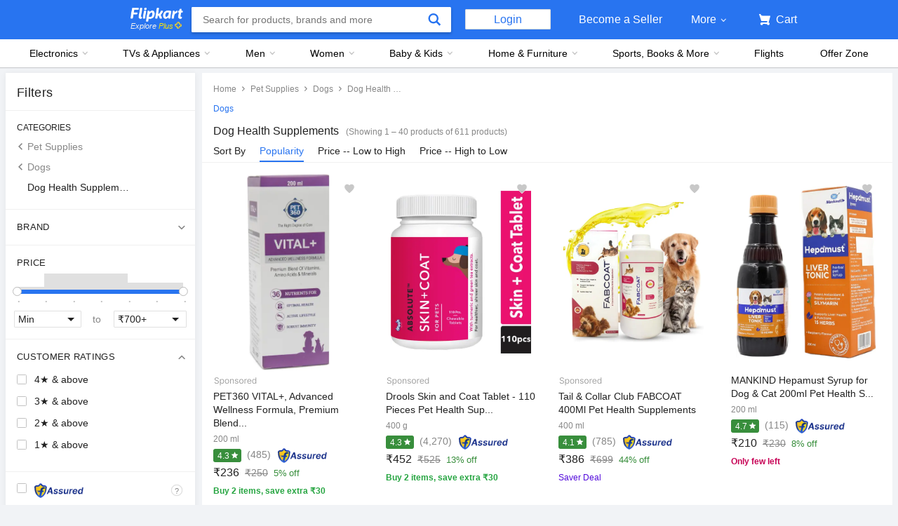

--- FILE ---
content_type: text/html; charset=utf-8
request_url: https://www.flipkart.com/dog-health-supplements/pr?sid=p3t,ea3,0ua
body_size: 144083
content:
<!doctype html><html lang="en"><head><link href="https://rukminim2.flixcart.com" rel="preconnect"/><link rel="stylesheet" href="//static-assets-web.flixcart.com/fk-p-linchpin-web/fk-cp-zion/css/bundle.aa1465.css"/><link rel="stylesheet" href="//static-assets-web.flixcart.com/fk-p-linchpin-web/fk-cp-zion/css/bundle.fbaef9.css"/><meta http-equiv="Content-type" content="text/html; charset=utf-8"/><meta http-equiv="X-UA-Compatible" content="IE=Edge"/><meta property="fb:page_id" content="102988293558"/><meta property="fb:admins" content="658873552,624500995,100000233612389"/><link rel="shortcut icon" href="https://static-assets-web.flixcart.com/www/promos/new/20150528-140547-favicon-retina.ico"/><link type="application/opensearchdescription+xml" rel="search" href="/osdd.xml?v=2"/><meta property="og:type" content="website"/><meta name="og_site_name" property="og:site_name" content="Flipkart.com"/><link rel="apple-touch-icon" sizes="57x57" href="/apple-touch-icon-57x57.png"/><link rel="apple-touch-icon" sizes="72x72" href="/apple-touch-icon-72x72.png"/><link rel="apple-touch-icon" sizes="114x114" href="/apple-touch-icon-114x114.png"/><link rel="apple-touch-icon" sizes="144x144" href="/apple-touch-icon-144x144.png"/><link rel="apple-touch-icon" href="/apple-touch-icon-57x57.png"/><meta name="twitter:card" content="app"><meta name="twitter:site" content="@flipkart"><meta name="twitter:creator" content="@flipkart"><meta name="twitter:title" content="Dog Health Supplements - Buy Dog Health Supplements Online at Best Prices In India | Flipkart.com"><meta name="twitter:description" content="Shop for electronics, apparels & more using our Flipkart app Free shipping & COD."><meta name="twitter:app:country" content="in"><meta name="al:ios:app_name" content="Flipkart"><meta name="al:ios:app_store_id" content="742044692"><meta name="twitter:app:name:iphone" content="Flipkart"><meta name="twitter:app:id:iphone" content="742044692"><meta name="twitter:app:url:iphone" content="http://dl.flipkart.com/dl/home?"><meta name="twitter:app:name:ipad" content="Flipkart"><meta name="twitter:app:id:ipad" content="742044692"><meta name="twitter:app:url:ipad" content="http://dl.flipkart.com/dl/home?"><meta name="twitter:app:name:googleplay" content="Flipkart"><meta name="twitter:app:id:googleplay" content="com.flipkart.android"><meta name="twitter:app:url:googleplay" content="http://dl.flipkart.com/dl/home?"><style>#container {
			height: 100%;
		}</style> <script src="//static-assets-web.flixcart.com/fk-p-linchpin-web/fk-cp-zion/js/runtime.e0fe4cb1.js" defer="defer" crossorigin="anonymous"></script><script src="//static-assets-web.flixcart.com/fk-p-linchpin-web/fk-cp-zion/js/vendor.79dfd802.js" defer="defer" crossorigin="anonymous"></script><script src="//static-assets-web.flixcart.com/fk-p-linchpin-web/fk-cp-zion/js/app_common.37324aa5.js" defer="defer" crossorigin="anonymous"></script><script src="//static-assets-web.flixcart.com/fk-p-linchpin-web/fk-cp-zion/js/app_modules.f883c700.js" defer="defer" crossorigin="anonymous"></script><script src="//static-assets-web.flixcart.com/fk-p-linchpin-web/fk-cp-zion/js/app.17a1d46b.js" defer="defer" crossorigin="anonymous"></script> <link rel="stylesheet" href="//static-assets-web.flixcart.com/fk-p-linchpin-web/fk-cp-zion/css/Browse.chunk.647087.css"/><title>Dog Health Supplements - Buy Dog Health Supplements Online at Best Prices In India | Flipkart.com</title><meta name="og_title" property="og:title" content="Dog Health Supplements - Buy Dog Health Supplements Online at Best Prices In India | Flipkart.com"/><meta name="Keywords" content="Dog Health Supplements"/> <meta name="Description" content="Dog Health Supplements - Shop Dog Health Supplements at India&#x27;s Best Online Shopping Store. Check Price and Buy Online. &amp;#10004; Free Shipping &amp;#10004; Cash on Delivery &amp;#10004; Best Offers"/><meta property="og:description" content="Dog Health Supplements - Shop Dog Health Supplements at India&#x27;s Best Online Shopping Store. Check Price and Buy Online. &amp;#10004; Free Shipping &amp;#10004; Cash on Delivery &amp;#10004; Best Offers"/>  <link rel="canonical" href="https://www.flipkart.com/dog-health-supplements/pr?sid&#x3D;p3t,ea3,0ua"/>     <meta name="og_url" property="og:url" content="https://www.flipkart.com/dog-health-supplements/pr?sid&#x3D;p3t,ea3,0ua"/><meta name="msvalidate.01" content="F4EEB3A0AFFDD385992A06E6920C0AC3"/> <!--[if IE 9 ]>
	<script nonce="17779403328207207209">
		window.browserVersion = 'IE9';
		document.documentElement.className += ' ie9';
	</script>
	<![endif]--><!--[if !IE]><!--><script nonce="17779403328207207209">if (/*@cc_on!@*/false) {
			window.browserVersion = 'IE10';
			document.documentElement.className += ' ie10';
		}</script><!--<![endif]--> <script nonce="17779403328207207209">;window.NREUM||(NREUM={});NREUM.init={distributed_tracing:{enabled:true},privacy:{cookies_enabled:true},ajax:{deny_list:["bam.nr-data.net"]}};

			;NREUM.loader_config={accountID:"3700282",trustKey:"3679896",agentID:"1588759528",licenseKey:"NRJS-dd5f16cdf95712c6cba",applicationID:"1588759528"}
			;NREUM.info={beacon:"bam.nr-data.net",errorBeacon:"bam.nr-data.net",licenseKey:"NRJS-dd5f16cdf95712c6cba",applicationID:"1588759528",sa:1}

			;/*! For license information please see nr-loader-spa-1.236.0.min.js.LICENSE.txt */
			(()=>{"use strict";var e,t,r={5763:(e,t,r)=>{r.d(t,{P_:()=>l,Mt:()=>g,C5:()=>s,DL:()=>v,OP:()=>T,lF:()=>D,Yu:()=>y,Dg:()=>h,CX:()=>c,GE:()=>b,sU:()=>_});var n=r(8632),i=r(9567);const o={beacon:n.ce.beacon,errorBeacon:n.ce.errorBeacon,licenseKey:void 0,applicationID:void 0,sa:void 0,queueTime:void 0,applicationTime:void 0,ttGuid:void 0,user:void 0,account:void 0,product:void 0,extra:void 0,jsAttributes:{},userAttributes:void 0,atts:void 0,transactionName:void 0,tNamePlain:void 0},a={};function s(e){if(!e)throw new Error("All info objects require an agent identifier!");if(!a[e])throw new Error("Info for ".concat(e," was never set"));return a[e]}function c(e,t){if(!e)throw new Error("All info objects require an agent identifier!");a[e]=(0,i.D)(t,o),(0,n.Qy)(e,a[e],"info")}var u=r(7056);const d=()=>{const e={blockSelector:"[data-nr-block]",maskInputOptions:{password:!0}};return{allow_bfcache:!0,privacy:{cookies_enabled:!0},ajax:{deny_list:void 0,enabled:!0,harvestTimeSeconds:10},distributed_tracing:{enabled:void 0,exclude_newrelic_header:void 0,cors_use_newrelic_header:void 0,cors_use_tracecontext_headers:void 0,allowed_origins:void 0},session:{domain:void 0,expiresMs:u.oD,inactiveMs:u.Hb},ssl:void 0,obfuscate:void 0,jserrors:{enabled:!0,harvestTimeSeconds:10},metrics:{enabled:!0},page_action:{enabled:!0,harvestTimeSeconds:30},page_view_event:{enabled:!0},page_view_timing:{enabled:!0,harvestTimeSeconds:30,long_task:!1},session_trace:{enabled:!0,harvestTimeSeconds:10},harvest:{tooManyRequestsDelay:60},session_replay:{enabled:!1,harvestTimeSeconds:60,sampleRate:.1,errorSampleRate:.1,maskTextSelector:"*",maskAllInputs:!0,get blockClass(){return"nr-block"},get ignoreClass(){return"nr-ignore"},get maskTextClass(){return"nr-mask"},get blockSelector(){return e.blockSelector},set blockSelector(t){e.blockSelector+=",".concat(t)},get maskInputOptions(){return e.maskInputOptions},set maskInputOptions(t){e.maskInputOptions={...t,password:!0}}},spa:{enabled:!0,harvestTimeSeconds:10}}},f={};function l(e){if(!e)throw new Error("All configuration objects require an agent identifier!");if(!f[e])throw new Error("Configuration for ".concat(e," was never set"));return f[e]}function h(e,t){if(!e)throw new Error("All configuration objects require an agent identifier!");f[e]=(0,i.D)(t,d()),(0,n.Qy)(e,f[e],"config")}function g(e,t){if(!e)throw new Error("All configuration objects require an agent identifier!");var r=l(e);if(r){for(var n=t.split("."),i=0;i<n.length-1;i++)if("object"!=typeof(r=r[n[i]]))return;r=r[n[n.length-1]]}return r}const p={accountID:void 0,trustKey:void 0,agentID:void 0,licenseKey:void 0,applicationID:void 0,xpid:void 0},m={};function v(e){if(!e)throw new Error("All loader-config objects require an agent identifier!");if(!m[e])throw new Error("LoaderConfig for ".concat(e," was never set"));return m[e]}function b(e,t){if(!e)throw new Error("All loader-config objects require an agent identifier!");m[e]=(0,i.D)(t,p),(0,n.Qy)(e,m[e],"loader_config")}const y=(0,n.mF)().o;var w=r(385),x=r(6818);const A={buildEnv:x.Re,bytesSent:{},queryBytesSent:{},customTransaction:void 0,disabled:!1,distMethod:x.gF,isolatedBacklog:!1,loaderType:void 0,maxBytes:3e4,offset:Math.floor(w._A?.performance?.timeOrigin||w._A?.performance?.timing?.navigationStart||Date.now()),onerror:void 0,origin:""+w._A.location,ptid:void 0,releaseIds:{},session:void 0,xhrWrappable:"function"==typeof w._A.XMLHttpRequest?.prototype?.addEventListener,version:x.q4},E={};function T(e){if(!e)throw new Error("All runtime objects require an agent identifier!");if(!E[e])throw new Error("Runtime for ".concat(e," was never set"));return E[e]}function _(e,t){if(!e)throw new Error("All runtime objects require an agent identifier!");E[e]=(0,i.D)(t,A),(0,n.Qy)(e,E[e],"runtime")}function D(e){return function(e){try{const t=s(e);return!!t.licenseKey&&!!t.errorBeacon&&!!t.applicationID}catch(e){return!1}}(e)}},9567:(e,t,r)=>{r.d(t,{D:()=>i});var n=r(50);function i(e,t){try{if(!e||"object"!=typeof e)return(0,n.Z)("Setting a Configurable requires an object as input");if(!t||"object"!=typeof t)return(0,n.Z)("Setting a Configurable requires a model to set its initial properties");const r=Object.create(Object.getPrototypeOf(t),Object.getOwnPropertyDescriptors(t)),o=0===Object.keys(r).length?e:r;for(let a in o)if(void 0!==e[a])try{"object"==typeof e[a]&&"object"==typeof t[a]?r[a]=i(e[a],t[a]):r[a]=e[a]}catch(e){(0,n.Z)("An error occurred while setting a property of a Configurable",e)}return r}catch(e){(0,n.Z)("An error occured while setting a Configurable",e)}}},6818:(e,t,r)=>{r.d(t,{Re:()=>i,gF:()=>o,q4:()=>n});const n="1.236.0",i="PROD",o="CDN"},385:(e,t,r)=>{r.d(t,{FN:()=>a,IF:()=>u,Nk:()=>f,Tt:()=>s,_A:()=>o,il:()=>n,pL:()=>c,v6:()=>i,w1:()=>d});const n="undefined"!=typeof window&&!!window.document,i="undefined"!=typeof WorkerGlobalScope&&("undefined"!=typeof self&&self instanceof WorkerGlobalScope&&self.navigator instanceof WorkerNavigator||"undefined"!=typeof globalThis&&globalThis instanceof WorkerGlobalScope&&globalThis.navigator instanceof WorkerNavigator),o=n?window:"undefined"!=typeof WorkerGlobalScope&&("undefined"!=typeof self&&self instanceof WorkerGlobalScope&&self||"undefined"!=typeof globalThis&&globalThis instanceof WorkerGlobalScope&&globalThis),a=""+o?.location,s=/iPad|iPhone|iPod/.test(navigator.userAgent),c=s&&"undefined"==typeof SharedWorker,u=(()=>{const e=navigator.userAgent.match(/Firefox[/\s](\d+\.\d+)/);return Array.isArray(e)&&e.length>=2?+e[1]:0})(),d=Boolean(n&&window.document.documentMode),f=!!navigator.sendBeacon},1117:(e,t,r)=>{r.d(t,{w:()=>o});var n=r(50);const i={agentIdentifier:"",ee:void 0};class o{constructor(e){try{if("object"!=typeof e)return(0,n.Z)("shared context requires an object as input");this.sharedContext={},Object.assign(this.sharedContext,i),Object.entries(e).forEach((e=>{let[t,r]=e;Object.keys(i).includes(t)&&(this.sharedContext[t]=r)}))}catch(e){(0,n.Z)("An error occured while setting SharedContext",e)}}}},8e3:(e,t,r)=>{r.d(t,{L:()=>d,R:()=>c});var n=r(2177),i=r(1284),o=r(4322),a=r(3325);const s={};function c(e,t){const r={staged:!1,priority:a.p[t]||0};u(e),s[e].get(t)||s[e].set(t,r)}function u(e){e&&(s[e]||(s[e]=new Map))}function d(){let e=arguments.length>0&&void 0!==arguments[0]?arguments[0]:"",t=arguments.length>1&&void 0!==arguments[1]?arguments[1]:"feature";if(u(e),!e||!s[e].get(t))return a(t);s[e].get(t).staged=!0;const r=[...s[e]];function a(t){const r=e?n.ee.get(e):n.ee,a=o.X.handlers;if(r.backlog&&a){var s=r.backlog[t],c=a[t];if(c){for(var u=0;s&&u<s.length;++u)f(s[u],c);(0,i.D)(c,(function(e,t){(0,i.D)(t,(function(t,r){r[0].on(e,r[1])}))}))}delete a[t],r.backlog[t]=null,r.emit("drain-"+t,[])}}r.every((e=>{let[t,r]=e;return r.staged}))&&(r.sort(((e,t)=>e[1].priority-t[1].priority)),r.forEach((e=>{let[t]=e;a(t)})))}function f(e,t){var r=e[1];(0,i.D)(t[r],(function(t,r){var n=e[0];if(r[0]===n){var i=r[1],o=e[3],a=e[2];i.apply(o,a)}}))}},2177:(e,t,r)=>{r.d(t,{c:()=>f,ee:()=>u});var n=r(8632),i=r(2210),o=r(1284),a=r(5763),s="nr@context";let c=(0,n.fP)();var u;function d(){}function f(e){return(0,i.X)(e,s,l)}function l(){return new d}function h(){u.aborted=!0,u.backlog={}}c.ee?u=c.ee:(u=function e(t,r){var n={},c={},f={},g=!1;try{g=16===r.length&&(0,a.OP)(r).isolatedBacklog}catch(e){}var p={on:b,addEventListener:b,removeEventListener:y,emit:v,get:x,listeners:w,context:m,buffer:A,abort:h,aborted:!1,isBuffering:E,debugId:r,backlog:g?{}:t&&"object"==typeof t.backlog?t.backlog:{}};return p;function m(e){return e&&e instanceof d?e:e?(0,i.X)(e,s,l):l()}function v(e,r,n,i,o){if(!1!==o&&(o=!0),!u.aborted||i){t&&o&&t.emit(e,r,n);for(var a=m(n),s=w(e),d=s.length,f=0;f<d;f++)s[f].apply(a,r);var l=T()[c[e]];return l&&l.push([p,e,r,a]),a}}function b(e,t){n[e]=w(e).concat(t)}function y(e,t){var r=n[e];if(r)for(var i=0;i<r.length;i++)r[i]===t&&r.splice(i,1)}function w(e){return n[e]||[]}function x(t){return f[t]=f[t]||e(p,t)}function A(e,t){var r=T();p.aborted||(0,o.D)(e,(function(e,n){t=t||"feature",c[n]=t,t in r||(r[t]=[])}))}function E(e){return!!T()[c[e]]}function T(){return p.backlog}}(void 0,"globalEE"),c.ee=u)},5546:(e,t,r)=>{r.d(t,{E:()=>n,p:()=>i});var n=r(2177).ee.get("handle");function i(e,t,r,i,o){o?(o.buffer([e],i),o.emit(e,t,r)):(n.buffer([e],i),n.emit(e,t,r))}},4322:(e,t,r)=>{r.d(t,{X:()=>o});var n=r(5546);o.on=a;var i=o.handlers={};function o(e,t,r,o){a(o||n.E,i,e,t,r)}function a(e,t,r,i,o){o||(o="feature"),e||(e=n.E);var a=t[o]=t[o]||{};(a[r]=a[r]||[]).push([e,i])}},3239:(e,t,r)=>{r.d(t,{bP:()=>s,iz:()=>c,m$:()=>a});var n=r(385);let i=!1,o=!1;try{const e={get passive(){return i=!0,!1},get signal(){return o=!0,!1}};n._A.addEventListener("test",null,e),n._A.removeEventListener("test",null,e)}catch(e){}function a(e,t){return i||o?{capture:!!e,passive:i,signal:t}:!!e}function s(e,t){let r=arguments.length>2&&void 0!==arguments[2]&&arguments[2],n=arguments.length>3?arguments[3]:void 0;window.addEventListener(e,t,a(r,n))}function c(e,t){let r=arguments.length>2&&void 0!==arguments[2]&&arguments[2],n=arguments.length>3?arguments[3]:void 0;document.addEventListener(e,t,a(r,n))}},4402:(e,t,r)=>{r.d(t,{Ht:()=>u,M:()=>c,Rl:()=>a,ky:()=>s});var n=r(385);const i="xxxxxxxx-xxxx-4xxx-yxxx-xxxxxxxxxxxx";function o(e,t){return e?15&e[t]:16*Math.random()|0}function a(){const e=n._A?.crypto||n._A?.msCrypto;let t,r=0;return e&&e.getRandomValues&&(t=e.getRandomValues(new Uint8Array(31))),i.split("").map((e=>"x"===e?o(t,++r).toString(16):"y"===e?(3&o()|8).toString(16):e)).join("")}function s(e){const t=n._A?.crypto||n._A?.msCrypto;let r,i=0;t&&t.getRandomValues&&(r=t.getRandomValues(new Uint8Array(31)));const a=[];for(var s=0;s<e;s++)a.push(o(r,++i).toString(16));return a.join("")}function c(){return s(16)}function u(){return s(32)}},7056:(e,t,r)=>{r.d(t,{Bq:()=>n,Hb:()=>o,oD:()=>i});const n="NRBA",i=144e5,o=18e5},7894:(e,t,r)=>{function n(){return Math.round(performance.now())}r.d(t,{z:()=>n})},7243:(e,t,r)=>{r.d(t,{e:()=>o});var n=r(385),i={};function o(e){if(e in i)return i[e];if(0===(e||"").indexOf("data:"))return{protocol:"data"};let t;var r=n._A?.location,o={};if(n.il)t=document.createElement("a"),t.href=e;else try{t=new URL(e,r.href)}catch(e){return o}o.port=t.port;var a=t.href.split("://");!o.port&&a[1]&&(o.port=a[1].split("/")[0].split("@").pop().split(":")[1]),o.port&&"0"!==o.port||(o.port="https"===a[0]?"443":"80"),o.hostname=t.hostname||r.hostname,o.pathname=t.pathname,o.protocol=a[0],"/"!==o.pathname.charAt(0)&&(o.pathname="/"+o.pathname);var s=!t.protocol||":"===t.protocol||t.protocol===r.protocol,c=t.hostname===r.hostname&&t.port===r.port;return o.sameOrigin=s&&(!t.hostname||c),"/"===o.pathname&&(i[e]=o),o}},50:(e,t,r)=>{function n(e,t){"function"==typeof console.warn&&(console.warn("New Relic: ".concat(e)),t&&console.warn(t))}r.d(t,{Z:()=>n})},2587:(e,t,r)=>{r.d(t,{N:()=>c,T:()=>u});var n=r(2177),i=r(5546),o=r(8e3),a=r(3325);const s={stn:[a.D.sessionTrace],err:[a.D.jserrors,a.D.metrics],ins:[a.D.pageAction],spa:[a.D.spa],sr:[a.D.sessionReplay,a.D.sessionTrace]};function c(e,t){const r=n.ee.get(t);e&&"object"==typeof e&&(Object.entries(e).forEach((e=>{let[t,n]=e;void 0===u[t]&&(s[t]?s[t].forEach((e=>{n?(0,i.p)("feat-"+t,[],void 0,e,r):(0,i.p)("block-"+t,[],void 0,e,r),(0,i.p)("rumresp-"+t,[Boolean(n)],void 0,e,r)})):n&&(0,i.p)("feat-"+t,[],void 0,void 0,r),u[t]=Boolean(n))})),Object.keys(s).forEach((e=>{void 0===u[e]&&(s[e]?.forEach((t=>(0,i.p)("rumresp-"+e,[!1],void 0,t,r))),u[e]=!1)})),(0,o.L)(t,a.D.pageViewEvent))}const u={}},2210:(e,t,r)=>{r.d(t,{X:()=>i});var n=Object.prototype.hasOwnProperty;function i(e,t,r){if(n.call(e,t))return e[t];var i=r();if(Object.defineProperty&&Object.keys)try{return Object.defineProperty(e,t,{value:i,writable:!0,enumerable:!1}),i}catch(e){}return e[t]=i,i}},1284:(e,t,r)=>{r.d(t,{D:()=>n});const n=(e,t)=>Object.entries(e||{}).map((e=>{let[r,n]=e;return t(r,n)}))},4351:(e,t,r)=>{r.d(t,{P:()=>o});var n=r(2177);const i=()=>{const e=new WeakSet;return(t,r)=>{if("object"==typeof r&&null!==r){if(e.has(r))return;e.add(r)}return r}};function o(e){try{return JSON.stringify(e,i())}catch(e){try{n.ee.emit("internal-error",[e])}catch(e){}}}},3960:(e,t,r)=>{r.d(t,{K:()=>a,b:()=>o});var n=r(3239);function i(){return"undefined"==typeof document||"complete"===document.readyState}function o(e,t){if(i())return e();(0,n.bP)("load",e,t)}function a(e){if(i())return e();(0,n.iz)("DOMContentLoaded",e)}},8632:(e,t,r)=>{r.d(t,{EZ:()=>u,Qy:()=>c,ce:()=>o,fP:()=>a,gG:()=>d,mF:()=>s});var n=r(7894),i=r(385);const o={beacon:"bam.nr-data.net",errorBeacon:"bam.nr-data.net"};function a(){return i._A.NREUM||(i._A.NREUM={}),void 0===i._A.newrelic&&(i._A.newrelic=i._A.NREUM),i._A.NREUM}function s(){let e=a();return e.o||(e.o={ST:i._A.setTimeout,SI:i._A.setImmediate,CT:i._A.clearTimeout,XHR:i._A.XMLHttpRequest,REQ:i._A.Request,EV:i._A.Event,PR:i._A.Promise,MO:i._A.MutationObserver,FETCH:i._A.fetch}),e}function c(e,t,r){let i=a();const o=i.initializedAgents||{},s=o[e]||{};return Object.keys(s).length||(s.initializedAt={ms:(0,n.z)(),date:new Date}),i.initializedAgents={...o,[e]:{...s,[r]:t}},i}function u(e,t){a()[e]=t}function d(){return function(){let e=a();const t=e.info||{};e.info={beacon:o.beacon,errorBeacon:o.errorBeacon,...t}}(),function(){let e=a();const t=e.init||{};e.init={...t}}(),s(),function(){let e=a();const t=e.loader_config||{};e.loader_config={...t}}(),a()}},7956:(e,t,r)=>{r.d(t,{N:()=>i});var n=r(3239);function i(e){let t=arguments.length>1&&void 0!==arguments[1]&&arguments[1],r=arguments.length>2?arguments[2]:void 0,i=arguments.length>3?arguments[3]:void 0;return void(0,n.iz)("visibilitychange",(function(){if(t)return void("hidden"==document.visibilityState&&e());e(document.visibilityState)}),r,i)}},1214:(e,t,r)=>{r.d(t,{em:()=>v,u5:()=>N,QU:()=>S,_L:()=>I,Gm:()=>L,Lg:()=>M,gy:()=>U,BV:()=>Q,Kf:()=>ee});var n=r(2177);const i="nr@original";var o=Object.prototype.hasOwnProperty,a=!1;function s(e,t){return e||(e=n.ee),r.inPlace=function(e,t,n,i,o){n||(n="");var a,s,c,u="-"===n.charAt(0);for(c=0;c<t.length;c++)d(a=e[s=t[c]])||(e[s]=r(a,u?s+n:n,i,s,o))},r.flag=i,r;function r(t,r,n,a,s){return d(t)?t:(r||(r=""),nrWrapper[i]=t,u(t,nrWrapper,e),nrWrapper);function nrWrapper(){var i,u,d,f;try{u=this,i=[...arguments],d="function"==typeof n?n(i,u):n||{}}catch(t){c([t,"",[i,u,a],d],e)}o(r+"start",[i,u,a],d,s);try{return f=t.apply(u,i)}catch(e){throw o(r+"err",[i,u,e],d,s),e}finally{o(r+"end",[i,u,f],d,s)}}}function o(r,n,i,o){if(!a||t){var s=a;a=!0;try{e.emit(r,n,i,t,o)}catch(t){c([t,r,n,i],e)}a=s}}}function c(e,t){t||(t=n.ee);try{t.emit("internal-error",e)}catch(e){}}function u(e,t,r){if(Object.defineProperty&&Object.keys)try{return Object.keys(e).forEach((function(r){Object.defineProperty(t,r,{get:function(){return e[r]},set:function(t){return e[r]=t,t}})})),t}catch(e){c([e],r)}for(var n in e)o.call(e,n)&&(t[n]=e[n]);return t}function d(e){return!(e&&e instanceof Function&&e.apply&&!e[i])}var f=r(2210),l=r(385);const h={},g=XMLHttpRequest,p="addEventListener",m="removeEventListener";function v(e){var t=function(e){return(e||n.ee).get("events")}(e);if(h[t.debugId]++)return t;h[t.debugId]=1;var r=s(t,!0);function i(e){r.inPlace(e,[p,m],"-",o)}function o(e,t){return e[1]}return"getPrototypeOf"in Object&&(l.il&&b(document,i),b(l._A,i),b(g.prototype,i)),t.on(p+"-start",(function(e,t){var n=e[1];if(null!==n&&("function"==typeof n||"object"==typeof n)){var i=(0,f.X)(n,"nr@wrapped",(function(){var e={object:function(){if("function"!=typeof n.handleEvent)return;return n.handleEvent.apply(n,arguments)},function:n}[typeof n];return e?r(e,"fn-",null,e.name||"anonymous"):n}));this.wrapped=e[1]=i}})),t.on(m+"-start",(function(e){e[1]=this.wrapped||e[1]})),t}function b(e,t){let r=e;for(;"object"==typeof r&&!Object.prototype.hasOwnProperty.call(r,p);)r=Object.getPrototypeOf(r);for(var n=arguments.length,i=new Array(n>2?n-2:0),o=2;o<n;o++)i[o-2]=arguments[o];r&&t(r,...i)}var y="fetch-",w=y+"body-",x=["arrayBuffer","blob","json","text","formData"],A=l._A.Request,E=l._A.Response,T="prototype",_="nr@context";const D={};function N(e){const t=function(e){return(e||n.ee).get("fetch")}(e);if(!(A&&E&&l._A.fetch))return t;if(D[t.debugId]++)return t;function r(e,r,n){var i=e[r];"function"==typeof i&&(e[r]=function(){var e,r=[...arguments],o={};t.emit(n+"before-start",[r],o),o[_]&&o[_].dt&&(e=o[_].dt);var a=i.apply(this,r);return t.emit(n+"start",[r,e],a),a.then((function(e){return t.emit(n+"end",[null,e],a),e}),(function(e){throw t.emit(n+"end",[e],a),e}))})}return D[t.debugId]=1,x.forEach((e=>{r(A[T],e,w),r(E[T],e,w)})),r(l._A,"fetch",y),t.on(y+"end",(function(e,r){var n=this;if(r){var i=r.headers.get("content-length");null!==i&&(n.rxSize=i),t.emit(y+"done",[null,r],n)}else t.emit(y+"done",[e],n)})),t}const O={},j=["pushState","replaceState"];function S(e){const t=function(e){return(e||n.ee).get("history")}(e);return!l.il||O[t.debugId]++||(O[t.debugId]=1,s(t).inPlace(window.history,j,"-")),t}var P=r(3239);const C={},R=["appendChild","insertBefore","replaceChild"];function I(e){const t=function(e){return(e||n.ee).get("jsonp")}(e);if(!l.il||C[t.debugId])return t;C[t.debugId]=!0;var r=s(t),i=/[?&](?:callback|cb)=([^&#]+)/,o=/(.*)\.([^.]+)/,a=/^(\w+)(\.|$)(.*)$/;function c(e,t){var r=e.match(a),n=r[1],i=r[3];return i?c(i,t[n]):t[n]}return r.inPlace(Node.prototype,R,"dom-"),t.on("dom-start",(function(e){!function(e){if(!e||"string"!=typeof e.nodeName||"script"!==e.nodeName.toLowerCase())return;if("function"!=typeof e.addEventListener)return;var n=(a=e.src,s=a.match(i),s?s[1]:null);var a,s;if(!n)return;var u=function(e){var t=e.match(o);if(t&&t.length>=3)return{key:t[2],parent:c(t[1],window)};return{key:e,parent:window}}(n);if("function"!=typeof u.parent[u.key])return;var d={};function f(){t.emit("jsonp-end",[],d),e.removeEventListener("load",f,(0,P.m$)(!1)),e.removeEventListener("error",l,(0,P.m$)(!1))}function l(){t.emit("jsonp-error",[],d),t.emit("jsonp-end",[],d),e.removeEventListener("load",f,(0,P.m$)(!1)),e.removeEventListener("error",l,(0,P.m$)(!1))}r.inPlace(u.parent,[u.key],"cb-",d),e.addEventListener("load",f,(0,P.m$)(!1)),e.addEventListener("error",l,(0,P.m$)(!1)),t.emit("new-jsonp",[e.src],d)}(e[0])})),t}var k=r(5763);const H={};function L(e){const t=function(e){return(e||n.ee).get("mutation")}(e);if(!l.il||H[t.debugId])return t;H[t.debugId]=!0;var r=s(t),i=k.Yu.MO;return i&&(window.MutationObserver=function(e){return this instanceof i?new i(r(e,"fn-")):i.apply(this,arguments)},MutationObserver.prototype=i.prototype),t}const z={};function M(e){const t=function(e){return(e||n.ee).get("promise")}(e);if(z[t.debugId])return t;z[t.debugId]=!0;var r=n.c,o=s(t),a=k.Yu.PR;return a&&function(){function e(r){var n=t.context(),i=o(r,"executor-",n,null,!1);const s=Reflect.construct(a,[i],e);return t.context(s).getCtx=function(){return n},s}l._A.Promise=e,Object.defineProperty(e,"name",{value:"Promise"}),e.toString=function(){return a.toString()},Object.setPrototypeOf(e,a),["all","race"].forEach((function(r){const n=a[r];e[r]=function(e){let i=!1;[...e||[]].forEach((e=>{this.resolve(e).then(a("all"===r),a(!1))}));const o=n.apply(this,arguments);return o;function a(e){return function(){t.emit("propagate",[null,!i],o,!1,!1),i=i||!e}}}})),["resolve","reject"].forEach((function(r){const n=a[r];e[r]=function(e){const r=n.apply(this,arguments);return e!==r&&t.emit("propagate",[e,!0],r,!1,!1),r}})),e.prototype=a.prototype;const n=a.prototype.then;a.prototype.then=function(){var e=this,i=r(e);i.promise=e;for(var a=arguments.length,s=new Array(a),c=0;c<a;c++)s[c]=arguments[c];s[0]=o(s[0],"cb-",i,null,!1),s[1]=o(s[1],"cb-",i,null,!1);const u=n.apply(this,s);return i.nextPromise=u,t.emit("propagate",[e,!0],u,!1,!1),u},a.prototype.then[i]=n,t.on("executor-start",(function(e){e[0]=o(e[0],"resolve-",this,null,!1),e[1]=o(e[1],"resolve-",this,null,!1)})),t.on("executor-err",(function(e,t,r){e[1](r)})),t.on("cb-end",(function(e,r,n){t.emit("propagate",[n,!0],this.nextPromise,!1,!1)})),t.on("propagate",(function(e,r,n){this.getCtx&&!r||(this.getCtx=function(){if(e instanceof Promise)var r=t.context(e);return r&&r.getCtx?r.getCtx():this})}))}(),t}const B={},F="requestAnimationFrame";function U(e){const t=function(e){return(e||n.ee).get("raf")}(e);if(!l.il||B[t.debugId]++)return t;B[t.debugId]=1;var r=s(t);return r.inPlace(window,[F],"raf-"),t.on("raf-start",(function(e){e[0]=r(e[0],"fn-")})),t}const q={},G="setTimeout",V="setInterval",X="clearTimeout",W="-start",Z="-",$=[G,"setImmediate",V,X,"clearImmediate"];function Q(e){const t=function(e){return(e||n.ee).get("timer")}(e);if(q[t.debugId]++)return t;q[t.debugId]=1;var r=s(t);return r.inPlace(l._A,$.slice(0,2),G+Z),r.inPlace(l._A,$.slice(2,3),V+Z),r.inPlace(l._A,$.slice(3),X+Z),t.on(V+W,(function(e,t,n){e[0]=r(e[0],"fn-",null,n)})),t.on(G+W,(function(e,t,n){this.method=n,this.timerDuration=isNaN(e[1])?0:+e[1],e[0]=r(e[0],"fn-",this,n)})),t}var Y=r(50);const K={},J=["open","send"];function ee(e){var t=e||n.ee;const r=function(e){return(e||n.ee).get("xhr")}(t);if(K[r.debugId]++)return r;K[r.debugId]=1,v(t);var i=s(r),o=k.Yu.XHR,a=k.Yu.MO,c=k.Yu.PR,u=k.Yu.SI,d="readystatechange",f=["onload","onerror","onabort","onloadstart","onloadend","onprogress","ontimeout"],h=[],g=l._A.XMLHttpRequest.listeners,p=l._A.XMLHttpRequest=function(e){var t=new o(e);function n(){try{r.emit("new-xhr",[t],t),t.addEventListener(d,b,(0,P.m$)(!1))}catch(e){(0,Y.Z)("An error occured while intercepting XHR",e);try{r.emit("internal-error",[e])}catch(e){}}}return this.listeners=g?[...g,n]:[n],this.listeners.forEach((e=>e())),t};function m(e,t){i.inPlace(t,["onreadystatechange"],"fn-",E)}function b(){var e=this,t=r.context(e);e.readyState>3&&!t.resolved&&(t.resolved=!0,r.emit("xhr-resolved",[],e)),i.inPlace(e,f,"fn-",E)}if(function(e,t){for(var r in e)t[r]=e[r]}(o,p),p.prototype=o.prototype,i.inPlace(p.prototype,J,"-xhr-",E),r.on("send-xhr-start",(function(e,t){m(e,t),function(e){h.push(e),a&&(y?y.then(A):u?u(A):(w=-w,x.data=w))}(t)})),r.on("open-xhr-start",m),a){var y=c&&c.resolve();if(!u&&!c){var w=1,x=document.createTextNode(w);new a(A).observe(x,{characterData:!0})}}else t.on("fn-end",(function(e){e[0]&&e[0].type===d||A()}));function A(){for(var e=0;e<h.length;e++)m(0,h[e]);h.length&&(h=[])}function E(e,t){return t}return r}},7825:(e,t,r)=>{r.d(t,{t:()=>n});const n=r(3325).D.ajax},6660:(e,t,r)=>{r.d(t,{A:()=>i,t:()=>n});const n=r(3325).D.jserrors,i="nr@seenError"},3081:(e,t,r)=>{r.d(t,{gF:()=>o,mY:()=>i,t9:()=>n,vz:()=>s,xS:()=>a});const n=r(3325).D.metrics,i="sm",o="cm",a="storeSupportabilityMetrics",s="storeEventMetrics"},4649:(e,t,r)=>{r.d(t,{t:()=>n});const n=r(3325).D.pageAction},7633:(e,t,r)=>{r.d(t,{Dz:()=>i,OJ:()=>a,qw:()=>o,t9:()=>n});const n=r(3325).D.pageViewEvent,i="firstbyte",o="domcontent",a="windowload"},9251:(e,t,r)=>{r.d(t,{t:()=>n});const n=r(3325).D.pageViewTiming},3614:(e,t,r)=>{r.d(t,{BST_RESOURCE:()=>i,END:()=>s,FEATURE_NAME:()=>n,FN_END:()=>u,FN_START:()=>c,PUSH_STATE:()=>d,RESOURCE:()=>o,START:()=>a});const n=r(3325).D.sessionTrace,i="bstResource",o="resource",a="-start",s="-end",c="fn"+a,u="fn"+s,d="pushState"},7836:(e,t,r)=>{r.d(t,{BODY:()=>A,CB_END:()=>E,CB_START:()=>u,END:()=>x,FEATURE_NAME:()=>i,FETCH:()=>_,FETCH_BODY:()=>v,FETCH_DONE:()=>m,FETCH_START:()=>p,FN_END:()=>c,FN_START:()=>s,INTERACTION:()=>l,INTERACTION_API:()=>d,INTERACTION_EVENTS:()=>o,JSONP_END:()=>b,JSONP_NODE:()=>g,JS_TIME:()=>T,MAX_TIMER_BUDGET:()=>a,REMAINING:()=>f,SPA_NODE:()=>h,START:()=>w,originalSetTimeout:()=>y});var n=r(5763);const i=r(3325).D.spa,o=["click","submit","keypress","keydown","keyup","change"],a=999,s="fn-start",c="fn-end",u="cb-start",d="api-ixn-",f="remaining",l="interaction",h="spaNode",g="jsonpNode",p="fetch-start",m="fetch-done",v="fetch-body-",b="jsonp-end",y=n.Yu.ST,w="-start",x="-end",A="-body",E="cb"+x,T="jsTime",_="fetch"},5938:(e,t,r)=>{r.d(t,{W:()=>o});var n=r(5763),i=r(2177);class o{constructor(e,t,r){this.agentIdentifier=e,this.aggregator=t,this.ee=i.ee.get(e,(0,n.OP)(this.agentIdentifier).isolatedBacklog),this.featureName=r,this.blocked=!1}}},9144:(e,t,r)=>{r.d(t,{j:()=>m});var n=r(3325),i=r(5763),o=r(5546),a=r(2177),s=r(7894),c=r(8e3),u=r(3960),d=r(385),f=r(50),l=r(3081),h=r(8632);function g(){const e=(0,h.gG)();["setErrorHandler","finished","addToTrace","inlineHit","addRelease","addPageAction","setCurrentRouteName","setPageViewName","setCustomAttribute","interaction","noticeError","setUserId"].forEach((t=>{e[t]=function(){for(var r=arguments.length,n=new Array(r),i=0;i<r;i++)n[i]=arguments[i];return function(t){for(var r=arguments.length,n=new Array(r>1?r-1:0),i=1;i<r;i++)n[i-1]=arguments[i];let o=[];return Object.values(e.initializedAgents).forEach((e=>{e.exposed&&e.api[t]&&o.push(e.api[t](...n))})),o.length>1?o:o[0]}(t,...n)}}))}var p=r(2587);function m(e){let t=arguments.length>1&&void 0!==arguments[1]?arguments[1]:{},m=arguments.length>2?arguments[2]:void 0,v=arguments.length>3?arguments[3]:void 0,{init:b,info:y,loader_config:w,runtime:x={loaderType:m},exposed:A=!0}=t;const E=(0,h.gG)();y||(b=E.init,y=E.info,w=E.loader_config),(0,i.Dg)(e,b||{}),(0,i.GE)(e,w||{}),(0,i.sU)(e,x),y.jsAttributes??={},d.v6&&(y.jsAttributes.isWorker=!0),(0,i.CX)(e,y),g();const T=function(e,t){t||(0,c.R)(e,"api");const h={};var g=a.ee.get(e),p=g.get("tracer"),m="api-",v=m+"ixn-";function b(t,r,n,o){const a=(0,i.C5)(e);return null===r?delete a.jsAttributes[t]:(0,i.CX)(e,{...a,jsAttributes:{...a.jsAttributes,[t]:r}}),x(m,n,!0,o||null===r?"session":void 0)(t,r)}function y(){}["setErrorHandler","finished","addToTrace","inlineHit","addRelease"].forEach((e=>h[e]=x(m,e,!0,"api"))),h.addPageAction=x(m,"addPageAction",!0,n.D.pageAction),h.setCurrentRouteName=x(m,"routeName",!0,n.D.spa),h.setPageViewName=function(t,r){if("string"==typeof t)return"/"!==t.charAt(0)&&(t="/"+t),(0,i.OP)(e).customTransaction=(r||"http://custom.transaction")+t,x(m,"setPageViewName",!0)()},h.setCustomAttribute=function(e,t){let r=arguments.length>2&&void 0!==arguments[2]&&arguments[2];if("string"==typeof e){if(["string","number"].includes(typeof t)||null===t)return b(e,t,"setCustomAttribute",r);(0,f.Z)("Failed to execute setCustomAttribute.\nNon-null value must be a string or number type, but a type of <".concat(typeof t,"> was provided."))}else(0,f.Z)("Failed to execute setCustomAttribute.\nName must be a string type, but a type of <".concat(typeof e,"> was provided."))},h.setUserId=function(e){if("string"==typeof e||null===e)return b("enduser.id",e,"setUserId",!0);(0,f.Z)("Failed to execute setUserId.\nNon-null value must be a string type, but a type of <".concat(typeof e,"> was provided."))},h.interaction=function(){return(new y).get()};var w=y.prototype={createTracer:function(e,t){var r={},i=this,a="function"==typeof t;return(0,o.p)(v+"tracer",[(0,s.z)(),e,r],i,n.D.spa,g),function(){if(p.emit((a?"":"no-")+"fn-start",[(0,s.z)(),i,a],r),a)try{return t.apply(this,arguments)}catch(e){throw p.emit("fn-err",[arguments,this,"string"==typeof e?new Error(e):e],r),e}finally{p.emit("fn-end",[(0,s.z)()],r)}}}};function x(e,t,r,i){return function(){return(0,o.p)(l.xS,["API/"+t+"/called"],void 0,n.D.metrics,g),i&&(0,o.p)(e+t,[(0,s.z)(),...arguments],r?null:this,i,g),r?void 0:this}}function A(){r.e(439).then(r.bind(r,7438)).then((t=>{let{setAPI:r}=t;r(e),(0,c.L)(e,"api")})).catch((()=>(0,f.Z)("Downloading runtime APIs failed...")))}return["actionText","setName","setAttribute","save","ignore","onEnd","getContext","end","get"].forEach((e=>{w[e]=x(v,e,void 0,n.D.spa)})),h.noticeError=function(e,t){"string"==typeof e&&(e=new Error(e)),(0,o.p)(l.xS,["API/noticeError/called"],void 0,n.D.metrics,g),(0,o.p)("err",[e,(0,s.z)(),!1,t],void 0,n.D.jserrors,g)},d.il?(0,u.b)((()=>A()),!0):A(),h}(e,v);return(0,h.Qy)(e,T,"api"),(0,h.Qy)(e,A,"exposed"),(0,h.EZ)("activatedFeatures",p.T),T}},3325:(e,t,r)=>{r.d(t,{D:()=>n,p:()=>i});const n={ajax:"ajax",jserrors:"jserrors",metrics:"metrics",pageAction:"page_action",pageViewEvent:"page_view_event",pageViewTiming:"page_view_timing",sessionReplay:"session_replay",sessionTrace:"session_trace",spa:"spa"},i={[n.pageViewEvent]:1,[n.pageViewTiming]:2,[n.metrics]:3,[n.jserrors]:4,[n.ajax]:5,[n.sessionTrace]:6,[n.pageAction]:7,[n.spa]:8,[n.sessionReplay]:9}}},n={};function i(e){var t=n[e];if(void 0!==t)return t.exports;var o=n[e]={exports:{}};return r[e](o,o.exports,i),o.exports}i.m=r,i.d=(e,t)=>{for(var r in t)i.o(t,r)&&!i.o(e,r)&&Object.defineProperty(e,r,{enumerable:!0,get:t[r]})},i.f={},i.e=e=>Promise.all(Object.keys(i.f).reduce(((t,r)=>(i.f[r](e,t),t)),[])),i.u=e=>(({78:"page_action-aggregate",147:"metrics-aggregate",242:"session-manager",317:"jserrors-aggregate",348:"page_view_timing-aggregate",412:"lazy-feature-loader",439:"async-api",538:"recorder",590:"session_replay-aggregate",675:"compressor",733:"session_trace-aggregate",786:"page_view_event-aggregate",873:"spa-aggregate",898:"ajax-aggregate"}[e]||e)+"."+{78:"ac76d497",147:"3dc53903",148:"1a20d5fe",242:"2a64278a",317:"49e41428",348:"bd6de33a",412:"2f55ce66",439:"30bd804e",538:"1b18459f",590:"cf0efb30",675:"ae9f91a8",733:"83105561",786:"06482edd",860:"03a8b7a5",873:"e6b09d52",898:"998ef92b"}[e]+"-1.236.0.min.js"),i.o=(e,t)=>Object.prototype.hasOwnProperty.call(e,t),e={},t="NRBA:",i.l=(r,n,o,a)=>{if(e[r])e[r].push(n);else{var s,c;if(void 0!==o)for(var u=document.getElementsByTagName("script"),d=0;d<u.length;d++){var f=u[d];if(f.getAttribute("src")==r||f.getAttribute("data-webpack")==t+o){s=f;break}}s||(c=!0,(s=document.createElement("script")).charset="utf-8",s.timeout=120,i.nc&&s.setAttribute("nonce",i.nc),s.setAttribute("data-webpack",t+o),s.src=r),e[r]=[n];var l=(t,n)=>{s.onerror=s.onload=null,clearTimeout(h);var i=e[r];if(delete e[r],s.parentNode&&s.parentNode.removeChild(s),i&&i.forEach((e=>e(n))),t)return t(n)},h=setTimeout(l.bind(null,void 0,{type:"timeout",target:s}),12e4);s.onerror=l.bind(null,s.onerror),s.onload=l.bind(null,s.onload),c&&document.head.appendChild(s)}},i.r=e=>{"undefined"!=typeof Symbol&&Symbol.toStringTag&&Object.defineProperty(e,Symbol.toStringTag,{value:"Module"}),Object.defineProperty(e,"__esModule",{value:!0})},i.j=364,i.p="https://js-agent.newrelic.com/",(()=>{var e={364:0,953:0};i.f.j=(t,r)=>{var n=i.o(e,t)?e[t]:void 0;if(0!==n)if(n)r.push(n[2]);else{var o=new Promise(((r,i)=>n=e[t]=[r,i]));r.push(n[2]=o);var a=i.p+i.u(t),s=new Error;i.l(a,(r=>{if(i.o(e,t)&&(0!==(n=e[t])&&(e[t]=void 0),n)){var o=r&&("load"===r.type?"missing":r.type),a=r&&r.target&&r.target.src;s.message="Loading chunk "+t+" failed.\n("+o+": "+a+")",s.name="ChunkLoadError",s.type=o,s.request=a,n[1](s)}}),"chunk-"+t,t)}};var t=(t,r)=>{var n,o,[a,s,c]=r,u=0;if(a.some((t=>0!==e[t]))){for(n in s)i.o(s,n)&&(i.m[n]=s[n]);if(c)c(i)}for(t&&t(r);u<a.length;u++)o=a[u],i.o(e,o)&&e[o]&&e[o][0](),e[o]=0},r=window.webpackChunkNRBA=window.webpackChunkNRBA||[];r.forEach(t.bind(null,0)),r.push=t.bind(null,r.push.bind(r))})();var o={};(()=>{i.r(o);var e=i(3325),t=i(5763);const r=Object.values(e.D);function n(e){const n={};return r.forEach((r=>{n[r]=function(e,r){return!1!==(0,t.Mt)(r,"".concat(e,".enabled"))}(r,e)})),n}var a=i(9144);var s=i(5546),c=i(385),u=i(8e3),d=i(5938),f=i(3960),l=i(50);class h extends d.W{constructor(e,t,r){let n=!(arguments.length>3&&void 0!==arguments[3])||arguments[3];super(e,t,r),this.auto=n,this.abortHandler,this.featAggregate,this.onAggregateImported,n&&(0,u.R)(e,r)}importAggregator(){let e=arguments.length>0&&void 0!==arguments[0]?arguments[0]:{};if(this.featAggregate||!this.auto)return;const r=c.il&&!0===(0,t.Mt)(this.agentIdentifier,"privacy.cookies_enabled");let n;this.onAggregateImported=new Promise((e=>{n=e}));const o=async()=>{let t;try{if(r){const{setupAgentSession:e}=await Promise.all([i.e(860),i.e(242)]).then(i.bind(i,3228));t=e(this.agentIdentifier)}}catch(e){(0,l.Z)("A problem occurred when starting up session manager. This page will not start or extend any session.",e)}try{if(!this.shouldImportAgg(this.featureName,t))return void(0,u.L)(this.agentIdentifier,this.featureName);const{lazyFeatureLoader:r}=await i.e(412).then(i.bind(i,8582)),{Aggregate:o}=await r(this.featureName,"aggregate");this.featAggregate=new o(this.agentIdentifier,this.aggregator,e),n(!0)}catch(e){(0,l.Z)("Downloading and initializing ".concat(this.featureName," failed..."),e),this.abortHandler?.(),n(!1)}};c.il?(0,f.b)((()=>o()),!0):o()}shouldImportAgg(r,n){return r!==e.D.sessionReplay||!1!==(0,t.Mt)(this.agentIdentifier,"session_trace.enabled")&&(!!n?.isNew||!!n?.state.sessionReplay)}}var g=i(7633),p=i(7894);class m extends h{static featureName=g.t9;constructor(r,n){let i=!(arguments.length>2&&void 0!==arguments[2])||arguments[2];if(super(r,n,g.t9,i),("undefined"==typeof PerformanceNavigationTiming||c.Tt)&&"undefined"!=typeof PerformanceTiming){const n=(0,t.OP)(r);n[g.Dz]=Math.max(Date.now()-n.offset,0),(0,f.K)((()=>n[g.qw]=Math.max((0,p.z)()-n[g.Dz],0))),(0,f.b)((()=>{const t=(0,p.z)();n[g.OJ]=Math.max(t-n[g.Dz],0),(0,s.p)("timing",["load",t],void 0,e.D.pageViewTiming,this.ee)}))}this.importAggregator()}}var v=i(1117),b=i(1284);class y extends v.w{constructor(e){super(e),this.aggregatedData={}}store(e,t,r,n,i){var o=this.getBucket(e,t,r,i);return o.metrics=function(e,t){t||(t={count:0});return t.count+=1,(0,b.D)(e,(function(e,r){t[e]=w(r,t[e])})),t}(n,o.metrics),o}merge(e,t,r,n,i){var o=this.getBucket(e,t,n,i);if(o.metrics){var a=o.metrics;a.count+=r.count,(0,b.D)(r,(function(e,t){if("count"!==e){var n=a[e],i=r[e];i&&!i.c?a[e]=w(i.t,n):a[e]=function(e,t){if(!t)return e;t.c||(t=x(t.t));return t.min=Math.min(e.min,t.min),t.max=Math.max(e.max,t.max),t.t+=e.t,t.sos+=e.sos,t.c+=e.c,t}(i,a[e])}}))}else o.metrics=r}storeMetric(e,t,r,n){var i=this.getBucket(e,t,r);return i.stats=w(n,i.stats),i}getBucket(e,t,r,n){this.aggregatedData[e]||(this.aggregatedData[e]={});var i=this.aggregatedData[e][t];return i||(i=this.aggregatedData[e][t]={params:r||{}},n&&(i.custom=n)),i}get(e,t){return t?this.aggregatedData[e]&&this.aggregatedData[e][t]:this.aggregatedData[e]}take(e){for(var t={},r="",n=!1,i=0;i<e.length;i++)t[r=e[i]]=A(this.aggregatedData[r]),t[r].length&&(n=!0),delete this.aggregatedData[r];return n?t:null}}function w(e,t){return null==e?function(e){e?e.c++:e={c:1};return e}(t):t?(t.c||(t=x(t.t)),t.c+=1,t.t+=e,t.sos+=e*e,e>t.max&&(t.max=e),e<t.min&&(t.min=e),t):{t:e}}function x(e){return{t:e,min:e,max:e,sos:e*e,c:1}}function A(e){return"object"!=typeof e?[]:(0,b.D)(e,E)}function E(e,t){return t}var T=i(8632),_=i(4402),D=i(4351);var N=i(7956),O=i(3239),j=i(9251);class S extends h{static featureName=j.t;constructor(e,r){let n=!(arguments.length>2&&void 0!==arguments[2])||arguments[2];super(e,r,j.t,n),c.il&&((0,t.OP)(e).initHidden=Boolean("hidden"===document.visibilityState),(0,N.N)((()=>(0,s.p)("docHidden",[(0,p.z)()],void 0,j.t,this.ee)),!0),(0,O.bP)("pagehide",(()=>(0,s.p)("winPagehide",[(0,p.z)()],void 0,j.t,this.ee))),this.importAggregator())}}var P=i(3081);class C extends h{static featureName=P.t9;constructor(e,t){let r=!(arguments.length>2&&void 0!==arguments[2])||arguments[2];super(e,t,P.t9,r),this.importAggregator()}}var R,I=i(2210),k=i(1214),H=i(2177),L={};try{R=localStorage.getItem("__nr_flags").split(","),console&&"function"==typeof console.log&&(L.console=!0,-1!==R.indexOf("dev")&&(L.dev=!0),-1!==R.indexOf("nr_dev")&&(L.nrDev=!0))}catch(e){}function z(e){try{L.console&&z(e)}catch(e){}}L.nrDev&&H.ee.on("internal-error",(function(e){z(e.stack)})),L.dev&&H.ee.on("fn-err",(function(e,t,r){z(r.stack)})),L.dev&&(z("NR AGENT IN DEVELOPMENT MODE"),z("flags: "+(0,b.D)(L,(function(e,t){return e})).join(", ")));var M=i(6660);class B extends h{static featureName=M.t;constructor(r,n){let i=!(arguments.length>2&&void 0!==arguments[2])||arguments[2];super(r,n,M.t,i),this.skipNext=0;try{this.removeOnAbort=new AbortController}catch(e){}const o=this;o.ee.on("fn-start",(function(e,t,r){o.abortHandler&&(o.skipNext+=1)})),o.ee.on("fn-err",(function(t,r,n){o.abortHandler&&!n[M.A]&&((0,I.X)(n,M.A,(function(){return!0})),this.thrown=!0,(0,s.p)("err",[n,(0,p.z)()],void 0,e.D.jserrors,o.ee))})),o.ee.on("fn-end",(function(){o.abortHandler&&!this.thrown&&o.skipNext>0&&(o.skipNext-=1)})),o.ee.on("internal-error",(function(t){(0,s.p)("ierr",[t,(0,p.z)(),!0],void 0,e.D.jserrors,o.ee)})),this.origOnerror=c._A.onerror,c._A.onerror=this.onerrorHandler.bind(this),c._A.addEventListener("unhandledrejection",(t=>{const r=function(e){let t="Unhandled Promise Rejection: ";if(e instanceof Error)try{return e.message=t+e.message,e}catch(t){return e}if(void 0===e)return new Error(t);try{return new Error(t+(0,D.P)(e))}catch(e){return new Error(t)}}(t.reason);(0,s.p)("err",[r,(0,p.z)(),!1,{unhandledPromiseRejection:1}],void 0,e.D.jserrors,this.ee)}),(0,O.m$)(!1,this.removeOnAbort?.signal)),(0,k.gy)(this.ee),(0,k.BV)(this.ee),(0,k.em)(this.ee),(0,t.OP)(r).xhrWrappable&&(0,k.Kf)(this.ee),this.abortHandler=this.#e,this.importAggregator()}#e(){this.removeOnAbort?.abort(),this.abortHandler=void 0}onerrorHandler(t,r,n,i,o){"function"==typeof this.origOnerror&&this.origOnerror(...arguments);try{this.skipNext?this.skipNext-=1:(0,s.p)("err",[o||new F(t,r,n),(0,p.z)()],void 0,e.D.jserrors,this.ee)}catch(t){try{(0,s.p)("ierr",[t,(0,p.z)(),!0],void 0,e.D.jserrors,this.ee)}catch(e){}}return!1}}function F(e,t,r){this.message=e||"Uncaught error with no additional information",this.sourceURL=t,this.line=r}let U=1;const q="nr@id";function G(e){const t=typeof e;return!e||"object"!==t&&"function"!==t?-1:e===c._A?0:(0,I.X)(e,q,(function(){return U++}))}function V(e){if("string"==typeof e&&e.length)return e.length;if("object"==typeof e){if("undefined"!=typeof ArrayBuffer&&e instanceof ArrayBuffer&&e.byteLength)return e.byteLength;if("undefined"!=typeof Blob&&e instanceof Blob&&e.size)return e.size;if(!("undefined"!=typeof FormData&&e instanceof FormData))try{return(0,D.P)(e).length}catch(e){return}}}var X=i(7243);class W{constructor(e){this.agentIdentifier=e,this.generateTracePayload=this.generateTracePayload.bind(this),this.shouldGenerateTrace=this.shouldGenerateTrace.bind(this)}generateTracePayload(e){if(!this.shouldGenerateTrace(e))return null;var r=(0,t.DL)(this.agentIdentifier);if(!r)return null;var n=(r.accountID||"").toString()||null,i=(r.agentID||"").toString()||null,o=(r.trustKey||"").toString()||null;if(!n||!i)return null;var a=(0,_.M)(),s=(0,_.Ht)(),c=Date.now(),u={spanId:a,traceId:s,timestamp:c};return(e.sameOrigin||this.isAllowedOrigin(e)&&this.useTraceContextHeadersForCors())&&(u.traceContextParentHeader=this.generateTraceContextParentHeader(a,s),u.traceContextStateHeader=this.generateTraceContextStateHeader(a,c,n,i,o)),(e.sameOrigin&&!this.excludeNewrelicHeader()||!e.sameOrigin&&this.isAllowedOrigin(e)&&this.useNewrelicHeaderForCors())&&(u.newrelicHeader=this.generateTraceHeader(a,s,c,n,i,o)),u}generateTraceContextParentHeader(e,t){return"00-"+t+"-"+e+"-01"}generateTraceContextStateHeader(e,t,r,n,i){return i+"@nr=0-1-"+r+"-"+n+"-"+e+"----"+t}generateTraceHeader(e,t,r,n,i,o){if(!("function"==typeof c._A?.btoa))return null;var a={v:[0,1],d:{ty:"Browser",ac:n,ap:i,id:e,tr:t,ti:r}};return o&&n!==o&&(a.d.tk=o),btoa((0,D.P)(a))}shouldGenerateTrace(e){return this.isDtEnabled()&&this.isAllowedOrigin(e)}isAllowedOrigin(e){var r=!1,n={};if((0,t.Mt)(this.agentIdentifier,"distributed_tracing")&&(n=(0,t.P_)(this.agentIdentifier).distributed_tracing),e.sameOrigin)r=!0;else if(n.allowed_origins instanceof Array)for(var i=0;i<n.allowed_origins.length;i++){var o=(0,X.e)(n.allowed_origins[i]);if(e.hostname===o.hostname&&e.protocol===o.protocol&&e.port===o.port){r=!0;break}}return r}isDtEnabled(){var e=(0,t.Mt)(this.agentIdentifier,"distributed_tracing");return!!e&&!!e.enabled}excludeNewrelicHeader(){var e=(0,t.Mt)(this.agentIdentifier,"distributed_tracing");return!!e&&!!e.exclude_newrelic_header}useNewrelicHeaderForCors(){var e=(0,t.Mt)(this.agentIdentifier,"distributed_tracing");return!!e&&!1!==e.cors_use_newrelic_header}useTraceContextHeadersForCors(){var e=(0,t.Mt)(this.agentIdentifier,"distributed_tracing");return!!e&&!!e.cors_use_tracecontext_headers}}var Z=i(7825),$=["load","error","abort","timeout"],Q=$.length,Y=t.Yu.REQ,K=c._A.XMLHttpRequest;class J extends h{static featureName=Z.t;constructor(r,n){let i=!(arguments.length>2&&void 0!==arguments[2])||arguments[2];super(r,n,Z.t,i),(0,t.OP)(r).xhrWrappable&&(this.dt=new W(r),this.handler=(e,t,r,n)=>(0,s.p)(e,t,r,n,this.ee),(0,k.u5)(this.ee),(0,k.Kf)(this.ee),function(r,n,i,o){function a(e){var t=this;t.totalCbs=0,t.called=0,t.cbTime=0,t.end=E,t.ended=!1,t.xhrGuids={},t.lastSize=null,t.loadCaptureCalled=!1,t.params=this.params||{},t.metrics=this.metrics||{},e.addEventListener("load",(function(r){_(t,e)}),(0,O.m$)(!1)),c.IF||e.addEventListener("progress",(function(e){t.lastSize=e.loaded}),(0,O.m$)(!1))}function s(e){this.params={method:e[0]},T(this,e[1]),this.metrics={}}function u(e,n){var i=(0,t.DL)(r);i.xpid&&this.sameOrigin&&n.setRequestHeader("X-NewRelic-ID",i.xpid);var a=o.generateTracePayload(this.parsedOrigin);if(a){var s=!1;a.newrelicHeader&&(n.setRequestHeader("newrelic",a.newrelicHeader),s=!0),a.traceContextParentHeader&&(n.setRequestHeader("traceparent",a.traceContextParentHeader),a.traceContextStateHeader&&n.setRequestHeader("tracestate",a.traceContextStateHeader),s=!0),s&&(this.dt=a)}}function d(e,t){var r=this.metrics,i=e[0],o=this;if(r&&i){var a=V(i);a&&(r.txSize=a)}this.startTime=(0,p.z)(),this.listener=function(e){try{"abort"!==e.type||o.loadCaptureCalled||(o.params.aborted=!0),("load"!==e.type||o.called===o.totalCbs&&(o.onloadCalled||"function"!=typeof t.onload)&&"function"==typeof o.end)&&o.end(t)}catch(e){try{n.emit("internal-error",[e])}catch(e){}}};for(var s=0;s<Q;s++)t.addEventListener($[s],this.listener,(0,O.m$)(!1))}function f(e,t,r){this.cbTime+=e,t?this.onloadCalled=!0:this.called+=1,this.called!==this.totalCbs||!this.onloadCalled&&"function"==typeof r.onload||"function"!=typeof this.end||this.end(r)}function l(e,t){var r=""+G(e)+!!t;this.xhrGuids&&!this.xhrGuids[r]&&(this.xhrGuids[r]=!0,this.totalCbs+=1)}function h(e,t){var r=""+G(e)+!!t;this.xhrGuids&&this.xhrGuids[r]&&(delete this.xhrGuids[r],this.totalCbs-=1)}function g(){this.endTime=(0,p.z)()}function m(e,t){t instanceof K&&"load"===e[0]&&n.emit("xhr-load-added",[e[1],e[2]],t)}function v(e,t){t instanceof K&&"load"===e[0]&&n.emit("xhr-load-removed",[e[1],e[2]],t)}function b(e,t,r){t instanceof K&&("onload"===r&&(this.onload=!0),("load"===(e[0]&&e[0].type)||this.onload)&&(this.xhrCbStart=(0,p.z)()))}function y(e,t){this.xhrCbStart&&n.emit("xhr-cb-time",[(0,p.z)()-this.xhrCbStart,this.onload,t],t)}function w(e){var t,r=e[1]||{};"string"==typeof e[0]?t=e[0]:e[0]&&e[0].url?t=e[0].url:c._A?.URL&&e[0]&&e[0]instanceof URL&&(t=e[0].href),t&&(this.parsedOrigin=(0,X.e)(t),this.sameOrigin=this.parsedOrigin.sameOrigin);var n=o.generateTracePayload(this.parsedOrigin);if(n&&(n.newrelicHeader||n.traceContextParentHeader))if("string"==typeof e[0]||c._A?.URL&&e[0]&&e[0]instanceof URL){var i={};for(var a in r)i[a]=r[a];i.headers=new Headers(r.headers||{}),s(i.headers,n)&&(this.dt=n),e.length>1?e[1]=i:e.push(i)}else e[0]&&e[0].headers&&s(e[0].headers,n)&&(this.dt=n);function s(e,t){var r=!1;return t.newrelicHeader&&(e.set("newrelic",t.newrelicHeader),r=!0),t.traceContextParentHeader&&(e.set("traceparent",t.traceContextParentHeader),t.traceContextStateHeader&&e.set("tracestate",t.traceContextStateHeader),r=!0),r}}function x(e,t){this.params={},this.metrics={},this.startTime=(0,p.z)(),this.dt=t,e.length>=1&&(this.target=e[0]),e.length>=2&&(this.opts=e[1]);var r,n=this.opts||{},i=this.target;"string"==typeof i?r=i:"object"==typeof i&&i instanceof Y?r=i.url:c._A?.URL&&"object"==typeof i&&i instanceof URL&&(r=i.href),T(this,r);var o=(""+(i&&i instanceof Y&&i.method||n.method||"GET")).toUpperCase();this.params.method=o,this.txSize=V(n.body)||0}function A(t,r){var n;this.endTime=(0,p.z)(),this.params||(this.params={}),this.params.status=r?r.status:0,"string"==typeof this.rxSize&&this.rxSize.length>0&&(n=+this.rxSize);var o={txSize:this.txSize,rxSize:n,duration:(0,p.z)()-this.startTime};i("xhr",[this.params,o,this.startTime,this.endTime,"fetch"],this,e.D.ajax)}function E(t){var r=this.params,n=this.metrics;if(!this.ended){this.ended=!0;for(var o=0;o<Q;o++)t.removeEventListener($[o],this.listener,!1);r.aborted||(n.duration=(0,p.z)()-this.startTime,this.loadCaptureCalled||4!==t.readyState?null==r.status&&(r.status=0):_(this,t),n.cbTime=this.cbTime,i("xhr",[r,n,this.startTime,this.endTime,"xhr"],this,e.D.ajax))}}function T(e,t){var r=(0,X.e)(t),n=e.params;n.hostname=r.hostname,n.port=r.port,n.protocol=r.protocol,n.host=r.hostname+":"+r.port,n.pathname=r.pathname,e.parsedOrigin=r,e.sameOrigin=r.sameOrigin}function _(e,t){e.params.status=t.status;var r=function(e,t){var r=e.responseType;return"json"===r&&null!==t?t:"arraybuffer"===r||"blob"===r||"json"===r?V(e.response):"text"===r||""===r||void 0===r?V(e.responseText):void 0}(t,e.lastSize);if(r&&(e.metrics.rxSize=r),e.sameOrigin){var n=t.getResponseHeader("X-NewRelic-App-Data");n&&(e.params.cat=n.split(", ").pop())}e.loadCaptureCalled=!0}n.on("new-xhr",a),n.on("open-xhr-start",s),n.on("open-xhr-end",u),n.on("send-xhr-start",d),n.on("xhr-cb-time",f),n.on("xhr-load-added",l),n.on("xhr-load-removed",h),n.on("xhr-resolved",g),n.on("addEventListener-end",m),n.on("removeEventListener-end",v),n.on("fn-end",y),n.on("fetch-before-start",w),n.on("fetch-start",x),n.on("fn-start",b),n.on("fetch-done",A)}(r,this.ee,this.handler,this.dt),this.importAggregator())}}var ee=i(3614);const{BST_RESOURCE:te,RESOURCE:re,START:ne,END:ie,FEATURE_NAME:oe,FN_END:ae,FN_START:se,PUSH_STATE:ce}=ee;var ue=i(7836);const{FEATURE_NAME:de,START:fe,END:le,BODY:he,CB_END:ge,JS_TIME:pe,FETCH:me,FN_START:ve,CB_START:be,FN_END:ye}=ue;var we=i(4649);class xe extends h{static featureName=we.t;constructor(e,t){let r=!(arguments.length>2&&void 0!==arguments[2])||arguments[2];super(e,t,we.t,r),this.importAggregator()}}new class{constructor(e){let t=arguments.length>1&&void 0!==arguments[1]?arguments[1]:(0,_.ky)(16);c._A?(this.agentIdentifier=t,this.sharedAggregator=new y({agentIdentifier:this.agentIdentifier}),this.features={},this.desiredFeatures=new Set(e.features||[]),this.desiredFeatures.add(m),Object.assign(this,(0,a.j)(this.agentIdentifier,e,e.loaderType||"agent")),this.start()):(0,l.Z)("Failed to initial the agent. Could not determine the runtime environment.")}get config(){return{info:(0,t.C5)(this.agentIdentifier),init:(0,t.P_)(this.agentIdentifier),loader_config:(0,t.DL)(this.agentIdentifier),runtime:(0,t.OP)(this.agentIdentifier)}}start(){const t="features";try{const r=n(this.agentIdentifier),i=[...this.desiredFeatures];i.sort(((t,r)=>e.p[t.featureName]-e.p[r.featureName])),i.forEach((t=>{if(r[t.featureName]||t.featureName===e.D.pageViewEvent){const n=function(t){switch(t){case e.D.ajax:return[e.D.jserrors];case e.D.sessionTrace:return[e.D.ajax,e.D.pageViewEvent];case e.D.sessionReplay:return[e.D.sessionTrace];case e.D.pageViewTiming:return[e.D.pageViewEvent];default:return[]}}(t.featureName);n.every((e=>r[e]))||(0,l.Z)("".concat(t.featureName," is enabled but one or more dependent features has been disabled (").concat((0,D.P)(n),"). This may cause unintended consequences or missing data...")),this.features[t.featureName]=new t(this.agentIdentifier,this.sharedAggregator)}})),(0,T.Qy)(this.agentIdentifier,this.features,t)}catch(e){(0,l.Z)("Failed to initialize all enabled instrument classes (agent aborted) -",e);for(const e in this.features)this.features[e].abortHandler?.();const r=(0,T.fP)();return delete r.initializedAgents[this.agentIdentifier]?.api,delete r.initializedAgents[this.agentIdentifier]?.[t],delete this.sharedAggregator,r.ee?.abort(),delete r.ee?.get(this.agentIdentifier),!1}}}({features:[J,m,S,class extends h{static featureName=oe;constructor(t,r){if(super(t,r,oe,!(arguments.length>2&&void 0!==arguments[2])||arguments[2]),!c.il)return;const n=this.ee;let i;(0,k.QU)(n),this.eventsEE=(0,k.em)(n),this.eventsEE.on(se,(function(e,t){this.bstStart=(0,p.z)()})),this.eventsEE.on(ae,(function(t,r){(0,s.p)("bst",[t[0],r,this.bstStart,(0,p.z)()],void 0,e.D.sessionTrace,n)})),n.on(ce+ne,(function(e){this.time=(0,p.z)(),this.startPath=location.pathname+location.hash})),n.on(ce+ie,(function(t){(0,s.p)("bstHist",[location.pathname+location.hash,this.startPath,this.time],void 0,e.D.sessionTrace,n)}));try{i=new PerformanceObserver((t=>{const r=t.getEntries();(0,s.p)(te,[r],void 0,e.D.sessionTrace,n)})),i.observe({type:re,buffered:!0})}catch(e){}this.importAggregator({resourceObserver:i})}},C,xe,B,class extends h{static featureName=de;constructor(e,r){if(super(e,r,de,!(arguments.length>2&&void 0!==arguments[2])||arguments[2]),!c.il)return;if(!(0,t.OP)(e).xhrWrappable)return;try{this.removeOnAbort=new AbortController}catch(e){}let n,i=0;const o=this.ee.get("tracer"),a=(0,k._L)(this.ee),s=(0,k.Lg)(this.ee),u=(0,k.BV)(this.ee),d=(0,k.Kf)(this.ee),f=this.ee.get("events"),l=(0,k.u5)(this.ee),h=(0,k.QU)(this.ee),g=(0,k.Gm)(this.ee);function m(e,t){h.emit("newURL",[""+window.location,t])}function v(){i++,n=window.location.hash,this[ve]=(0,p.z)()}function b(){i--,window.location.hash!==n&&m(0,!0);var e=(0,p.z)();this[pe]=~~this[pe]+e-this[ve],this[ye]=e}function y(e,t){e.on(t,(function(){this[t]=(0,p.z)()}))}this.ee.on(ve,v),s.on(be,v),a.on(be,v),this.ee.on(ye,b),s.on(ge,b),a.on(ge,b),this.ee.buffer([ve,ye,"xhr-resolved"],this.featureName),f.buffer([ve],this.featureName),u.buffer(["setTimeout"+le,"clearTimeout"+fe,ve],this.featureName),d.buffer([ve,"new-xhr","send-xhr"+fe],this.featureName),l.buffer([me+fe,me+"-done",me+he+fe,me+he+le],this.featureName),h.buffer(["newURL"],this.featureName),g.buffer([ve],this.featureName),s.buffer(["propagate",be,ge,"executor-err","resolve"+fe],this.featureName),o.buffer([ve,"no-"+ve],this.featureName),a.buffer(["new-jsonp","cb-start","jsonp-error","jsonp-end"],this.featureName),y(l,me+fe),y(l,me+"-done"),y(a,"new-jsonp"),y(a,"jsonp-end"),y(a,"cb-start"),h.on("pushState-end",m),h.on("replaceState-end",m),window.addEventListener("hashchange",m,(0,O.m$)(!0,this.removeOnAbort?.signal)),window.addEventListener("load",m,(0,O.m$)(!0,this.removeOnAbort?.signal)),window.addEventListener("popstate",(function(){m(0,i>1)}),(0,O.m$)(!0,this.removeOnAbort?.signal)),this.abortHandler=this.#e,this.importAggregator()}#e(){this.removeOnAbort?.abort(),this.abortHandler=void 0}}],loaderType:"spa"})})(),window.NRBA=o})();</script><script nonce="17779403328207207209">if(window.newrelic){if(window.newrelic.addRelease){window.newrelic.addRelease("fk-cp-zion", "8.10.1")}if(window.newrelic.setCurrentRouteName){window.newrelic.setCurrentRouteName("Browse")}if(window.newrelic.setCustomAttribute){window.newrelic.setCustomAttribute("abExperimentKey","");window.newrelic.setCustomAttribute("releaseId","8.10.1");window.newrelic.setCustomAttribute("abIds","inlineTargetingRules;inlineTargetingRules;inlineTargetingRules;inlineTargetingRules;");window.newrelic.setCustomAttribute("deviceId", "TI176908022394100045547882601467249058274809510722509856735798081701");}}</script>  <link href="https://www.flipkart.com/dog-health-supplements/pr?sid&#x3D;p3t%2Cea3%2C0ua&amp;page&#x3D;2" id="next-page-link-tag" rel="next"><script nonce="17779403328207207209">!function(){if("PerformancePaintTiming" in window){var e=window.__perf={e:[]};e.o=new PerformanceObserver(function(n){e.e=e.e.concat(n.getEntries())});try{e.o.observe({entryTypes:["paint"]})}catch(e){}}}();

		if (requestAnimationFrame && performance && performance.mark) {
			requestAnimationFrame(function () {
				window.first_paint = performance.now();
				performance.mark("first_paint");
			});
		}

        // web-vitals polyfill for FID
        !function(n,e){var t,o,i,c=[],f={passive:!0,capture:!0},r=new Date,a="pointerup",u="pointercancel";function p(n,c){t||(t=c,o=n,i=new Date,w(e),s())}function s(){o>=0&&o<i-r&&(c.forEach(function(n){n(o,t)}),c=[])}function l(t){if(t.cancelable){var o=(t.timeStamp>1e12?new Date:performance.now())-t.timeStamp;"pointerdown"==t.type?function(t,o){function i(){p(t,o),r()}function c(){r()}function r(){e(a,i,f),e(u,c,f)}n(a,i,f),n(u,c,f)}(o,t):p(o,t)}}function w(n){["click","mousedown","keydown","touchstart","pointerdown"].forEach(function(e){n(e,l,f)})}w(n),self.perfMetrics=self.perfMetrics||{},self.perfMetrics.onFirstInputDelay=function(n){c.push(n),s()}}(addEventListener,removeEventListener);</script><script async src="https://www.googletagmanager.com/gtag/js?id=AW-594691041"></script><script nonce="17779403328207207209">window.dataLayer = window.dataLayer || [];
		function gtag(){dataLayer.push(arguments)};
		gtag('js', new Date());

		const pageUri = window.location.pathname;
    		if (pageUri && pageUri.includes('/travel')) {
			gtag('config', 'AW-16596706887');
		}</script></head><body><div id="container"><div><div class="CgvN2_"><div class="nzadEb"><div class="VQf4aO"></div><div class="nS94SX"><div class="Bfhncs"><div class="gWHkja"><a href="/"><img width="75" src="//static-assets-web.flixcart.com/fk-p-linchpin-web/fk-cp-zion/img/flipkart-plus_8d85f4.png" alt="Flipkart" title="Flipkart" class="TVd0Ah"/></a><a class="p8iyLE" href="/plus">Explore<!-- --> <span class="stfyUS">Plus</span><img width="10" src="//static-assets-web.flixcart.com/fk-p-linchpin-web/fk-cp-zion/img/plus_aef861.png"/></a></div></div><div class="yZCQWU"><form class="rcHWnF header-form-search" action="/search" method="GET"><div class="col-12-12 kdPmDK"><div class="DjsUBA"><input class="Vy9RSP" type="text" title="Search for products, brands and more" name="q" autoComplete="off" placeholder="Search for products, brands and more" value=""/></div><button class="bJtikv" type="submit"><svg width="20" height="20" viewBox="0 0 17 18" class="" xmlns="http://www.w3.org/2000/svg"><g fill="#2874F1" fill-rule="evenodd"><path class="dWptfd" d="m11.618 9.897l4.225 4.212c.092.092.101.232.02.313l-1.465 1.46c-.081.081-.221.072-.314-.02l-4.216-4.203"></path><path class="dWptfd" d="m6.486 10.901c-2.42 0-4.381-1.956-4.381-4.368 0-2.413 1.961-4.369 4.381-4.369 2.42 0 4.381 1.956 4.381 4.369 0 2.413-1.961 4.368-4.381 4.368m0-10.835c-3.582 0-6.486 2.895-6.486 6.467 0 3.572 2.904 6.467 6.486 6.467 3.582 0 6.486-2.895 6.486-6.467 0-3.572-2.904-6.467-6.486-6.467"></path></g></svg></button><input type="hidden" name="otracker" value="search"/><input type="hidden" name="otracker1" value="search"/><input type="hidden" name="marketplace" value="FLIPKART"/><input type="hidden" name="as-show" value="off"/><input type="hidden" name="as" value="off"/></div><ul class="col-12-12 I01Bvi"></ul></form></div><div class="VyTVML iRiYey"><div class="kOnij4"><div class="yrDfl4 jODOEE"><div><a class="ol1oIH" href="/account/login?ret=/dog-health-supplements/pr%3Fsid%3Dp3t%2Cea3%2C0ua">Login</a></div></div></div></div><div class="VyTVML"><a href="https://seller.flipkart.com/sell-online/?utm_source=fkwebsite&amp;utm_medium=websitedirect" class="DDNGCa"><span>Become a Seller</span></a></div><div class="VyTVML"><div class="kOnij4"><div class="yrDfl4 jODOEE"><div><div class="UGFyTG"> <!-- -->More<!-- --> </div></div></div><svg width="4.7" height="8" viewBox="0 0 16 27" xmlns="http://www.w3.org/2000/svg" class="gGO26o"><path d="M16 23.207L6.11 13.161 16 3.093 12.955 0 0 13.161l12.955 13.161z" fill="#fff" class="hGYdSF"></path></svg></div></div><div class="VyTVML"><div class="yrDfl4"><div class="oRoVe6"><a class="WGWdFn" href="/viewcart?exploreMode=true&amp;preference=FLIPKART"><svg class="v_7pKG" width="14" height="14" viewBox="0 0 16 16" xmlns="http://www.w3.org/2000/svg"><path class="VKiXgq" d="M15.32 2.405H4.887C3 2.405 2.46.805 2.46.805L2.257.21C2.208.085 2.083 0 1.946 0H.336C.1 0-.064.24.024.46l.644 1.945L3.11 9.767c.047.137.175.23.32.23h8.418l-.493 1.958H3.768l.002.003c-.017 0-.033-.003-.05-.003-1.06 0-1.92.86-1.92 1.92s.86 1.92 1.92 1.92c.99 0 1.805-.75 1.91-1.712l5.55.076c.12.922.91 1.636 1.867 1.636 1.04 0 1.885-.844 1.885-1.885 0-.866-.584-1.593-1.38-1.814l2.423-8.832c.12-.433-.206-.86-.655-.86" fill="#fff"></path></svg><span>Cart</span></a></div></div></div></div><div class="VQf4aO"></div></div><div class="fm6uYK"></div></div><div class="rX6Fng"></div><div class="LwDgZ8 eq0K9s tBcEQe"><div class="QSCKDh eRsYMo"><div class="QSCKDh dLgFEE col-2-12" style="flex:0 0 280px;max-width:280px;padding:0px 10px 0px 0px"><div class="QSCKDh dLgFEE col-12-12"><div class="lvJbLV col-12-12"><div class="v360g_"><section class="JPBFuF vRd1kF"><div class="AF1m2F"><div class="UHMz4K"><span>Filters</span></div></div></section><div class="_f7dpA"><section class="EbGpCV"><div class="ejUPwC"><span>CATEGORIES</span></div><div><div class="pBPis1"><span><svg width="10" height="10" viewBox="0 0 16 27" xmlns="http://www.w3.org/2000/svg" class="QASjE5"><path d="M16 23.207L6.11 13.161 16 3.093 12.955 0 0 13.161l12.955 13.161z" fill="#fff" class="zMV6HH"></path></svg></span><a class="HJtI4S ECYCDD" title="Pet Supplies" href="/pet-supplies/pr?sid=p3t&amp;otracker=categorytree">Pet Supplies</a></div></div><div><div class="pBPis1"><span><svg width="10" height="10" viewBox="0 0 16 27" xmlns="http://www.w3.org/2000/svg" class="QASjE5"><path d="M16 23.207L6.11 13.161 16 3.093 12.955 0 0 13.161l12.955 13.161z" fill="#fff" class="zMV6HH"></path></svg></span><a class="HJtI4S ECYCDD" title="Dogs" href="/pet-supplies/dogs/pr?sid=p3t,ea3&amp;otracker=categorytree">Dogs</a></div></div><div><div class="pBPis1"><span><svg width="10" height="10" viewBox="0 0 16 27" xmlns="http://www.w3.org/2000/svg" class="QASjE5"><path d="M16 23.207L6.11 13.161 16 3.093 12.955 0 0 13.161l12.955 13.161z" fill="#fff" class=""></path></svg></span><a class="GD4sye ECYCDD" title="Dog Health Supplements" href="/pet-supplies/dogs/dog-health-supplements/pr?sid=p3t,ea3,0ua&amp;otracker=categorytree">Dog Health Supplements</a></div></div></section></div><section class="KNnSWQ vRd1kF"><div class="iCspr8 AF1m2F"><div class="_6odwB UHMz4K">Brand</div><svg width="16" height="27" viewBox="0 0 16 27" xmlns="http://www.w3.org/2000/svg" class="RlN0VL"><path d="M16 23.207L6.11 13.161 16 3.093 12.955 0 0 13.161l12.955 13.161z" fill="#fff" class="eMqmVf"></path></svg></div></section><section class="XC54e7 vRd1kF"><div class="CdN64s AF1m2F"><div class="WTZOvT UHMz4K"><span>Price</span></div></div><div class="IpKLv3"><div class="TITC61"><div class="oLh4VS" style="height:0;width:0"></div><div class="oLh4VS" style="height:0;width:0"></div><div class="oLh4VS" style="height:0;width:0"></div><div class="oLh4VS" style="height:0;width:0"></div><div class="oLh4VS" style="height:0;width:0"></div><div class="oLh4VS" style="height:0;width:0"></div></div></div><div class="idEhJw"><div class="egvN4t"><div class="lPYKVv y2Kgh9"><div class="G12X4V"></div></div><div class="lPYKVv jVLYlZ"><div class="G12X4V"></div></div><div class="Gv4anF"></div><div class="Gv4anF vPxTYU"></div></div><div class="fuJX8f"><div class="gQpOOi" style="width:undefinedpx">.</div><div class="gQpOOi" style="width:undefinedpx">.</div><div class="gQpOOi" style="width:undefinedpx">.</div><div class="gQpOOi" style="width:undefinedpx">.</div><div class="gQpOOi" style="width:undefinedpx">.</div><div class="gQpOOi" style="width:undefinedpx">.</div><div class="gQpOOi" style="width:0px">.</div></div></div><div class="MoAPVV"><div class="FrhiFV"><select class="hbnjE2"><option value="Min" class="Zn9tum" selected="">Min</option><option value="100" class="Zn9tum">₹100</option><option value="200" class="Zn9tum">₹200</option><option value="300" class="Zn9tum">₹300</option><option value="400" class="Zn9tum">₹400</option><option value="700" class="Zn9tum">₹700</option></select></div><div class="c0pX5P">to</div><div class="WoGl7t"><select class="hbnjE2"><option value="100" class="Zn9tum">₹100</option><option value="200" class="Zn9tum">₹200</option><option value="300" class="Zn9tum">₹300</option><option value="400" class="Zn9tum">₹400</option><option value="700" class="Zn9tum">₹700</option><option value="Max" class="Zn9tum" selected="">₹700+</option></select></div></div></section><section class="KNnSWQ vRd1kF"><div class="iCspr8 AF1m2F"><div class="_6odwB UHMz4K">Customer Ratings</div><svg width="16" height="27" viewBox="0 0 16 27" xmlns="http://www.w3.org/2000/svg" class="RlN0VL WInslT"><path d="M16 23.207L6.11 13.161 16 3.093 12.955 0 0 13.161l12.955 13.161z" fill="#fff" class="eMqmVf"></path></svg></div><div class="kMXMaw"><div class="Za3X8s"><div class="tx4xZf StZidb" title="4★ &amp; above"><div class="i5kg2N zu805X"><label class="BMOCJ3 StZidb"><input type="checkbox" class="UXWKAE" readonly=""/><div class="ybaCDx"></div><div class="buvtMR">4★ &amp; above</div></label></div></div><div class="tx4xZf StZidb" title="3★ &amp; above"><div class="i5kg2N zu805X"><label class="BMOCJ3 StZidb"><input type="checkbox" class="UXWKAE" readonly=""/><div class="ybaCDx"></div><div class="buvtMR">3★ &amp; above</div></label></div></div><div class="tx4xZf StZidb" title="2★ &amp; above"><div class="i5kg2N zu805X"><label class="BMOCJ3 StZidb"><input type="checkbox" class="UXWKAE" readonly=""/><div class="ybaCDx"></div><div class="buvtMR">2★ &amp; above</div></label></div></div><div class="tx4xZf StZidb" title="1★ &amp; above"><div class="i5kg2N zu805X"><label class="BMOCJ3 StZidb"><input type="checkbox" class="UXWKAE" readonly=""/><div class="ybaCDx"></div><div class="buvtMR">1★ &amp; above</div></label></div></div></div></div></section><section class="vRd1kF J5IblS"><label class="BMOCJ3 qJewMY"><input type="checkbox" class="UXWKAE" readonly=""/><div class="ybaCDx PNZDOO"></div><div class="buvtMR"><div class="h69y2R"><img height="21" src="//static-assets-web.flixcart.com/fk-p-linchpin-web/fk-cp-zion/img/fa_9e47c1.png" class="h69y2R"/></div></div></label><div class="ewLL6y"><span class="question">?</span></div></section><section class="KNnSWQ vRd1kF"><div class="iCspr8 AF1m2F"><div class="_6odwB UHMz4K">Availability</div><svg width="16" height="27" viewBox="0 0 16 27" xmlns="http://www.w3.org/2000/svg" class="RlN0VL"><path d="M16 23.207L6.11 13.161 16 3.093 12.955 0 0 13.161l12.955 13.161z" fill="#fff" class="eMqmVf"></path></svg></div></section><section class="KNnSWQ vRd1kF"><div class="iCspr8 AF1m2F"><div class="_6odwB UHMz4K">Offers</div><svg width="16" height="27" viewBox="0 0 16 27" xmlns="http://www.w3.org/2000/svg" class="RlN0VL WInslT"><path d="M16 23.207L6.11 13.161 16 3.093 12.955 0 0 13.161l12.955 13.161z" fill="#fff" class="eMqmVf"></path></svg></div><div class="kMXMaw"><div class="Za3X8s"><div class="tx4xZf StZidb" title="Special Price"><div class="i5kg2N zu805X"><label class="BMOCJ3 StZidb"><input type="checkbox" class="UXWKAE" readonly=""/><div class="ybaCDx"></div><div class="buvtMR">Special Price</div></label></div></div><div class="tx4xZf StZidb" title="Buy More, Save More"><div class="i5kg2N zu805X"><label class="BMOCJ3 StZidb"><input type="checkbox" class="UXWKAE" readonly=""/><div class="ybaCDx"></div><div class="buvtMR">Buy More, Save More</div></label></div></div></div></div></section><section class="KNnSWQ vRd1kF"><div class="iCspr8 AF1m2F"><div class="_6odwB UHMz4K">Discount</div><svg width="16" height="27" viewBox="0 0 16 27" xmlns="http://www.w3.org/2000/svg" class="RlN0VL"><path d="M16 23.207L6.11 13.161 16 3.093 12.955 0 0 13.161l12.955 13.161z" fill="#fff" class="eMqmVf"></path></svg></div></section><section class="KNnSWQ vRd1kF"><div class="iCspr8 AF1m2F"><div class="_6odwB UHMz4K">GST Invoice Available</div><svg width="16" height="27" viewBox="0 0 16 27" xmlns="http://www.w3.org/2000/svg" class="RlN0VL"><path d="M16 23.207L6.11 13.161 16 3.093 12.955 0 0 13.161l12.955 13.161z" fill="#fff" class="eMqmVf"></path></svg></div></section><section class="KNnSWQ vRd1kF"><div class="iCspr8 AF1m2F"><div class="_6odwB UHMz4K">New Arrivals</div><svg width="16" height="27" viewBox="0 0 16 27" xmlns="http://www.w3.org/2000/svg" class="RlN0VL"><path d="M16 23.207L6.11 13.161 16 3.093 12.955 0 0 13.161l12.955 13.161z" fill="#fff" class="eMqmVf"></path></svg></div></section><section class="KNnSWQ vRd1kF"><div class="iCspr8 AF1m2F"><div class="_6odwB UHMz4K">Quantity</div><svg width="16" height="27" viewBox="0 0 16 27" xmlns="http://www.w3.org/2000/svg" class="RlN0VL"><path d="M16 23.207L6.11 13.161 16 3.093 12.955 0 0 13.161l12.955 13.161z" fill="#fff" class="eMqmVf"></path></svg></div></section></div></div></div></div><div class="QSCKDh dLgFEE" style="flex-grow:1;overflow:auto"><div class="QSCKDh eRsYMo col-12-12" style="background-color:#ffffff;align-items:flex-end"><div class="lvJbLV" style="flex-grow:1;overflow:auto"><div class="Vba09Z"><div class="aDN3s4"><div class="IHPEN6"><a href="/" class="zEfFJL">Home</a><svg width="16" height="27" viewBox="0 0 16 27" xmlns="http://www.w3.org/2000/svg" class="sPPh64"><path d="M16 23.207L6.11 13.161 16 3.093 12.955 0 0 13.161l12.955 13.161z" fill="#fff" class="bhVHTQ"></path></svg></div><div class="IHPEN6"><a class="zEfFJL" href="/pet-supplies/pr?sid=p3t&amp;marketplace=FLIPKART">Pet Supplies</a><svg width="16" height="27" viewBox="0 0 16 27" xmlns="http://www.w3.org/2000/svg" class="sPPh64"><path d="M16 23.207L6.11 13.161 16 3.093 12.955 0 0 13.161l12.955 13.161z" fill="#fff" class="bhVHTQ"></path></svg></div><div class="IHPEN6"><a class="zEfFJL" href="/pet-supplies/dogs/pr?sid=p3t,ea3&amp;marketplace=FLIPKART">Dogs</a><svg width="16" height="27" viewBox="0 0 16 27" xmlns="http://www.w3.org/2000/svg" class="sPPh64"><path d="M16 23.207L6.11 13.161 16 3.093 12.955 0 0 13.161l12.955 13.161z" fill="#fff" class="bhVHTQ"></path></svg></div><div class="IHPEN6"><a class="zEfFJL" href="/pet-supplies/dogs/dog-health-supplements/pr?sid=p3t,ea3,0ua&amp;marketplace=FLIPKART">Dog Health Supplements</a><svg width="16" height="27" viewBox="0 0 16 27" xmlns="http://www.w3.org/2000/svg" class="sPPh64"><path d="M16 23.207L6.11 13.161 16 3.093 12.955 0 0 13.161l12.955 13.161z" fill="#fff" class="bhVHTQ"></path></svg></div></div><div class="col gu12 w0hmbZ dapMjA"><div class="l9NsEV"><a href="https://www.flipkart.com/dogs/pr?sid=p3t,ea3">Dogs</a><br/></div></div><h1 class="_Omnvo">Dog Health Supplements</h1><span class="KM04z2">(Showing 1 – 40 products of 611 products)</span><div class="s6YJlm"><span class="bTZV6I">Sort By</span><div class="WNv7PR dKeN6y">Popularity</div><div class="WNv7PR">Price -- Low to High</div><div class="WNv7PR">Price -- High to Low</div></div></div></div></div><div class="lvJbLV col-12-12"><div class="nZIRY7"><div data-id="PHSGFTPAPGEXZVCG" style="width:25%"><div class="RGLWAk"><a class="GnxRXv" target="_blank" rel="noopener noreferrer" href="/pet360-vital-advanced-wellness-formula-premium-blend-multivitamins-amino-acids-minerals-dogs-cats-200-ml-pet-health-supplements/p/itmf92b52773d0ad?pid=PHSGFTPAPGEXZVCG&amp;lid=LSTPHSGFTPAPGEXZVCGQ5ZFTB&amp;marketplace=FLIPKART&amp;store=p3t%2Fea3%2F0ua&amp;srno=b_1_1&amp;otracker=browse&amp;fm=organic&amp;iid=en_H5SCjd1voS6NHUmekozFR9oLosdpMVu-4Ph7kVRE1xEKcKDJixh-wUAeRyTwgeS-Ke6Ow-8Yx93tDRNOSeLBkA%3D%3D&amp;ppt=None&amp;ppn=None&amp;ssid=ndu1p9j2c00000001769080223942"><div><div><div class="lWX0_T" style="height:280px;width:200px"><img loading="eager" class="UCc1lI" alt="PET360 VITAL+, Advanced Wellness Formula, Premium Blend of Multivitamins, Amino Acids &amp; Minerals for Dogs &amp; Cats 200 ml Pet Health Supplements" src="https://rukminim2.flixcart.com/image/612/612/kn22m4w0/pet-health-supplement/y/v/b/200-vital-advanced-wellness-formula-premium-blend-of-original-imagftpavmvbd78h.jpeg?q=70"/></div></div></div><div class="SJekt1 bEnCjh"><div class="JiknFv"><svg xmlns="http://www.w3.org/2000/svg" class="rE8OAo" width="16" height="16" viewBox="0 0 20 16"><path d="M8.695 16.682C4.06 12.382 1 9.536 1 6.065 1 3.219 3.178 1 5.95 1c1.566 0 3.069.746 4.05 1.915C10.981 1.745 12.484 1 14.05 1 16.822 1 19 3.22 19 6.065c0 3.471-3.06 6.316-7.695 10.617L10 17.897l-1.305-1.215z" fill="#2874F0" class="JX9D2X" stroke="#FFF" fill-rule="evenodd" opacity=".9"></path></svg></div></div></a><div class="IxWX8O"><svg width="62" height="18" xmlns="http://www.w3.org/2000/svg" class=""><rect width="62" height="18" fill="white"></rect><path d="M5.82955 6.45455C5.77841 6.02273 5.57102 5.6875 5.20739 5.44886C4.84375 5.21023 4.39773 5.09091 3.86932 5.09091C3.48295 5.09091 3.14489 5.15341 2.85511 5.27841C2.56818 5.40341 2.34375 5.57528 2.18182 5.79403C2.02273 6.01278 1.94318 6.26136 1.94318 6.53977C1.94318 6.77273 1.99858 6.97301 2.10938 7.14062C2.22301 7.3054 2.3679 7.44318 2.54403 7.55398C2.72017 7.66193 2.90483 7.75142 3.09801 7.82244C3.29119 7.89062 3.46875 7.94602 3.63068 7.98864L4.51705 8.22727C4.74432 8.28693 4.99716 8.36932 5.27557 8.47443C5.55682 8.57955 5.82528 8.72301 6.08097 8.90483C6.33949 9.08381 6.55256 9.31392 6.72017 9.59517C6.88778 9.87642 6.97159 10.2216 6.97159 10.6307C6.97159 11.1023 6.84801 11.5284 6.60085 11.9091C6.35653 12.2898 5.99858 12.5923 5.52699 12.8168C5.05824 13.0412 4.48864 13.1534 3.81818 13.1534C3.19318 13.1534 2.65199 13.0526 2.1946 12.8509C1.74006 12.6491 1.3821 12.3679 1.12074 12.0071C0.862216 11.6463 0.715909 11.2273 0.681818 10.75H1.77273C1.80114 11.0795 1.91193 11.3523 2.10511 11.5682C2.30114 11.7812 2.5483 11.9403 2.84659 12.0455C3.14773 12.1477 3.47159 12.1989 3.81818 12.1989C4.22159 12.1989 4.58381 12.1335 4.90483 12.0028C5.22585 11.8693 5.48011 11.6847 5.66761 11.4489C5.85511 11.2102 5.94886 10.9318 5.94886 10.6136C5.94886 10.3239 5.8679 10.0881 5.70597 9.90625C5.54403 9.72443 5.33097 9.5767 5.06676 9.46307C4.80256 9.34943 4.51705 9.25 4.21023 9.16477L3.13636 8.85795C2.45455 8.66193 1.91477 8.3821 1.51705 8.01847C1.11932 7.65483 0.920455 7.17898 0.920455 6.59091C0.920455 6.10227 1.05256 5.67614 1.31676 5.3125C1.58381 4.94602 1.94176 4.66193 2.39062 4.46023C2.84233 4.25568 3.34659 4.15341 3.90341 4.15341C4.46591 4.15341 4.96591 4.25426 5.40341 4.45597C5.84091 4.65483 6.1875 4.92756 6.44318 5.27415C6.7017 5.62074 6.83807 6.0142 6.85227 6.45455H5.82955ZM8.5728 15.4545V6.45455H9.54439V7.49432H9.66371C9.73757 7.38068 9.83984 7.2358 9.97053 7.05966C10.104 6.88068 10.2944 6.72159 10.5415 6.58239C10.7915 6.44034 11.1296 6.36932 11.5558 6.36932C12.1069 6.36932 12.5927 6.5071 13.0131 6.78267C13.4336 7.05824 13.7617 7.44886 13.9975 7.95455C14.2333 8.46023 14.3512 9.05682 14.3512 9.74432C14.3512 10.4375 14.2333 11.0384 13.9975 11.5469C13.7617 12.0526 13.435 12.4446 13.0174 12.723C12.5998 12.9986 12.1183 13.1364 11.5728 13.1364C11.1523 13.1364 10.8157 13.0668 10.5629 12.9276C10.31 12.7855 10.1154 12.625 9.97905 12.446C9.84268 12.2642 9.73757 12.1136 9.66371 11.9943H9.57848V15.4545H8.5728ZM9.56143 9.72727C9.56143 10.2216 9.63388 10.6577 9.77876 11.0355C9.92365 11.4105 10.1353 11.7045 10.4137 11.9176C10.6921 12.1278 11.033 12.233 11.4364 12.233C11.8569 12.233 12.2077 12.1222 12.489 11.9006C12.7731 11.6761 12.9862 11.375 13.1282 10.9972C13.2731 10.6165 13.3455 10.1932 13.3455 9.72727C13.3455 9.26705 13.2745 8.85227 13.1325 8.48295C12.9933 8.1108 12.7816 7.81676 12.4975 7.60085C12.2163 7.3821 11.8626 7.27273 11.4364 7.27273C11.0273 7.27273 10.6836 7.37642 10.4052 7.58381C10.1268 7.78835 9.91655 8.07528 9.7745 8.4446C9.63246 8.81108 9.56143 9.23864 9.56143 9.72727ZM18.5444 13.1364C17.9535 13.1364 17.435 12.9957 16.989 12.7145C16.5458 12.4332 16.1992 12.0398 15.9492 11.5341C15.7021 11.0284 15.5785 10.4375 15.5785 9.76136C15.5785 9.07955 15.7021 8.48437 15.9492 7.97585C16.1992 7.46733 16.5458 7.07244 16.989 6.79119C17.435 6.50994 17.9535 6.36932 18.5444 6.36932C19.1353 6.36932 19.6523 6.50994 20.0955 6.79119C20.5415 7.07244 20.8881 7.46733 21.1353 7.97585C21.3853 8.48437 21.5103 9.07955 21.5103 9.76136C21.5103 10.4375 21.3853 11.0284 21.1353 11.5341C20.8881 12.0398 20.5415 12.4332 20.0955 12.7145C19.6523 12.9957 19.1353 13.1364 18.5444 13.1364ZM18.5444 12.233C18.9933 12.233 19.3626 12.1179 19.6523 11.8878C19.9421 11.6577 20.1566 11.3551 20.2958 10.9801C20.435 10.6051 20.5046 10.1989 20.5046 9.76136C20.5046 9.32386 20.435 8.91619 20.2958 8.53835C20.1566 8.16051 19.9421 7.85511 19.6523 7.62216C19.3626 7.3892 18.9933 7.27273 18.5444 7.27273C18.0955 7.27273 17.7262 7.3892 17.4364 7.62216C17.1467 7.85511 16.9322 8.16051 16.793 8.53835C16.6538 8.91619 16.5842 9.32386 16.5842 9.76136C16.5842 10.1989 16.6538 10.6051 16.793 10.9801C16.9322 11.3551 17.1467 11.6577 17.4364 11.8878C17.7262 12.1179 18.0955 12.233 18.5444 12.233ZM24.0511 9.0625V13H23.0455V6.45455H24.017V7.47727H24.1023C24.2557 7.14489 24.4886 6.87784 24.8011 6.67614C25.1136 6.47159 25.517 6.36932 26.0114 6.36932C26.4545 6.36932 26.8423 6.46023 27.1747 6.64205C27.5071 6.82102 27.7656 7.09375 27.9503 7.46023C28.1349 7.82386 28.2273 8.28409 28.2273 8.84091V13H27.2216V8.90909C27.2216 8.39489 27.0881 7.99432 26.821 7.70739C26.554 7.41761 26.1875 7.27273 25.7216 7.27273C25.4006 7.27273 25.1136 7.34233 24.8608 7.48153C24.6108 7.62074 24.4134 7.82386 24.2685 8.09091C24.1236 8.35795 24.0511 8.68182 24.0511 9.0625ZM34.7013 7.92045L33.7979 8.17614C33.7411 8.02557 33.6573 7.87926 33.5465 7.73722C33.4386 7.59233 33.2908 7.47301 33.1033 7.37926C32.9158 7.28551 32.6758 7.23864 32.3832 7.23864C31.9826 7.23864 31.6488 7.33097 31.3817 7.51562C31.1175 7.69744 30.9854 7.92898 30.9854 8.21023C30.9854 8.46023 31.0763 8.65767 31.2582 8.80256C31.44 8.94744 31.7241 9.06818 32.1104 9.16477L33.082 9.40341C33.6673 9.54545 34.1033 9.76278 34.3903 10.0554C34.6772 10.3452 34.8207 10.7187 34.8207 11.1761C34.8207 11.5511 34.7127 11.8864 34.4968 12.1818C34.2837 12.4773 33.9854 12.7102 33.6019 12.8807C33.2184 13.0511 32.7724 13.1364 32.2638 13.1364C31.5962 13.1364 31.0437 12.9915 30.6062 12.7017C30.1687 12.4119 29.8917 11.9886 29.7752 11.4318L30.7298 11.1932C30.8207 11.5455 30.9925 11.8097 31.2454 11.9858C31.5011 12.1619 31.8349 12.25 32.2468 12.25C32.7156 12.25 33.0877 12.1506 33.3633 11.9517C33.6417 11.75 33.7809 11.5085 33.7809 11.2273C33.7809 11 33.7013 10.8097 33.5423 10.6562C33.3832 10.5 33.1388 10.3835 32.8093 10.3068L31.7184 10.0511C31.119 9.90909 30.6786 9.68892 30.3974 9.39062C30.119 9.08949 29.9798 8.71307 29.9798 8.26136C29.9798 7.89205 30.0835 7.56534 30.2908 7.28125C30.5011 6.99716 30.7866 6.77415 31.1474 6.61222C31.511 6.45028 31.9229 6.36932 32.3832 6.36932C33.0309 6.36932 33.5394 6.51136 33.9087 6.79545C34.2809 7.07955 34.5451 7.45455 34.7013 7.92045ZM38.9936 13.1364C38.4027 13.1364 37.8842 12.9957 37.4382 12.7145C36.995 12.4332 36.6484 12.0398 36.3984 11.5341C36.1513 11.0284 36.0277 10.4375 36.0277 9.76136C36.0277 9.07955 36.1513 8.48437 36.3984 7.97585C36.6484 7.46733 36.995 7.07244 37.4382 6.79119C37.8842 6.50994 38.4027 6.36932 38.9936 6.36932C39.5845 6.36932 40.1016 6.50994 40.5447 6.79119C40.9908 7.07244 41.3374 7.46733 41.5845 7.97585C41.8345 8.48437 41.9595 9.07955 41.9595 9.76136C41.9595 10.4375 41.8345 11.0284 41.5845 11.5341C41.3374 12.0398 40.9908 12.4332 40.5447 12.7145C40.1016 12.9957 39.5845 13.1364 38.9936 13.1364ZM38.9936 12.233C39.4425 12.233 39.8118 12.1179 40.1016 11.8878C40.3913 11.6577 40.6058 11.3551 40.745 10.9801C40.8842 10.6051 40.9538 10.1989 40.9538 9.76136C40.9538 9.32386 40.8842 8.91619 40.745 8.53835C40.6058 8.16051 40.3913 7.85511 40.1016 7.62216C39.8118 7.3892 39.4425 7.27273 38.9936 7.27273C38.5447 7.27273 38.1754 7.3892 37.8857 7.62216C37.5959 7.85511 37.3814 8.16051 37.2422 8.53835C37.103 8.91619 37.0334 9.32386 37.0334 9.76136C37.0334 10.1989 37.103 10.6051 37.2422 10.9801C37.3814 11.3551 37.5959 11.6577 37.8857 11.8878C38.1754 12.1179 38.5447 12.233 38.9936 12.233ZM43.4947 13V6.45455H44.4663V7.44318H44.5344C44.6538 7.11932 44.8697 6.85653 45.1822 6.65483C45.4947 6.45312 45.8469 6.35227 46.239 6.35227C46.3129 6.35227 46.4052 6.35369 46.516 6.35653C46.6268 6.35937 46.7106 6.36364 46.7674 6.36932V7.39205C46.7333 7.38352 46.6552 7.37074 46.533 7.35369C46.4137 7.33381 46.2873 7.32386 46.1538 7.32386C45.8356 7.32386 45.5515 7.39062 45.3015 7.52415C45.0543 7.65483 44.8583 7.83665 44.7134 8.0696C44.5714 8.29972 44.5004 8.5625 44.5004 8.85795V13H43.4947ZM50.5046 13.1364C49.8739 13.1364 49.3299 12.9972 48.8725 12.7188C48.418 12.4375 48.0671 12.0455 47.82 11.5426C47.5756 11.0369 47.4535 10.4489 47.4535 9.77841C47.4535 9.10795 47.5756 8.51705 47.82 8.00568C48.0671 7.49148 48.4109 7.09091 48.8512 6.80398C49.2944 6.5142 49.8114 6.36932 50.4023 6.36932C50.7433 6.36932 51.0799 6.42614 51.4123 6.53977C51.7447 6.65341 52.0472 6.83807 52.32 7.09375C52.5927 7.34659 52.81 7.68182 52.9719 8.09943C53.1339 8.51705 53.2148 9.03125 53.2148 9.64205V10.0682H48.1694V9.19886H52.1921C52.1921 8.82955 52.1183 8.5 51.9705 8.21023C51.8256 7.92045 51.6183 7.69176 51.3484 7.52415C51.0813 7.35653 50.766 7.27273 50.4023 7.27273C50.0018 7.27273 49.6552 7.37216 49.3626 7.57102C49.0728 7.76705 48.8498 8.02273 48.6935 8.33807C48.5373 8.65341 48.4592 8.99148 48.4592 9.35227V9.93182C48.4592 10.4261 48.5444 10.8452 48.7148 11.1889C48.8881 11.5298 49.1282 11.7898 49.435 11.9688C49.7418 12.1449 50.0984 12.233 50.5046 12.233C50.7688 12.233 51.0075 12.196 51.2205 12.1222C51.4364 12.0455 51.6225 11.9318 51.7788 11.7812C51.935 11.6278 52.0558 11.4375 52.141 11.2102L53.1126 11.483C53.0103 11.8125 52.8384 12.1023 52.5969 12.3523C52.3555 12.5994 52.0572 12.7926 51.7021 12.9318C51.3469 13.0682 50.9478 13.1364 50.5046 13.1364ZM57.2163 13.1364C56.6708 13.1364 56.1893 12.9986 55.7717 12.723C55.354 12.4446 55.0273 12.0526 54.7915 11.5469C54.5558 11.0384 54.4379 10.4375 54.4379 9.74432C54.4379 9.05682 54.5558 8.46023 54.7915 7.95455C55.0273 7.44886 55.3555 7.05824 55.7759 6.78267C56.1964 6.5071 56.6822 6.36932 57.2333 6.36932C57.6594 6.36932 57.9961 6.44034 58.2433 6.58239C58.4933 6.72159 58.6836 6.88068 58.8143 7.05966C58.9478 7.2358 59.0515 7.38068 59.1254 7.49432H59.2106V4.27273H60.2163V13H59.2447V11.9943H59.1254C59.0515 12.1136 58.9464 12.2642 58.81 12.446C58.6737 12.625 58.479 12.7855 58.2262 12.9276C57.9734 13.0668 57.6367 13.1364 57.2163 13.1364ZM57.3526 12.233C57.756 12.233 58.0969 12.1278 58.3754 11.9176C58.6538 11.7045 58.8654 11.4105 59.0103 11.0355C59.1552 10.6577 59.2276 10.2216 59.2276 9.72727C59.2276 9.23864 59.1566 8.81108 59.0146 8.4446C58.8725 8.07528 58.6623 7.78835 58.3839 7.58381C58.1055 7.37642 57.7617 7.27273 57.3526 7.27273C56.9265 7.27273 56.5714 7.3821 56.2873 7.60085C56.006 7.81676 55.7944 8.1108 55.6523 8.48295C55.5131 8.85227 55.4435 9.26705 55.4435 9.72727C55.4435 10.1932 55.5146 10.6165 55.6566 10.9972C55.8015 11.375 56.0146 11.6761 56.2958 11.9006C56.5799 12.1222 56.9322 12.233 57.3526 12.233Z" fill="#9E9E9E"></path></svg></div><a class="pIpigb" title="PET360 VITAL+, Advanced Wellness Formula, Premium Blend of Multivitamins, Amino Acids &amp; Minerals for Dogs &amp; Cats 200 ml Pet Health Supplements" target="_blank" rel="noopener noreferrer" href="/pet360-vital-advanced-wellness-formula-premium-blend-multivitamins-amino-acids-minerals-dogs-cats-200-ml-pet-health-supplements/p/itmf92b52773d0ad?pid=PHSGFTPAPGEXZVCG&amp;lid=LSTPHSGFTPAPGEXZVCGQ5ZFTB&amp;marketplace=FLIPKART&amp;store=p3t%2Fea3%2F0ua&amp;srno=b_1_1&amp;otracker=browse&amp;fm=organic&amp;iid=en_H5SCjd1voS6NHUmekozFR9oLosdpMVu-4Ph7kVRE1xEKcKDJixh-wUAeRyTwgeS-Ke6Ow-8Yx93tDRNOSeLBkA%3D%3D&amp;ppt=None&amp;ppn=None&amp;ssid=ndu1p9j2c00000001769080223942">PET360 VITAL+, Advanced Wellness Formula, Premium Blend...</a><div class="U_GKRr">200 ml</div><div class="a7saXW WDsrYC"><span id="productRating_LSTPHSGFTPAPGEXZVCGQ5ZFTB_PHSGFTPAPGEXZVCG_" class="CjyrHS"><div class="MKiFS6">4.3<img src="[data-uri]" class="PZfbSE"/></div></span><span class="PvbNMB">(485)</span></div><div class="FIdGa1"><img height="21" src="//static-assets-web.flixcart.com/fk-p-linchpin-web/fk-cp-zion/img/fa_9e47c1.png"/></div><a class="fb4uj3" target="_blank" rel="noopener noreferrer" href="/pet360-vital-advanced-wellness-formula-premium-blend-multivitamins-amino-acids-minerals-dogs-cats-200-ml-pet-health-supplements/p/itmf92b52773d0ad?pid=PHSGFTPAPGEXZVCG&amp;lid=LSTPHSGFTPAPGEXZVCGQ5ZFTB&amp;marketplace=FLIPKART&amp;store=p3t%2Fea3%2F0ua&amp;srno=b_1_1&amp;otracker=browse&amp;fm=organic&amp;iid=en_H5SCjd1voS6NHUmekozFR9oLosdpMVu-4Ph7kVRE1xEKcKDJixh-wUAeRyTwgeS-Ke6Ow-8Yx93tDRNOSeLBkA%3D%3D&amp;ppt=None&amp;ppn=None&amp;ssid=ndu1p9j2c00000001769080223942"><div class="QiMO5r"><div class="hZ3P6w">₹236</div><div class="kRYCnD">₹<!-- -->250</div><div class="HQe8jr"><span>5% off</span></div></div></a><div class="MaiFhH"><div class="hx1EGN"><div class="HZ0E6r Rm9_cy" style="color:#26A541;font-size:12px;font-weight:700">Buy 2 items, save extra ₹30</div></div></div></div></div><div data-id="PHSFG8ZX7VGWYG2D" style="width:25%"><div class="RGLWAk"><a class="GnxRXv" target="_blank" rel="noopener noreferrer" href="/drools-skin-coat-tablet-110-pieces-pet-health-supplements/p/itm165de624ed804?pid=PHSFG8ZX7VGWYG2D&amp;lid=LSTPHSFG8ZX7VGWYG2DQE2HCR&amp;marketplace=FLIPKART&amp;store=p3t%2Fea3%2F0ua&amp;srno=b_1_2&amp;otracker=browse&amp;fm=organic&amp;iid=en_H5SCjd1voS6NHUmekozFR9oLosdpMVu-4Ph7kVRE1xGtlt69qPTgkONAp_pLN40fF7FuXJXw9OZX8QA_EXt-5Q%3D%3D&amp;ppt=None&amp;ppn=None&amp;ssid=ndu1p9j2c00000001769080223942"><div><div><div class="lWX0_T" style="height:280px;width:200px"><img loading="eager" class="UCc1lI" alt="Drools Skin and Coat Tablet - 110 Pieces Pet Health Supplements" src="https://rukminim2.flixcart.com/image/612/612/khdqnbk0/pet-health-supplement/g/2/d/400-931197-drools-original-imafxeycf78z5m5s.jpeg?q=70"/></div></div></div><div class="SJekt1 bEnCjh"><div class="JiknFv"><svg xmlns="http://www.w3.org/2000/svg" class="rE8OAo" width="16" height="16" viewBox="0 0 20 16"><path d="M8.695 16.682C4.06 12.382 1 9.536 1 6.065 1 3.219 3.178 1 5.95 1c1.566 0 3.069.746 4.05 1.915C10.981 1.745 12.484 1 14.05 1 16.822 1 19 3.22 19 6.065c0 3.471-3.06 6.316-7.695 10.617L10 17.897l-1.305-1.215z" fill="#2874F0" class="JX9D2X" stroke="#FFF" fill-rule="evenodd" opacity=".9"></path></svg></div></div></a><div class="IxWX8O"><svg width="62" height="18" xmlns="http://www.w3.org/2000/svg" class=""><rect width="62" height="18" fill="white"></rect><path d="M5.82955 6.45455C5.77841 6.02273 5.57102 5.6875 5.20739 5.44886C4.84375 5.21023 4.39773 5.09091 3.86932 5.09091C3.48295 5.09091 3.14489 5.15341 2.85511 5.27841C2.56818 5.40341 2.34375 5.57528 2.18182 5.79403C2.02273 6.01278 1.94318 6.26136 1.94318 6.53977C1.94318 6.77273 1.99858 6.97301 2.10938 7.14062C2.22301 7.3054 2.3679 7.44318 2.54403 7.55398C2.72017 7.66193 2.90483 7.75142 3.09801 7.82244C3.29119 7.89062 3.46875 7.94602 3.63068 7.98864L4.51705 8.22727C4.74432 8.28693 4.99716 8.36932 5.27557 8.47443C5.55682 8.57955 5.82528 8.72301 6.08097 8.90483C6.33949 9.08381 6.55256 9.31392 6.72017 9.59517C6.88778 9.87642 6.97159 10.2216 6.97159 10.6307C6.97159 11.1023 6.84801 11.5284 6.60085 11.9091C6.35653 12.2898 5.99858 12.5923 5.52699 12.8168C5.05824 13.0412 4.48864 13.1534 3.81818 13.1534C3.19318 13.1534 2.65199 13.0526 2.1946 12.8509C1.74006 12.6491 1.3821 12.3679 1.12074 12.0071C0.862216 11.6463 0.715909 11.2273 0.681818 10.75H1.77273C1.80114 11.0795 1.91193 11.3523 2.10511 11.5682C2.30114 11.7812 2.5483 11.9403 2.84659 12.0455C3.14773 12.1477 3.47159 12.1989 3.81818 12.1989C4.22159 12.1989 4.58381 12.1335 4.90483 12.0028C5.22585 11.8693 5.48011 11.6847 5.66761 11.4489C5.85511 11.2102 5.94886 10.9318 5.94886 10.6136C5.94886 10.3239 5.8679 10.0881 5.70597 9.90625C5.54403 9.72443 5.33097 9.5767 5.06676 9.46307C4.80256 9.34943 4.51705 9.25 4.21023 9.16477L3.13636 8.85795C2.45455 8.66193 1.91477 8.3821 1.51705 8.01847C1.11932 7.65483 0.920455 7.17898 0.920455 6.59091C0.920455 6.10227 1.05256 5.67614 1.31676 5.3125C1.58381 4.94602 1.94176 4.66193 2.39062 4.46023C2.84233 4.25568 3.34659 4.15341 3.90341 4.15341C4.46591 4.15341 4.96591 4.25426 5.40341 4.45597C5.84091 4.65483 6.1875 4.92756 6.44318 5.27415C6.7017 5.62074 6.83807 6.0142 6.85227 6.45455H5.82955ZM8.5728 15.4545V6.45455H9.54439V7.49432H9.66371C9.73757 7.38068 9.83984 7.2358 9.97053 7.05966C10.104 6.88068 10.2944 6.72159 10.5415 6.58239C10.7915 6.44034 11.1296 6.36932 11.5558 6.36932C12.1069 6.36932 12.5927 6.5071 13.0131 6.78267C13.4336 7.05824 13.7617 7.44886 13.9975 7.95455C14.2333 8.46023 14.3512 9.05682 14.3512 9.74432C14.3512 10.4375 14.2333 11.0384 13.9975 11.5469C13.7617 12.0526 13.435 12.4446 13.0174 12.723C12.5998 12.9986 12.1183 13.1364 11.5728 13.1364C11.1523 13.1364 10.8157 13.0668 10.5629 12.9276C10.31 12.7855 10.1154 12.625 9.97905 12.446C9.84268 12.2642 9.73757 12.1136 9.66371 11.9943H9.57848V15.4545H8.5728ZM9.56143 9.72727C9.56143 10.2216 9.63388 10.6577 9.77876 11.0355C9.92365 11.4105 10.1353 11.7045 10.4137 11.9176C10.6921 12.1278 11.033 12.233 11.4364 12.233C11.8569 12.233 12.2077 12.1222 12.489 11.9006C12.7731 11.6761 12.9862 11.375 13.1282 10.9972C13.2731 10.6165 13.3455 10.1932 13.3455 9.72727C13.3455 9.26705 13.2745 8.85227 13.1325 8.48295C12.9933 8.1108 12.7816 7.81676 12.4975 7.60085C12.2163 7.3821 11.8626 7.27273 11.4364 7.27273C11.0273 7.27273 10.6836 7.37642 10.4052 7.58381C10.1268 7.78835 9.91655 8.07528 9.7745 8.4446C9.63246 8.81108 9.56143 9.23864 9.56143 9.72727ZM18.5444 13.1364C17.9535 13.1364 17.435 12.9957 16.989 12.7145C16.5458 12.4332 16.1992 12.0398 15.9492 11.5341C15.7021 11.0284 15.5785 10.4375 15.5785 9.76136C15.5785 9.07955 15.7021 8.48437 15.9492 7.97585C16.1992 7.46733 16.5458 7.07244 16.989 6.79119C17.435 6.50994 17.9535 6.36932 18.5444 6.36932C19.1353 6.36932 19.6523 6.50994 20.0955 6.79119C20.5415 7.07244 20.8881 7.46733 21.1353 7.97585C21.3853 8.48437 21.5103 9.07955 21.5103 9.76136C21.5103 10.4375 21.3853 11.0284 21.1353 11.5341C20.8881 12.0398 20.5415 12.4332 20.0955 12.7145C19.6523 12.9957 19.1353 13.1364 18.5444 13.1364ZM18.5444 12.233C18.9933 12.233 19.3626 12.1179 19.6523 11.8878C19.9421 11.6577 20.1566 11.3551 20.2958 10.9801C20.435 10.6051 20.5046 10.1989 20.5046 9.76136C20.5046 9.32386 20.435 8.91619 20.2958 8.53835C20.1566 8.16051 19.9421 7.85511 19.6523 7.62216C19.3626 7.3892 18.9933 7.27273 18.5444 7.27273C18.0955 7.27273 17.7262 7.3892 17.4364 7.62216C17.1467 7.85511 16.9322 8.16051 16.793 8.53835C16.6538 8.91619 16.5842 9.32386 16.5842 9.76136C16.5842 10.1989 16.6538 10.6051 16.793 10.9801C16.9322 11.3551 17.1467 11.6577 17.4364 11.8878C17.7262 12.1179 18.0955 12.233 18.5444 12.233ZM24.0511 9.0625V13H23.0455V6.45455H24.017V7.47727H24.1023C24.2557 7.14489 24.4886 6.87784 24.8011 6.67614C25.1136 6.47159 25.517 6.36932 26.0114 6.36932C26.4545 6.36932 26.8423 6.46023 27.1747 6.64205C27.5071 6.82102 27.7656 7.09375 27.9503 7.46023C28.1349 7.82386 28.2273 8.28409 28.2273 8.84091V13H27.2216V8.90909C27.2216 8.39489 27.0881 7.99432 26.821 7.70739C26.554 7.41761 26.1875 7.27273 25.7216 7.27273C25.4006 7.27273 25.1136 7.34233 24.8608 7.48153C24.6108 7.62074 24.4134 7.82386 24.2685 8.09091C24.1236 8.35795 24.0511 8.68182 24.0511 9.0625ZM34.7013 7.92045L33.7979 8.17614C33.7411 8.02557 33.6573 7.87926 33.5465 7.73722C33.4386 7.59233 33.2908 7.47301 33.1033 7.37926C32.9158 7.28551 32.6758 7.23864 32.3832 7.23864C31.9826 7.23864 31.6488 7.33097 31.3817 7.51562C31.1175 7.69744 30.9854 7.92898 30.9854 8.21023C30.9854 8.46023 31.0763 8.65767 31.2582 8.80256C31.44 8.94744 31.7241 9.06818 32.1104 9.16477L33.082 9.40341C33.6673 9.54545 34.1033 9.76278 34.3903 10.0554C34.6772 10.3452 34.8207 10.7187 34.8207 11.1761C34.8207 11.5511 34.7127 11.8864 34.4968 12.1818C34.2837 12.4773 33.9854 12.7102 33.6019 12.8807C33.2184 13.0511 32.7724 13.1364 32.2638 13.1364C31.5962 13.1364 31.0437 12.9915 30.6062 12.7017C30.1687 12.4119 29.8917 11.9886 29.7752 11.4318L30.7298 11.1932C30.8207 11.5455 30.9925 11.8097 31.2454 11.9858C31.5011 12.1619 31.8349 12.25 32.2468 12.25C32.7156 12.25 33.0877 12.1506 33.3633 11.9517C33.6417 11.75 33.7809 11.5085 33.7809 11.2273C33.7809 11 33.7013 10.8097 33.5423 10.6562C33.3832 10.5 33.1388 10.3835 32.8093 10.3068L31.7184 10.0511C31.119 9.90909 30.6786 9.68892 30.3974 9.39062C30.119 9.08949 29.9798 8.71307 29.9798 8.26136C29.9798 7.89205 30.0835 7.56534 30.2908 7.28125C30.5011 6.99716 30.7866 6.77415 31.1474 6.61222C31.511 6.45028 31.9229 6.36932 32.3832 6.36932C33.0309 6.36932 33.5394 6.51136 33.9087 6.79545C34.2809 7.07955 34.5451 7.45455 34.7013 7.92045ZM38.9936 13.1364C38.4027 13.1364 37.8842 12.9957 37.4382 12.7145C36.995 12.4332 36.6484 12.0398 36.3984 11.5341C36.1513 11.0284 36.0277 10.4375 36.0277 9.76136C36.0277 9.07955 36.1513 8.48437 36.3984 7.97585C36.6484 7.46733 36.995 7.07244 37.4382 6.79119C37.8842 6.50994 38.4027 6.36932 38.9936 6.36932C39.5845 6.36932 40.1016 6.50994 40.5447 6.79119C40.9908 7.07244 41.3374 7.46733 41.5845 7.97585C41.8345 8.48437 41.9595 9.07955 41.9595 9.76136C41.9595 10.4375 41.8345 11.0284 41.5845 11.5341C41.3374 12.0398 40.9908 12.4332 40.5447 12.7145C40.1016 12.9957 39.5845 13.1364 38.9936 13.1364ZM38.9936 12.233C39.4425 12.233 39.8118 12.1179 40.1016 11.8878C40.3913 11.6577 40.6058 11.3551 40.745 10.9801C40.8842 10.6051 40.9538 10.1989 40.9538 9.76136C40.9538 9.32386 40.8842 8.91619 40.745 8.53835C40.6058 8.16051 40.3913 7.85511 40.1016 7.62216C39.8118 7.3892 39.4425 7.27273 38.9936 7.27273C38.5447 7.27273 38.1754 7.3892 37.8857 7.62216C37.5959 7.85511 37.3814 8.16051 37.2422 8.53835C37.103 8.91619 37.0334 9.32386 37.0334 9.76136C37.0334 10.1989 37.103 10.6051 37.2422 10.9801C37.3814 11.3551 37.5959 11.6577 37.8857 11.8878C38.1754 12.1179 38.5447 12.233 38.9936 12.233ZM43.4947 13V6.45455H44.4663V7.44318H44.5344C44.6538 7.11932 44.8697 6.85653 45.1822 6.65483C45.4947 6.45312 45.8469 6.35227 46.239 6.35227C46.3129 6.35227 46.4052 6.35369 46.516 6.35653C46.6268 6.35937 46.7106 6.36364 46.7674 6.36932V7.39205C46.7333 7.38352 46.6552 7.37074 46.533 7.35369C46.4137 7.33381 46.2873 7.32386 46.1538 7.32386C45.8356 7.32386 45.5515 7.39062 45.3015 7.52415C45.0543 7.65483 44.8583 7.83665 44.7134 8.0696C44.5714 8.29972 44.5004 8.5625 44.5004 8.85795V13H43.4947ZM50.5046 13.1364C49.8739 13.1364 49.3299 12.9972 48.8725 12.7188C48.418 12.4375 48.0671 12.0455 47.82 11.5426C47.5756 11.0369 47.4535 10.4489 47.4535 9.77841C47.4535 9.10795 47.5756 8.51705 47.82 8.00568C48.0671 7.49148 48.4109 7.09091 48.8512 6.80398C49.2944 6.5142 49.8114 6.36932 50.4023 6.36932C50.7433 6.36932 51.0799 6.42614 51.4123 6.53977C51.7447 6.65341 52.0472 6.83807 52.32 7.09375C52.5927 7.34659 52.81 7.68182 52.9719 8.09943C53.1339 8.51705 53.2148 9.03125 53.2148 9.64205V10.0682H48.1694V9.19886H52.1921C52.1921 8.82955 52.1183 8.5 51.9705 8.21023C51.8256 7.92045 51.6183 7.69176 51.3484 7.52415C51.0813 7.35653 50.766 7.27273 50.4023 7.27273C50.0018 7.27273 49.6552 7.37216 49.3626 7.57102C49.0728 7.76705 48.8498 8.02273 48.6935 8.33807C48.5373 8.65341 48.4592 8.99148 48.4592 9.35227V9.93182C48.4592 10.4261 48.5444 10.8452 48.7148 11.1889C48.8881 11.5298 49.1282 11.7898 49.435 11.9688C49.7418 12.1449 50.0984 12.233 50.5046 12.233C50.7688 12.233 51.0075 12.196 51.2205 12.1222C51.4364 12.0455 51.6225 11.9318 51.7788 11.7812C51.935 11.6278 52.0558 11.4375 52.141 11.2102L53.1126 11.483C53.0103 11.8125 52.8384 12.1023 52.5969 12.3523C52.3555 12.5994 52.0572 12.7926 51.7021 12.9318C51.3469 13.0682 50.9478 13.1364 50.5046 13.1364ZM57.2163 13.1364C56.6708 13.1364 56.1893 12.9986 55.7717 12.723C55.354 12.4446 55.0273 12.0526 54.7915 11.5469C54.5558 11.0384 54.4379 10.4375 54.4379 9.74432C54.4379 9.05682 54.5558 8.46023 54.7915 7.95455C55.0273 7.44886 55.3555 7.05824 55.7759 6.78267C56.1964 6.5071 56.6822 6.36932 57.2333 6.36932C57.6594 6.36932 57.9961 6.44034 58.2433 6.58239C58.4933 6.72159 58.6836 6.88068 58.8143 7.05966C58.9478 7.2358 59.0515 7.38068 59.1254 7.49432H59.2106V4.27273H60.2163V13H59.2447V11.9943H59.1254C59.0515 12.1136 58.9464 12.2642 58.81 12.446C58.6737 12.625 58.479 12.7855 58.2262 12.9276C57.9734 13.0668 57.6367 13.1364 57.2163 13.1364ZM57.3526 12.233C57.756 12.233 58.0969 12.1278 58.3754 11.9176C58.6538 11.7045 58.8654 11.4105 59.0103 11.0355C59.1552 10.6577 59.2276 10.2216 59.2276 9.72727C59.2276 9.23864 59.1566 8.81108 59.0146 8.4446C58.8725 8.07528 58.6623 7.78835 58.3839 7.58381C58.1055 7.37642 57.7617 7.27273 57.3526 7.27273C56.9265 7.27273 56.5714 7.3821 56.2873 7.60085C56.006 7.81676 55.7944 8.1108 55.6523 8.48295C55.5131 8.85227 55.4435 9.26705 55.4435 9.72727C55.4435 10.1932 55.5146 10.6165 55.6566 10.9972C55.8015 11.375 56.0146 11.6761 56.2958 11.9006C56.5799 12.1222 56.9322 12.233 57.3526 12.233Z" fill="#9E9E9E"></path></svg></div><a class="pIpigb" title="Drools Skin and Coat Tablet - 110 Pieces Pet Health Supplements" target="_blank" rel="noopener noreferrer" href="/drools-skin-coat-tablet-110-pieces-pet-health-supplements/p/itm165de624ed804?pid=PHSFG8ZX7VGWYG2D&amp;lid=LSTPHSFG8ZX7VGWYG2DQE2HCR&amp;marketplace=FLIPKART&amp;store=p3t%2Fea3%2F0ua&amp;srno=b_1_2&amp;otracker=browse&amp;fm=organic&amp;iid=en_H5SCjd1voS6NHUmekozFR9oLosdpMVu-4Ph7kVRE1xGtlt69qPTgkONAp_pLN40fF7FuXJXw9OZX8QA_EXt-5Q%3D%3D&amp;ppt=None&amp;ppn=None&amp;ssid=ndu1p9j2c00000001769080223942">Drools Skin and Coat Tablet - 110 Pieces Pet Health Sup...</a><div class="U_GKRr">400 g</div><div class="a7saXW WDsrYC"><span id="productRating_LSTPHSFG8ZX7VGWYG2DQE2HCR_PHSFG8ZX7VGWYG2D_" class="CjyrHS"><div class="MKiFS6">4.3<img src="[data-uri]" class="PZfbSE"/></div></span><span class="PvbNMB">(4,270)</span></div><div class="FIdGa1"><img height="21" src="//static-assets-web.flixcart.com/fk-p-linchpin-web/fk-cp-zion/img/fa_9e47c1.png"/></div><a class="fb4uj3" target="_blank" rel="noopener noreferrer" href="/drools-skin-coat-tablet-110-pieces-pet-health-supplements/p/itm165de624ed804?pid=PHSFG8ZX7VGWYG2D&amp;lid=LSTPHSFG8ZX7VGWYG2DQE2HCR&amp;marketplace=FLIPKART&amp;store=p3t%2Fea3%2F0ua&amp;srno=b_1_2&amp;otracker=browse&amp;fm=organic&amp;iid=en_H5SCjd1voS6NHUmekozFR9oLosdpMVu-4Ph7kVRE1xGtlt69qPTgkONAp_pLN40fF7FuXJXw9OZX8QA_EXt-5Q%3D%3D&amp;ppt=None&amp;ppn=None&amp;ssid=ndu1p9j2c00000001769080223942"><div class="QiMO5r"><div class="hZ3P6w">₹452</div><div class="kRYCnD">₹<!-- -->525</div><div class="HQe8jr"><span>13% off</span></div></div></a><div class="MaiFhH"><div class="hx1EGN"><div class="HZ0E6r Rm9_cy" style="color:#26A541;font-size:12px;font-weight:700">Buy 2 items, save extra ₹30</div></div></div></div></div><div data-id="PHSGAZGXZNTWUCZ3" style="width:25%"><div class="RGLWAk"><a class="GnxRXv" target="_blank" rel="noopener noreferrer" href="/tail-collar-club-fabcoat-400ml-pet-health-supplements/p/itmfc822f8596775?pid=PHSGAZGXZNTWUCZ3&amp;lid=LSTPHSGAZGXZNTWUCZ3WRSAB3&amp;marketplace=FLIPKART&amp;store=p3t%2Fea3%2F0ua&amp;srno=b_1_3&amp;otracker=browse&amp;fm=organic&amp;iid=en_H5SCjd1voS6NHUmekozFR9oLosdpMVu-4Ph7kVRE1xEDJk20g1joo1DX-AT9y0b7Q1rT-vnYs3S5uAFE8vG3Sw%3D%3D&amp;ppt=None&amp;ppn=None&amp;ssid=ndu1p9j2c00000001769080223942"><div><div><div class="lWX0_T" style="height:280px;width:200px"><img loading="eager" class="UCc1lI" alt="Tail &amp; Collar Club FABCOAT 400Ml Pet Health Supplements" src="https://rukminim2.flixcart.com/image/612/612/xif0q/pet-health-supplement/e/d/v/400-fabcoat-400ml-tail-collar-club-original-imahantfvxywxdwy.jpeg?q=70"/></div></div></div><div class="SJekt1 bEnCjh"><div class="JiknFv"><svg xmlns="http://www.w3.org/2000/svg" class="rE8OAo" width="16" height="16" viewBox="0 0 20 16"><path d="M8.695 16.682C4.06 12.382 1 9.536 1 6.065 1 3.219 3.178 1 5.95 1c1.566 0 3.069.746 4.05 1.915C10.981 1.745 12.484 1 14.05 1 16.822 1 19 3.22 19 6.065c0 3.471-3.06 6.316-7.695 10.617L10 17.897l-1.305-1.215z" fill="#2874F0" class="JX9D2X" stroke="#FFF" fill-rule="evenodd" opacity=".9"></path></svg></div></div></a><div class="IxWX8O"><svg width="62" height="18" xmlns="http://www.w3.org/2000/svg" class=""><rect width="62" height="18" fill="white"></rect><path d="M5.82955 6.45455C5.77841 6.02273 5.57102 5.6875 5.20739 5.44886C4.84375 5.21023 4.39773 5.09091 3.86932 5.09091C3.48295 5.09091 3.14489 5.15341 2.85511 5.27841C2.56818 5.40341 2.34375 5.57528 2.18182 5.79403C2.02273 6.01278 1.94318 6.26136 1.94318 6.53977C1.94318 6.77273 1.99858 6.97301 2.10938 7.14062C2.22301 7.3054 2.3679 7.44318 2.54403 7.55398C2.72017 7.66193 2.90483 7.75142 3.09801 7.82244C3.29119 7.89062 3.46875 7.94602 3.63068 7.98864L4.51705 8.22727C4.74432 8.28693 4.99716 8.36932 5.27557 8.47443C5.55682 8.57955 5.82528 8.72301 6.08097 8.90483C6.33949 9.08381 6.55256 9.31392 6.72017 9.59517C6.88778 9.87642 6.97159 10.2216 6.97159 10.6307C6.97159 11.1023 6.84801 11.5284 6.60085 11.9091C6.35653 12.2898 5.99858 12.5923 5.52699 12.8168C5.05824 13.0412 4.48864 13.1534 3.81818 13.1534C3.19318 13.1534 2.65199 13.0526 2.1946 12.8509C1.74006 12.6491 1.3821 12.3679 1.12074 12.0071C0.862216 11.6463 0.715909 11.2273 0.681818 10.75H1.77273C1.80114 11.0795 1.91193 11.3523 2.10511 11.5682C2.30114 11.7812 2.5483 11.9403 2.84659 12.0455C3.14773 12.1477 3.47159 12.1989 3.81818 12.1989C4.22159 12.1989 4.58381 12.1335 4.90483 12.0028C5.22585 11.8693 5.48011 11.6847 5.66761 11.4489C5.85511 11.2102 5.94886 10.9318 5.94886 10.6136C5.94886 10.3239 5.8679 10.0881 5.70597 9.90625C5.54403 9.72443 5.33097 9.5767 5.06676 9.46307C4.80256 9.34943 4.51705 9.25 4.21023 9.16477L3.13636 8.85795C2.45455 8.66193 1.91477 8.3821 1.51705 8.01847C1.11932 7.65483 0.920455 7.17898 0.920455 6.59091C0.920455 6.10227 1.05256 5.67614 1.31676 5.3125C1.58381 4.94602 1.94176 4.66193 2.39062 4.46023C2.84233 4.25568 3.34659 4.15341 3.90341 4.15341C4.46591 4.15341 4.96591 4.25426 5.40341 4.45597C5.84091 4.65483 6.1875 4.92756 6.44318 5.27415C6.7017 5.62074 6.83807 6.0142 6.85227 6.45455H5.82955ZM8.5728 15.4545V6.45455H9.54439V7.49432H9.66371C9.73757 7.38068 9.83984 7.2358 9.97053 7.05966C10.104 6.88068 10.2944 6.72159 10.5415 6.58239C10.7915 6.44034 11.1296 6.36932 11.5558 6.36932C12.1069 6.36932 12.5927 6.5071 13.0131 6.78267C13.4336 7.05824 13.7617 7.44886 13.9975 7.95455C14.2333 8.46023 14.3512 9.05682 14.3512 9.74432C14.3512 10.4375 14.2333 11.0384 13.9975 11.5469C13.7617 12.0526 13.435 12.4446 13.0174 12.723C12.5998 12.9986 12.1183 13.1364 11.5728 13.1364C11.1523 13.1364 10.8157 13.0668 10.5629 12.9276C10.31 12.7855 10.1154 12.625 9.97905 12.446C9.84268 12.2642 9.73757 12.1136 9.66371 11.9943H9.57848V15.4545H8.5728ZM9.56143 9.72727C9.56143 10.2216 9.63388 10.6577 9.77876 11.0355C9.92365 11.4105 10.1353 11.7045 10.4137 11.9176C10.6921 12.1278 11.033 12.233 11.4364 12.233C11.8569 12.233 12.2077 12.1222 12.489 11.9006C12.7731 11.6761 12.9862 11.375 13.1282 10.9972C13.2731 10.6165 13.3455 10.1932 13.3455 9.72727C13.3455 9.26705 13.2745 8.85227 13.1325 8.48295C12.9933 8.1108 12.7816 7.81676 12.4975 7.60085C12.2163 7.3821 11.8626 7.27273 11.4364 7.27273C11.0273 7.27273 10.6836 7.37642 10.4052 7.58381C10.1268 7.78835 9.91655 8.07528 9.7745 8.4446C9.63246 8.81108 9.56143 9.23864 9.56143 9.72727ZM18.5444 13.1364C17.9535 13.1364 17.435 12.9957 16.989 12.7145C16.5458 12.4332 16.1992 12.0398 15.9492 11.5341C15.7021 11.0284 15.5785 10.4375 15.5785 9.76136C15.5785 9.07955 15.7021 8.48437 15.9492 7.97585C16.1992 7.46733 16.5458 7.07244 16.989 6.79119C17.435 6.50994 17.9535 6.36932 18.5444 6.36932C19.1353 6.36932 19.6523 6.50994 20.0955 6.79119C20.5415 7.07244 20.8881 7.46733 21.1353 7.97585C21.3853 8.48437 21.5103 9.07955 21.5103 9.76136C21.5103 10.4375 21.3853 11.0284 21.1353 11.5341C20.8881 12.0398 20.5415 12.4332 20.0955 12.7145C19.6523 12.9957 19.1353 13.1364 18.5444 13.1364ZM18.5444 12.233C18.9933 12.233 19.3626 12.1179 19.6523 11.8878C19.9421 11.6577 20.1566 11.3551 20.2958 10.9801C20.435 10.6051 20.5046 10.1989 20.5046 9.76136C20.5046 9.32386 20.435 8.91619 20.2958 8.53835C20.1566 8.16051 19.9421 7.85511 19.6523 7.62216C19.3626 7.3892 18.9933 7.27273 18.5444 7.27273C18.0955 7.27273 17.7262 7.3892 17.4364 7.62216C17.1467 7.85511 16.9322 8.16051 16.793 8.53835C16.6538 8.91619 16.5842 9.32386 16.5842 9.76136C16.5842 10.1989 16.6538 10.6051 16.793 10.9801C16.9322 11.3551 17.1467 11.6577 17.4364 11.8878C17.7262 12.1179 18.0955 12.233 18.5444 12.233ZM24.0511 9.0625V13H23.0455V6.45455H24.017V7.47727H24.1023C24.2557 7.14489 24.4886 6.87784 24.8011 6.67614C25.1136 6.47159 25.517 6.36932 26.0114 6.36932C26.4545 6.36932 26.8423 6.46023 27.1747 6.64205C27.5071 6.82102 27.7656 7.09375 27.9503 7.46023C28.1349 7.82386 28.2273 8.28409 28.2273 8.84091V13H27.2216V8.90909C27.2216 8.39489 27.0881 7.99432 26.821 7.70739C26.554 7.41761 26.1875 7.27273 25.7216 7.27273C25.4006 7.27273 25.1136 7.34233 24.8608 7.48153C24.6108 7.62074 24.4134 7.82386 24.2685 8.09091C24.1236 8.35795 24.0511 8.68182 24.0511 9.0625ZM34.7013 7.92045L33.7979 8.17614C33.7411 8.02557 33.6573 7.87926 33.5465 7.73722C33.4386 7.59233 33.2908 7.47301 33.1033 7.37926C32.9158 7.28551 32.6758 7.23864 32.3832 7.23864C31.9826 7.23864 31.6488 7.33097 31.3817 7.51562C31.1175 7.69744 30.9854 7.92898 30.9854 8.21023C30.9854 8.46023 31.0763 8.65767 31.2582 8.80256C31.44 8.94744 31.7241 9.06818 32.1104 9.16477L33.082 9.40341C33.6673 9.54545 34.1033 9.76278 34.3903 10.0554C34.6772 10.3452 34.8207 10.7187 34.8207 11.1761C34.8207 11.5511 34.7127 11.8864 34.4968 12.1818C34.2837 12.4773 33.9854 12.7102 33.6019 12.8807C33.2184 13.0511 32.7724 13.1364 32.2638 13.1364C31.5962 13.1364 31.0437 12.9915 30.6062 12.7017C30.1687 12.4119 29.8917 11.9886 29.7752 11.4318L30.7298 11.1932C30.8207 11.5455 30.9925 11.8097 31.2454 11.9858C31.5011 12.1619 31.8349 12.25 32.2468 12.25C32.7156 12.25 33.0877 12.1506 33.3633 11.9517C33.6417 11.75 33.7809 11.5085 33.7809 11.2273C33.7809 11 33.7013 10.8097 33.5423 10.6562C33.3832 10.5 33.1388 10.3835 32.8093 10.3068L31.7184 10.0511C31.119 9.90909 30.6786 9.68892 30.3974 9.39062C30.119 9.08949 29.9798 8.71307 29.9798 8.26136C29.9798 7.89205 30.0835 7.56534 30.2908 7.28125C30.5011 6.99716 30.7866 6.77415 31.1474 6.61222C31.511 6.45028 31.9229 6.36932 32.3832 6.36932C33.0309 6.36932 33.5394 6.51136 33.9087 6.79545C34.2809 7.07955 34.5451 7.45455 34.7013 7.92045ZM38.9936 13.1364C38.4027 13.1364 37.8842 12.9957 37.4382 12.7145C36.995 12.4332 36.6484 12.0398 36.3984 11.5341C36.1513 11.0284 36.0277 10.4375 36.0277 9.76136C36.0277 9.07955 36.1513 8.48437 36.3984 7.97585C36.6484 7.46733 36.995 7.07244 37.4382 6.79119C37.8842 6.50994 38.4027 6.36932 38.9936 6.36932C39.5845 6.36932 40.1016 6.50994 40.5447 6.79119C40.9908 7.07244 41.3374 7.46733 41.5845 7.97585C41.8345 8.48437 41.9595 9.07955 41.9595 9.76136C41.9595 10.4375 41.8345 11.0284 41.5845 11.5341C41.3374 12.0398 40.9908 12.4332 40.5447 12.7145C40.1016 12.9957 39.5845 13.1364 38.9936 13.1364ZM38.9936 12.233C39.4425 12.233 39.8118 12.1179 40.1016 11.8878C40.3913 11.6577 40.6058 11.3551 40.745 10.9801C40.8842 10.6051 40.9538 10.1989 40.9538 9.76136C40.9538 9.32386 40.8842 8.91619 40.745 8.53835C40.6058 8.16051 40.3913 7.85511 40.1016 7.62216C39.8118 7.3892 39.4425 7.27273 38.9936 7.27273C38.5447 7.27273 38.1754 7.3892 37.8857 7.62216C37.5959 7.85511 37.3814 8.16051 37.2422 8.53835C37.103 8.91619 37.0334 9.32386 37.0334 9.76136C37.0334 10.1989 37.103 10.6051 37.2422 10.9801C37.3814 11.3551 37.5959 11.6577 37.8857 11.8878C38.1754 12.1179 38.5447 12.233 38.9936 12.233ZM43.4947 13V6.45455H44.4663V7.44318H44.5344C44.6538 7.11932 44.8697 6.85653 45.1822 6.65483C45.4947 6.45312 45.8469 6.35227 46.239 6.35227C46.3129 6.35227 46.4052 6.35369 46.516 6.35653C46.6268 6.35937 46.7106 6.36364 46.7674 6.36932V7.39205C46.7333 7.38352 46.6552 7.37074 46.533 7.35369C46.4137 7.33381 46.2873 7.32386 46.1538 7.32386C45.8356 7.32386 45.5515 7.39062 45.3015 7.52415C45.0543 7.65483 44.8583 7.83665 44.7134 8.0696C44.5714 8.29972 44.5004 8.5625 44.5004 8.85795V13H43.4947ZM50.5046 13.1364C49.8739 13.1364 49.3299 12.9972 48.8725 12.7188C48.418 12.4375 48.0671 12.0455 47.82 11.5426C47.5756 11.0369 47.4535 10.4489 47.4535 9.77841C47.4535 9.10795 47.5756 8.51705 47.82 8.00568C48.0671 7.49148 48.4109 7.09091 48.8512 6.80398C49.2944 6.5142 49.8114 6.36932 50.4023 6.36932C50.7433 6.36932 51.0799 6.42614 51.4123 6.53977C51.7447 6.65341 52.0472 6.83807 52.32 7.09375C52.5927 7.34659 52.81 7.68182 52.9719 8.09943C53.1339 8.51705 53.2148 9.03125 53.2148 9.64205V10.0682H48.1694V9.19886H52.1921C52.1921 8.82955 52.1183 8.5 51.9705 8.21023C51.8256 7.92045 51.6183 7.69176 51.3484 7.52415C51.0813 7.35653 50.766 7.27273 50.4023 7.27273C50.0018 7.27273 49.6552 7.37216 49.3626 7.57102C49.0728 7.76705 48.8498 8.02273 48.6935 8.33807C48.5373 8.65341 48.4592 8.99148 48.4592 9.35227V9.93182C48.4592 10.4261 48.5444 10.8452 48.7148 11.1889C48.8881 11.5298 49.1282 11.7898 49.435 11.9688C49.7418 12.1449 50.0984 12.233 50.5046 12.233C50.7688 12.233 51.0075 12.196 51.2205 12.1222C51.4364 12.0455 51.6225 11.9318 51.7788 11.7812C51.935 11.6278 52.0558 11.4375 52.141 11.2102L53.1126 11.483C53.0103 11.8125 52.8384 12.1023 52.5969 12.3523C52.3555 12.5994 52.0572 12.7926 51.7021 12.9318C51.3469 13.0682 50.9478 13.1364 50.5046 13.1364ZM57.2163 13.1364C56.6708 13.1364 56.1893 12.9986 55.7717 12.723C55.354 12.4446 55.0273 12.0526 54.7915 11.5469C54.5558 11.0384 54.4379 10.4375 54.4379 9.74432C54.4379 9.05682 54.5558 8.46023 54.7915 7.95455C55.0273 7.44886 55.3555 7.05824 55.7759 6.78267C56.1964 6.5071 56.6822 6.36932 57.2333 6.36932C57.6594 6.36932 57.9961 6.44034 58.2433 6.58239C58.4933 6.72159 58.6836 6.88068 58.8143 7.05966C58.9478 7.2358 59.0515 7.38068 59.1254 7.49432H59.2106V4.27273H60.2163V13H59.2447V11.9943H59.1254C59.0515 12.1136 58.9464 12.2642 58.81 12.446C58.6737 12.625 58.479 12.7855 58.2262 12.9276C57.9734 13.0668 57.6367 13.1364 57.2163 13.1364ZM57.3526 12.233C57.756 12.233 58.0969 12.1278 58.3754 11.9176C58.6538 11.7045 58.8654 11.4105 59.0103 11.0355C59.1552 10.6577 59.2276 10.2216 59.2276 9.72727C59.2276 9.23864 59.1566 8.81108 59.0146 8.4446C58.8725 8.07528 58.6623 7.78835 58.3839 7.58381C58.1055 7.37642 57.7617 7.27273 57.3526 7.27273C56.9265 7.27273 56.5714 7.3821 56.2873 7.60085C56.006 7.81676 55.7944 8.1108 55.6523 8.48295C55.5131 8.85227 55.4435 9.26705 55.4435 9.72727C55.4435 10.1932 55.5146 10.6165 55.6566 10.9972C55.8015 11.375 56.0146 11.6761 56.2958 11.9006C56.5799 12.1222 56.9322 12.233 57.3526 12.233Z" fill="#9E9E9E"></path></svg></div><a class="pIpigb" title="Tail &amp; Collar Club FABCOAT 400Ml Pet Health Supplements" target="_blank" rel="noopener noreferrer" href="/tail-collar-club-fabcoat-400ml-pet-health-supplements/p/itmfc822f8596775?pid=PHSGAZGXZNTWUCZ3&amp;lid=LSTPHSGAZGXZNTWUCZ3WRSAB3&amp;marketplace=FLIPKART&amp;store=p3t%2Fea3%2F0ua&amp;srno=b_1_3&amp;otracker=browse&amp;fm=organic&amp;iid=en_H5SCjd1voS6NHUmekozFR9oLosdpMVu-4Ph7kVRE1xEDJk20g1joo1DX-AT9y0b7Q1rT-vnYs3S5uAFE8vG3Sw%3D%3D&amp;ppt=None&amp;ppn=None&amp;ssid=ndu1p9j2c00000001769080223942">Tail &amp; Collar Club FABCOAT 400Ml Pet Health Supplements</a><div class="U_GKRr">400 ml</div><div class="a7saXW WDsrYC"><span id="productRating_LSTPHSGAZGXZNTWUCZ3WRSAB3_PHSGAZGXZNTWUCZ3_" class="CjyrHS"><div class="MKiFS6">4.1<img src="[data-uri]" class="PZfbSE"/></div></span><span class="PvbNMB">(785)</span></div><div class="FIdGa1"><img height="21" src="//static-assets-web.flixcart.com/fk-p-linchpin-web/fk-cp-zion/img/fa_9e47c1.png"/></div><a class="fb4uj3" target="_blank" rel="noopener noreferrer" href="/tail-collar-club-fabcoat-400ml-pet-health-supplements/p/itmfc822f8596775?pid=PHSGAZGXZNTWUCZ3&amp;lid=LSTPHSGAZGXZNTWUCZ3WRSAB3&amp;marketplace=FLIPKART&amp;store=p3t%2Fea3%2F0ua&amp;srno=b_1_3&amp;otracker=browse&amp;fm=organic&amp;iid=en_H5SCjd1voS6NHUmekozFR9oLosdpMVu-4Ph7kVRE1xEDJk20g1joo1DX-AT9y0b7Q1rT-vnYs3S5uAFE8vG3Sw%3D%3D&amp;ppt=None&amp;ppn=None&amp;ssid=ndu1p9j2c00000001769080223942"><div class="QiMO5r"><div class="hZ3P6w">₹386</div><div class="kRYCnD">₹<!-- -->699</div><div class="HQe8jr"><span>44% off</span></div></div></a><div class="MaiFhH"><div class="hx1EGN"><div class="HZ0E6r Rm9_cy" style="color:#5209DB;font-size:12px;font-style:normal;font-weight:500">Saver Deal</div></div></div></div></div><div data-id="PHSGWFPB84FCVPHG" style="width:25%"><div class="RGLWAk"><a class="GnxRXv" target="_blank" rel="noopener noreferrer" href="/mankind-hepamust-syrup-dog-cat-200ml-pet-health-supplements/p/itm6ab7cb2f876ab?pid=PHSGWFPB84FCVPHG&amp;lid=LSTPHSGWFPB84FCVPHGO6GRYV&amp;marketplace=FLIPKART&amp;store=p3t%2Fea3%2F0ua&amp;srno=b_1_4&amp;otracker=browse&amp;fm=organic&amp;iid=0338f4cf-a07a-4e75-b2f9-08c9b1247848.PHSGWFPB84FCVPHG.SEARCH&amp;ppt=None&amp;ppn=None&amp;ssid=ndu1p9j2c00000001769080223942"><div><div><div class="lWX0_T" style="height:280px;width:200px"><img loading="eager" class="UCc1lI" alt="MANKIND Hepamust Syrup for Dog &amp; Cat 200ml Pet Health Supplements" src="https://rukminim2.flixcart.com/image/612/612/xif0q/pet-health-supplement/k/o/j/200-hepamust-syrup-for-dog-cat-200ml-mankind-original-imah9ndfstye2ghv.jpeg?q=70"/></div></div></div><div class="SJekt1 bEnCjh"><div class="JiknFv"><svg xmlns="http://www.w3.org/2000/svg" class="rE8OAo" width="16" height="16" viewBox="0 0 20 16"><path d="M8.695 16.682C4.06 12.382 1 9.536 1 6.065 1 3.219 3.178 1 5.95 1c1.566 0 3.069.746 4.05 1.915C10.981 1.745 12.484 1 14.05 1 16.822 1 19 3.22 19 6.065c0 3.471-3.06 6.316-7.695 10.617L10 17.897l-1.305-1.215z" fill="#2874F0" class="JX9D2X" stroke="#FFF" fill-rule="evenodd" opacity=".9"></path></svg></div></div></a><a class="pIpigb" title="MANKIND Hepamust Syrup for Dog &amp; Cat 200ml Pet Health Supplements" target="_blank" rel="noopener noreferrer" href="/mankind-hepamust-syrup-dog-cat-200ml-pet-health-supplements/p/itm6ab7cb2f876ab?pid=PHSGWFPB84FCVPHG&amp;lid=LSTPHSGWFPB84FCVPHGO6GRYV&amp;marketplace=FLIPKART&amp;store=p3t%2Fea3%2F0ua&amp;srno=b_1_4&amp;otracker=browse&amp;fm=organic&amp;iid=0338f4cf-a07a-4e75-b2f9-08c9b1247848.PHSGWFPB84FCVPHG.SEARCH&amp;ppt=None&amp;ppn=None&amp;ssid=ndu1p9j2c00000001769080223942">MANKIND Hepamust Syrup for Dog &amp; Cat 200ml Pet Health S...</a><div class="U_GKRr">200 ml</div><div class="a7saXW WDsrYC"><span id="productRating_LSTPHSGWFPB84FCVPHGO6GRYV_PHSGWFPB84FCVPHG_" class="CjyrHS"><div class="MKiFS6">4.7<img src="[data-uri]" class="PZfbSE"/></div></span><span class="PvbNMB">(115)</span></div><div class="FIdGa1"><img height="21" src="//static-assets-web.flixcart.com/fk-p-linchpin-web/fk-cp-zion/img/fa_9e47c1.png"/></div><a class="fb4uj3" target="_blank" rel="noopener noreferrer" href="/mankind-hepamust-syrup-dog-cat-200ml-pet-health-supplements/p/itm6ab7cb2f876ab?pid=PHSGWFPB84FCVPHG&amp;lid=LSTPHSGWFPB84FCVPHGO6GRYV&amp;marketplace=FLIPKART&amp;store=p3t%2Fea3%2F0ua&amp;srno=b_1_4&amp;otracker=browse&amp;fm=organic&amp;iid=0338f4cf-a07a-4e75-b2f9-08c9b1247848.PHSGWFPB84FCVPHG.SEARCH&amp;ppt=None&amp;ppn=None&amp;ssid=ndu1p9j2c00000001769080223942"><div class="QiMO5r"><div class="hZ3P6w">₹210</div><div class="kRYCnD">₹<!-- -->230</div><div class="HQe8jr"><span>8% off</span></div></div></a><div class="MaiFhH"><div class="hx1EGN"><div class="HZ0E6r Rm9_cy" style="color:#C70055;font-size:12px;font-weight:700">Only few left</div></div></div></div></div></div></div><div class="lvJbLV col-12-12"><div class="nZIRY7"><div data-id="PHSGG53YUHYXKSHU" style="width:25%"><div class="RGLWAk"><a class="GnxRXv" target="_blank" rel="noopener noreferrer" href="/vivaldis-viva-black-soldier-fly-bsf-01-pet-health-supplements/p/itm8d81d6cd20f8f?pid=PHSGG53YUHYXKSHU&amp;lid=LSTPHSGG53YUHYXKSHUV2OEWD&amp;marketplace=FLIPKART&amp;store=p3t%2Fea3%2F0ua&amp;srno=b_1_5&amp;otracker=browse&amp;fm=organic&amp;iid=0338f4cf-a07a-4e75-b2f9-08c9b1247848.PHSGG53YUHYXKSHU.SEARCH&amp;ppt=None&amp;ppn=None&amp;ssid=ndu1p9j2c00000001769080223942"><div><div><div class="lWX0_T" style="height:280px;width:200px"><img loading="eager" class="UCc1lI" alt="VIVALDIS Viva_Black_Soldier_Fly_BSF_01 Pet Health Supplements" src="https://rukminim2.flixcart.com/image/612/612/xif0q/pet-health-supplement/p/o/r/200-viva-black-soldier-fly-bsf-01-vivaldis-original-imah7g8ufqnfetzq.jpeg?q=70"/></div></div></div><div class="SJekt1 bEnCjh"><div class="JiknFv"><svg xmlns="http://www.w3.org/2000/svg" class="rE8OAo" width="16" height="16" viewBox="0 0 20 16"><path d="M8.695 16.682C4.06 12.382 1 9.536 1 6.065 1 3.219 3.178 1 5.95 1c1.566 0 3.069.746 4.05 1.915C10.981 1.745 12.484 1 14.05 1 16.822 1 19 3.22 19 6.065c0 3.471-3.06 6.316-7.695 10.617L10 17.897l-1.305-1.215z" fill="#2874F0" class="JX9D2X" stroke="#FFF" fill-rule="evenodd" opacity=".9"></path></svg></div></div></a><a class="pIpigb" title="VIVALDIS Viva_Black_Soldier_Fly_BSF_01 Pet Health Supplements" target="_blank" rel="noopener noreferrer" href="/vivaldis-viva-black-soldier-fly-bsf-01-pet-health-supplements/p/itm8d81d6cd20f8f?pid=PHSGG53YUHYXKSHU&amp;lid=LSTPHSGG53YUHYXKSHUV2OEWD&amp;marketplace=FLIPKART&amp;store=p3t%2Fea3%2F0ua&amp;srno=b_1_5&amp;otracker=browse&amp;fm=organic&amp;iid=0338f4cf-a07a-4e75-b2f9-08c9b1247848.PHSGG53YUHYXKSHU.SEARCH&amp;ppt=None&amp;ppn=None&amp;ssid=ndu1p9j2c00000001769080223942">VIVALDIS Viva_Black_Soldier_Fly_BSF_01 Pet Health Suppl...</a><div class="U_GKRr">200 g</div><div class="a7saXW WDsrYC"><span id="productRating_LSTPHSGG53YUHYXKSHUV2OEWD_PHSGG53YUHYXKSHU_" class="CjyrHS"><div class="MKiFS6">4.4<img src="[data-uri]" class="PZfbSE"/></div></span><span class="PvbNMB">(31)</span></div><div class="FIdGa1"><img height="21" src="//static-assets-web.flixcart.com/fk-p-linchpin-web/fk-cp-zion/img/fa_9e47c1.png"/></div><a class="fb4uj3" target="_blank" rel="noopener noreferrer" href="/vivaldis-viva-black-soldier-fly-bsf-01-pet-health-supplements/p/itm8d81d6cd20f8f?pid=PHSGG53YUHYXKSHU&amp;lid=LSTPHSGG53YUHYXKSHUV2OEWD&amp;marketplace=FLIPKART&amp;store=p3t%2Fea3%2F0ua&amp;srno=b_1_5&amp;otracker=browse&amp;fm=organic&amp;iid=0338f4cf-a07a-4e75-b2f9-08c9b1247848.PHSGG53YUHYXKSHU.SEARCH&amp;ppt=None&amp;ppn=None&amp;ssid=ndu1p9j2c00000001769080223942"><div class="QiMO5r"><div class="hZ3P6w">₹476</div><div class="kRYCnD">₹<!-- -->500</div><div class="HQe8jr"><span>4% off</span></div></div></a><div class="MaiFhH"><div class="hx1EGN"><div class="HZ0E6r Rm9_cy" style="color:#C70055;font-size:12px;font-weight:700">Only few left</div></div></div></div></div><div data-id="PHSGBZ4ZNZZZW29E" style="width:25%"><div class="RGLWAk"><a class="GnxRXv" target="_blank" rel="noopener noreferrer" href="/petpetals-chewable-calcium-vit-d3-b12-chicken-flavor-dog-tablets-helps-bone-health-pet-supplements/p/itmff6913a1224f5?pid=PHSGBZ4ZNZZZW29E&amp;lid=LSTPHSGBZ4ZNZZZW29EFLBGYC&amp;marketplace=FLIPKART&amp;store=p3t%2Fea3%2F0ua&amp;srno=b_1_6&amp;otracker=browse&amp;fm=organic&amp;iid=en_H5SCjd1voS6NHUmekozFR9oLosdpMVu-4Ph7kVRE1xFOblABR-9ZxlSZH28emPvgqLH-Kr1JYPfPfgofM5m7Lw%3D%3D&amp;ppt=None&amp;ppn=None&amp;ssid=ndu1p9j2c00000001769080223942"><div><div><div class="lWX0_T" style="height:280px;width:200px"><img loading="eager" class="UCc1lI" alt="PetPetals Chewable Calcium &amp; Vit D3, B12 Chicken Flavor Dog Tablets Helps Bone Health Pet Health Supplements" src="https://rukminim2.flixcart.com/image/612/612/kzpw2vk0/pet-health-supplement/t/k/e/120-chewable-calcium-vit-d3-b12-chicken-flavor-dog-tablets-helps-original-imagbz4zpz4hphpq.jpeg?q=70"/></div></div></div><div class="SJekt1 bEnCjh"><div class="JiknFv"><svg xmlns="http://www.w3.org/2000/svg" class="rE8OAo" width="16" height="16" viewBox="0 0 20 16"><path d="M8.695 16.682C4.06 12.382 1 9.536 1 6.065 1 3.219 3.178 1 5.95 1c1.566 0 3.069.746 4.05 1.915C10.981 1.745 12.484 1 14.05 1 16.822 1 19 3.22 19 6.065c0 3.471-3.06 6.316-7.695 10.617L10 17.897l-1.305-1.215z" fill="#2874F0" class="JX9D2X" stroke="#FFF" fill-rule="evenodd" opacity=".9"></path></svg></div></div></a><div class="IxWX8O"><svg width="62" height="18" xmlns="http://www.w3.org/2000/svg" class=""><rect width="62" height="18" fill="white"></rect><path d="M5.82955 6.45455C5.77841 6.02273 5.57102 5.6875 5.20739 5.44886C4.84375 5.21023 4.39773 5.09091 3.86932 5.09091C3.48295 5.09091 3.14489 5.15341 2.85511 5.27841C2.56818 5.40341 2.34375 5.57528 2.18182 5.79403C2.02273 6.01278 1.94318 6.26136 1.94318 6.53977C1.94318 6.77273 1.99858 6.97301 2.10938 7.14062C2.22301 7.3054 2.3679 7.44318 2.54403 7.55398C2.72017 7.66193 2.90483 7.75142 3.09801 7.82244C3.29119 7.89062 3.46875 7.94602 3.63068 7.98864L4.51705 8.22727C4.74432 8.28693 4.99716 8.36932 5.27557 8.47443C5.55682 8.57955 5.82528 8.72301 6.08097 8.90483C6.33949 9.08381 6.55256 9.31392 6.72017 9.59517C6.88778 9.87642 6.97159 10.2216 6.97159 10.6307C6.97159 11.1023 6.84801 11.5284 6.60085 11.9091C6.35653 12.2898 5.99858 12.5923 5.52699 12.8168C5.05824 13.0412 4.48864 13.1534 3.81818 13.1534C3.19318 13.1534 2.65199 13.0526 2.1946 12.8509C1.74006 12.6491 1.3821 12.3679 1.12074 12.0071C0.862216 11.6463 0.715909 11.2273 0.681818 10.75H1.77273C1.80114 11.0795 1.91193 11.3523 2.10511 11.5682C2.30114 11.7812 2.5483 11.9403 2.84659 12.0455C3.14773 12.1477 3.47159 12.1989 3.81818 12.1989C4.22159 12.1989 4.58381 12.1335 4.90483 12.0028C5.22585 11.8693 5.48011 11.6847 5.66761 11.4489C5.85511 11.2102 5.94886 10.9318 5.94886 10.6136C5.94886 10.3239 5.8679 10.0881 5.70597 9.90625C5.54403 9.72443 5.33097 9.5767 5.06676 9.46307C4.80256 9.34943 4.51705 9.25 4.21023 9.16477L3.13636 8.85795C2.45455 8.66193 1.91477 8.3821 1.51705 8.01847C1.11932 7.65483 0.920455 7.17898 0.920455 6.59091C0.920455 6.10227 1.05256 5.67614 1.31676 5.3125C1.58381 4.94602 1.94176 4.66193 2.39062 4.46023C2.84233 4.25568 3.34659 4.15341 3.90341 4.15341C4.46591 4.15341 4.96591 4.25426 5.40341 4.45597C5.84091 4.65483 6.1875 4.92756 6.44318 5.27415C6.7017 5.62074 6.83807 6.0142 6.85227 6.45455H5.82955ZM8.5728 15.4545V6.45455H9.54439V7.49432H9.66371C9.73757 7.38068 9.83984 7.2358 9.97053 7.05966C10.104 6.88068 10.2944 6.72159 10.5415 6.58239C10.7915 6.44034 11.1296 6.36932 11.5558 6.36932C12.1069 6.36932 12.5927 6.5071 13.0131 6.78267C13.4336 7.05824 13.7617 7.44886 13.9975 7.95455C14.2333 8.46023 14.3512 9.05682 14.3512 9.74432C14.3512 10.4375 14.2333 11.0384 13.9975 11.5469C13.7617 12.0526 13.435 12.4446 13.0174 12.723C12.5998 12.9986 12.1183 13.1364 11.5728 13.1364C11.1523 13.1364 10.8157 13.0668 10.5629 12.9276C10.31 12.7855 10.1154 12.625 9.97905 12.446C9.84268 12.2642 9.73757 12.1136 9.66371 11.9943H9.57848V15.4545H8.5728ZM9.56143 9.72727C9.56143 10.2216 9.63388 10.6577 9.77876 11.0355C9.92365 11.4105 10.1353 11.7045 10.4137 11.9176C10.6921 12.1278 11.033 12.233 11.4364 12.233C11.8569 12.233 12.2077 12.1222 12.489 11.9006C12.7731 11.6761 12.9862 11.375 13.1282 10.9972C13.2731 10.6165 13.3455 10.1932 13.3455 9.72727C13.3455 9.26705 13.2745 8.85227 13.1325 8.48295C12.9933 8.1108 12.7816 7.81676 12.4975 7.60085C12.2163 7.3821 11.8626 7.27273 11.4364 7.27273C11.0273 7.27273 10.6836 7.37642 10.4052 7.58381C10.1268 7.78835 9.91655 8.07528 9.7745 8.4446C9.63246 8.81108 9.56143 9.23864 9.56143 9.72727ZM18.5444 13.1364C17.9535 13.1364 17.435 12.9957 16.989 12.7145C16.5458 12.4332 16.1992 12.0398 15.9492 11.5341C15.7021 11.0284 15.5785 10.4375 15.5785 9.76136C15.5785 9.07955 15.7021 8.48437 15.9492 7.97585C16.1992 7.46733 16.5458 7.07244 16.989 6.79119C17.435 6.50994 17.9535 6.36932 18.5444 6.36932C19.1353 6.36932 19.6523 6.50994 20.0955 6.79119C20.5415 7.07244 20.8881 7.46733 21.1353 7.97585C21.3853 8.48437 21.5103 9.07955 21.5103 9.76136C21.5103 10.4375 21.3853 11.0284 21.1353 11.5341C20.8881 12.0398 20.5415 12.4332 20.0955 12.7145C19.6523 12.9957 19.1353 13.1364 18.5444 13.1364ZM18.5444 12.233C18.9933 12.233 19.3626 12.1179 19.6523 11.8878C19.9421 11.6577 20.1566 11.3551 20.2958 10.9801C20.435 10.6051 20.5046 10.1989 20.5046 9.76136C20.5046 9.32386 20.435 8.91619 20.2958 8.53835C20.1566 8.16051 19.9421 7.85511 19.6523 7.62216C19.3626 7.3892 18.9933 7.27273 18.5444 7.27273C18.0955 7.27273 17.7262 7.3892 17.4364 7.62216C17.1467 7.85511 16.9322 8.16051 16.793 8.53835C16.6538 8.91619 16.5842 9.32386 16.5842 9.76136C16.5842 10.1989 16.6538 10.6051 16.793 10.9801C16.9322 11.3551 17.1467 11.6577 17.4364 11.8878C17.7262 12.1179 18.0955 12.233 18.5444 12.233ZM24.0511 9.0625V13H23.0455V6.45455H24.017V7.47727H24.1023C24.2557 7.14489 24.4886 6.87784 24.8011 6.67614C25.1136 6.47159 25.517 6.36932 26.0114 6.36932C26.4545 6.36932 26.8423 6.46023 27.1747 6.64205C27.5071 6.82102 27.7656 7.09375 27.9503 7.46023C28.1349 7.82386 28.2273 8.28409 28.2273 8.84091V13H27.2216V8.90909C27.2216 8.39489 27.0881 7.99432 26.821 7.70739C26.554 7.41761 26.1875 7.27273 25.7216 7.27273C25.4006 7.27273 25.1136 7.34233 24.8608 7.48153C24.6108 7.62074 24.4134 7.82386 24.2685 8.09091C24.1236 8.35795 24.0511 8.68182 24.0511 9.0625ZM34.7013 7.92045L33.7979 8.17614C33.7411 8.02557 33.6573 7.87926 33.5465 7.73722C33.4386 7.59233 33.2908 7.47301 33.1033 7.37926C32.9158 7.28551 32.6758 7.23864 32.3832 7.23864C31.9826 7.23864 31.6488 7.33097 31.3817 7.51562C31.1175 7.69744 30.9854 7.92898 30.9854 8.21023C30.9854 8.46023 31.0763 8.65767 31.2582 8.80256C31.44 8.94744 31.7241 9.06818 32.1104 9.16477L33.082 9.40341C33.6673 9.54545 34.1033 9.76278 34.3903 10.0554C34.6772 10.3452 34.8207 10.7187 34.8207 11.1761C34.8207 11.5511 34.7127 11.8864 34.4968 12.1818C34.2837 12.4773 33.9854 12.7102 33.6019 12.8807C33.2184 13.0511 32.7724 13.1364 32.2638 13.1364C31.5962 13.1364 31.0437 12.9915 30.6062 12.7017C30.1687 12.4119 29.8917 11.9886 29.7752 11.4318L30.7298 11.1932C30.8207 11.5455 30.9925 11.8097 31.2454 11.9858C31.5011 12.1619 31.8349 12.25 32.2468 12.25C32.7156 12.25 33.0877 12.1506 33.3633 11.9517C33.6417 11.75 33.7809 11.5085 33.7809 11.2273C33.7809 11 33.7013 10.8097 33.5423 10.6562C33.3832 10.5 33.1388 10.3835 32.8093 10.3068L31.7184 10.0511C31.119 9.90909 30.6786 9.68892 30.3974 9.39062C30.119 9.08949 29.9798 8.71307 29.9798 8.26136C29.9798 7.89205 30.0835 7.56534 30.2908 7.28125C30.5011 6.99716 30.7866 6.77415 31.1474 6.61222C31.511 6.45028 31.9229 6.36932 32.3832 6.36932C33.0309 6.36932 33.5394 6.51136 33.9087 6.79545C34.2809 7.07955 34.5451 7.45455 34.7013 7.92045ZM38.9936 13.1364C38.4027 13.1364 37.8842 12.9957 37.4382 12.7145C36.995 12.4332 36.6484 12.0398 36.3984 11.5341C36.1513 11.0284 36.0277 10.4375 36.0277 9.76136C36.0277 9.07955 36.1513 8.48437 36.3984 7.97585C36.6484 7.46733 36.995 7.07244 37.4382 6.79119C37.8842 6.50994 38.4027 6.36932 38.9936 6.36932C39.5845 6.36932 40.1016 6.50994 40.5447 6.79119C40.9908 7.07244 41.3374 7.46733 41.5845 7.97585C41.8345 8.48437 41.9595 9.07955 41.9595 9.76136C41.9595 10.4375 41.8345 11.0284 41.5845 11.5341C41.3374 12.0398 40.9908 12.4332 40.5447 12.7145C40.1016 12.9957 39.5845 13.1364 38.9936 13.1364ZM38.9936 12.233C39.4425 12.233 39.8118 12.1179 40.1016 11.8878C40.3913 11.6577 40.6058 11.3551 40.745 10.9801C40.8842 10.6051 40.9538 10.1989 40.9538 9.76136C40.9538 9.32386 40.8842 8.91619 40.745 8.53835C40.6058 8.16051 40.3913 7.85511 40.1016 7.62216C39.8118 7.3892 39.4425 7.27273 38.9936 7.27273C38.5447 7.27273 38.1754 7.3892 37.8857 7.62216C37.5959 7.85511 37.3814 8.16051 37.2422 8.53835C37.103 8.91619 37.0334 9.32386 37.0334 9.76136C37.0334 10.1989 37.103 10.6051 37.2422 10.9801C37.3814 11.3551 37.5959 11.6577 37.8857 11.8878C38.1754 12.1179 38.5447 12.233 38.9936 12.233ZM43.4947 13V6.45455H44.4663V7.44318H44.5344C44.6538 7.11932 44.8697 6.85653 45.1822 6.65483C45.4947 6.45312 45.8469 6.35227 46.239 6.35227C46.3129 6.35227 46.4052 6.35369 46.516 6.35653C46.6268 6.35937 46.7106 6.36364 46.7674 6.36932V7.39205C46.7333 7.38352 46.6552 7.37074 46.533 7.35369C46.4137 7.33381 46.2873 7.32386 46.1538 7.32386C45.8356 7.32386 45.5515 7.39062 45.3015 7.52415C45.0543 7.65483 44.8583 7.83665 44.7134 8.0696C44.5714 8.29972 44.5004 8.5625 44.5004 8.85795V13H43.4947ZM50.5046 13.1364C49.8739 13.1364 49.3299 12.9972 48.8725 12.7188C48.418 12.4375 48.0671 12.0455 47.82 11.5426C47.5756 11.0369 47.4535 10.4489 47.4535 9.77841C47.4535 9.10795 47.5756 8.51705 47.82 8.00568C48.0671 7.49148 48.4109 7.09091 48.8512 6.80398C49.2944 6.5142 49.8114 6.36932 50.4023 6.36932C50.7433 6.36932 51.0799 6.42614 51.4123 6.53977C51.7447 6.65341 52.0472 6.83807 52.32 7.09375C52.5927 7.34659 52.81 7.68182 52.9719 8.09943C53.1339 8.51705 53.2148 9.03125 53.2148 9.64205V10.0682H48.1694V9.19886H52.1921C52.1921 8.82955 52.1183 8.5 51.9705 8.21023C51.8256 7.92045 51.6183 7.69176 51.3484 7.52415C51.0813 7.35653 50.766 7.27273 50.4023 7.27273C50.0018 7.27273 49.6552 7.37216 49.3626 7.57102C49.0728 7.76705 48.8498 8.02273 48.6935 8.33807C48.5373 8.65341 48.4592 8.99148 48.4592 9.35227V9.93182C48.4592 10.4261 48.5444 10.8452 48.7148 11.1889C48.8881 11.5298 49.1282 11.7898 49.435 11.9688C49.7418 12.1449 50.0984 12.233 50.5046 12.233C50.7688 12.233 51.0075 12.196 51.2205 12.1222C51.4364 12.0455 51.6225 11.9318 51.7788 11.7812C51.935 11.6278 52.0558 11.4375 52.141 11.2102L53.1126 11.483C53.0103 11.8125 52.8384 12.1023 52.5969 12.3523C52.3555 12.5994 52.0572 12.7926 51.7021 12.9318C51.3469 13.0682 50.9478 13.1364 50.5046 13.1364ZM57.2163 13.1364C56.6708 13.1364 56.1893 12.9986 55.7717 12.723C55.354 12.4446 55.0273 12.0526 54.7915 11.5469C54.5558 11.0384 54.4379 10.4375 54.4379 9.74432C54.4379 9.05682 54.5558 8.46023 54.7915 7.95455C55.0273 7.44886 55.3555 7.05824 55.7759 6.78267C56.1964 6.5071 56.6822 6.36932 57.2333 6.36932C57.6594 6.36932 57.9961 6.44034 58.2433 6.58239C58.4933 6.72159 58.6836 6.88068 58.8143 7.05966C58.9478 7.2358 59.0515 7.38068 59.1254 7.49432H59.2106V4.27273H60.2163V13H59.2447V11.9943H59.1254C59.0515 12.1136 58.9464 12.2642 58.81 12.446C58.6737 12.625 58.479 12.7855 58.2262 12.9276C57.9734 13.0668 57.6367 13.1364 57.2163 13.1364ZM57.3526 12.233C57.756 12.233 58.0969 12.1278 58.3754 11.9176C58.6538 11.7045 58.8654 11.4105 59.0103 11.0355C59.1552 10.6577 59.2276 10.2216 59.2276 9.72727C59.2276 9.23864 59.1566 8.81108 59.0146 8.4446C58.8725 8.07528 58.6623 7.78835 58.3839 7.58381C58.1055 7.37642 57.7617 7.27273 57.3526 7.27273C56.9265 7.27273 56.5714 7.3821 56.2873 7.60085C56.006 7.81676 55.7944 8.1108 55.6523 8.48295C55.5131 8.85227 55.4435 9.26705 55.4435 9.72727C55.4435 10.1932 55.5146 10.6165 55.6566 10.9972C55.8015 11.375 56.0146 11.6761 56.2958 11.9006C56.5799 12.1222 56.9322 12.233 57.3526 12.233Z" fill="#9E9E9E"></path></svg></div><a class="pIpigb" title="PetPetals Chewable Calcium &amp; Vit D3, B12 Chicken Flavor Dog Tablets Helps Bone Health Pet Health Supplements" target="_blank" rel="noopener noreferrer" href="/petpetals-chewable-calcium-vit-d3-b12-chicken-flavor-dog-tablets-helps-bone-health-pet-supplements/p/itmff6913a1224f5?pid=PHSGBZ4ZNZZZW29E&amp;lid=LSTPHSGBZ4ZNZZZW29EFLBGYC&amp;marketplace=FLIPKART&amp;store=p3t%2Fea3%2F0ua&amp;srno=b_1_6&amp;otracker=browse&amp;fm=organic&amp;iid=en_H5SCjd1voS6NHUmekozFR9oLosdpMVu-4Ph7kVRE1xFOblABR-9ZxlSZH28emPvgqLH-Kr1JYPfPfgofM5m7Lw%3D%3D&amp;ppt=None&amp;ppn=None&amp;ssid=ndu1p9j2c00000001769080223942">PetPetals Chewable Calcium &amp; Vit D3, B12 Chicken Flavor...</a><div class="U_GKRr">120 Pieces</div><div class="a7saXW WDsrYC"><span id="productRating_LSTPHSGBZ4ZNZZZW29EFLBGYC_PHSGBZ4ZNZZZW29E_" class="CjyrHS"><div class="MKiFS6">4.2<img src="[data-uri]" class="PZfbSE"/></div></span><span class="PvbNMB">(156)</span></div><div class="FIdGa1"><img height="21" src="//static-assets-web.flixcart.com/fk-p-linchpin-web/fk-cp-zion/img/fa_9e47c1.png"/></div><a class="fb4uj3" target="_blank" rel="noopener noreferrer" href="/petpetals-chewable-calcium-vit-d3-b12-chicken-flavor-dog-tablets-helps-bone-health-pet-supplements/p/itmff6913a1224f5?pid=PHSGBZ4ZNZZZW29E&amp;lid=LSTPHSGBZ4ZNZZZW29EFLBGYC&amp;marketplace=FLIPKART&amp;store=p3t%2Fea3%2F0ua&amp;srno=b_1_6&amp;otracker=browse&amp;fm=organic&amp;iid=en_H5SCjd1voS6NHUmekozFR9oLosdpMVu-4Ph7kVRE1xFOblABR-9ZxlSZH28emPvgqLH-Kr1JYPfPfgofM5m7Lw%3D%3D&amp;ppt=None&amp;ppn=None&amp;ssid=ndu1p9j2c00000001769080223942"><div class="QiMO5r"><div class="hZ3P6w">₹460</div><div class="kRYCnD">₹<!-- -->999</div><div class="HQe8jr"><span>53% off</span></div></div></a></div></div><div data-id="PHSH6GCYGNRPXGFG" style="width:25%"><div class="RGLWAk"><a class="GnxRXv" target="_blank" rel="noopener noreferrer" href="/virbac-vimeral-60-ml-pack-2-pet-health-supplements/p/itm5f88d0ca1befc?pid=PHSH6GCYGNRPXGFG&amp;lid=LSTPHSH6GCYGNRPXGFGGFHBIL&amp;marketplace=FLIPKART&amp;store=p3t%2Fea3%2F0ua&amp;srno=b_1_7&amp;otracker=browse&amp;fm=organic&amp;iid=0338f4cf-a07a-4e75-b2f9-08c9b1247848.PHSH6GCYGNRPXGFG.SEARCH&amp;ppt=None&amp;ppn=None&amp;ssid=ndu1p9j2c00000001769080223942"><div><div><div class="lWX0_T" style="height:280px;width:200px"><img loading="eager" class="UCc1lI" alt="Virbac Vimeral 60 ml pack of 2 Pet Health Supplements" src="https://rukminim2.flixcart.com/image/612/612/xif0q/pet-health-supplement/o/l/n/120-vimeral-60-ml-pack-of-2-virbac-original-imah7zydyxtgghyn.jpeg?q=70"/></div></div></div><div class="SJekt1 bEnCjh"><div class="JiknFv"><svg xmlns="http://www.w3.org/2000/svg" class="rE8OAo" width="16" height="16" viewBox="0 0 20 16"><path d="M8.695 16.682C4.06 12.382 1 9.536 1 6.065 1 3.219 3.178 1 5.95 1c1.566 0 3.069.746 4.05 1.915C10.981 1.745 12.484 1 14.05 1 16.822 1 19 3.22 19 6.065c0 3.471-3.06 6.316-7.695 10.617L10 17.897l-1.305-1.215z" fill="#2874F0" class="JX9D2X" stroke="#FFF" fill-rule="evenodd" opacity=".9"></path></svg></div></div></a><a class="pIpigb" title="Virbac Vimeral 60 ml pack of 2 Pet Health Supplements" target="_blank" rel="noopener noreferrer" href="/virbac-vimeral-60-ml-pack-2-pet-health-supplements/p/itm5f88d0ca1befc?pid=PHSH6GCYGNRPXGFG&amp;lid=LSTPHSH6GCYGNRPXGFGGFHBIL&amp;marketplace=FLIPKART&amp;store=p3t%2Fea3%2F0ua&amp;srno=b_1_7&amp;otracker=browse&amp;fm=organic&amp;iid=0338f4cf-a07a-4e75-b2f9-08c9b1247848.PHSH6GCYGNRPXGFG.SEARCH&amp;ppt=None&amp;ppn=None&amp;ssid=ndu1p9j2c00000001769080223942">Virbac Vimeral 60 ml pack of 2 Pet Health Supplements</a><div class="U_GKRr">120 ml</div><div class="a7saXW WDsrYC"><span id="productRating_LSTPHSH6GCYGNRPXGFGGFHBIL_PHSH6GCYGNRPXGFG_" class="CjyrHS"><div class="MKiFS6">4.1<img src="[data-uri]" class="PZfbSE"/></div></span><span class="PvbNMB">(82)</span></div><div class="FIdGa1"><img height="21" src="//static-assets-web.flixcart.com/fk-p-linchpin-web/fk-cp-zion/img/fa_9e47c1.png"/></div><a class="fb4uj3" target="_blank" rel="noopener noreferrer" href="/virbac-vimeral-60-ml-pack-2-pet-health-supplements/p/itm5f88d0ca1befc?pid=PHSH6GCYGNRPXGFG&amp;lid=LSTPHSH6GCYGNRPXGFGGFHBIL&amp;marketplace=FLIPKART&amp;store=p3t%2Fea3%2F0ua&amp;srno=b_1_7&amp;otracker=browse&amp;fm=organic&amp;iid=0338f4cf-a07a-4e75-b2f9-08c9b1247848.PHSH6GCYGNRPXGFG.SEARCH&amp;ppt=None&amp;ppn=None&amp;ssid=ndu1p9j2c00000001769080223942"><div class="QiMO5r"><div class="hZ3P6w">₹391</div><div class="kRYCnD">₹<!-- -->546</div><div class="HQe8jr"><span>28% off</span></div></div></a><div class="MaiFhH"><div class="hx1EGN"><div class="HZ0E6r Rm9_cy" style="color:#5209DB;font-size:12px;font-style:normal;font-weight:500">Saver Deal</div></div></div></div></div><div data-id="PHSFG8ZXP5PC7EAV" style="width:25%"><div class="RGLWAk"><a class="GnxRXv" target="_blank" rel="noopener noreferrer" href="/drools-vitamin-tablet-50-pieces-pet-health-supplements/p/itm29996b349ee65?pid=PHSFG8ZXP5PC7EAV&amp;lid=LSTPHSFG8ZXP5PC7EAVOEY7IB&amp;marketplace=FLIPKART&amp;store=p3t%2Fea3%2F0ua&amp;spotlightTagId=default_TrendingId_p3t%2Fea3%2F0ua&amp;srno=b_1_8&amp;otracker=browse&amp;fm=organic&amp;iid=0338f4cf-a07a-4e75-b2f9-08c9b1247848.PHSFG8ZXP5PC7EAV.SEARCH&amp;ppt=None&amp;ppn=None&amp;ssid=ndu1p9j2c00000001769080223942"><div><div><div class="lWX0_T" style="height:280px;width:200px"><img loading="eager" class="UCc1lI" alt="Drools Vitamin Tablet - 50 Pieces Pet Health Supplements" src="https://rukminim2.flixcart.com/image/612/612/khdqnbk0/pet-health-supplement/e/a/v/175-931193-drools-original-imafxeyc8dznaddj.jpeg?q=70"/></div></div></div><div></div><div class="SJekt1 bEnCjh"><div class="JiknFv"><svg xmlns="http://www.w3.org/2000/svg" class="rE8OAo" width="16" height="16" viewBox="0 0 20 16"><path d="M8.695 16.682C4.06 12.382 1 9.536 1 6.065 1 3.219 3.178 1 5.95 1c1.566 0 3.069.746 4.05 1.915C10.981 1.745 12.484 1 14.05 1 16.822 1 19 3.22 19 6.065c0 3.471-3.06 6.316-7.695 10.617L10 17.897l-1.305-1.215z" fill="#2874F0" class="JX9D2X" stroke="#FFF" fill-rule="evenodd" opacity=".9"></path></svg></div></div></a><a class="pIpigb" title="Drools Vitamin Tablet - 50 Pieces Pet Health Supplements" target="_blank" rel="noopener noreferrer" href="/drools-vitamin-tablet-50-pieces-pet-health-supplements/p/itm29996b349ee65?pid=PHSFG8ZXP5PC7EAV&amp;lid=LSTPHSFG8ZXP5PC7EAVOEY7IB&amp;marketplace=FLIPKART&amp;store=p3t%2Fea3%2F0ua&amp;spotlightTagId=default_TrendingId_p3t%2Fea3%2F0ua&amp;srno=b_1_8&amp;otracker=browse&amp;fm=organic&amp;iid=0338f4cf-a07a-4e75-b2f9-08c9b1247848.PHSFG8ZXP5PC7EAV.SEARCH&amp;ppt=None&amp;ppn=None&amp;ssid=ndu1p9j2c00000001769080223942">Drools Vitamin Tablet - 50 Pieces Pet Health Supplement...</a><div class="U_GKRr">200 g</div><div class="a7saXW WDsrYC"><span id="productRating_LSTPHSFG8ZXP5PC7EAVOEY7IB_PHSFG8ZXP5PC7EAV_" class="CjyrHS"><div class="MKiFS6">4.4<img src="[data-uri]" class="PZfbSE"/></div></span><span class="PvbNMB">(2,176)</span></div><div class="FIdGa1"><img height="21" src="//static-assets-web.flixcart.com/fk-p-linchpin-web/fk-cp-zion/img/fa_9e47c1.png"/></div><a class="fb4uj3" target="_blank" rel="noopener noreferrer" href="/drools-vitamin-tablet-50-pieces-pet-health-supplements/p/itm29996b349ee65?pid=PHSFG8ZXP5PC7EAV&amp;lid=LSTPHSFG8ZXP5PC7EAVOEY7IB&amp;marketplace=FLIPKART&amp;store=p3t%2Fea3%2F0ua&amp;spotlightTagId=default_TrendingId_p3t%2Fea3%2F0ua&amp;srno=b_1_8&amp;otracker=browse&amp;fm=organic&amp;iid=0338f4cf-a07a-4e75-b2f9-08c9b1247848.PHSFG8ZXP5PC7EAV.SEARCH&amp;ppt=None&amp;ppn=None&amp;ssid=ndu1p9j2c00000001769080223942"><div class="QiMO5r"><div class="hZ3P6w">₹228</div><div class="kRYCnD">₹<!-- -->265</div><div class="HQe8jr"><span>13% off</span></div></div></a><div class="MaiFhH"><div class="hx1EGN"><div class="HZ0E6r Rm9_cy" style="color:#26A541;font-size:12px;font-weight:700">Buy 2 items, save extra ₹30</div></div></div></div></div></div></div><div class="lvJbLV col-12-12"><div class="nZIRY7"><div data-id="PHSGJPVPDS67BVKH" style="width:25%"><div class="RGLWAk"><a class="GnxRXv" target="_blank" rel="noopener noreferrer" href="/petheeds-motleyvit-60-tablets-multivitamin-multiminral-chewable-cat-dogs-pet-health-supplements/p/itmc1e55325909ed?pid=PHSGJPVPDS67BVKH&amp;lid=LSTPHSGJPVPDS67BVKHPD8NAH&amp;marketplace=FLIPKART&amp;store=p3t%2Fea3%2F0ua&amp;srno=b_1_9&amp;otracker=browse&amp;fm=organic&amp;iid=en_H5SCjd1voS6NHUmekozFR9oLosdpMVu-4Ph7kVRE1xE9gxYUYStOUPm6AsEugINFba3OM71mI8sVruTPWukkyQ%3D%3D&amp;ppt=None&amp;ppn=None&amp;ssid=ndu1p9j2c00000001769080223942"><div><div><div class="lWX0_T" style="height:280px;width:200px"><img loading="eager" class="UCc1lI" alt="PETHEEDS Motleyvit 60 Tablets Multivitamin &amp; Multiminral Chewable tablets for Cat &amp; Dogs Pet Health Supplements" src="https://rukminim2.flixcart.com/image/612/612/xif0q/pet-health-supplement/o/l/l/60-motleyvit-60-tablets-multivitamin-multiminral-chewable-original-imahjzbkg9ndwafz.jpeg?q=70"/></div></div></div><div class="SJekt1 bEnCjh"><div class="JiknFv"><svg xmlns="http://www.w3.org/2000/svg" class="rE8OAo" width="16" height="16" viewBox="0 0 20 16"><path d="M8.695 16.682C4.06 12.382 1 9.536 1 6.065 1 3.219 3.178 1 5.95 1c1.566 0 3.069.746 4.05 1.915C10.981 1.745 12.484 1 14.05 1 16.822 1 19 3.22 19 6.065c0 3.471-3.06 6.316-7.695 10.617L10 17.897l-1.305-1.215z" fill="#2874F0" class="JX9D2X" stroke="#FFF" fill-rule="evenodd" opacity=".9"></path></svg></div></div></a><div class="IxWX8O"><svg width="62" height="18" xmlns="http://www.w3.org/2000/svg" class=""><rect width="62" height="18" fill="white"></rect><path d="M5.82955 6.45455C5.77841 6.02273 5.57102 5.6875 5.20739 5.44886C4.84375 5.21023 4.39773 5.09091 3.86932 5.09091C3.48295 5.09091 3.14489 5.15341 2.85511 5.27841C2.56818 5.40341 2.34375 5.57528 2.18182 5.79403C2.02273 6.01278 1.94318 6.26136 1.94318 6.53977C1.94318 6.77273 1.99858 6.97301 2.10938 7.14062C2.22301 7.3054 2.3679 7.44318 2.54403 7.55398C2.72017 7.66193 2.90483 7.75142 3.09801 7.82244C3.29119 7.89062 3.46875 7.94602 3.63068 7.98864L4.51705 8.22727C4.74432 8.28693 4.99716 8.36932 5.27557 8.47443C5.55682 8.57955 5.82528 8.72301 6.08097 8.90483C6.33949 9.08381 6.55256 9.31392 6.72017 9.59517C6.88778 9.87642 6.97159 10.2216 6.97159 10.6307C6.97159 11.1023 6.84801 11.5284 6.60085 11.9091C6.35653 12.2898 5.99858 12.5923 5.52699 12.8168C5.05824 13.0412 4.48864 13.1534 3.81818 13.1534C3.19318 13.1534 2.65199 13.0526 2.1946 12.8509C1.74006 12.6491 1.3821 12.3679 1.12074 12.0071C0.862216 11.6463 0.715909 11.2273 0.681818 10.75H1.77273C1.80114 11.0795 1.91193 11.3523 2.10511 11.5682C2.30114 11.7812 2.5483 11.9403 2.84659 12.0455C3.14773 12.1477 3.47159 12.1989 3.81818 12.1989C4.22159 12.1989 4.58381 12.1335 4.90483 12.0028C5.22585 11.8693 5.48011 11.6847 5.66761 11.4489C5.85511 11.2102 5.94886 10.9318 5.94886 10.6136C5.94886 10.3239 5.8679 10.0881 5.70597 9.90625C5.54403 9.72443 5.33097 9.5767 5.06676 9.46307C4.80256 9.34943 4.51705 9.25 4.21023 9.16477L3.13636 8.85795C2.45455 8.66193 1.91477 8.3821 1.51705 8.01847C1.11932 7.65483 0.920455 7.17898 0.920455 6.59091C0.920455 6.10227 1.05256 5.67614 1.31676 5.3125C1.58381 4.94602 1.94176 4.66193 2.39062 4.46023C2.84233 4.25568 3.34659 4.15341 3.90341 4.15341C4.46591 4.15341 4.96591 4.25426 5.40341 4.45597C5.84091 4.65483 6.1875 4.92756 6.44318 5.27415C6.7017 5.62074 6.83807 6.0142 6.85227 6.45455H5.82955ZM8.5728 15.4545V6.45455H9.54439V7.49432H9.66371C9.73757 7.38068 9.83984 7.2358 9.97053 7.05966C10.104 6.88068 10.2944 6.72159 10.5415 6.58239C10.7915 6.44034 11.1296 6.36932 11.5558 6.36932C12.1069 6.36932 12.5927 6.5071 13.0131 6.78267C13.4336 7.05824 13.7617 7.44886 13.9975 7.95455C14.2333 8.46023 14.3512 9.05682 14.3512 9.74432C14.3512 10.4375 14.2333 11.0384 13.9975 11.5469C13.7617 12.0526 13.435 12.4446 13.0174 12.723C12.5998 12.9986 12.1183 13.1364 11.5728 13.1364C11.1523 13.1364 10.8157 13.0668 10.5629 12.9276C10.31 12.7855 10.1154 12.625 9.97905 12.446C9.84268 12.2642 9.73757 12.1136 9.66371 11.9943H9.57848V15.4545H8.5728ZM9.56143 9.72727C9.56143 10.2216 9.63388 10.6577 9.77876 11.0355C9.92365 11.4105 10.1353 11.7045 10.4137 11.9176C10.6921 12.1278 11.033 12.233 11.4364 12.233C11.8569 12.233 12.2077 12.1222 12.489 11.9006C12.7731 11.6761 12.9862 11.375 13.1282 10.9972C13.2731 10.6165 13.3455 10.1932 13.3455 9.72727C13.3455 9.26705 13.2745 8.85227 13.1325 8.48295C12.9933 8.1108 12.7816 7.81676 12.4975 7.60085C12.2163 7.3821 11.8626 7.27273 11.4364 7.27273C11.0273 7.27273 10.6836 7.37642 10.4052 7.58381C10.1268 7.78835 9.91655 8.07528 9.7745 8.4446C9.63246 8.81108 9.56143 9.23864 9.56143 9.72727ZM18.5444 13.1364C17.9535 13.1364 17.435 12.9957 16.989 12.7145C16.5458 12.4332 16.1992 12.0398 15.9492 11.5341C15.7021 11.0284 15.5785 10.4375 15.5785 9.76136C15.5785 9.07955 15.7021 8.48437 15.9492 7.97585C16.1992 7.46733 16.5458 7.07244 16.989 6.79119C17.435 6.50994 17.9535 6.36932 18.5444 6.36932C19.1353 6.36932 19.6523 6.50994 20.0955 6.79119C20.5415 7.07244 20.8881 7.46733 21.1353 7.97585C21.3853 8.48437 21.5103 9.07955 21.5103 9.76136C21.5103 10.4375 21.3853 11.0284 21.1353 11.5341C20.8881 12.0398 20.5415 12.4332 20.0955 12.7145C19.6523 12.9957 19.1353 13.1364 18.5444 13.1364ZM18.5444 12.233C18.9933 12.233 19.3626 12.1179 19.6523 11.8878C19.9421 11.6577 20.1566 11.3551 20.2958 10.9801C20.435 10.6051 20.5046 10.1989 20.5046 9.76136C20.5046 9.32386 20.435 8.91619 20.2958 8.53835C20.1566 8.16051 19.9421 7.85511 19.6523 7.62216C19.3626 7.3892 18.9933 7.27273 18.5444 7.27273C18.0955 7.27273 17.7262 7.3892 17.4364 7.62216C17.1467 7.85511 16.9322 8.16051 16.793 8.53835C16.6538 8.91619 16.5842 9.32386 16.5842 9.76136C16.5842 10.1989 16.6538 10.6051 16.793 10.9801C16.9322 11.3551 17.1467 11.6577 17.4364 11.8878C17.7262 12.1179 18.0955 12.233 18.5444 12.233ZM24.0511 9.0625V13H23.0455V6.45455H24.017V7.47727H24.1023C24.2557 7.14489 24.4886 6.87784 24.8011 6.67614C25.1136 6.47159 25.517 6.36932 26.0114 6.36932C26.4545 6.36932 26.8423 6.46023 27.1747 6.64205C27.5071 6.82102 27.7656 7.09375 27.9503 7.46023C28.1349 7.82386 28.2273 8.28409 28.2273 8.84091V13H27.2216V8.90909C27.2216 8.39489 27.0881 7.99432 26.821 7.70739C26.554 7.41761 26.1875 7.27273 25.7216 7.27273C25.4006 7.27273 25.1136 7.34233 24.8608 7.48153C24.6108 7.62074 24.4134 7.82386 24.2685 8.09091C24.1236 8.35795 24.0511 8.68182 24.0511 9.0625ZM34.7013 7.92045L33.7979 8.17614C33.7411 8.02557 33.6573 7.87926 33.5465 7.73722C33.4386 7.59233 33.2908 7.47301 33.1033 7.37926C32.9158 7.28551 32.6758 7.23864 32.3832 7.23864C31.9826 7.23864 31.6488 7.33097 31.3817 7.51562C31.1175 7.69744 30.9854 7.92898 30.9854 8.21023C30.9854 8.46023 31.0763 8.65767 31.2582 8.80256C31.44 8.94744 31.7241 9.06818 32.1104 9.16477L33.082 9.40341C33.6673 9.54545 34.1033 9.76278 34.3903 10.0554C34.6772 10.3452 34.8207 10.7187 34.8207 11.1761C34.8207 11.5511 34.7127 11.8864 34.4968 12.1818C34.2837 12.4773 33.9854 12.7102 33.6019 12.8807C33.2184 13.0511 32.7724 13.1364 32.2638 13.1364C31.5962 13.1364 31.0437 12.9915 30.6062 12.7017C30.1687 12.4119 29.8917 11.9886 29.7752 11.4318L30.7298 11.1932C30.8207 11.5455 30.9925 11.8097 31.2454 11.9858C31.5011 12.1619 31.8349 12.25 32.2468 12.25C32.7156 12.25 33.0877 12.1506 33.3633 11.9517C33.6417 11.75 33.7809 11.5085 33.7809 11.2273C33.7809 11 33.7013 10.8097 33.5423 10.6562C33.3832 10.5 33.1388 10.3835 32.8093 10.3068L31.7184 10.0511C31.119 9.90909 30.6786 9.68892 30.3974 9.39062C30.119 9.08949 29.9798 8.71307 29.9798 8.26136C29.9798 7.89205 30.0835 7.56534 30.2908 7.28125C30.5011 6.99716 30.7866 6.77415 31.1474 6.61222C31.511 6.45028 31.9229 6.36932 32.3832 6.36932C33.0309 6.36932 33.5394 6.51136 33.9087 6.79545C34.2809 7.07955 34.5451 7.45455 34.7013 7.92045ZM38.9936 13.1364C38.4027 13.1364 37.8842 12.9957 37.4382 12.7145C36.995 12.4332 36.6484 12.0398 36.3984 11.5341C36.1513 11.0284 36.0277 10.4375 36.0277 9.76136C36.0277 9.07955 36.1513 8.48437 36.3984 7.97585C36.6484 7.46733 36.995 7.07244 37.4382 6.79119C37.8842 6.50994 38.4027 6.36932 38.9936 6.36932C39.5845 6.36932 40.1016 6.50994 40.5447 6.79119C40.9908 7.07244 41.3374 7.46733 41.5845 7.97585C41.8345 8.48437 41.9595 9.07955 41.9595 9.76136C41.9595 10.4375 41.8345 11.0284 41.5845 11.5341C41.3374 12.0398 40.9908 12.4332 40.5447 12.7145C40.1016 12.9957 39.5845 13.1364 38.9936 13.1364ZM38.9936 12.233C39.4425 12.233 39.8118 12.1179 40.1016 11.8878C40.3913 11.6577 40.6058 11.3551 40.745 10.9801C40.8842 10.6051 40.9538 10.1989 40.9538 9.76136C40.9538 9.32386 40.8842 8.91619 40.745 8.53835C40.6058 8.16051 40.3913 7.85511 40.1016 7.62216C39.8118 7.3892 39.4425 7.27273 38.9936 7.27273C38.5447 7.27273 38.1754 7.3892 37.8857 7.62216C37.5959 7.85511 37.3814 8.16051 37.2422 8.53835C37.103 8.91619 37.0334 9.32386 37.0334 9.76136C37.0334 10.1989 37.103 10.6051 37.2422 10.9801C37.3814 11.3551 37.5959 11.6577 37.8857 11.8878C38.1754 12.1179 38.5447 12.233 38.9936 12.233ZM43.4947 13V6.45455H44.4663V7.44318H44.5344C44.6538 7.11932 44.8697 6.85653 45.1822 6.65483C45.4947 6.45312 45.8469 6.35227 46.239 6.35227C46.3129 6.35227 46.4052 6.35369 46.516 6.35653C46.6268 6.35937 46.7106 6.36364 46.7674 6.36932V7.39205C46.7333 7.38352 46.6552 7.37074 46.533 7.35369C46.4137 7.33381 46.2873 7.32386 46.1538 7.32386C45.8356 7.32386 45.5515 7.39062 45.3015 7.52415C45.0543 7.65483 44.8583 7.83665 44.7134 8.0696C44.5714 8.29972 44.5004 8.5625 44.5004 8.85795V13H43.4947ZM50.5046 13.1364C49.8739 13.1364 49.3299 12.9972 48.8725 12.7188C48.418 12.4375 48.0671 12.0455 47.82 11.5426C47.5756 11.0369 47.4535 10.4489 47.4535 9.77841C47.4535 9.10795 47.5756 8.51705 47.82 8.00568C48.0671 7.49148 48.4109 7.09091 48.8512 6.80398C49.2944 6.5142 49.8114 6.36932 50.4023 6.36932C50.7433 6.36932 51.0799 6.42614 51.4123 6.53977C51.7447 6.65341 52.0472 6.83807 52.32 7.09375C52.5927 7.34659 52.81 7.68182 52.9719 8.09943C53.1339 8.51705 53.2148 9.03125 53.2148 9.64205V10.0682H48.1694V9.19886H52.1921C52.1921 8.82955 52.1183 8.5 51.9705 8.21023C51.8256 7.92045 51.6183 7.69176 51.3484 7.52415C51.0813 7.35653 50.766 7.27273 50.4023 7.27273C50.0018 7.27273 49.6552 7.37216 49.3626 7.57102C49.0728 7.76705 48.8498 8.02273 48.6935 8.33807C48.5373 8.65341 48.4592 8.99148 48.4592 9.35227V9.93182C48.4592 10.4261 48.5444 10.8452 48.7148 11.1889C48.8881 11.5298 49.1282 11.7898 49.435 11.9688C49.7418 12.1449 50.0984 12.233 50.5046 12.233C50.7688 12.233 51.0075 12.196 51.2205 12.1222C51.4364 12.0455 51.6225 11.9318 51.7788 11.7812C51.935 11.6278 52.0558 11.4375 52.141 11.2102L53.1126 11.483C53.0103 11.8125 52.8384 12.1023 52.5969 12.3523C52.3555 12.5994 52.0572 12.7926 51.7021 12.9318C51.3469 13.0682 50.9478 13.1364 50.5046 13.1364ZM57.2163 13.1364C56.6708 13.1364 56.1893 12.9986 55.7717 12.723C55.354 12.4446 55.0273 12.0526 54.7915 11.5469C54.5558 11.0384 54.4379 10.4375 54.4379 9.74432C54.4379 9.05682 54.5558 8.46023 54.7915 7.95455C55.0273 7.44886 55.3555 7.05824 55.7759 6.78267C56.1964 6.5071 56.6822 6.36932 57.2333 6.36932C57.6594 6.36932 57.9961 6.44034 58.2433 6.58239C58.4933 6.72159 58.6836 6.88068 58.8143 7.05966C58.9478 7.2358 59.0515 7.38068 59.1254 7.49432H59.2106V4.27273H60.2163V13H59.2447V11.9943H59.1254C59.0515 12.1136 58.9464 12.2642 58.81 12.446C58.6737 12.625 58.479 12.7855 58.2262 12.9276C57.9734 13.0668 57.6367 13.1364 57.2163 13.1364ZM57.3526 12.233C57.756 12.233 58.0969 12.1278 58.3754 11.9176C58.6538 11.7045 58.8654 11.4105 59.0103 11.0355C59.1552 10.6577 59.2276 10.2216 59.2276 9.72727C59.2276 9.23864 59.1566 8.81108 59.0146 8.4446C58.8725 8.07528 58.6623 7.78835 58.3839 7.58381C58.1055 7.37642 57.7617 7.27273 57.3526 7.27273C56.9265 7.27273 56.5714 7.3821 56.2873 7.60085C56.006 7.81676 55.7944 8.1108 55.6523 8.48295C55.5131 8.85227 55.4435 9.26705 55.4435 9.72727C55.4435 10.1932 55.5146 10.6165 55.6566 10.9972C55.8015 11.375 56.0146 11.6761 56.2958 11.9006C56.5799 12.1222 56.9322 12.233 57.3526 12.233Z" fill="#9E9E9E"></path></svg></div><a class="pIpigb" title="PETHEEDS Motleyvit 60 Tablets Multivitamin &amp; Multiminral Chewable tablets for Cat &amp; Dogs Pet Health Supplements" target="_blank" rel="noopener noreferrer" href="/petheeds-motleyvit-60-tablets-multivitamin-multiminral-chewable-cat-dogs-pet-health-supplements/p/itmc1e55325909ed?pid=PHSGJPVPDS67BVKH&amp;lid=LSTPHSGJPVPDS67BVKHPD8NAH&amp;marketplace=FLIPKART&amp;store=p3t%2Fea3%2F0ua&amp;srno=b_1_9&amp;otracker=browse&amp;fm=organic&amp;iid=en_H5SCjd1voS6NHUmekozFR9oLosdpMVu-4Ph7kVRE1xE9gxYUYStOUPm6AsEugINFba3OM71mI8sVruTPWukkyQ%3D%3D&amp;ppt=None&amp;ppn=None&amp;ssid=ndu1p9j2c00000001769080223942">PETHEEDS Motleyvit 60 Tablets Multivitamin &amp; Multiminra...</a><div class="U_GKRr">60 Pieces</div><div class="a7saXW WDsrYC"><span id="productRating_LSTPHSGJPVPDS67BVKHPD8NAH_PHSGJPVPDS67BVKH_" class="CjyrHS"><div class="MKiFS6">3.8<img src="[data-uri]" class="PZfbSE"/></div></span><span class="PvbNMB">(59)</span></div><a class="fb4uj3" target="_blank" rel="noopener noreferrer" href="/petheeds-motleyvit-60-tablets-multivitamin-multiminral-chewable-cat-dogs-pet-health-supplements/p/itmc1e55325909ed?pid=PHSGJPVPDS67BVKH&amp;lid=LSTPHSGJPVPDS67BVKHPD8NAH&amp;marketplace=FLIPKART&amp;store=p3t%2Fea3%2F0ua&amp;srno=b_1_9&amp;otracker=browse&amp;fm=organic&amp;iid=en_H5SCjd1voS6NHUmekozFR9oLosdpMVu-4Ph7kVRE1xE9gxYUYStOUPm6AsEugINFba3OM71mI8sVruTPWukkyQ%3D%3D&amp;ppt=None&amp;ppn=None&amp;ssid=ndu1p9j2c00000001769080223942"><div class="QiMO5r"><div class="hZ3P6w">₹307</div><div class="kRYCnD">₹<!-- -->399</div><div class="HQe8jr"><span>23% off</span></div></div></a></div></div><div data-id="PHSHHTXVMYXGBF72" style="width:25%"><div class="RGLWAk"><a class="GnxRXv" target="_blank" rel="noopener noreferrer" href="/alembic-althromb-pet-syrup-dogs-cats-immunity-support-supplement-200ml-pack-2-health-supplements/p/itm7f200b3ea13f4?pid=PHSHHTXVMYXGBF72&amp;lid=LSTPHSHHTXVMYXGBF72FCUV5Z&amp;marketplace=FLIPKART&amp;store=p3t%2Fea3%2F0ua&amp;srno=b_1_10&amp;otracker=browse&amp;fm=organic&amp;iid=0338f4cf-a07a-4e75-b2f9-08c9b1247848.PHSHHTXVMYXGBF72.SEARCH&amp;ppt=None&amp;ppn=None&amp;ssid=ndu1p9j2c00000001769080223942"><div><div><div class="lWX0_T" style="height:280px;width:200px"><img loading="eager" class="UCc1lI" alt="Alembic Althromb Pet Syrup for Dogs &amp; Cats | Immunity Support Supplement 200ml pack of 2 Pet Health Supplements" src="https://rukminim2.flixcart.com/image/612/612/xif0q/pet-health-supplement/n/z/5/200-althromb-pet-syrup-for-dogs-cats-immunity-support-supplement-original-imahhtxnhj8hhkst.jpeg?q=70"/></div></div></div><div class="SJekt1 bEnCjh"><div class="JiknFv"><svg xmlns="http://www.w3.org/2000/svg" class="rE8OAo" width="16" height="16" viewBox="0 0 20 16"><path d="M8.695 16.682C4.06 12.382 1 9.536 1 6.065 1 3.219 3.178 1 5.95 1c1.566 0 3.069.746 4.05 1.915C10.981 1.745 12.484 1 14.05 1 16.822 1 19 3.22 19 6.065c0 3.471-3.06 6.316-7.695 10.617L10 17.897l-1.305-1.215z" fill="#2874F0" class="JX9D2X" stroke="#FFF" fill-rule="evenodd" opacity=".9"></path></svg></div></div></a><a class="pIpigb" title="Alembic Althromb Pet Syrup for Dogs &amp; Cats | Immunity Support Supplement 200ml pack of 2 Pet Health Supplements" target="_blank" rel="noopener noreferrer" href="/alembic-althromb-pet-syrup-dogs-cats-immunity-support-supplement-200ml-pack-2-health-supplements/p/itm7f200b3ea13f4?pid=PHSHHTXVMYXGBF72&amp;lid=LSTPHSHHTXVMYXGBF72FCUV5Z&amp;marketplace=FLIPKART&amp;store=p3t%2Fea3%2F0ua&amp;srno=b_1_10&amp;otracker=browse&amp;fm=organic&amp;iid=0338f4cf-a07a-4e75-b2f9-08c9b1247848.PHSHHTXVMYXGBF72.SEARCH&amp;ppt=None&amp;ppn=None&amp;ssid=ndu1p9j2c00000001769080223942">Alembic Althromb Pet Syrup for Dogs &amp; Cats | Immunity S...</a><div class="U_GKRr">200 ml</div><a class="fb4uj3" target="_blank" rel="noopener noreferrer" href="/alembic-althromb-pet-syrup-dogs-cats-immunity-support-supplement-200ml-pack-2-health-supplements/p/itm7f200b3ea13f4?pid=PHSHHTXVMYXGBF72&amp;lid=LSTPHSHHTXVMYXGBF72FCUV5Z&amp;marketplace=FLIPKART&amp;store=p3t%2Fea3%2F0ua&amp;srno=b_1_10&amp;otracker=browse&amp;fm=organic&amp;iid=0338f4cf-a07a-4e75-b2f9-08c9b1247848.PHSHHTXVMYXGBF72.SEARCH&amp;ppt=None&amp;ppn=None&amp;ssid=ndu1p9j2c00000001769080223942"><div class="QiMO5r"><div class="hZ3P6w">₹361</div><div class="kRYCnD">₹<!-- -->500</div><div class="HQe8jr"><span>27% off</span></div></div></a><div class="MaiFhH"><div class="hx1EGN"><div class="HZ0E6r Rm9_cy" style="color:#C70055;font-size:12px;font-weight:700">Only few left</div></div></div></div></div><div data-id="PHSH53W4BHP7ZZTR" style="width:25%"><div class="RGLWAk"><a class="GnxRXv" target="_blank" rel="noopener noreferrer" href="/vitricion-calming-strips-pets-l-theanine-tryptophan-melatonin-stress-relief-pet-health-supplements/p/itm8c18f41533894?pid=PHSH53W4BHP7ZZTR&amp;lid=LSTPHSH53W4BHP7ZZTRIYH6MP&amp;marketplace=FLIPKART&amp;store=p3t%2Fea3%2F0ua&amp;srno=b_1_11&amp;otracker=browse&amp;fm=organic&amp;iid=en_H5SCjd1voS6NHUmekozFR9oLosdpMVu-4Ph7kVRE1xEJkk5wOM9o6gR0J2Scl1FEMeWSJaAKOUUzvFhOWRziJA%3D%3D&amp;ppt=None&amp;ppn=None&amp;ssid=ndu1p9j2c00000001769080223942"><div><div><div class="lWX0_T" style="height:280px;width:200px"><img loading="eager" class="UCc1lI" alt="Vitricion Calming Strips for Pets | L-Theanine, Tryptophan, &amp; Melatonin | Stress Relief Pet Health Supplements" src="https://rukminim2.flixcart.com/image/612/612/xif0q/pet-health-supplement/a/q/b/30-calming-strips-for-pets-l-theanine-tryptophan-melatonin-original-imahe4bejw2j3yuq.jpeg?q=70"/></div></div></div><div class="SJekt1 bEnCjh"><div class="JiknFv"><svg xmlns="http://www.w3.org/2000/svg" class="rE8OAo" width="16" height="16" viewBox="0 0 20 16"><path d="M8.695 16.682C4.06 12.382 1 9.536 1 6.065 1 3.219 3.178 1 5.95 1c1.566 0 3.069.746 4.05 1.915C10.981 1.745 12.484 1 14.05 1 16.822 1 19 3.22 19 6.065c0 3.471-3.06 6.316-7.695 10.617L10 17.897l-1.305-1.215z" fill="#2874F0" class="JX9D2X" stroke="#FFF" fill-rule="evenodd" opacity=".9"></path></svg></div></div></a><div class="IxWX8O"><svg width="62" height="18" xmlns="http://www.w3.org/2000/svg" class=""><rect width="62" height="18" fill="white"></rect><path d="M5.82955 6.45455C5.77841 6.02273 5.57102 5.6875 5.20739 5.44886C4.84375 5.21023 4.39773 5.09091 3.86932 5.09091C3.48295 5.09091 3.14489 5.15341 2.85511 5.27841C2.56818 5.40341 2.34375 5.57528 2.18182 5.79403C2.02273 6.01278 1.94318 6.26136 1.94318 6.53977C1.94318 6.77273 1.99858 6.97301 2.10938 7.14062C2.22301 7.3054 2.3679 7.44318 2.54403 7.55398C2.72017 7.66193 2.90483 7.75142 3.09801 7.82244C3.29119 7.89062 3.46875 7.94602 3.63068 7.98864L4.51705 8.22727C4.74432 8.28693 4.99716 8.36932 5.27557 8.47443C5.55682 8.57955 5.82528 8.72301 6.08097 8.90483C6.33949 9.08381 6.55256 9.31392 6.72017 9.59517C6.88778 9.87642 6.97159 10.2216 6.97159 10.6307C6.97159 11.1023 6.84801 11.5284 6.60085 11.9091C6.35653 12.2898 5.99858 12.5923 5.52699 12.8168C5.05824 13.0412 4.48864 13.1534 3.81818 13.1534C3.19318 13.1534 2.65199 13.0526 2.1946 12.8509C1.74006 12.6491 1.3821 12.3679 1.12074 12.0071C0.862216 11.6463 0.715909 11.2273 0.681818 10.75H1.77273C1.80114 11.0795 1.91193 11.3523 2.10511 11.5682C2.30114 11.7812 2.5483 11.9403 2.84659 12.0455C3.14773 12.1477 3.47159 12.1989 3.81818 12.1989C4.22159 12.1989 4.58381 12.1335 4.90483 12.0028C5.22585 11.8693 5.48011 11.6847 5.66761 11.4489C5.85511 11.2102 5.94886 10.9318 5.94886 10.6136C5.94886 10.3239 5.8679 10.0881 5.70597 9.90625C5.54403 9.72443 5.33097 9.5767 5.06676 9.46307C4.80256 9.34943 4.51705 9.25 4.21023 9.16477L3.13636 8.85795C2.45455 8.66193 1.91477 8.3821 1.51705 8.01847C1.11932 7.65483 0.920455 7.17898 0.920455 6.59091C0.920455 6.10227 1.05256 5.67614 1.31676 5.3125C1.58381 4.94602 1.94176 4.66193 2.39062 4.46023C2.84233 4.25568 3.34659 4.15341 3.90341 4.15341C4.46591 4.15341 4.96591 4.25426 5.40341 4.45597C5.84091 4.65483 6.1875 4.92756 6.44318 5.27415C6.7017 5.62074 6.83807 6.0142 6.85227 6.45455H5.82955ZM8.5728 15.4545V6.45455H9.54439V7.49432H9.66371C9.73757 7.38068 9.83984 7.2358 9.97053 7.05966C10.104 6.88068 10.2944 6.72159 10.5415 6.58239C10.7915 6.44034 11.1296 6.36932 11.5558 6.36932C12.1069 6.36932 12.5927 6.5071 13.0131 6.78267C13.4336 7.05824 13.7617 7.44886 13.9975 7.95455C14.2333 8.46023 14.3512 9.05682 14.3512 9.74432C14.3512 10.4375 14.2333 11.0384 13.9975 11.5469C13.7617 12.0526 13.435 12.4446 13.0174 12.723C12.5998 12.9986 12.1183 13.1364 11.5728 13.1364C11.1523 13.1364 10.8157 13.0668 10.5629 12.9276C10.31 12.7855 10.1154 12.625 9.97905 12.446C9.84268 12.2642 9.73757 12.1136 9.66371 11.9943H9.57848V15.4545H8.5728ZM9.56143 9.72727C9.56143 10.2216 9.63388 10.6577 9.77876 11.0355C9.92365 11.4105 10.1353 11.7045 10.4137 11.9176C10.6921 12.1278 11.033 12.233 11.4364 12.233C11.8569 12.233 12.2077 12.1222 12.489 11.9006C12.7731 11.6761 12.9862 11.375 13.1282 10.9972C13.2731 10.6165 13.3455 10.1932 13.3455 9.72727C13.3455 9.26705 13.2745 8.85227 13.1325 8.48295C12.9933 8.1108 12.7816 7.81676 12.4975 7.60085C12.2163 7.3821 11.8626 7.27273 11.4364 7.27273C11.0273 7.27273 10.6836 7.37642 10.4052 7.58381C10.1268 7.78835 9.91655 8.07528 9.7745 8.4446C9.63246 8.81108 9.56143 9.23864 9.56143 9.72727ZM18.5444 13.1364C17.9535 13.1364 17.435 12.9957 16.989 12.7145C16.5458 12.4332 16.1992 12.0398 15.9492 11.5341C15.7021 11.0284 15.5785 10.4375 15.5785 9.76136C15.5785 9.07955 15.7021 8.48437 15.9492 7.97585C16.1992 7.46733 16.5458 7.07244 16.989 6.79119C17.435 6.50994 17.9535 6.36932 18.5444 6.36932C19.1353 6.36932 19.6523 6.50994 20.0955 6.79119C20.5415 7.07244 20.8881 7.46733 21.1353 7.97585C21.3853 8.48437 21.5103 9.07955 21.5103 9.76136C21.5103 10.4375 21.3853 11.0284 21.1353 11.5341C20.8881 12.0398 20.5415 12.4332 20.0955 12.7145C19.6523 12.9957 19.1353 13.1364 18.5444 13.1364ZM18.5444 12.233C18.9933 12.233 19.3626 12.1179 19.6523 11.8878C19.9421 11.6577 20.1566 11.3551 20.2958 10.9801C20.435 10.6051 20.5046 10.1989 20.5046 9.76136C20.5046 9.32386 20.435 8.91619 20.2958 8.53835C20.1566 8.16051 19.9421 7.85511 19.6523 7.62216C19.3626 7.3892 18.9933 7.27273 18.5444 7.27273C18.0955 7.27273 17.7262 7.3892 17.4364 7.62216C17.1467 7.85511 16.9322 8.16051 16.793 8.53835C16.6538 8.91619 16.5842 9.32386 16.5842 9.76136C16.5842 10.1989 16.6538 10.6051 16.793 10.9801C16.9322 11.3551 17.1467 11.6577 17.4364 11.8878C17.7262 12.1179 18.0955 12.233 18.5444 12.233ZM24.0511 9.0625V13H23.0455V6.45455H24.017V7.47727H24.1023C24.2557 7.14489 24.4886 6.87784 24.8011 6.67614C25.1136 6.47159 25.517 6.36932 26.0114 6.36932C26.4545 6.36932 26.8423 6.46023 27.1747 6.64205C27.5071 6.82102 27.7656 7.09375 27.9503 7.46023C28.1349 7.82386 28.2273 8.28409 28.2273 8.84091V13H27.2216V8.90909C27.2216 8.39489 27.0881 7.99432 26.821 7.70739C26.554 7.41761 26.1875 7.27273 25.7216 7.27273C25.4006 7.27273 25.1136 7.34233 24.8608 7.48153C24.6108 7.62074 24.4134 7.82386 24.2685 8.09091C24.1236 8.35795 24.0511 8.68182 24.0511 9.0625ZM34.7013 7.92045L33.7979 8.17614C33.7411 8.02557 33.6573 7.87926 33.5465 7.73722C33.4386 7.59233 33.2908 7.47301 33.1033 7.37926C32.9158 7.28551 32.6758 7.23864 32.3832 7.23864C31.9826 7.23864 31.6488 7.33097 31.3817 7.51562C31.1175 7.69744 30.9854 7.92898 30.9854 8.21023C30.9854 8.46023 31.0763 8.65767 31.2582 8.80256C31.44 8.94744 31.7241 9.06818 32.1104 9.16477L33.082 9.40341C33.6673 9.54545 34.1033 9.76278 34.3903 10.0554C34.6772 10.3452 34.8207 10.7187 34.8207 11.1761C34.8207 11.5511 34.7127 11.8864 34.4968 12.1818C34.2837 12.4773 33.9854 12.7102 33.6019 12.8807C33.2184 13.0511 32.7724 13.1364 32.2638 13.1364C31.5962 13.1364 31.0437 12.9915 30.6062 12.7017C30.1687 12.4119 29.8917 11.9886 29.7752 11.4318L30.7298 11.1932C30.8207 11.5455 30.9925 11.8097 31.2454 11.9858C31.5011 12.1619 31.8349 12.25 32.2468 12.25C32.7156 12.25 33.0877 12.1506 33.3633 11.9517C33.6417 11.75 33.7809 11.5085 33.7809 11.2273C33.7809 11 33.7013 10.8097 33.5423 10.6562C33.3832 10.5 33.1388 10.3835 32.8093 10.3068L31.7184 10.0511C31.119 9.90909 30.6786 9.68892 30.3974 9.39062C30.119 9.08949 29.9798 8.71307 29.9798 8.26136C29.9798 7.89205 30.0835 7.56534 30.2908 7.28125C30.5011 6.99716 30.7866 6.77415 31.1474 6.61222C31.511 6.45028 31.9229 6.36932 32.3832 6.36932C33.0309 6.36932 33.5394 6.51136 33.9087 6.79545C34.2809 7.07955 34.5451 7.45455 34.7013 7.92045ZM38.9936 13.1364C38.4027 13.1364 37.8842 12.9957 37.4382 12.7145C36.995 12.4332 36.6484 12.0398 36.3984 11.5341C36.1513 11.0284 36.0277 10.4375 36.0277 9.76136C36.0277 9.07955 36.1513 8.48437 36.3984 7.97585C36.6484 7.46733 36.995 7.07244 37.4382 6.79119C37.8842 6.50994 38.4027 6.36932 38.9936 6.36932C39.5845 6.36932 40.1016 6.50994 40.5447 6.79119C40.9908 7.07244 41.3374 7.46733 41.5845 7.97585C41.8345 8.48437 41.9595 9.07955 41.9595 9.76136C41.9595 10.4375 41.8345 11.0284 41.5845 11.5341C41.3374 12.0398 40.9908 12.4332 40.5447 12.7145C40.1016 12.9957 39.5845 13.1364 38.9936 13.1364ZM38.9936 12.233C39.4425 12.233 39.8118 12.1179 40.1016 11.8878C40.3913 11.6577 40.6058 11.3551 40.745 10.9801C40.8842 10.6051 40.9538 10.1989 40.9538 9.76136C40.9538 9.32386 40.8842 8.91619 40.745 8.53835C40.6058 8.16051 40.3913 7.85511 40.1016 7.62216C39.8118 7.3892 39.4425 7.27273 38.9936 7.27273C38.5447 7.27273 38.1754 7.3892 37.8857 7.62216C37.5959 7.85511 37.3814 8.16051 37.2422 8.53835C37.103 8.91619 37.0334 9.32386 37.0334 9.76136C37.0334 10.1989 37.103 10.6051 37.2422 10.9801C37.3814 11.3551 37.5959 11.6577 37.8857 11.8878C38.1754 12.1179 38.5447 12.233 38.9936 12.233ZM43.4947 13V6.45455H44.4663V7.44318H44.5344C44.6538 7.11932 44.8697 6.85653 45.1822 6.65483C45.4947 6.45312 45.8469 6.35227 46.239 6.35227C46.3129 6.35227 46.4052 6.35369 46.516 6.35653C46.6268 6.35937 46.7106 6.36364 46.7674 6.36932V7.39205C46.7333 7.38352 46.6552 7.37074 46.533 7.35369C46.4137 7.33381 46.2873 7.32386 46.1538 7.32386C45.8356 7.32386 45.5515 7.39062 45.3015 7.52415C45.0543 7.65483 44.8583 7.83665 44.7134 8.0696C44.5714 8.29972 44.5004 8.5625 44.5004 8.85795V13H43.4947ZM50.5046 13.1364C49.8739 13.1364 49.3299 12.9972 48.8725 12.7188C48.418 12.4375 48.0671 12.0455 47.82 11.5426C47.5756 11.0369 47.4535 10.4489 47.4535 9.77841C47.4535 9.10795 47.5756 8.51705 47.82 8.00568C48.0671 7.49148 48.4109 7.09091 48.8512 6.80398C49.2944 6.5142 49.8114 6.36932 50.4023 6.36932C50.7433 6.36932 51.0799 6.42614 51.4123 6.53977C51.7447 6.65341 52.0472 6.83807 52.32 7.09375C52.5927 7.34659 52.81 7.68182 52.9719 8.09943C53.1339 8.51705 53.2148 9.03125 53.2148 9.64205V10.0682H48.1694V9.19886H52.1921C52.1921 8.82955 52.1183 8.5 51.9705 8.21023C51.8256 7.92045 51.6183 7.69176 51.3484 7.52415C51.0813 7.35653 50.766 7.27273 50.4023 7.27273C50.0018 7.27273 49.6552 7.37216 49.3626 7.57102C49.0728 7.76705 48.8498 8.02273 48.6935 8.33807C48.5373 8.65341 48.4592 8.99148 48.4592 9.35227V9.93182C48.4592 10.4261 48.5444 10.8452 48.7148 11.1889C48.8881 11.5298 49.1282 11.7898 49.435 11.9688C49.7418 12.1449 50.0984 12.233 50.5046 12.233C50.7688 12.233 51.0075 12.196 51.2205 12.1222C51.4364 12.0455 51.6225 11.9318 51.7788 11.7812C51.935 11.6278 52.0558 11.4375 52.141 11.2102L53.1126 11.483C53.0103 11.8125 52.8384 12.1023 52.5969 12.3523C52.3555 12.5994 52.0572 12.7926 51.7021 12.9318C51.3469 13.0682 50.9478 13.1364 50.5046 13.1364ZM57.2163 13.1364C56.6708 13.1364 56.1893 12.9986 55.7717 12.723C55.354 12.4446 55.0273 12.0526 54.7915 11.5469C54.5558 11.0384 54.4379 10.4375 54.4379 9.74432C54.4379 9.05682 54.5558 8.46023 54.7915 7.95455C55.0273 7.44886 55.3555 7.05824 55.7759 6.78267C56.1964 6.5071 56.6822 6.36932 57.2333 6.36932C57.6594 6.36932 57.9961 6.44034 58.2433 6.58239C58.4933 6.72159 58.6836 6.88068 58.8143 7.05966C58.9478 7.2358 59.0515 7.38068 59.1254 7.49432H59.2106V4.27273H60.2163V13H59.2447V11.9943H59.1254C59.0515 12.1136 58.9464 12.2642 58.81 12.446C58.6737 12.625 58.479 12.7855 58.2262 12.9276C57.9734 13.0668 57.6367 13.1364 57.2163 13.1364ZM57.3526 12.233C57.756 12.233 58.0969 12.1278 58.3754 11.9176C58.6538 11.7045 58.8654 11.4105 59.0103 11.0355C59.1552 10.6577 59.2276 10.2216 59.2276 9.72727C59.2276 9.23864 59.1566 8.81108 59.0146 8.4446C58.8725 8.07528 58.6623 7.78835 58.3839 7.58381C58.1055 7.37642 57.7617 7.27273 57.3526 7.27273C56.9265 7.27273 56.5714 7.3821 56.2873 7.60085C56.006 7.81676 55.7944 8.1108 55.6523 8.48295C55.5131 8.85227 55.4435 9.26705 55.4435 9.72727C55.4435 10.1932 55.5146 10.6165 55.6566 10.9972C55.8015 11.375 56.0146 11.6761 56.2958 11.9006C56.5799 12.1222 56.9322 12.233 57.3526 12.233Z" fill="#9E9E9E"></path></svg></div><a class="pIpigb" title="Vitricion Calming Strips for Pets | L-Theanine, Tryptophan, &amp; Melatonin | Stress Relief Pet Health Supplements" target="_blank" rel="noopener noreferrer" href="/vitricion-calming-strips-pets-l-theanine-tryptophan-melatonin-stress-relief-pet-health-supplements/p/itm8c18f41533894?pid=PHSH53W4BHP7ZZTR&amp;lid=LSTPHSH53W4BHP7ZZTRIYH6MP&amp;marketplace=FLIPKART&amp;store=p3t%2Fea3%2F0ua&amp;srno=b_1_11&amp;otracker=browse&amp;fm=organic&amp;iid=en_H5SCjd1voS6NHUmekozFR9oLosdpMVu-4Ph7kVRE1xEJkk5wOM9o6gR0J2Scl1FEMeWSJaAKOUUzvFhOWRziJA%3D%3D&amp;ppt=None&amp;ppn=None&amp;ssid=ndu1p9j2c00000001769080223942">Vitricion Calming Strips for Pets | L-Theanine, Tryptop...</a><div class="U_GKRr">30 Pieces</div><div class="FIdGa1"><img height="21" src="//static-assets-web.flixcart.com/fk-p-linchpin-web/fk-cp-zion/img/fa_9e47c1.png"/></div><a class="fb4uj3" target="_blank" rel="noopener noreferrer" href="/vitricion-calming-strips-pets-l-theanine-tryptophan-melatonin-stress-relief-pet-health-supplements/p/itm8c18f41533894?pid=PHSH53W4BHP7ZZTR&amp;lid=LSTPHSH53W4BHP7ZZTRIYH6MP&amp;marketplace=FLIPKART&amp;store=p3t%2Fea3%2F0ua&amp;srno=b_1_11&amp;otracker=browse&amp;fm=organic&amp;iid=en_H5SCjd1voS6NHUmekozFR9oLosdpMVu-4Ph7kVRE1xEJkk5wOM9o6gR0J2Scl1FEMeWSJaAKOUUzvFhOWRziJA%3D%3D&amp;ppt=None&amp;ppn=None&amp;ssid=ndu1p9j2c00000001769080223942"><div class="QiMO5r"><div class="hZ3P6w">₹554</div><div class="kRYCnD">₹<!-- -->599</div><div class="HQe8jr"><span>7% off</span></div></div></a></div></div><div data-id="PHSGHCUTDFDB9JRT" style="width:25%"><div class="RGLWAk"><a class="GnxRXv" target="_blank" rel="noopener noreferrer" href="/petheeds-motleyvit-pack-2-multivitamin-multiminral-chewable-tablets-cat-dogs-pet-health-supplements/p/itm4df9cd24f87ba?pid=PHSGHCUTDFDB9JRT&amp;lid=LSTPHSGHCUTDFDB9JRTMM52XO&amp;marketplace=FLIPKART&amp;store=p3t%2Fea3%2F0ua&amp;srno=b_1_12&amp;otracker=browse&amp;fm=organic&amp;iid=en_H5SCjd1voS6NHUmekozFR9oLosdpMVu-4Ph7kVRE1xEiQpY9F_XDwuzpE2igWl4qotwi62U6MRz1aET0o05giA%3D%3D&amp;ppt=None&amp;ppn=None&amp;ssid=ndu1p9j2c00000001769080223942"><div><div><div class="lWX0_T" style="height:280px;width:200px"><img loading="eager" class="UCc1lI" alt="PETHEEDS Motleyvit Pack of 2 Multivitamin &amp; Multiminral Chewable tablets for Cat &amp; Dogs Pet Health Supplements" src="https://rukminim2.flixcart.com/image/612/612/xif0q/pet-health-supplement/t/q/1/120-motleyvit-pack-of-2-multivitamin-multiminral-chewable-original-imahjzc8gfpmwjqh.jpeg?q=70"/></div></div></div><div class="SJekt1 bEnCjh"><div class="JiknFv"><svg xmlns="http://www.w3.org/2000/svg" class="rE8OAo" width="16" height="16" viewBox="0 0 20 16"><path d="M8.695 16.682C4.06 12.382 1 9.536 1 6.065 1 3.219 3.178 1 5.95 1c1.566 0 3.069.746 4.05 1.915C10.981 1.745 12.484 1 14.05 1 16.822 1 19 3.22 19 6.065c0 3.471-3.06 6.316-7.695 10.617L10 17.897l-1.305-1.215z" fill="#2874F0" class="JX9D2X" stroke="#FFF" fill-rule="evenodd" opacity=".9"></path></svg></div></div></a><div class="IxWX8O"><svg width="62" height="18" xmlns="http://www.w3.org/2000/svg" class=""><rect width="62" height="18" fill="white"></rect><path d="M5.82955 6.45455C5.77841 6.02273 5.57102 5.6875 5.20739 5.44886C4.84375 5.21023 4.39773 5.09091 3.86932 5.09091C3.48295 5.09091 3.14489 5.15341 2.85511 5.27841C2.56818 5.40341 2.34375 5.57528 2.18182 5.79403C2.02273 6.01278 1.94318 6.26136 1.94318 6.53977C1.94318 6.77273 1.99858 6.97301 2.10938 7.14062C2.22301 7.3054 2.3679 7.44318 2.54403 7.55398C2.72017 7.66193 2.90483 7.75142 3.09801 7.82244C3.29119 7.89062 3.46875 7.94602 3.63068 7.98864L4.51705 8.22727C4.74432 8.28693 4.99716 8.36932 5.27557 8.47443C5.55682 8.57955 5.82528 8.72301 6.08097 8.90483C6.33949 9.08381 6.55256 9.31392 6.72017 9.59517C6.88778 9.87642 6.97159 10.2216 6.97159 10.6307C6.97159 11.1023 6.84801 11.5284 6.60085 11.9091C6.35653 12.2898 5.99858 12.5923 5.52699 12.8168C5.05824 13.0412 4.48864 13.1534 3.81818 13.1534C3.19318 13.1534 2.65199 13.0526 2.1946 12.8509C1.74006 12.6491 1.3821 12.3679 1.12074 12.0071C0.862216 11.6463 0.715909 11.2273 0.681818 10.75H1.77273C1.80114 11.0795 1.91193 11.3523 2.10511 11.5682C2.30114 11.7812 2.5483 11.9403 2.84659 12.0455C3.14773 12.1477 3.47159 12.1989 3.81818 12.1989C4.22159 12.1989 4.58381 12.1335 4.90483 12.0028C5.22585 11.8693 5.48011 11.6847 5.66761 11.4489C5.85511 11.2102 5.94886 10.9318 5.94886 10.6136C5.94886 10.3239 5.8679 10.0881 5.70597 9.90625C5.54403 9.72443 5.33097 9.5767 5.06676 9.46307C4.80256 9.34943 4.51705 9.25 4.21023 9.16477L3.13636 8.85795C2.45455 8.66193 1.91477 8.3821 1.51705 8.01847C1.11932 7.65483 0.920455 7.17898 0.920455 6.59091C0.920455 6.10227 1.05256 5.67614 1.31676 5.3125C1.58381 4.94602 1.94176 4.66193 2.39062 4.46023C2.84233 4.25568 3.34659 4.15341 3.90341 4.15341C4.46591 4.15341 4.96591 4.25426 5.40341 4.45597C5.84091 4.65483 6.1875 4.92756 6.44318 5.27415C6.7017 5.62074 6.83807 6.0142 6.85227 6.45455H5.82955ZM8.5728 15.4545V6.45455H9.54439V7.49432H9.66371C9.73757 7.38068 9.83984 7.2358 9.97053 7.05966C10.104 6.88068 10.2944 6.72159 10.5415 6.58239C10.7915 6.44034 11.1296 6.36932 11.5558 6.36932C12.1069 6.36932 12.5927 6.5071 13.0131 6.78267C13.4336 7.05824 13.7617 7.44886 13.9975 7.95455C14.2333 8.46023 14.3512 9.05682 14.3512 9.74432C14.3512 10.4375 14.2333 11.0384 13.9975 11.5469C13.7617 12.0526 13.435 12.4446 13.0174 12.723C12.5998 12.9986 12.1183 13.1364 11.5728 13.1364C11.1523 13.1364 10.8157 13.0668 10.5629 12.9276C10.31 12.7855 10.1154 12.625 9.97905 12.446C9.84268 12.2642 9.73757 12.1136 9.66371 11.9943H9.57848V15.4545H8.5728ZM9.56143 9.72727C9.56143 10.2216 9.63388 10.6577 9.77876 11.0355C9.92365 11.4105 10.1353 11.7045 10.4137 11.9176C10.6921 12.1278 11.033 12.233 11.4364 12.233C11.8569 12.233 12.2077 12.1222 12.489 11.9006C12.7731 11.6761 12.9862 11.375 13.1282 10.9972C13.2731 10.6165 13.3455 10.1932 13.3455 9.72727C13.3455 9.26705 13.2745 8.85227 13.1325 8.48295C12.9933 8.1108 12.7816 7.81676 12.4975 7.60085C12.2163 7.3821 11.8626 7.27273 11.4364 7.27273C11.0273 7.27273 10.6836 7.37642 10.4052 7.58381C10.1268 7.78835 9.91655 8.07528 9.7745 8.4446C9.63246 8.81108 9.56143 9.23864 9.56143 9.72727ZM18.5444 13.1364C17.9535 13.1364 17.435 12.9957 16.989 12.7145C16.5458 12.4332 16.1992 12.0398 15.9492 11.5341C15.7021 11.0284 15.5785 10.4375 15.5785 9.76136C15.5785 9.07955 15.7021 8.48437 15.9492 7.97585C16.1992 7.46733 16.5458 7.07244 16.989 6.79119C17.435 6.50994 17.9535 6.36932 18.5444 6.36932C19.1353 6.36932 19.6523 6.50994 20.0955 6.79119C20.5415 7.07244 20.8881 7.46733 21.1353 7.97585C21.3853 8.48437 21.5103 9.07955 21.5103 9.76136C21.5103 10.4375 21.3853 11.0284 21.1353 11.5341C20.8881 12.0398 20.5415 12.4332 20.0955 12.7145C19.6523 12.9957 19.1353 13.1364 18.5444 13.1364ZM18.5444 12.233C18.9933 12.233 19.3626 12.1179 19.6523 11.8878C19.9421 11.6577 20.1566 11.3551 20.2958 10.9801C20.435 10.6051 20.5046 10.1989 20.5046 9.76136C20.5046 9.32386 20.435 8.91619 20.2958 8.53835C20.1566 8.16051 19.9421 7.85511 19.6523 7.62216C19.3626 7.3892 18.9933 7.27273 18.5444 7.27273C18.0955 7.27273 17.7262 7.3892 17.4364 7.62216C17.1467 7.85511 16.9322 8.16051 16.793 8.53835C16.6538 8.91619 16.5842 9.32386 16.5842 9.76136C16.5842 10.1989 16.6538 10.6051 16.793 10.9801C16.9322 11.3551 17.1467 11.6577 17.4364 11.8878C17.7262 12.1179 18.0955 12.233 18.5444 12.233ZM24.0511 9.0625V13H23.0455V6.45455H24.017V7.47727H24.1023C24.2557 7.14489 24.4886 6.87784 24.8011 6.67614C25.1136 6.47159 25.517 6.36932 26.0114 6.36932C26.4545 6.36932 26.8423 6.46023 27.1747 6.64205C27.5071 6.82102 27.7656 7.09375 27.9503 7.46023C28.1349 7.82386 28.2273 8.28409 28.2273 8.84091V13H27.2216V8.90909C27.2216 8.39489 27.0881 7.99432 26.821 7.70739C26.554 7.41761 26.1875 7.27273 25.7216 7.27273C25.4006 7.27273 25.1136 7.34233 24.8608 7.48153C24.6108 7.62074 24.4134 7.82386 24.2685 8.09091C24.1236 8.35795 24.0511 8.68182 24.0511 9.0625ZM34.7013 7.92045L33.7979 8.17614C33.7411 8.02557 33.6573 7.87926 33.5465 7.73722C33.4386 7.59233 33.2908 7.47301 33.1033 7.37926C32.9158 7.28551 32.6758 7.23864 32.3832 7.23864C31.9826 7.23864 31.6488 7.33097 31.3817 7.51562C31.1175 7.69744 30.9854 7.92898 30.9854 8.21023C30.9854 8.46023 31.0763 8.65767 31.2582 8.80256C31.44 8.94744 31.7241 9.06818 32.1104 9.16477L33.082 9.40341C33.6673 9.54545 34.1033 9.76278 34.3903 10.0554C34.6772 10.3452 34.8207 10.7187 34.8207 11.1761C34.8207 11.5511 34.7127 11.8864 34.4968 12.1818C34.2837 12.4773 33.9854 12.7102 33.6019 12.8807C33.2184 13.0511 32.7724 13.1364 32.2638 13.1364C31.5962 13.1364 31.0437 12.9915 30.6062 12.7017C30.1687 12.4119 29.8917 11.9886 29.7752 11.4318L30.7298 11.1932C30.8207 11.5455 30.9925 11.8097 31.2454 11.9858C31.5011 12.1619 31.8349 12.25 32.2468 12.25C32.7156 12.25 33.0877 12.1506 33.3633 11.9517C33.6417 11.75 33.7809 11.5085 33.7809 11.2273C33.7809 11 33.7013 10.8097 33.5423 10.6562C33.3832 10.5 33.1388 10.3835 32.8093 10.3068L31.7184 10.0511C31.119 9.90909 30.6786 9.68892 30.3974 9.39062C30.119 9.08949 29.9798 8.71307 29.9798 8.26136C29.9798 7.89205 30.0835 7.56534 30.2908 7.28125C30.5011 6.99716 30.7866 6.77415 31.1474 6.61222C31.511 6.45028 31.9229 6.36932 32.3832 6.36932C33.0309 6.36932 33.5394 6.51136 33.9087 6.79545C34.2809 7.07955 34.5451 7.45455 34.7013 7.92045ZM38.9936 13.1364C38.4027 13.1364 37.8842 12.9957 37.4382 12.7145C36.995 12.4332 36.6484 12.0398 36.3984 11.5341C36.1513 11.0284 36.0277 10.4375 36.0277 9.76136C36.0277 9.07955 36.1513 8.48437 36.3984 7.97585C36.6484 7.46733 36.995 7.07244 37.4382 6.79119C37.8842 6.50994 38.4027 6.36932 38.9936 6.36932C39.5845 6.36932 40.1016 6.50994 40.5447 6.79119C40.9908 7.07244 41.3374 7.46733 41.5845 7.97585C41.8345 8.48437 41.9595 9.07955 41.9595 9.76136C41.9595 10.4375 41.8345 11.0284 41.5845 11.5341C41.3374 12.0398 40.9908 12.4332 40.5447 12.7145C40.1016 12.9957 39.5845 13.1364 38.9936 13.1364ZM38.9936 12.233C39.4425 12.233 39.8118 12.1179 40.1016 11.8878C40.3913 11.6577 40.6058 11.3551 40.745 10.9801C40.8842 10.6051 40.9538 10.1989 40.9538 9.76136C40.9538 9.32386 40.8842 8.91619 40.745 8.53835C40.6058 8.16051 40.3913 7.85511 40.1016 7.62216C39.8118 7.3892 39.4425 7.27273 38.9936 7.27273C38.5447 7.27273 38.1754 7.3892 37.8857 7.62216C37.5959 7.85511 37.3814 8.16051 37.2422 8.53835C37.103 8.91619 37.0334 9.32386 37.0334 9.76136C37.0334 10.1989 37.103 10.6051 37.2422 10.9801C37.3814 11.3551 37.5959 11.6577 37.8857 11.8878C38.1754 12.1179 38.5447 12.233 38.9936 12.233ZM43.4947 13V6.45455H44.4663V7.44318H44.5344C44.6538 7.11932 44.8697 6.85653 45.1822 6.65483C45.4947 6.45312 45.8469 6.35227 46.239 6.35227C46.3129 6.35227 46.4052 6.35369 46.516 6.35653C46.6268 6.35937 46.7106 6.36364 46.7674 6.36932V7.39205C46.7333 7.38352 46.6552 7.37074 46.533 7.35369C46.4137 7.33381 46.2873 7.32386 46.1538 7.32386C45.8356 7.32386 45.5515 7.39062 45.3015 7.52415C45.0543 7.65483 44.8583 7.83665 44.7134 8.0696C44.5714 8.29972 44.5004 8.5625 44.5004 8.85795V13H43.4947ZM50.5046 13.1364C49.8739 13.1364 49.3299 12.9972 48.8725 12.7188C48.418 12.4375 48.0671 12.0455 47.82 11.5426C47.5756 11.0369 47.4535 10.4489 47.4535 9.77841C47.4535 9.10795 47.5756 8.51705 47.82 8.00568C48.0671 7.49148 48.4109 7.09091 48.8512 6.80398C49.2944 6.5142 49.8114 6.36932 50.4023 6.36932C50.7433 6.36932 51.0799 6.42614 51.4123 6.53977C51.7447 6.65341 52.0472 6.83807 52.32 7.09375C52.5927 7.34659 52.81 7.68182 52.9719 8.09943C53.1339 8.51705 53.2148 9.03125 53.2148 9.64205V10.0682H48.1694V9.19886H52.1921C52.1921 8.82955 52.1183 8.5 51.9705 8.21023C51.8256 7.92045 51.6183 7.69176 51.3484 7.52415C51.0813 7.35653 50.766 7.27273 50.4023 7.27273C50.0018 7.27273 49.6552 7.37216 49.3626 7.57102C49.0728 7.76705 48.8498 8.02273 48.6935 8.33807C48.5373 8.65341 48.4592 8.99148 48.4592 9.35227V9.93182C48.4592 10.4261 48.5444 10.8452 48.7148 11.1889C48.8881 11.5298 49.1282 11.7898 49.435 11.9688C49.7418 12.1449 50.0984 12.233 50.5046 12.233C50.7688 12.233 51.0075 12.196 51.2205 12.1222C51.4364 12.0455 51.6225 11.9318 51.7788 11.7812C51.935 11.6278 52.0558 11.4375 52.141 11.2102L53.1126 11.483C53.0103 11.8125 52.8384 12.1023 52.5969 12.3523C52.3555 12.5994 52.0572 12.7926 51.7021 12.9318C51.3469 13.0682 50.9478 13.1364 50.5046 13.1364ZM57.2163 13.1364C56.6708 13.1364 56.1893 12.9986 55.7717 12.723C55.354 12.4446 55.0273 12.0526 54.7915 11.5469C54.5558 11.0384 54.4379 10.4375 54.4379 9.74432C54.4379 9.05682 54.5558 8.46023 54.7915 7.95455C55.0273 7.44886 55.3555 7.05824 55.7759 6.78267C56.1964 6.5071 56.6822 6.36932 57.2333 6.36932C57.6594 6.36932 57.9961 6.44034 58.2433 6.58239C58.4933 6.72159 58.6836 6.88068 58.8143 7.05966C58.9478 7.2358 59.0515 7.38068 59.1254 7.49432H59.2106V4.27273H60.2163V13H59.2447V11.9943H59.1254C59.0515 12.1136 58.9464 12.2642 58.81 12.446C58.6737 12.625 58.479 12.7855 58.2262 12.9276C57.9734 13.0668 57.6367 13.1364 57.2163 13.1364ZM57.3526 12.233C57.756 12.233 58.0969 12.1278 58.3754 11.9176C58.6538 11.7045 58.8654 11.4105 59.0103 11.0355C59.1552 10.6577 59.2276 10.2216 59.2276 9.72727C59.2276 9.23864 59.1566 8.81108 59.0146 8.4446C58.8725 8.07528 58.6623 7.78835 58.3839 7.58381C58.1055 7.37642 57.7617 7.27273 57.3526 7.27273C56.9265 7.27273 56.5714 7.3821 56.2873 7.60085C56.006 7.81676 55.7944 8.1108 55.6523 8.48295C55.5131 8.85227 55.4435 9.26705 55.4435 9.72727C55.4435 10.1932 55.5146 10.6165 55.6566 10.9972C55.8015 11.375 56.0146 11.6761 56.2958 11.9006C56.5799 12.1222 56.9322 12.233 57.3526 12.233Z" fill="#9E9E9E"></path></svg></div><a class="pIpigb" title="PETHEEDS Motleyvit Pack of 2 Multivitamin &amp; Multiminral Chewable tablets for Cat &amp; Dogs Pet Health Supplements" target="_blank" rel="noopener noreferrer" href="/petheeds-motleyvit-pack-2-multivitamin-multiminral-chewable-tablets-cat-dogs-pet-health-supplements/p/itm4df9cd24f87ba?pid=PHSGHCUTDFDB9JRT&amp;lid=LSTPHSGHCUTDFDB9JRTMM52XO&amp;marketplace=FLIPKART&amp;store=p3t%2Fea3%2F0ua&amp;srno=b_1_12&amp;otracker=browse&amp;fm=organic&amp;iid=en_H5SCjd1voS6NHUmekozFR9oLosdpMVu-4Ph7kVRE1xEiQpY9F_XDwuzpE2igWl4qotwi62U6MRz1aET0o05giA%3D%3D&amp;ppt=None&amp;ppn=None&amp;ssid=ndu1p9j2c00000001769080223942">PETHEEDS Motleyvit Pack of 2 Multivitamin &amp; Multiminral...</a><div class="U_GKRr">120 Pieces</div><div class="a7saXW WDsrYC"><span id="productRating_LSTPHSGHCUTDFDB9JRTMM52XO_PHSGHCUTDFDB9JRT_" class="CjyrHS"><div class="MKiFS6">3.8<img src="[data-uri]" class="PZfbSE"/></div></span><span class="PvbNMB">(59)</span></div><a class="fb4uj3" target="_blank" rel="noopener noreferrer" href="/petheeds-motleyvit-pack-2-multivitamin-multiminral-chewable-tablets-cat-dogs-pet-health-supplements/p/itm4df9cd24f87ba?pid=PHSGHCUTDFDB9JRT&amp;lid=LSTPHSGHCUTDFDB9JRTMM52XO&amp;marketplace=FLIPKART&amp;store=p3t%2Fea3%2F0ua&amp;srno=b_1_12&amp;otracker=browse&amp;fm=organic&amp;iid=en_H5SCjd1voS6NHUmekozFR9oLosdpMVu-4Ph7kVRE1xEiQpY9F_XDwuzpE2igWl4qotwi62U6MRz1aET0o05giA%3D%3D&amp;ppt=None&amp;ppn=None&amp;ssid=ndu1p9j2c00000001769080223942"><div class="QiMO5r"><div class="hZ3P6w">₹417</div><div class="kRYCnD">₹<!-- -->798</div><div class="HQe8jr"><span>47% off</span></div></div></a></div></div></div></div><div class="lvJbLV col-12-12"><div class="nZIRY7"><div data-id="PHSFZB3AUEFR6JGW" style="width:25%"><div class="RGLWAk"><a class="GnxRXv" target="_blank" rel="noopener noreferrer" href="/skyec-kpsc-pet-health-supplements/p/itmb8ab48e52a59e?pid=PHSFZB3AUEFR6JGW&amp;lid=LSTPHSFZB3AUEFR6JGWQMNHJ0&amp;marketplace=FLIPKART&amp;store=p3t%2Fea3%2F0ua&amp;srno=b_1_13&amp;otracker=browse&amp;fm=organic&amp;iid=0338f4cf-a07a-4e75-b2f9-08c9b1247848.PHSFZB3AUEFR6JGW.SEARCH&amp;ppt=None&amp;ppn=None&amp;ssid=ndu1p9j2c00000001769080223942"><div><div><div class="lWX0_T" style="height:280px;width:200px"><img loading="eager" class="UCc1lI" alt="skyec KPSC Pet Health Supplements" src="https://rukminim2.flixcart.com/image/612/612/k5pn6vk0/pet-health-supplement/j/g/w/200-kpsc-sky-ec-original-imafzbetx4gebbhz.jpeg?q=70"/></div></div></div><div class="SJekt1 bEnCjh"><div class="JiknFv"><svg xmlns="http://www.w3.org/2000/svg" class="rE8OAo" width="16" height="16" viewBox="0 0 20 16"><path d="M8.695 16.682C4.06 12.382 1 9.536 1 6.065 1 3.219 3.178 1 5.95 1c1.566 0 3.069.746 4.05 1.915C10.981 1.745 12.484 1 14.05 1 16.822 1 19 3.22 19 6.065c0 3.471-3.06 6.316-7.695 10.617L10 17.897l-1.305-1.215z" fill="#2874F0" class="JX9D2X" stroke="#FFF" fill-rule="evenodd" opacity=".9"></path></svg></div></div></a><a class="pIpigb" title="skyec KPSC Pet Health Supplements" target="_blank" rel="noopener noreferrer" href="/skyec-kpsc-pet-health-supplements/p/itmb8ab48e52a59e?pid=PHSFZB3AUEFR6JGW&amp;lid=LSTPHSFZB3AUEFR6JGWQMNHJ0&amp;marketplace=FLIPKART&amp;store=p3t%2Fea3%2F0ua&amp;srno=b_1_13&amp;otracker=browse&amp;fm=organic&amp;iid=0338f4cf-a07a-4e75-b2f9-08c9b1247848.PHSFZB3AUEFR6JGW.SEARCH&amp;ppt=None&amp;ppn=None&amp;ssid=ndu1p9j2c00000001769080223942">skyec KPSC Pet Health Supplements</a><div class="U_GKRr">200 ml</div><div class="a7saXW WDsrYC"><span id="productRating_LSTPHSFZB3AUEFR6JGWQMNHJ0_PHSFZB3AUEFR6JGW_" class="CjyrHS"><div class="MKiFS6">4.2<img src="[data-uri]" class="PZfbSE"/></div></span><span class="PvbNMB">(228)</span></div><a class="fb4uj3" target="_blank" rel="noopener noreferrer" href="/skyec-kpsc-pet-health-supplements/p/itmb8ab48e52a59e?pid=PHSFZB3AUEFR6JGW&amp;lid=LSTPHSFZB3AUEFR6JGWQMNHJ0&amp;marketplace=FLIPKART&amp;store=p3t%2Fea3%2F0ua&amp;srno=b_1_13&amp;otracker=browse&amp;fm=organic&amp;iid=0338f4cf-a07a-4e75-b2f9-08c9b1247848.PHSFZB3AUEFR6JGW.SEARCH&amp;ppt=None&amp;ppn=None&amp;ssid=ndu1p9j2c00000001769080223942"><div class="QiMO5r"><div class="hZ3P6w">₹299</div><div class="kRYCnD">₹<!-- -->450</div><div class="HQe8jr"><span>33% off</span></div></div></a><div class="MaiFhH"><div class="hx1EGN"><div class="HZ0E6r Rm9_cy" style="color:#C70055;font-size:12px;font-weight:700">Only few left</div></div></div></div></div><div data-id="PHSH9HK2HUYC52CT" style="width:25%"><div class="RGLWAk"><a class="GnxRXv" target="_blank" rel="noopener noreferrer" href="/mankind-calcimust-pet-syp-dog-cat-pack-1-health-supplements/p/itmffda91806b50c?pid=PHSH9HK2HUYC52CT&amp;lid=LSTPHSH9HK2HUYC52CTJHQYZA&amp;marketplace=FLIPKART&amp;store=p3t%2Fea3%2F0ua&amp;srno=b_1_14&amp;otracker=browse&amp;fm=organic&amp;iid=0338f4cf-a07a-4e75-b2f9-08c9b1247848.PHSH9HK2HUYC52CT.SEARCH&amp;ppt=None&amp;ppn=None&amp;ssid=ndu1p9j2c00000001769080223942"><div><div><div class="lWX0_T" style="height:280px;width:200px"><img loading="eager" class="UCc1lI" alt="MANKIND Calcimust pet syp for Dog &amp; Cat pack of 1 Pet Health Supplements" src="https://rukminim2.flixcart.com/image/612/612/xif0q/pet-health-supplement/b/u/n/200-calcimust-pet-syp-for-dog-cat-pack-of-1-mankind-original-imah9hk2w4y3zam6.jpeg?q=70"/></div></div></div><div class="SJekt1 bEnCjh"><div class="JiknFv"><svg xmlns="http://www.w3.org/2000/svg" class="rE8OAo" width="16" height="16" viewBox="0 0 20 16"><path d="M8.695 16.682C4.06 12.382 1 9.536 1 6.065 1 3.219 3.178 1 5.95 1c1.566 0 3.069.746 4.05 1.915C10.981 1.745 12.484 1 14.05 1 16.822 1 19 3.22 19 6.065c0 3.471-3.06 6.316-7.695 10.617L10 17.897l-1.305-1.215z" fill="#2874F0" class="JX9D2X" stroke="#FFF" fill-rule="evenodd" opacity=".9"></path></svg></div></div></a><a class="pIpigb" title="MANKIND Calcimust pet syp for Dog &amp; Cat pack of 1 Pet Health Supplements" target="_blank" rel="noopener noreferrer" href="/mankind-calcimust-pet-syp-dog-cat-pack-1-health-supplements/p/itmffda91806b50c?pid=PHSH9HK2HUYC52CT&amp;lid=LSTPHSH9HK2HUYC52CTJHQYZA&amp;marketplace=FLIPKART&amp;store=p3t%2Fea3%2F0ua&amp;srno=b_1_14&amp;otracker=browse&amp;fm=organic&amp;iid=0338f4cf-a07a-4e75-b2f9-08c9b1247848.PHSH9HK2HUYC52CT.SEARCH&amp;ppt=None&amp;ppn=None&amp;ssid=ndu1p9j2c00000001769080223942">MANKIND Calcimust pet syp for Dog &amp; Cat pack of 1 Pet H...</a><div class="U_GKRr">200 ml</div><div class="a7saXW WDsrYC"><span id="productRating_LSTPHSH9HK2HUYC52CTJHQYZA_PHSH9HK2HUYC52CT_" class="CjyrHS"><div class="MKiFS6">4.1<img src="[data-uri]" class="PZfbSE"/></div></span><span class="PvbNMB">(34)</span></div><div class="FIdGa1"><img height="21" src="//static-assets-web.flixcart.com/fk-p-linchpin-web/fk-cp-zion/img/fa_9e47c1.png"/></div><a class="fb4uj3" target="_blank" rel="noopener noreferrer" href="/mankind-calcimust-pet-syp-dog-cat-pack-1-health-supplements/p/itmffda91806b50c?pid=PHSH9HK2HUYC52CT&amp;lid=LSTPHSH9HK2HUYC52CTJHQYZA&amp;marketplace=FLIPKART&amp;store=p3t%2Fea3%2F0ua&amp;srno=b_1_14&amp;otracker=browse&amp;fm=organic&amp;iid=0338f4cf-a07a-4e75-b2f9-08c9b1247848.PHSH9HK2HUYC52CT.SEARCH&amp;ppt=None&amp;ppn=None&amp;ssid=ndu1p9j2c00000001769080223942"><div class="QiMO5r"><div class="hZ3P6w">₹201</div><div class="kRYCnD">₹<!-- -->220</div><div class="HQe8jr"><span>8% off</span></div></div></a><div class="MaiFhH"><div class="hx1EGN"><div class="HZ0E6r Rm9_cy" style="color:#C70055;font-size:12px;font-weight:700">Only few left</div></div></div></div></div><div data-id="PHSH542TRPHTFAXA" style="width:25%"><div class="RGLWAk"><a class="GnxRXv" target="_blank" rel="noopener noreferrer" href="/vitricion-skin-coat-oral-strips-shiny-fur-omega-fatty-acids-vitamins-pet-health-supplements/p/itm6cd9f0d0fbb18?pid=PHSH542TRPHTFAXA&amp;lid=LSTPHSH542TRPHTFAXARLTQUS&amp;marketplace=FLIPKART&amp;store=p3t%2Fea3%2F0ua&amp;srno=b_1_15&amp;otracker=browse&amp;fm=organic&amp;iid=en_H5SCjd1voS6NHUmekozFR9oLosdpMVu-4Ph7kVRE1xF5-ke7i0bJQujKj9thTnRhR63cI2kqieqhe6SoMjsD1w%3D%3D&amp;ppt=None&amp;ppn=None&amp;ssid=ndu1p9j2c00000001769080223942"><div><div><div class="lWX0_T" style="height:280px;width:200px"><img loading="eager" class="UCc1lI" alt="Vitricion Skin &amp; Coat Oral Strips | Shiny Fur, Omega Fatty Acids, Vitamins Pet Health Supplements" src="https://rukminim2.flixcart.com/image/612/612/xif0q/pet-health-supplement/d/o/n/30-skin-coat-oral-strips-shiny-fur-omega-fatty-acids-vitamins-original-imahe4c7ntxttcz7.jpeg?q=70"/></div></div></div><div class="SJekt1 bEnCjh"><div class="JiknFv"><svg xmlns="http://www.w3.org/2000/svg" class="rE8OAo" width="16" height="16" viewBox="0 0 20 16"><path d="M8.695 16.682C4.06 12.382 1 9.536 1 6.065 1 3.219 3.178 1 5.95 1c1.566 0 3.069.746 4.05 1.915C10.981 1.745 12.484 1 14.05 1 16.822 1 19 3.22 19 6.065c0 3.471-3.06 6.316-7.695 10.617L10 17.897l-1.305-1.215z" fill="#2874F0" class="JX9D2X" stroke="#FFF" fill-rule="evenodd" opacity=".9"></path></svg></div></div></a><div class="IxWX8O"><svg width="62" height="18" xmlns="http://www.w3.org/2000/svg" class=""><rect width="62" height="18" fill="white"></rect><path d="M5.82955 6.45455C5.77841 6.02273 5.57102 5.6875 5.20739 5.44886C4.84375 5.21023 4.39773 5.09091 3.86932 5.09091C3.48295 5.09091 3.14489 5.15341 2.85511 5.27841C2.56818 5.40341 2.34375 5.57528 2.18182 5.79403C2.02273 6.01278 1.94318 6.26136 1.94318 6.53977C1.94318 6.77273 1.99858 6.97301 2.10938 7.14062C2.22301 7.3054 2.3679 7.44318 2.54403 7.55398C2.72017 7.66193 2.90483 7.75142 3.09801 7.82244C3.29119 7.89062 3.46875 7.94602 3.63068 7.98864L4.51705 8.22727C4.74432 8.28693 4.99716 8.36932 5.27557 8.47443C5.55682 8.57955 5.82528 8.72301 6.08097 8.90483C6.33949 9.08381 6.55256 9.31392 6.72017 9.59517C6.88778 9.87642 6.97159 10.2216 6.97159 10.6307C6.97159 11.1023 6.84801 11.5284 6.60085 11.9091C6.35653 12.2898 5.99858 12.5923 5.52699 12.8168C5.05824 13.0412 4.48864 13.1534 3.81818 13.1534C3.19318 13.1534 2.65199 13.0526 2.1946 12.8509C1.74006 12.6491 1.3821 12.3679 1.12074 12.0071C0.862216 11.6463 0.715909 11.2273 0.681818 10.75H1.77273C1.80114 11.0795 1.91193 11.3523 2.10511 11.5682C2.30114 11.7812 2.5483 11.9403 2.84659 12.0455C3.14773 12.1477 3.47159 12.1989 3.81818 12.1989C4.22159 12.1989 4.58381 12.1335 4.90483 12.0028C5.22585 11.8693 5.48011 11.6847 5.66761 11.4489C5.85511 11.2102 5.94886 10.9318 5.94886 10.6136C5.94886 10.3239 5.8679 10.0881 5.70597 9.90625C5.54403 9.72443 5.33097 9.5767 5.06676 9.46307C4.80256 9.34943 4.51705 9.25 4.21023 9.16477L3.13636 8.85795C2.45455 8.66193 1.91477 8.3821 1.51705 8.01847C1.11932 7.65483 0.920455 7.17898 0.920455 6.59091C0.920455 6.10227 1.05256 5.67614 1.31676 5.3125C1.58381 4.94602 1.94176 4.66193 2.39062 4.46023C2.84233 4.25568 3.34659 4.15341 3.90341 4.15341C4.46591 4.15341 4.96591 4.25426 5.40341 4.45597C5.84091 4.65483 6.1875 4.92756 6.44318 5.27415C6.7017 5.62074 6.83807 6.0142 6.85227 6.45455H5.82955ZM8.5728 15.4545V6.45455H9.54439V7.49432H9.66371C9.73757 7.38068 9.83984 7.2358 9.97053 7.05966C10.104 6.88068 10.2944 6.72159 10.5415 6.58239C10.7915 6.44034 11.1296 6.36932 11.5558 6.36932C12.1069 6.36932 12.5927 6.5071 13.0131 6.78267C13.4336 7.05824 13.7617 7.44886 13.9975 7.95455C14.2333 8.46023 14.3512 9.05682 14.3512 9.74432C14.3512 10.4375 14.2333 11.0384 13.9975 11.5469C13.7617 12.0526 13.435 12.4446 13.0174 12.723C12.5998 12.9986 12.1183 13.1364 11.5728 13.1364C11.1523 13.1364 10.8157 13.0668 10.5629 12.9276C10.31 12.7855 10.1154 12.625 9.97905 12.446C9.84268 12.2642 9.73757 12.1136 9.66371 11.9943H9.57848V15.4545H8.5728ZM9.56143 9.72727C9.56143 10.2216 9.63388 10.6577 9.77876 11.0355C9.92365 11.4105 10.1353 11.7045 10.4137 11.9176C10.6921 12.1278 11.033 12.233 11.4364 12.233C11.8569 12.233 12.2077 12.1222 12.489 11.9006C12.7731 11.6761 12.9862 11.375 13.1282 10.9972C13.2731 10.6165 13.3455 10.1932 13.3455 9.72727C13.3455 9.26705 13.2745 8.85227 13.1325 8.48295C12.9933 8.1108 12.7816 7.81676 12.4975 7.60085C12.2163 7.3821 11.8626 7.27273 11.4364 7.27273C11.0273 7.27273 10.6836 7.37642 10.4052 7.58381C10.1268 7.78835 9.91655 8.07528 9.7745 8.4446C9.63246 8.81108 9.56143 9.23864 9.56143 9.72727ZM18.5444 13.1364C17.9535 13.1364 17.435 12.9957 16.989 12.7145C16.5458 12.4332 16.1992 12.0398 15.9492 11.5341C15.7021 11.0284 15.5785 10.4375 15.5785 9.76136C15.5785 9.07955 15.7021 8.48437 15.9492 7.97585C16.1992 7.46733 16.5458 7.07244 16.989 6.79119C17.435 6.50994 17.9535 6.36932 18.5444 6.36932C19.1353 6.36932 19.6523 6.50994 20.0955 6.79119C20.5415 7.07244 20.8881 7.46733 21.1353 7.97585C21.3853 8.48437 21.5103 9.07955 21.5103 9.76136C21.5103 10.4375 21.3853 11.0284 21.1353 11.5341C20.8881 12.0398 20.5415 12.4332 20.0955 12.7145C19.6523 12.9957 19.1353 13.1364 18.5444 13.1364ZM18.5444 12.233C18.9933 12.233 19.3626 12.1179 19.6523 11.8878C19.9421 11.6577 20.1566 11.3551 20.2958 10.9801C20.435 10.6051 20.5046 10.1989 20.5046 9.76136C20.5046 9.32386 20.435 8.91619 20.2958 8.53835C20.1566 8.16051 19.9421 7.85511 19.6523 7.62216C19.3626 7.3892 18.9933 7.27273 18.5444 7.27273C18.0955 7.27273 17.7262 7.3892 17.4364 7.62216C17.1467 7.85511 16.9322 8.16051 16.793 8.53835C16.6538 8.91619 16.5842 9.32386 16.5842 9.76136C16.5842 10.1989 16.6538 10.6051 16.793 10.9801C16.9322 11.3551 17.1467 11.6577 17.4364 11.8878C17.7262 12.1179 18.0955 12.233 18.5444 12.233ZM24.0511 9.0625V13H23.0455V6.45455H24.017V7.47727H24.1023C24.2557 7.14489 24.4886 6.87784 24.8011 6.67614C25.1136 6.47159 25.517 6.36932 26.0114 6.36932C26.4545 6.36932 26.8423 6.46023 27.1747 6.64205C27.5071 6.82102 27.7656 7.09375 27.9503 7.46023C28.1349 7.82386 28.2273 8.28409 28.2273 8.84091V13H27.2216V8.90909C27.2216 8.39489 27.0881 7.99432 26.821 7.70739C26.554 7.41761 26.1875 7.27273 25.7216 7.27273C25.4006 7.27273 25.1136 7.34233 24.8608 7.48153C24.6108 7.62074 24.4134 7.82386 24.2685 8.09091C24.1236 8.35795 24.0511 8.68182 24.0511 9.0625ZM34.7013 7.92045L33.7979 8.17614C33.7411 8.02557 33.6573 7.87926 33.5465 7.73722C33.4386 7.59233 33.2908 7.47301 33.1033 7.37926C32.9158 7.28551 32.6758 7.23864 32.3832 7.23864C31.9826 7.23864 31.6488 7.33097 31.3817 7.51562C31.1175 7.69744 30.9854 7.92898 30.9854 8.21023C30.9854 8.46023 31.0763 8.65767 31.2582 8.80256C31.44 8.94744 31.7241 9.06818 32.1104 9.16477L33.082 9.40341C33.6673 9.54545 34.1033 9.76278 34.3903 10.0554C34.6772 10.3452 34.8207 10.7187 34.8207 11.1761C34.8207 11.5511 34.7127 11.8864 34.4968 12.1818C34.2837 12.4773 33.9854 12.7102 33.6019 12.8807C33.2184 13.0511 32.7724 13.1364 32.2638 13.1364C31.5962 13.1364 31.0437 12.9915 30.6062 12.7017C30.1687 12.4119 29.8917 11.9886 29.7752 11.4318L30.7298 11.1932C30.8207 11.5455 30.9925 11.8097 31.2454 11.9858C31.5011 12.1619 31.8349 12.25 32.2468 12.25C32.7156 12.25 33.0877 12.1506 33.3633 11.9517C33.6417 11.75 33.7809 11.5085 33.7809 11.2273C33.7809 11 33.7013 10.8097 33.5423 10.6562C33.3832 10.5 33.1388 10.3835 32.8093 10.3068L31.7184 10.0511C31.119 9.90909 30.6786 9.68892 30.3974 9.39062C30.119 9.08949 29.9798 8.71307 29.9798 8.26136C29.9798 7.89205 30.0835 7.56534 30.2908 7.28125C30.5011 6.99716 30.7866 6.77415 31.1474 6.61222C31.511 6.45028 31.9229 6.36932 32.3832 6.36932C33.0309 6.36932 33.5394 6.51136 33.9087 6.79545C34.2809 7.07955 34.5451 7.45455 34.7013 7.92045ZM38.9936 13.1364C38.4027 13.1364 37.8842 12.9957 37.4382 12.7145C36.995 12.4332 36.6484 12.0398 36.3984 11.5341C36.1513 11.0284 36.0277 10.4375 36.0277 9.76136C36.0277 9.07955 36.1513 8.48437 36.3984 7.97585C36.6484 7.46733 36.995 7.07244 37.4382 6.79119C37.8842 6.50994 38.4027 6.36932 38.9936 6.36932C39.5845 6.36932 40.1016 6.50994 40.5447 6.79119C40.9908 7.07244 41.3374 7.46733 41.5845 7.97585C41.8345 8.48437 41.9595 9.07955 41.9595 9.76136C41.9595 10.4375 41.8345 11.0284 41.5845 11.5341C41.3374 12.0398 40.9908 12.4332 40.5447 12.7145C40.1016 12.9957 39.5845 13.1364 38.9936 13.1364ZM38.9936 12.233C39.4425 12.233 39.8118 12.1179 40.1016 11.8878C40.3913 11.6577 40.6058 11.3551 40.745 10.9801C40.8842 10.6051 40.9538 10.1989 40.9538 9.76136C40.9538 9.32386 40.8842 8.91619 40.745 8.53835C40.6058 8.16051 40.3913 7.85511 40.1016 7.62216C39.8118 7.3892 39.4425 7.27273 38.9936 7.27273C38.5447 7.27273 38.1754 7.3892 37.8857 7.62216C37.5959 7.85511 37.3814 8.16051 37.2422 8.53835C37.103 8.91619 37.0334 9.32386 37.0334 9.76136C37.0334 10.1989 37.103 10.6051 37.2422 10.9801C37.3814 11.3551 37.5959 11.6577 37.8857 11.8878C38.1754 12.1179 38.5447 12.233 38.9936 12.233ZM43.4947 13V6.45455H44.4663V7.44318H44.5344C44.6538 7.11932 44.8697 6.85653 45.1822 6.65483C45.4947 6.45312 45.8469 6.35227 46.239 6.35227C46.3129 6.35227 46.4052 6.35369 46.516 6.35653C46.6268 6.35937 46.7106 6.36364 46.7674 6.36932V7.39205C46.7333 7.38352 46.6552 7.37074 46.533 7.35369C46.4137 7.33381 46.2873 7.32386 46.1538 7.32386C45.8356 7.32386 45.5515 7.39062 45.3015 7.52415C45.0543 7.65483 44.8583 7.83665 44.7134 8.0696C44.5714 8.29972 44.5004 8.5625 44.5004 8.85795V13H43.4947ZM50.5046 13.1364C49.8739 13.1364 49.3299 12.9972 48.8725 12.7188C48.418 12.4375 48.0671 12.0455 47.82 11.5426C47.5756 11.0369 47.4535 10.4489 47.4535 9.77841C47.4535 9.10795 47.5756 8.51705 47.82 8.00568C48.0671 7.49148 48.4109 7.09091 48.8512 6.80398C49.2944 6.5142 49.8114 6.36932 50.4023 6.36932C50.7433 6.36932 51.0799 6.42614 51.4123 6.53977C51.7447 6.65341 52.0472 6.83807 52.32 7.09375C52.5927 7.34659 52.81 7.68182 52.9719 8.09943C53.1339 8.51705 53.2148 9.03125 53.2148 9.64205V10.0682H48.1694V9.19886H52.1921C52.1921 8.82955 52.1183 8.5 51.9705 8.21023C51.8256 7.92045 51.6183 7.69176 51.3484 7.52415C51.0813 7.35653 50.766 7.27273 50.4023 7.27273C50.0018 7.27273 49.6552 7.37216 49.3626 7.57102C49.0728 7.76705 48.8498 8.02273 48.6935 8.33807C48.5373 8.65341 48.4592 8.99148 48.4592 9.35227V9.93182C48.4592 10.4261 48.5444 10.8452 48.7148 11.1889C48.8881 11.5298 49.1282 11.7898 49.435 11.9688C49.7418 12.1449 50.0984 12.233 50.5046 12.233C50.7688 12.233 51.0075 12.196 51.2205 12.1222C51.4364 12.0455 51.6225 11.9318 51.7788 11.7812C51.935 11.6278 52.0558 11.4375 52.141 11.2102L53.1126 11.483C53.0103 11.8125 52.8384 12.1023 52.5969 12.3523C52.3555 12.5994 52.0572 12.7926 51.7021 12.9318C51.3469 13.0682 50.9478 13.1364 50.5046 13.1364ZM57.2163 13.1364C56.6708 13.1364 56.1893 12.9986 55.7717 12.723C55.354 12.4446 55.0273 12.0526 54.7915 11.5469C54.5558 11.0384 54.4379 10.4375 54.4379 9.74432C54.4379 9.05682 54.5558 8.46023 54.7915 7.95455C55.0273 7.44886 55.3555 7.05824 55.7759 6.78267C56.1964 6.5071 56.6822 6.36932 57.2333 6.36932C57.6594 6.36932 57.9961 6.44034 58.2433 6.58239C58.4933 6.72159 58.6836 6.88068 58.8143 7.05966C58.9478 7.2358 59.0515 7.38068 59.1254 7.49432H59.2106V4.27273H60.2163V13H59.2447V11.9943H59.1254C59.0515 12.1136 58.9464 12.2642 58.81 12.446C58.6737 12.625 58.479 12.7855 58.2262 12.9276C57.9734 13.0668 57.6367 13.1364 57.2163 13.1364ZM57.3526 12.233C57.756 12.233 58.0969 12.1278 58.3754 11.9176C58.6538 11.7045 58.8654 11.4105 59.0103 11.0355C59.1552 10.6577 59.2276 10.2216 59.2276 9.72727C59.2276 9.23864 59.1566 8.81108 59.0146 8.4446C58.8725 8.07528 58.6623 7.78835 58.3839 7.58381C58.1055 7.37642 57.7617 7.27273 57.3526 7.27273C56.9265 7.27273 56.5714 7.3821 56.2873 7.60085C56.006 7.81676 55.7944 8.1108 55.6523 8.48295C55.5131 8.85227 55.4435 9.26705 55.4435 9.72727C55.4435 10.1932 55.5146 10.6165 55.6566 10.9972C55.8015 11.375 56.0146 11.6761 56.2958 11.9006C56.5799 12.1222 56.9322 12.233 57.3526 12.233Z" fill="#9E9E9E"></path></svg></div><a class="pIpigb" title="Vitricion Skin &amp; Coat Oral Strips | Shiny Fur, Omega Fatty Acids, Vitamins Pet Health Supplements" target="_blank" rel="noopener noreferrer" href="/vitricion-skin-coat-oral-strips-shiny-fur-omega-fatty-acids-vitamins-pet-health-supplements/p/itm6cd9f0d0fbb18?pid=PHSH542TRPHTFAXA&amp;lid=LSTPHSH542TRPHTFAXARLTQUS&amp;marketplace=FLIPKART&amp;store=p3t%2Fea3%2F0ua&amp;srno=b_1_15&amp;otracker=browse&amp;fm=organic&amp;iid=en_H5SCjd1voS6NHUmekozFR9oLosdpMVu-4Ph7kVRE1xF5-ke7i0bJQujKj9thTnRhR63cI2kqieqhe6SoMjsD1w%3D%3D&amp;ppt=None&amp;ppn=None&amp;ssid=ndu1p9j2c00000001769080223942">Vitricion Skin &amp; Coat Oral Strips | Shiny Fur, Omega Fa...</a><div class="U_GKRr">30 Pieces</div><div class="FIdGa1"><img height="21" src="//static-assets-web.flixcart.com/fk-p-linchpin-web/fk-cp-zion/img/fa_9e47c1.png"/></div><a class="fb4uj3" target="_blank" rel="noopener noreferrer" href="/vitricion-skin-coat-oral-strips-shiny-fur-omega-fatty-acids-vitamins-pet-health-supplements/p/itm6cd9f0d0fbb18?pid=PHSH542TRPHTFAXA&amp;lid=LSTPHSH542TRPHTFAXARLTQUS&amp;marketplace=FLIPKART&amp;store=p3t%2Fea3%2F0ua&amp;srno=b_1_15&amp;otracker=browse&amp;fm=organic&amp;iid=en_H5SCjd1voS6NHUmekozFR9oLosdpMVu-4Ph7kVRE1xF5-ke7i0bJQujKj9thTnRhR63cI2kqieqhe6SoMjsD1w%3D%3D&amp;ppt=None&amp;ppn=None&amp;ssid=ndu1p9j2c00000001769080223942"><div class="QiMO5r"><div class="hZ3P6w">₹563</div><div class="kRYCnD">₹<!-- -->599</div><div class="HQe8jr"><span>6% off</span></div></div></a></div></div><div data-id="PHSHEYWKXJ7ZJJUM" style="width:25%"><div class="RGLWAk"><a class="GnxRXv" target="_blank" rel="noopener noreferrer" href="/virbac-ostovet-forte-500-ml-calcium-pet-health-supplements/p/itm68ff4b8d5b7a5?pid=PHSHEYWKXJ7ZJJUM&amp;lid=LSTPHSHEYWKXJ7ZJJUMZTE6LA&amp;marketplace=FLIPKART&amp;store=p3t%2Fea3%2F0ua&amp;srno=b_1_16&amp;otracker=browse&amp;fm=organic&amp;iid=0338f4cf-a07a-4e75-b2f9-08c9b1247848.PHSHEYWKXJ7ZJJUM.SEARCH&amp;ppt=None&amp;ppn=None&amp;ssid=ndu1p9j2c00000001769080223942"><div><div><div class="lWX0_T" style="height:280px;width:200px"><img loading="eager" class="UCc1lI" alt="Virbac Ostovet forte 500 ml calcium Pet Health Supplements" src="https://rukminim2.flixcart.com/image/612/612/xif0q/pet-health-supplement/d/8/k/500-ostovet-forte-500-ml-calcium-virbac-original-imaheywkawjgrmet.jpeg?q=70"/></div></div></div><div class="SJekt1 bEnCjh"><div class="JiknFv"><svg xmlns="http://www.w3.org/2000/svg" class="rE8OAo" width="16" height="16" viewBox="0 0 20 16"><path d="M8.695 16.682C4.06 12.382 1 9.536 1 6.065 1 3.219 3.178 1 5.95 1c1.566 0 3.069.746 4.05 1.915C10.981 1.745 12.484 1 14.05 1 16.822 1 19 3.22 19 6.065c0 3.471-3.06 6.316-7.695 10.617L10 17.897l-1.305-1.215z" fill="#2874F0" class="JX9D2X" stroke="#FFF" fill-rule="evenodd" opacity=".9"></path></svg></div></div></a><a class="pIpigb" title="Virbac Ostovet forte 500 ml calcium Pet Health Supplements" target="_blank" rel="noopener noreferrer" href="/virbac-ostovet-forte-500-ml-calcium-pet-health-supplements/p/itm68ff4b8d5b7a5?pid=PHSHEYWKXJ7ZJJUM&amp;lid=LSTPHSHEYWKXJ7ZJJUMZTE6LA&amp;marketplace=FLIPKART&amp;store=p3t%2Fea3%2F0ua&amp;srno=b_1_16&amp;otracker=browse&amp;fm=organic&amp;iid=0338f4cf-a07a-4e75-b2f9-08c9b1247848.PHSHEYWKXJ7ZJJUM.SEARCH&amp;ppt=None&amp;ppn=None&amp;ssid=ndu1p9j2c00000001769080223942">Virbac Ostovet forte 500 ml calcium Pet Health Suppleme...</a><div class="U_GKRr">500 ml</div><div class="a7saXW WDsrYC"><span id="productRating_LSTPHSHEYWKXJ7ZJJUMZTE6LA_PHSHEYWKXJ7ZJJUM_" class="CjyrHS"><div class="MKiFS6">3.2<img src="[data-uri]" class="PZfbSE"/></div></span><span class="PvbNMB">(5)</span></div><a class="fb4uj3" target="_blank" rel="noopener noreferrer" href="/virbac-ostovet-forte-500-ml-calcium-pet-health-supplements/p/itm68ff4b8d5b7a5?pid=PHSHEYWKXJ7ZJJUM&amp;lid=LSTPHSHEYWKXJ7ZJJUMZTE6LA&amp;marketplace=FLIPKART&amp;store=p3t%2Fea3%2F0ua&amp;srno=b_1_16&amp;otracker=browse&amp;fm=organic&amp;iid=0338f4cf-a07a-4e75-b2f9-08c9b1247848.PHSHEYWKXJ7ZJJUM.SEARCH&amp;ppt=None&amp;ppn=None&amp;ssid=ndu1p9j2c00000001769080223942"><div class="QiMO5r"><div class="hZ3P6w">₹245</div><div class="kRYCnD">₹<!-- -->421</div><div class="HQe8jr"><span>41% off</span></div></div></a><div class="MaiFhH"><div class="hx1EGN"><div class="HZ0E6r Rm9_cy" style="color:#C70055;font-size:12px;font-weight:700">Only 3 left</div></div></div></div></div></div></div><div class="lvJbLV col-12-12"><div class="nZIRY7"><div data-id="PHSGHEWYGWJG3CAG" style="width:25%"><div class="RGLWAk"><a class="GnxRXv" target="_blank" rel="noopener noreferrer" href="/petheeds-motleyvit-bone-joint-chewable-tablets-multivitamin-lucious-chicken-flavored-pet-health-supplements/p/itm410e9b7bedf96?pid=PHSGHEWYGWJG3CAG&amp;lid=LSTPHSGHEWYGWJG3CAGQR2JOF&amp;marketplace=FLIPKART&amp;store=p3t%2Fea3%2F0ua&amp;srno=b_1_17&amp;otracker=browse&amp;fm=organic&amp;iid=en_H5SCjd1voS6NHUmekozFR9oLosdpMVu-4Ph7kVRE1xFirN45odHBhn9nYkN36jDk8yGxGmun9LGYRbVUaYClqw%3D%3D&amp;ppt=None&amp;ppn=None&amp;ssid=ndu1p9j2c00000001769080223942"><div><div><div class="lWX0_T" style="height:280px;width:200px"><img loading="eager" class="UCc1lI" alt="PETHEEDS Motleyvit + Bone &amp; Joint Chewable Tablets Multivitamin Lucious Chicken Flavored Pet Health Supplements" src="https://rukminim2.flixcart.com/image/612/612/xif0q/pet-health-supplement/x/8/t/120-motleyvit-bone-joint-chewable-tablets-multivitamin-lucious-original-imaghewyy3ejq8ey.jpeg?q=70"/></div></div></div><div class="SJekt1 bEnCjh"><div class="JiknFv"><svg xmlns="http://www.w3.org/2000/svg" class="rE8OAo" width="16" height="16" viewBox="0 0 20 16"><path d="M8.695 16.682C4.06 12.382 1 9.536 1 6.065 1 3.219 3.178 1 5.95 1c1.566 0 3.069.746 4.05 1.915C10.981 1.745 12.484 1 14.05 1 16.822 1 19 3.22 19 6.065c0 3.471-3.06 6.316-7.695 10.617L10 17.897l-1.305-1.215z" fill="#2874F0" class="JX9D2X" stroke="#FFF" fill-rule="evenodd" opacity=".9"></path></svg></div></div></a><div class="IxWX8O"><svg width="62" height="18" xmlns="http://www.w3.org/2000/svg" class=""><rect width="62" height="18" fill="white"></rect><path d="M5.82955 6.45455C5.77841 6.02273 5.57102 5.6875 5.20739 5.44886C4.84375 5.21023 4.39773 5.09091 3.86932 5.09091C3.48295 5.09091 3.14489 5.15341 2.85511 5.27841C2.56818 5.40341 2.34375 5.57528 2.18182 5.79403C2.02273 6.01278 1.94318 6.26136 1.94318 6.53977C1.94318 6.77273 1.99858 6.97301 2.10938 7.14062C2.22301 7.3054 2.3679 7.44318 2.54403 7.55398C2.72017 7.66193 2.90483 7.75142 3.09801 7.82244C3.29119 7.89062 3.46875 7.94602 3.63068 7.98864L4.51705 8.22727C4.74432 8.28693 4.99716 8.36932 5.27557 8.47443C5.55682 8.57955 5.82528 8.72301 6.08097 8.90483C6.33949 9.08381 6.55256 9.31392 6.72017 9.59517C6.88778 9.87642 6.97159 10.2216 6.97159 10.6307C6.97159 11.1023 6.84801 11.5284 6.60085 11.9091C6.35653 12.2898 5.99858 12.5923 5.52699 12.8168C5.05824 13.0412 4.48864 13.1534 3.81818 13.1534C3.19318 13.1534 2.65199 13.0526 2.1946 12.8509C1.74006 12.6491 1.3821 12.3679 1.12074 12.0071C0.862216 11.6463 0.715909 11.2273 0.681818 10.75H1.77273C1.80114 11.0795 1.91193 11.3523 2.10511 11.5682C2.30114 11.7812 2.5483 11.9403 2.84659 12.0455C3.14773 12.1477 3.47159 12.1989 3.81818 12.1989C4.22159 12.1989 4.58381 12.1335 4.90483 12.0028C5.22585 11.8693 5.48011 11.6847 5.66761 11.4489C5.85511 11.2102 5.94886 10.9318 5.94886 10.6136C5.94886 10.3239 5.8679 10.0881 5.70597 9.90625C5.54403 9.72443 5.33097 9.5767 5.06676 9.46307C4.80256 9.34943 4.51705 9.25 4.21023 9.16477L3.13636 8.85795C2.45455 8.66193 1.91477 8.3821 1.51705 8.01847C1.11932 7.65483 0.920455 7.17898 0.920455 6.59091C0.920455 6.10227 1.05256 5.67614 1.31676 5.3125C1.58381 4.94602 1.94176 4.66193 2.39062 4.46023C2.84233 4.25568 3.34659 4.15341 3.90341 4.15341C4.46591 4.15341 4.96591 4.25426 5.40341 4.45597C5.84091 4.65483 6.1875 4.92756 6.44318 5.27415C6.7017 5.62074 6.83807 6.0142 6.85227 6.45455H5.82955ZM8.5728 15.4545V6.45455H9.54439V7.49432H9.66371C9.73757 7.38068 9.83984 7.2358 9.97053 7.05966C10.104 6.88068 10.2944 6.72159 10.5415 6.58239C10.7915 6.44034 11.1296 6.36932 11.5558 6.36932C12.1069 6.36932 12.5927 6.5071 13.0131 6.78267C13.4336 7.05824 13.7617 7.44886 13.9975 7.95455C14.2333 8.46023 14.3512 9.05682 14.3512 9.74432C14.3512 10.4375 14.2333 11.0384 13.9975 11.5469C13.7617 12.0526 13.435 12.4446 13.0174 12.723C12.5998 12.9986 12.1183 13.1364 11.5728 13.1364C11.1523 13.1364 10.8157 13.0668 10.5629 12.9276C10.31 12.7855 10.1154 12.625 9.97905 12.446C9.84268 12.2642 9.73757 12.1136 9.66371 11.9943H9.57848V15.4545H8.5728ZM9.56143 9.72727C9.56143 10.2216 9.63388 10.6577 9.77876 11.0355C9.92365 11.4105 10.1353 11.7045 10.4137 11.9176C10.6921 12.1278 11.033 12.233 11.4364 12.233C11.8569 12.233 12.2077 12.1222 12.489 11.9006C12.7731 11.6761 12.9862 11.375 13.1282 10.9972C13.2731 10.6165 13.3455 10.1932 13.3455 9.72727C13.3455 9.26705 13.2745 8.85227 13.1325 8.48295C12.9933 8.1108 12.7816 7.81676 12.4975 7.60085C12.2163 7.3821 11.8626 7.27273 11.4364 7.27273C11.0273 7.27273 10.6836 7.37642 10.4052 7.58381C10.1268 7.78835 9.91655 8.07528 9.7745 8.4446C9.63246 8.81108 9.56143 9.23864 9.56143 9.72727ZM18.5444 13.1364C17.9535 13.1364 17.435 12.9957 16.989 12.7145C16.5458 12.4332 16.1992 12.0398 15.9492 11.5341C15.7021 11.0284 15.5785 10.4375 15.5785 9.76136C15.5785 9.07955 15.7021 8.48437 15.9492 7.97585C16.1992 7.46733 16.5458 7.07244 16.989 6.79119C17.435 6.50994 17.9535 6.36932 18.5444 6.36932C19.1353 6.36932 19.6523 6.50994 20.0955 6.79119C20.5415 7.07244 20.8881 7.46733 21.1353 7.97585C21.3853 8.48437 21.5103 9.07955 21.5103 9.76136C21.5103 10.4375 21.3853 11.0284 21.1353 11.5341C20.8881 12.0398 20.5415 12.4332 20.0955 12.7145C19.6523 12.9957 19.1353 13.1364 18.5444 13.1364ZM18.5444 12.233C18.9933 12.233 19.3626 12.1179 19.6523 11.8878C19.9421 11.6577 20.1566 11.3551 20.2958 10.9801C20.435 10.6051 20.5046 10.1989 20.5046 9.76136C20.5046 9.32386 20.435 8.91619 20.2958 8.53835C20.1566 8.16051 19.9421 7.85511 19.6523 7.62216C19.3626 7.3892 18.9933 7.27273 18.5444 7.27273C18.0955 7.27273 17.7262 7.3892 17.4364 7.62216C17.1467 7.85511 16.9322 8.16051 16.793 8.53835C16.6538 8.91619 16.5842 9.32386 16.5842 9.76136C16.5842 10.1989 16.6538 10.6051 16.793 10.9801C16.9322 11.3551 17.1467 11.6577 17.4364 11.8878C17.7262 12.1179 18.0955 12.233 18.5444 12.233ZM24.0511 9.0625V13H23.0455V6.45455H24.017V7.47727H24.1023C24.2557 7.14489 24.4886 6.87784 24.8011 6.67614C25.1136 6.47159 25.517 6.36932 26.0114 6.36932C26.4545 6.36932 26.8423 6.46023 27.1747 6.64205C27.5071 6.82102 27.7656 7.09375 27.9503 7.46023C28.1349 7.82386 28.2273 8.28409 28.2273 8.84091V13H27.2216V8.90909C27.2216 8.39489 27.0881 7.99432 26.821 7.70739C26.554 7.41761 26.1875 7.27273 25.7216 7.27273C25.4006 7.27273 25.1136 7.34233 24.8608 7.48153C24.6108 7.62074 24.4134 7.82386 24.2685 8.09091C24.1236 8.35795 24.0511 8.68182 24.0511 9.0625ZM34.7013 7.92045L33.7979 8.17614C33.7411 8.02557 33.6573 7.87926 33.5465 7.73722C33.4386 7.59233 33.2908 7.47301 33.1033 7.37926C32.9158 7.28551 32.6758 7.23864 32.3832 7.23864C31.9826 7.23864 31.6488 7.33097 31.3817 7.51562C31.1175 7.69744 30.9854 7.92898 30.9854 8.21023C30.9854 8.46023 31.0763 8.65767 31.2582 8.80256C31.44 8.94744 31.7241 9.06818 32.1104 9.16477L33.082 9.40341C33.6673 9.54545 34.1033 9.76278 34.3903 10.0554C34.6772 10.3452 34.8207 10.7187 34.8207 11.1761C34.8207 11.5511 34.7127 11.8864 34.4968 12.1818C34.2837 12.4773 33.9854 12.7102 33.6019 12.8807C33.2184 13.0511 32.7724 13.1364 32.2638 13.1364C31.5962 13.1364 31.0437 12.9915 30.6062 12.7017C30.1687 12.4119 29.8917 11.9886 29.7752 11.4318L30.7298 11.1932C30.8207 11.5455 30.9925 11.8097 31.2454 11.9858C31.5011 12.1619 31.8349 12.25 32.2468 12.25C32.7156 12.25 33.0877 12.1506 33.3633 11.9517C33.6417 11.75 33.7809 11.5085 33.7809 11.2273C33.7809 11 33.7013 10.8097 33.5423 10.6562C33.3832 10.5 33.1388 10.3835 32.8093 10.3068L31.7184 10.0511C31.119 9.90909 30.6786 9.68892 30.3974 9.39062C30.119 9.08949 29.9798 8.71307 29.9798 8.26136C29.9798 7.89205 30.0835 7.56534 30.2908 7.28125C30.5011 6.99716 30.7866 6.77415 31.1474 6.61222C31.511 6.45028 31.9229 6.36932 32.3832 6.36932C33.0309 6.36932 33.5394 6.51136 33.9087 6.79545C34.2809 7.07955 34.5451 7.45455 34.7013 7.92045ZM38.9936 13.1364C38.4027 13.1364 37.8842 12.9957 37.4382 12.7145C36.995 12.4332 36.6484 12.0398 36.3984 11.5341C36.1513 11.0284 36.0277 10.4375 36.0277 9.76136C36.0277 9.07955 36.1513 8.48437 36.3984 7.97585C36.6484 7.46733 36.995 7.07244 37.4382 6.79119C37.8842 6.50994 38.4027 6.36932 38.9936 6.36932C39.5845 6.36932 40.1016 6.50994 40.5447 6.79119C40.9908 7.07244 41.3374 7.46733 41.5845 7.97585C41.8345 8.48437 41.9595 9.07955 41.9595 9.76136C41.9595 10.4375 41.8345 11.0284 41.5845 11.5341C41.3374 12.0398 40.9908 12.4332 40.5447 12.7145C40.1016 12.9957 39.5845 13.1364 38.9936 13.1364ZM38.9936 12.233C39.4425 12.233 39.8118 12.1179 40.1016 11.8878C40.3913 11.6577 40.6058 11.3551 40.745 10.9801C40.8842 10.6051 40.9538 10.1989 40.9538 9.76136C40.9538 9.32386 40.8842 8.91619 40.745 8.53835C40.6058 8.16051 40.3913 7.85511 40.1016 7.62216C39.8118 7.3892 39.4425 7.27273 38.9936 7.27273C38.5447 7.27273 38.1754 7.3892 37.8857 7.62216C37.5959 7.85511 37.3814 8.16051 37.2422 8.53835C37.103 8.91619 37.0334 9.32386 37.0334 9.76136C37.0334 10.1989 37.103 10.6051 37.2422 10.9801C37.3814 11.3551 37.5959 11.6577 37.8857 11.8878C38.1754 12.1179 38.5447 12.233 38.9936 12.233ZM43.4947 13V6.45455H44.4663V7.44318H44.5344C44.6538 7.11932 44.8697 6.85653 45.1822 6.65483C45.4947 6.45312 45.8469 6.35227 46.239 6.35227C46.3129 6.35227 46.4052 6.35369 46.516 6.35653C46.6268 6.35937 46.7106 6.36364 46.7674 6.36932V7.39205C46.7333 7.38352 46.6552 7.37074 46.533 7.35369C46.4137 7.33381 46.2873 7.32386 46.1538 7.32386C45.8356 7.32386 45.5515 7.39062 45.3015 7.52415C45.0543 7.65483 44.8583 7.83665 44.7134 8.0696C44.5714 8.29972 44.5004 8.5625 44.5004 8.85795V13H43.4947ZM50.5046 13.1364C49.8739 13.1364 49.3299 12.9972 48.8725 12.7188C48.418 12.4375 48.0671 12.0455 47.82 11.5426C47.5756 11.0369 47.4535 10.4489 47.4535 9.77841C47.4535 9.10795 47.5756 8.51705 47.82 8.00568C48.0671 7.49148 48.4109 7.09091 48.8512 6.80398C49.2944 6.5142 49.8114 6.36932 50.4023 6.36932C50.7433 6.36932 51.0799 6.42614 51.4123 6.53977C51.7447 6.65341 52.0472 6.83807 52.32 7.09375C52.5927 7.34659 52.81 7.68182 52.9719 8.09943C53.1339 8.51705 53.2148 9.03125 53.2148 9.64205V10.0682H48.1694V9.19886H52.1921C52.1921 8.82955 52.1183 8.5 51.9705 8.21023C51.8256 7.92045 51.6183 7.69176 51.3484 7.52415C51.0813 7.35653 50.766 7.27273 50.4023 7.27273C50.0018 7.27273 49.6552 7.37216 49.3626 7.57102C49.0728 7.76705 48.8498 8.02273 48.6935 8.33807C48.5373 8.65341 48.4592 8.99148 48.4592 9.35227V9.93182C48.4592 10.4261 48.5444 10.8452 48.7148 11.1889C48.8881 11.5298 49.1282 11.7898 49.435 11.9688C49.7418 12.1449 50.0984 12.233 50.5046 12.233C50.7688 12.233 51.0075 12.196 51.2205 12.1222C51.4364 12.0455 51.6225 11.9318 51.7788 11.7812C51.935 11.6278 52.0558 11.4375 52.141 11.2102L53.1126 11.483C53.0103 11.8125 52.8384 12.1023 52.5969 12.3523C52.3555 12.5994 52.0572 12.7926 51.7021 12.9318C51.3469 13.0682 50.9478 13.1364 50.5046 13.1364ZM57.2163 13.1364C56.6708 13.1364 56.1893 12.9986 55.7717 12.723C55.354 12.4446 55.0273 12.0526 54.7915 11.5469C54.5558 11.0384 54.4379 10.4375 54.4379 9.74432C54.4379 9.05682 54.5558 8.46023 54.7915 7.95455C55.0273 7.44886 55.3555 7.05824 55.7759 6.78267C56.1964 6.5071 56.6822 6.36932 57.2333 6.36932C57.6594 6.36932 57.9961 6.44034 58.2433 6.58239C58.4933 6.72159 58.6836 6.88068 58.8143 7.05966C58.9478 7.2358 59.0515 7.38068 59.1254 7.49432H59.2106V4.27273H60.2163V13H59.2447V11.9943H59.1254C59.0515 12.1136 58.9464 12.2642 58.81 12.446C58.6737 12.625 58.479 12.7855 58.2262 12.9276C57.9734 13.0668 57.6367 13.1364 57.2163 13.1364ZM57.3526 12.233C57.756 12.233 58.0969 12.1278 58.3754 11.9176C58.6538 11.7045 58.8654 11.4105 59.0103 11.0355C59.1552 10.6577 59.2276 10.2216 59.2276 9.72727C59.2276 9.23864 59.1566 8.81108 59.0146 8.4446C58.8725 8.07528 58.6623 7.78835 58.3839 7.58381C58.1055 7.37642 57.7617 7.27273 57.3526 7.27273C56.9265 7.27273 56.5714 7.3821 56.2873 7.60085C56.006 7.81676 55.7944 8.1108 55.6523 8.48295C55.5131 8.85227 55.4435 9.26705 55.4435 9.72727C55.4435 10.1932 55.5146 10.6165 55.6566 10.9972C55.8015 11.375 56.0146 11.6761 56.2958 11.9006C56.5799 12.1222 56.9322 12.233 57.3526 12.233Z" fill="#9E9E9E"></path></svg></div><a class="pIpigb" title="PETHEEDS Motleyvit + Bone &amp; Joint Chewable Tablets Multivitamin Lucious Chicken Flavored Pet Health Supplements" target="_blank" rel="noopener noreferrer" href="/petheeds-motleyvit-bone-joint-chewable-tablets-multivitamin-lucious-chicken-flavored-pet-health-supplements/p/itm410e9b7bedf96?pid=PHSGHEWYGWJG3CAG&amp;lid=LSTPHSGHEWYGWJG3CAGQR2JOF&amp;marketplace=FLIPKART&amp;store=p3t%2Fea3%2F0ua&amp;srno=b_1_17&amp;otracker=browse&amp;fm=organic&amp;iid=en_H5SCjd1voS6NHUmekozFR9oLosdpMVu-4Ph7kVRE1xFirN45odHBhn9nYkN36jDk8yGxGmun9LGYRbVUaYClqw%3D%3D&amp;ppt=None&amp;ppn=None&amp;ssid=ndu1p9j2c00000001769080223942">PETHEEDS Motleyvit + Bone &amp; Joint Chewable Tablets Mult...</a><div class="U_GKRr">120 Pieces</div><a class="fb4uj3" target="_blank" rel="noopener noreferrer" href="/petheeds-motleyvit-bone-joint-chewable-tablets-multivitamin-lucious-chicken-flavored-pet-health-supplements/p/itm410e9b7bedf96?pid=PHSGHEWYGWJG3CAG&amp;lid=LSTPHSGHEWYGWJG3CAGQR2JOF&amp;marketplace=FLIPKART&amp;store=p3t%2Fea3%2F0ua&amp;srno=b_1_17&amp;otracker=browse&amp;fm=organic&amp;iid=en_H5SCjd1voS6NHUmekozFR9oLosdpMVu-4Ph7kVRE1xFirN45odHBhn9nYkN36jDk8yGxGmun9LGYRbVUaYClqw%3D%3D&amp;ppt=None&amp;ppn=None&amp;ssid=ndu1p9j2c00000001769080223942"><div class="QiMO5r"><div class="hZ3P6w">₹444</div><div class="kRYCnD">₹<!-- -->999</div><div class="HQe8jr"><span>55% off</span></div></div></a><div class="MaiFhH"><div class="hx1EGN" style="padding-top:4px;padding-right:4px;padding-bottom:4px;padding-left:4px;border-radius:2px;background-color:#F4F2FF"><div class="HZ0E6r Rm9_cy" style="color:#5209DB;font-size:12px;font-style:normal;font-weight:500">Top Discount of the Sale</div></div></div></div></div><div data-id="PHSGURYSMHXRXHMZ" style="width:25%"><div class="RGLWAk"><a class="GnxRXv" target="_blank" rel="noopener noreferrer" href="/sargo-sg-p-cal2-liv2-mvit2-6-pet-health-supplements/p/itm9431ae05024ae?pid=PHSGURYSMHXRXHMZ&amp;lid=LSTPHSGURYSMHXRXHMZHLQXYG&amp;marketplace=FLIPKART&amp;store=p3t%2Fea3%2F0ua&amp;srno=b_1_18&amp;otracker=browse&amp;fm=organic&amp;iid=en_H5SCjd1voS6NHUmekozFR9oLosdpMVu-4Ph7kVRE1xHTWkWb2Z5YUzoTizlQfFvpu1Rl4PibuG4U5JwKvzaERQ%3D%3D&amp;ppt=None&amp;ppn=None&amp;ssid=ndu1p9j2c00000001769080223942"><div><div><div class="lWX0_T" style="height:280px;width:200px"><img loading="eager" class="UCc1lI" alt="SARGO SG-P-Cal2-Liv2-MVit2-6 Pet Health Supplements" src="https://rukminim2.flixcart.com/image/612/612/xif0q/pet-health-supplement/w/b/m/1200-sg-p-cal2-liv2-mvit2-6-sar-go-original-imah2fz5yycmgzgz.jpeg?q=70"/></div></div></div><div class="SJekt1 bEnCjh"><div class="JiknFv"><svg xmlns="http://www.w3.org/2000/svg" class="rE8OAo" width="16" height="16" viewBox="0 0 20 16"><path d="M8.695 16.682C4.06 12.382 1 9.536 1 6.065 1 3.219 3.178 1 5.95 1c1.566 0 3.069.746 4.05 1.915C10.981 1.745 12.484 1 14.05 1 16.822 1 19 3.22 19 6.065c0 3.471-3.06 6.316-7.695 10.617L10 17.897l-1.305-1.215z" fill="#2874F0" class="JX9D2X" stroke="#FFF" fill-rule="evenodd" opacity=".9"></path></svg></div></div></a><div class="IxWX8O"><svg width="62" height="18" xmlns="http://www.w3.org/2000/svg" class=""><rect width="62" height="18" fill="white"></rect><path d="M5.82955 6.45455C5.77841 6.02273 5.57102 5.6875 5.20739 5.44886C4.84375 5.21023 4.39773 5.09091 3.86932 5.09091C3.48295 5.09091 3.14489 5.15341 2.85511 5.27841C2.56818 5.40341 2.34375 5.57528 2.18182 5.79403C2.02273 6.01278 1.94318 6.26136 1.94318 6.53977C1.94318 6.77273 1.99858 6.97301 2.10938 7.14062C2.22301 7.3054 2.3679 7.44318 2.54403 7.55398C2.72017 7.66193 2.90483 7.75142 3.09801 7.82244C3.29119 7.89062 3.46875 7.94602 3.63068 7.98864L4.51705 8.22727C4.74432 8.28693 4.99716 8.36932 5.27557 8.47443C5.55682 8.57955 5.82528 8.72301 6.08097 8.90483C6.33949 9.08381 6.55256 9.31392 6.72017 9.59517C6.88778 9.87642 6.97159 10.2216 6.97159 10.6307C6.97159 11.1023 6.84801 11.5284 6.60085 11.9091C6.35653 12.2898 5.99858 12.5923 5.52699 12.8168C5.05824 13.0412 4.48864 13.1534 3.81818 13.1534C3.19318 13.1534 2.65199 13.0526 2.1946 12.8509C1.74006 12.6491 1.3821 12.3679 1.12074 12.0071C0.862216 11.6463 0.715909 11.2273 0.681818 10.75H1.77273C1.80114 11.0795 1.91193 11.3523 2.10511 11.5682C2.30114 11.7812 2.5483 11.9403 2.84659 12.0455C3.14773 12.1477 3.47159 12.1989 3.81818 12.1989C4.22159 12.1989 4.58381 12.1335 4.90483 12.0028C5.22585 11.8693 5.48011 11.6847 5.66761 11.4489C5.85511 11.2102 5.94886 10.9318 5.94886 10.6136C5.94886 10.3239 5.8679 10.0881 5.70597 9.90625C5.54403 9.72443 5.33097 9.5767 5.06676 9.46307C4.80256 9.34943 4.51705 9.25 4.21023 9.16477L3.13636 8.85795C2.45455 8.66193 1.91477 8.3821 1.51705 8.01847C1.11932 7.65483 0.920455 7.17898 0.920455 6.59091C0.920455 6.10227 1.05256 5.67614 1.31676 5.3125C1.58381 4.94602 1.94176 4.66193 2.39062 4.46023C2.84233 4.25568 3.34659 4.15341 3.90341 4.15341C4.46591 4.15341 4.96591 4.25426 5.40341 4.45597C5.84091 4.65483 6.1875 4.92756 6.44318 5.27415C6.7017 5.62074 6.83807 6.0142 6.85227 6.45455H5.82955ZM8.5728 15.4545V6.45455H9.54439V7.49432H9.66371C9.73757 7.38068 9.83984 7.2358 9.97053 7.05966C10.104 6.88068 10.2944 6.72159 10.5415 6.58239C10.7915 6.44034 11.1296 6.36932 11.5558 6.36932C12.1069 6.36932 12.5927 6.5071 13.0131 6.78267C13.4336 7.05824 13.7617 7.44886 13.9975 7.95455C14.2333 8.46023 14.3512 9.05682 14.3512 9.74432C14.3512 10.4375 14.2333 11.0384 13.9975 11.5469C13.7617 12.0526 13.435 12.4446 13.0174 12.723C12.5998 12.9986 12.1183 13.1364 11.5728 13.1364C11.1523 13.1364 10.8157 13.0668 10.5629 12.9276C10.31 12.7855 10.1154 12.625 9.97905 12.446C9.84268 12.2642 9.73757 12.1136 9.66371 11.9943H9.57848V15.4545H8.5728ZM9.56143 9.72727C9.56143 10.2216 9.63388 10.6577 9.77876 11.0355C9.92365 11.4105 10.1353 11.7045 10.4137 11.9176C10.6921 12.1278 11.033 12.233 11.4364 12.233C11.8569 12.233 12.2077 12.1222 12.489 11.9006C12.7731 11.6761 12.9862 11.375 13.1282 10.9972C13.2731 10.6165 13.3455 10.1932 13.3455 9.72727C13.3455 9.26705 13.2745 8.85227 13.1325 8.48295C12.9933 8.1108 12.7816 7.81676 12.4975 7.60085C12.2163 7.3821 11.8626 7.27273 11.4364 7.27273C11.0273 7.27273 10.6836 7.37642 10.4052 7.58381C10.1268 7.78835 9.91655 8.07528 9.7745 8.4446C9.63246 8.81108 9.56143 9.23864 9.56143 9.72727ZM18.5444 13.1364C17.9535 13.1364 17.435 12.9957 16.989 12.7145C16.5458 12.4332 16.1992 12.0398 15.9492 11.5341C15.7021 11.0284 15.5785 10.4375 15.5785 9.76136C15.5785 9.07955 15.7021 8.48437 15.9492 7.97585C16.1992 7.46733 16.5458 7.07244 16.989 6.79119C17.435 6.50994 17.9535 6.36932 18.5444 6.36932C19.1353 6.36932 19.6523 6.50994 20.0955 6.79119C20.5415 7.07244 20.8881 7.46733 21.1353 7.97585C21.3853 8.48437 21.5103 9.07955 21.5103 9.76136C21.5103 10.4375 21.3853 11.0284 21.1353 11.5341C20.8881 12.0398 20.5415 12.4332 20.0955 12.7145C19.6523 12.9957 19.1353 13.1364 18.5444 13.1364ZM18.5444 12.233C18.9933 12.233 19.3626 12.1179 19.6523 11.8878C19.9421 11.6577 20.1566 11.3551 20.2958 10.9801C20.435 10.6051 20.5046 10.1989 20.5046 9.76136C20.5046 9.32386 20.435 8.91619 20.2958 8.53835C20.1566 8.16051 19.9421 7.85511 19.6523 7.62216C19.3626 7.3892 18.9933 7.27273 18.5444 7.27273C18.0955 7.27273 17.7262 7.3892 17.4364 7.62216C17.1467 7.85511 16.9322 8.16051 16.793 8.53835C16.6538 8.91619 16.5842 9.32386 16.5842 9.76136C16.5842 10.1989 16.6538 10.6051 16.793 10.9801C16.9322 11.3551 17.1467 11.6577 17.4364 11.8878C17.7262 12.1179 18.0955 12.233 18.5444 12.233ZM24.0511 9.0625V13H23.0455V6.45455H24.017V7.47727H24.1023C24.2557 7.14489 24.4886 6.87784 24.8011 6.67614C25.1136 6.47159 25.517 6.36932 26.0114 6.36932C26.4545 6.36932 26.8423 6.46023 27.1747 6.64205C27.5071 6.82102 27.7656 7.09375 27.9503 7.46023C28.1349 7.82386 28.2273 8.28409 28.2273 8.84091V13H27.2216V8.90909C27.2216 8.39489 27.0881 7.99432 26.821 7.70739C26.554 7.41761 26.1875 7.27273 25.7216 7.27273C25.4006 7.27273 25.1136 7.34233 24.8608 7.48153C24.6108 7.62074 24.4134 7.82386 24.2685 8.09091C24.1236 8.35795 24.0511 8.68182 24.0511 9.0625ZM34.7013 7.92045L33.7979 8.17614C33.7411 8.02557 33.6573 7.87926 33.5465 7.73722C33.4386 7.59233 33.2908 7.47301 33.1033 7.37926C32.9158 7.28551 32.6758 7.23864 32.3832 7.23864C31.9826 7.23864 31.6488 7.33097 31.3817 7.51562C31.1175 7.69744 30.9854 7.92898 30.9854 8.21023C30.9854 8.46023 31.0763 8.65767 31.2582 8.80256C31.44 8.94744 31.7241 9.06818 32.1104 9.16477L33.082 9.40341C33.6673 9.54545 34.1033 9.76278 34.3903 10.0554C34.6772 10.3452 34.8207 10.7187 34.8207 11.1761C34.8207 11.5511 34.7127 11.8864 34.4968 12.1818C34.2837 12.4773 33.9854 12.7102 33.6019 12.8807C33.2184 13.0511 32.7724 13.1364 32.2638 13.1364C31.5962 13.1364 31.0437 12.9915 30.6062 12.7017C30.1687 12.4119 29.8917 11.9886 29.7752 11.4318L30.7298 11.1932C30.8207 11.5455 30.9925 11.8097 31.2454 11.9858C31.5011 12.1619 31.8349 12.25 32.2468 12.25C32.7156 12.25 33.0877 12.1506 33.3633 11.9517C33.6417 11.75 33.7809 11.5085 33.7809 11.2273C33.7809 11 33.7013 10.8097 33.5423 10.6562C33.3832 10.5 33.1388 10.3835 32.8093 10.3068L31.7184 10.0511C31.119 9.90909 30.6786 9.68892 30.3974 9.39062C30.119 9.08949 29.9798 8.71307 29.9798 8.26136C29.9798 7.89205 30.0835 7.56534 30.2908 7.28125C30.5011 6.99716 30.7866 6.77415 31.1474 6.61222C31.511 6.45028 31.9229 6.36932 32.3832 6.36932C33.0309 6.36932 33.5394 6.51136 33.9087 6.79545C34.2809 7.07955 34.5451 7.45455 34.7013 7.92045ZM38.9936 13.1364C38.4027 13.1364 37.8842 12.9957 37.4382 12.7145C36.995 12.4332 36.6484 12.0398 36.3984 11.5341C36.1513 11.0284 36.0277 10.4375 36.0277 9.76136C36.0277 9.07955 36.1513 8.48437 36.3984 7.97585C36.6484 7.46733 36.995 7.07244 37.4382 6.79119C37.8842 6.50994 38.4027 6.36932 38.9936 6.36932C39.5845 6.36932 40.1016 6.50994 40.5447 6.79119C40.9908 7.07244 41.3374 7.46733 41.5845 7.97585C41.8345 8.48437 41.9595 9.07955 41.9595 9.76136C41.9595 10.4375 41.8345 11.0284 41.5845 11.5341C41.3374 12.0398 40.9908 12.4332 40.5447 12.7145C40.1016 12.9957 39.5845 13.1364 38.9936 13.1364ZM38.9936 12.233C39.4425 12.233 39.8118 12.1179 40.1016 11.8878C40.3913 11.6577 40.6058 11.3551 40.745 10.9801C40.8842 10.6051 40.9538 10.1989 40.9538 9.76136C40.9538 9.32386 40.8842 8.91619 40.745 8.53835C40.6058 8.16051 40.3913 7.85511 40.1016 7.62216C39.8118 7.3892 39.4425 7.27273 38.9936 7.27273C38.5447 7.27273 38.1754 7.3892 37.8857 7.62216C37.5959 7.85511 37.3814 8.16051 37.2422 8.53835C37.103 8.91619 37.0334 9.32386 37.0334 9.76136C37.0334 10.1989 37.103 10.6051 37.2422 10.9801C37.3814 11.3551 37.5959 11.6577 37.8857 11.8878C38.1754 12.1179 38.5447 12.233 38.9936 12.233ZM43.4947 13V6.45455H44.4663V7.44318H44.5344C44.6538 7.11932 44.8697 6.85653 45.1822 6.65483C45.4947 6.45312 45.8469 6.35227 46.239 6.35227C46.3129 6.35227 46.4052 6.35369 46.516 6.35653C46.6268 6.35937 46.7106 6.36364 46.7674 6.36932V7.39205C46.7333 7.38352 46.6552 7.37074 46.533 7.35369C46.4137 7.33381 46.2873 7.32386 46.1538 7.32386C45.8356 7.32386 45.5515 7.39062 45.3015 7.52415C45.0543 7.65483 44.8583 7.83665 44.7134 8.0696C44.5714 8.29972 44.5004 8.5625 44.5004 8.85795V13H43.4947ZM50.5046 13.1364C49.8739 13.1364 49.3299 12.9972 48.8725 12.7188C48.418 12.4375 48.0671 12.0455 47.82 11.5426C47.5756 11.0369 47.4535 10.4489 47.4535 9.77841C47.4535 9.10795 47.5756 8.51705 47.82 8.00568C48.0671 7.49148 48.4109 7.09091 48.8512 6.80398C49.2944 6.5142 49.8114 6.36932 50.4023 6.36932C50.7433 6.36932 51.0799 6.42614 51.4123 6.53977C51.7447 6.65341 52.0472 6.83807 52.32 7.09375C52.5927 7.34659 52.81 7.68182 52.9719 8.09943C53.1339 8.51705 53.2148 9.03125 53.2148 9.64205V10.0682H48.1694V9.19886H52.1921C52.1921 8.82955 52.1183 8.5 51.9705 8.21023C51.8256 7.92045 51.6183 7.69176 51.3484 7.52415C51.0813 7.35653 50.766 7.27273 50.4023 7.27273C50.0018 7.27273 49.6552 7.37216 49.3626 7.57102C49.0728 7.76705 48.8498 8.02273 48.6935 8.33807C48.5373 8.65341 48.4592 8.99148 48.4592 9.35227V9.93182C48.4592 10.4261 48.5444 10.8452 48.7148 11.1889C48.8881 11.5298 49.1282 11.7898 49.435 11.9688C49.7418 12.1449 50.0984 12.233 50.5046 12.233C50.7688 12.233 51.0075 12.196 51.2205 12.1222C51.4364 12.0455 51.6225 11.9318 51.7788 11.7812C51.935 11.6278 52.0558 11.4375 52.141 11.2102L53.1126 11.483C53.0103 11.8125 52.8384 12.1023 52.5969 12.3523C52.3555 12.5994 52.0572 12.7926 51.7021 12.9318C51.3469 13.0682 50.9478 13.1364 50.5046 13.1364ZM57.2163 13.1364C56.6708 13.1364 56.1893 12.9986 55.7717 12.723C55.354 12.4446 55.0273 12.0526 54.7915 11.5469C54.5558 11.0384 54.4379 10.4375 54.4379 9.74432C54.4379 9.05682 54.5558 8.46023 54.7915 7.95455C55.0273 7.44886 55.3555 7.05824 55.7759 6.78267C56.1964 6.5071 56.6822 6.36932 57.2333 6.36932C57.6594 6.36932 57.9961 6.44034 58.2433 6.58239C58.4933 6.72159 58.6836 6.88068 58.8143 7.05966C58.9478 7.2358 59.0515 7.38068 59.1254 7.49432H59.2106V4.27273H60.2163V13H59.2447V11.9943H59.1254C59.0515 12.1136 58.9464 12.2642 58.81 12.446C58.6737 12.625 58.479 12.7855 58.2262 12.9276C57.9734 13.0668 57.6367 13.1364 57.2163 13.1364ZM57.3526 12.233C57.756 12.233 58.0969 12.1278 58.3754 11.9176C58.6538 11.7045 58.8654 11.4105 59.0103 11.0355C59.1552 10.6577 59.2276 10.2216 59.2276 9.72727C59.2276 9.23864 59.1566 8.81108 59.0146 8.4446C58.8725 8.07528 58.6623 7.78835 58.3839 7.58381C58.1055 7.37642 57.7617 7.27273 57.3526 7.27273C56.9265 7.27273 56.5714 7.3821 56.2873 7.60085C56.006 7.81676 55.7944 8.1108 55.6523 8.48295C55.5131 8.85227 55.4435 9.26705 55.4435 9.72727C55.4435 10.1932 55.5146 10.6165 55.6566 10.9972C55.8015 11.375 56.0146 11.6761 56.2958 11.9006C56.5799 12.1222 56.9322 12.233 57.3526 12.233Z" fill="#9E9E9E"></path></svg></div><a class="pIpigb" title="SARGO SG-P-Cal2-Liv2-MVit2-6 Pet Health Supplements" target="_blank" rel="noopener noreferrer" href="/sargo-sg-p-cal2-liv2-mvit2-6-pet-health-supplements/p/itm9431ae05024ae?pid=PHSGURYSMHXRXHMZ&amp;lid=LSTPHSGURYSMHXRXHMZHLQXYG&amp;marketplace=FLIPKART&amp;store=p3t%2Fea3%2F0ua&amp;srno=b_1_18&amp;otracker=browse&amp;fm=organic&amp;iid=en_H5SCjd1voS6NHUmekozFR9oLosdpMVu-4Ph7kVRE1xHTWkWb2Z5YUzoTizlQfFvpu1Rl4PibuG4U5JwKvzaERQ%3D%3D&amp;ppt=None&amp;ppn=None&amp;ssid=ndu1p9j2c00000001769080223942">SARGO SG-P-Cal2-Liv2-MVit2-6 Pet Health Supplements</a><div class="U_GKRr">1200 ml</div><div class="a7saXW WDsrYC"><span id="productRating_LSTPHSGURYSMHXRXHMZHLQXYG_PHSGURYSMHXRXHMZ_" class="CjyrHS"><div class="MKiFS6">3.8<img src="[data-uri]" class="PZfbSE"/></div></span><span class="PvbNMB">(4)</span></div><a class="fb4uj3" target="_blank" rel="noopener noreferrer" href="/sargo-sg-p-cal2-liv2-mvit2-6-pet-health-supplements/p/itm9431ae05024ae?pid=PHSGURYSMHXRXHMZ&amp;lid=LSTPHSGURYSMHXRXHMZHLQXYG&amp;marketplace=FLIPKART&amp;store=p3t%2Fea3%2F0ua&amp;srno=b_1_18&amp;otracker=browse&amp;fm=organic&amp;iid=en_H5SCjd1voS6NHUmekozFR9oLosdpMVu-4Ph7kVRE1xHTWkWb2Z5YUzoTizlQfFvpu1Rl4PibuG4U5JwKvzaERQ%3D%3D&amp;ppt=None&amp;ppn=None&amp;ssid=ndu1p9j2c00000001769080223942"><div class="QiMO5r"><div class="hZ3P6w">₹707</div><div class="kRYCnD">₹<!-- -->1,291</div><div class="HQe8jr"><span>45% off</span></div></div></a></div></div><div data-id="PHSHEECMSZPQVQ3Z" style="width:25%"><div class="RGLWAk"><a class="GnxRXv" target="_blank" rel="noopener noreferrer" href="/ostovet-calcium-500-ml-pack-1-pet-health-supplements/p/itm039790c9312a3?pid=PHSHEECMSZPQVQ3Z&amp;lid=LSTPHSHEECMSZPQVQ3Z9MT6H0&amp;marketplace=FLIPKART&amp;store=p3t%2Fea3%2F0ua&amp;srno=b_1_19&amp;otracker=browse&amp;fm=organic&amp;iid=0338f4cf-a07a-4e75-b2f9-08c9b1247848.PHSHEECMSZPQVQ3Z.SEARCH&amp;ppt=None&amp;ppn=None&amp;ssid=ndu1p9j2c00000001769080223942"><div><div><div class="lWX0_T" style="height:280px;width:200px"><img loading="eager" class="UCc1lI" alt="Ostovet calcium 500 ml pack of 1 Pet Health Supplements" src="https://rukminim2.flixcart.com/image/612/612/xif0q/pet-health-supplement/a/b/g/500-calcium-500-ml-pack-of-1-ostovet-original-imaheecmy7ajbygp.jpeg?q=70"/></div></div></div><div class="SJekt1 bEnCjh"><div class="JiknFv"><svg xmlns="http://www.w3.org/2000/svg" class="rE8OAo" width="16" height="16" viewBox="0 0 20 16"><path d="M8.695 16.682C4.06 12.382 1 9.536 1 6.065 1 3.219 3.178 1 5.95 1c1.566 0 3.069.746 4.05 1.915C10.981 1.745 12.484 1 14.05 1 16.822 1 19 3.22 19 6.065c0 3.471-3.06 6.316-7.695 10.617L10 17.897l-1.305-1.215z" fill="#2874F0" class="JX9D2X" stroke="#FFF" fill-rule="evenodd" opacity=".9"></path></svg></div></div></a><a class="pIpigb" title="Ostovet calcium 500 ml pack of 1 Pet Health Supplements" target="_blank" rel="noopener noreferrer" href="/ostovet-calcium-500-ml-pack-1-pet-health-supplements/p/itm039790c9312a3?pid=PHSHEECMSZPQVQ3Z&amp;lid=LSTPHSHEECMSZPQVQ3Z9MT6H0&amp;marketplace=FLIPKART&amp;store=p3t%2Fea3%2F0ua&amp;srno=b_1_19&amp;otracker=browse&amp;fm=organic&amp;iid=0338f4cf-a07a-4e75-b2f9-08c9b1247848.PHSHEECMSZPQVQ3Z.SEARCH&amp;ppt=None&amp;ppn=None&amp;ssid=ndu1p9j2c00000001769080223942">Ostovet calcium 500 ml pack of 1 Pet Health Supplements</a><div class="U_GKRr">500 ml</div><div class="a7saXW WDsrYC"><span id="productRating_LSTPHSHEECMSZPQVQ3Z9MT6H0_PHSHEECMSZPQVQ3Z_" class="CjyrHS"><div class="MKiFS6">3.9<img src="[data-uri]" class="PZfbSE"/></div></span><span class="PvbNMB">(36)</span></div><a class="fb4uj3" target="_blank" rel="noopener noreferrer" href="/ostovet-calcium-500-ml-pack-1-pet-health-supplements/p/itm039790c9312a3?pid=PHSHEECMSZPQVQ3Z&amp;lid=LSTPHSHEECMSZPQVQ3Z9MT6H0&amp;marketplace=FLIPKART&amp;store=p3t%2Fea3%2F0ua&amp;srno=b_1_19&amp;otracker=browse&amp;fm=organic&amp;iid=0338f4cf-a07a-4e75-b2f9-08c9b1247848.PHSHEECMSZPQVQ3Z.SEARCH&amp;ppt=None&amp;ppn=None&amp;ssid=ndu1p9j2c00000001769080223942"><div class="QiMO5r"><div class="hZ3P6w">₹201</div><div class="kRYCnD">₹<!-- -->320</div><div class="HQe8jr"><span>37% off</span></div></div></a><div class="MaiFhH"><div class="hx1EGN"><div class="HZ0E6r Rm9_cy" style="color:#5209DB;font-size:12px;font-style:normal;font-weight:500">Saver Deal</div></div></div></div></div><div data-id="PHSFYSWGGXH4ENBJ" style="width:25%"><div class="RGLWAk"><a class="GnxRXv" target="_blank" rel="noopener noreferrer" href="/vetoquinol-merical-pet-tonic-vitamin-calcium-mieral-supplement-oral-phosphorus-scientific-ratio-1-29-1-300-ml-dogs-health-supplements/p/itmc20cb2839fe8d?pid=PHSFYSWGGXH4ENBJ&amp;lid=LSTPHSFYSWGGXH4ENBJFFHFNT&amp;marketplace=FLIPKART&amp;store=p3t%2Fea3%2F0ua&amp;srno=b_1_20&amp;otracker=browse&amp;fm=organic&amp;iid=0338f4cf-a07a-4e75-b2f9-08c9b1247848.PHSFYSWGGXH4ENBJ.SEARCH&amp;ppt=None&amp;ppn=None&amp;ssid=ndu1p9j2c00000001769080223942"><div><div><div class="lWX0_T" style="height:280px;width:200px"><img loading="eager" class="UCc1lI" alt="Vetoquinol Merical Pet Tonic - Vitamin, Calcium &amp; Mieral Supplement , Oral calcium and phosphorus supplement with a scientific ratio of 1.29:1 300 ml For Dogs Pet Health Supplements" src="https://rukminim2.flixcart.com/image/612/612/kj61gnk0-0/pet-health-supplement/1/u/a/300-merical-pet-tonic-vitamin-calcium-mieral-supplement-oral-original-imafyswguytcrmqg.jpeg?q=70"/></div></div></div><div class="SJekt1 bEnCjh"><div class="JiknFv"><svg xmlns="http://www.w3.org/2000/svg" class="rE8OAo" width="16" height="16" viewBox="0 0 20 16"><path d="M8.695 16.682C4.06 12.382 1 9.536 1 6.065 1 3.219 3.178 1 5.95 1c1.566 0 3.069.746 4.05 1.915C10.981 1.745 12.484 1 14.05 1 16.822 1 19 3.22 19 6.065c0 3.471-3.06 6.316-7.695 10.617L10 17.897l-1.305-1.215z" fill="#2874F0" class="JX9D2X" stroke="#FFF" fill-rule="evenodd" opacity=".9"></path></svg></div></div></a><a class="pIpigb" title="Vetoquinol Merical Pet Tonic - Vitamin, Calcium &amp; Mieral Supplement , Oral calcium and phosphorus supplement with a scientific ratio of 1.29:1 300 ml For Dogs Pet Health Supplements" target="_blank" rel="noopener noreferrer" href="/vetoquinol-merical-pet-tonic-vitamin-calcium-mieral-supplement-oral-phosphorus-scientific-ratio-1-29-1-300-ml-dogs-health-supplements/p/itmc20cb2839fe8d?pid=PHSFYSWGGXH4ENBJ&amp;lid=LSTPHSFYSWGGXH4ENBJFFHFNT&amp;marketplace=FLIPKART&amp;store=p3t%2Fea3%2F0ua&amp;srno=b_1_20&amp;otracker=browse&amp;fm=organic&amp;iid=0338f4cf-a07a-4e75-b2f9-08c9b1247848.PHSFYSWGGXH4ENBJ.SEARCH&amp;ppt=None&amp;ppn=None&amp;ssid=ndu1p9j2c00000001769080223942">Vetoquinol Merical Pet Tonic - Vitamin, Calcium &amp; Miera...</a><div class="U_GKRr">300 ml</div><div class="a7saXW WDsrYC"><span id="productRating_LSTPHSFYSWGGXH4ENBJFFHFNT_PHSFYSWGGXH4ENBJ_" class="CjyrHS"><div class="MKiFS6">4.1<img src="[data-uri]" class="PZfbSE"/></div></span><span class="PvbNMB">(484)</span></div><div class="FIdGa1"><img height="21" src="//static-assets-web.flixcart.com/fk-p-linchpin-web/fk-cp-zion/img/fa_9e47c1.png"/></div><a class="fb4uj3" target="_blank" rel="noopener noreferrer" href="/vetoquinol-merical-pet-tonic-vitamin-calcium-mieral-supplement-oral-phosphorus-scientific-ratio-1-29-1-300-ml-dogs-health-supplements/p/itmc20cb2839fe8d?pid=PHSFYSWGGXH4ENBJ&amp;lid=LSTPHSFYSWGGXH4ENBJFFHFNT&amp;marketplace=FLIPKART&amp;store=p3t%2Fea3%2F0ua&amp;srno=b_1_20&amp;otracker=browse&amp;fm=organic&amp;iid=0338f4cf-a07a-4e75-b2f9-08c9b1247848.PHSFYSWGGXH4ENBJ.SEARCH&amp;ppt=None&amp;ppn=None&amp;ssid=ndu1p9j2c00000001769080223942"><div class="QiMO5r"><div class="hZ3P6w">₹171</div><div class="kRYCnD">₹<!-- -->350</div><div class="HQe8jr"><span>51% off</span></div></div></a><div class="MaiFhH"><div class="hx1EGN"><div class="HZ0E6r Rm9_cy" style="color:#C70055;font-size:12px;font-weight:700">Only few left</div></div></div></div></div></div></div><div class="lvJbLV col-12-12"><div class="nZIRY7"><div data-id="PHSGHEYFT9XQF3ZY" style="width:25%"><div class="RGLWAk"><a class="GnxRXv" target="_blank" rel="noopener noreferrer" href="/petheeds-calcipawa-motleyvit-tablets-calcium-tablet-stronger-bones-teeth-growth-pet-health-supplements/p/itm75ea2c55422a9?pid=PHSGHEYFT9XQF3ZY&amp;lid=LSTPHSGHEYFT9XQF3ZYZ2P3EQ&amp;marketplace=FLIPKART&amp;store=p3t%2Fea3%2F0ua&amp;srno=b_1_21&amp;otracker=browse&amp;fm=organic&amp;iid=en_H5SCjd1voS6NHUmekozFR9oLosdpMVu-4Ph7kVRE1xEemE-fUxlTFWpAAIBd_Xoiq1d4IC1OgLJ52SX282YW_Q%3D%3D&amp;ppt=None&amp;ppn=None&amp;ssid=ndu1p9j2c00000001769080223942"><div><div><div class="lWX0_T" style="height:280px;width:200px"><img loading="eager" class="UCc1lI" alt="PETHEEDS Calcipawa + Motleyvit Tablets Calcium Tablet for Stronger Bones, Teeth &amp; Growth Pet Health Supplements" src="https://rukminim2.flixcart.com/image/612/612/xif0q/pet-health-supplement/e/c/t/120-calcipawa-motleyvit-tablets-calcium-tablet-for-stronger-original-imagheyftegmduft.jpeg?q=70"/></div></div></div><div class="SJekt1 bEnCjh"><div class="JiknFv"><svg xmlns="http://www.w3.org/2000/svg" class="rE8OAo" width="16" height="16" viewBox="0 0 20 16"><path d="M8.695 16.682C4.06 12.382 1 9.536 1 6.065 1 3.219 3.178 1 5.95 1c1.566 0 3.069.746 4.05 1.915C10.981 1.745 12.484 1 14.05 1 16.822 1 19 3.22 19 6.065c0 3.471-3.06 6.316-7.695 10.617L10 17.897l-1.305-1.215z" fill="#2874F0" class="JX9D2X" stroke="#FFF" fill-rule="evenodd" opacity=".9"></path></svg></div></div></a><div class="IxWX8O"><svg width="62" height="18" xmlns="http://www.w3.org/2000/svg" class=""><rect width="62" height="18" fill="white"></rect><path d="M5.82955 6.45455C5.77841 6.02273 5.57102 5.6875 5.20739 5.44886C4.84375 5.21023 4.39773 5.09091 3.86932 5.09091C3.48295 5.09091 3.14489 5.15341 2.85511 5.27841C2.56818 5.40341 2.34375 5.57528 2.18182 5.79403C2.02273 6.01278 1.94318 6.26136 1.94318 6.53977C1.94318 6.77273 1.99858 6.97301 2.10938 7.14062C2.22301 7.3054 2.3679 7.44318 2.54403 7.55398C2.72017 7.66193 2.90483 7.75142 3.09801 7.82244C3.29119 7.89062 3.46875 7.94602 3.63068 7.98864L4.51705 8.22727C4.74432 8.28693 4.99716 8.36932 5.27557 8.47443C5.55682 8.57955 5.82528 8.72301 6.08097 8.90483C6.33949 9.08381 6.55256 9.31392 6.72017 9.59517C6.88778 9.87642 6.97159 10.2216 6.97159 10.6307C6.97159 11.1023 6.84801 11.5284 6.60085 11.9091C6.35653 12.2898 5.99858 12.5923 5.52699 12.8168C5.05824 13.0412 4.48864 13.1534 3.81818 13.1534C3.19318 13.1534 2.65199 13.0526 2.1946 12.8509C1.74006 12.6491 1.3821 12.3679 1.12074 12.0071C0.862216 11.6463 0.715909 11.2273 0.681818 10.75H1.77273C1.80114 11.0795 1.91193 11.3523 2.10511 11.5682C2.30114 11.7812 2.5483 11.9403 2.84659 12.0455C3.14773 12.1477 3.47159 12.1989 3.81818 12.1989C4.22159 12.1989 4.58381 12.1335 4.90483 12.0028C5.22585 11.8693 5.48011 11.6847 5.66761 11.4489C5.85511 11.2102 5.94886 10.9318 5.94886 10.6136C5.94886 10.3239 5.8679 10.0881 5.70597 9.90625C5.54403 9.72443 5.33097 9.5767 5.06676 9.46307C4.80256 9.34943 4.51705 9.25 4.21023 9.16477L3.13636 8.85795C2.45455 8.66193 1.91477 8.3821 1.51705 8.01847C1.11932 7.65483 0.920455 7.17898 0.920455 6.59091C0.920455 6.10227 1.05256 5.67614 1.31676 5.3125C1.58381 4.94602 1.94176 4.66193 2.39062 4.46023C2.84233 4.25568 3.34659 4.15341 3.90341 4.15341C4.46591 4.15341 4.96591 4.25426 5.40341 4.45597C5.84091 4.65483 6.1875 4.92756 6.44318 5.27415C6.7017 5.62074 6.83807 6.0142 6.85227 6.45455H5.82955ZM8.5728 15.4545V6.45455H9.54439V7.49432H9.66371C9.73757 7.38068 9.83984 7.2358 9.97053 7.05966C10.104 6.88068 10.2944 6.72159 10.5415 6.58239C10.7915 6.44034 11.1296 6.36932 11.5558 6.36932C12.1069 6.36932 12.5927 6.5071 13.0131 6.78267C13.4336 7.05824 13.7617 7.44886 13.9975 7.95455C14.2333 8.46023 14.3512 9.05682 14.3512 9.74432C14.3512 10.4375 14.2333 11.0384 13.9975 11.5469C13.7617 12.0526 13.435 12.4446 13.0174 12.723C12.5998 12.9986 12.1183 13.1364 11.5728 13.1364C11.1523 13.1364 10.8157 13.0668 10.5629 12.9276C10.31 12.7855 10.1154 12.625 9.97905 12.446C9.84268 12.2642 9.73757 12.1136 9.66371 11.9943H9.57848V15.4545H8.5728ZM9.56143 9.72727C9.56143 10.2216 9.63388 10.6577 9.77876 11.0355C9.92365 11.4105 10.1353 11.7045 10.4137 11.9176C10.6921 12.1278 11.033 12.233 11.4364 12.233C11.8569 12.233 12.2077 12.1222 12.489 11.9006C12.7731 11.6761 12.9862 11.375 13.1282 10.9972C13.2731 10.6165 13.3455 10.1932 13.3455 9.72727C13.3455 9.26705 13.2745 8.85227 13.1325 8.48295C12.9933 8.1108 12.7816 7.81676 12.4975 7.60085C12.2163 7.3821 11.8626 7.27273 11.4364 7.27273C11.0273 7.27273 10.6836 7.37642 10.4052 7.58381C10.1268 7.78835 9.91655 8.07528 9.7745 8.4446C9.63246 8.81108 9.56143 9.23864 9.56143 9.72727ZM18.5444 13.1364C17.9535 13.1364 17.435 12.9957 16.989 12.7145C16.5458 12.4332 16.1992 12.0398 15.9492 11.5341C15.7021 11.0284 15.5785 10.4375 15.5785 9.76136C15.5785 9.07955 15.7021 8.48437 15.9492 7.97585C16.1992 7.46733 16.5458 7.07244 16.989 6.79119C17.435 6.50994 17.9535 6.36932 18.5444 6.36932C19.1353 6.36932 19.6523 6.50994 20.0955 6.79119C20.5415 7.07244 20.8881 7.46733 21.1353 7.97585C21.3853 8.48437 21.5103 9.07955 21.5103 9.76136C21.5103 10.4375 21.3853 11.0284 21.1353 11.5341C20.8881 12.0398 20.5415 12.4332 20.0955 12.7145C19.6523 12.9957 19.1353 13.1364 18.5444 13.1364ZM18.5444 12.233C18.9933 12.233 19.3626 12.1179 19.6523 11.8878C19.9421 11.6577 20.1566 11.3551 20.2958 10.9801C20.435 10.6051 20.5046 10.1989 20.5046 9.76136C20.5046 9.32386 20.435 8.91619 20.2958 8.53835C20.1566 8.16051 19.9421 7.85511 19.6523 7.62216C19.3626 7.3892 18.9933 7.27273 18.5444 7.27273C18.0955 7.27273 17.7262 7.3892 17.4364 7.62216C17.1467 7.85511 16.9322 8.16051 16.793 8.53835C16.6538 8.91619 16.5842 9.32386 16.5842 9.76136C16.5842 10.1989 16.6538 10.6051 16.793 10.9801C16.9322 11.3551 17.1467 11.6577 17.4364 11.8878C17.7262 12.1179 18.0955 12.233 18.5444 12.233ZM24.0511 9.0625V13H23.0455V6.45455H24.017V7.47727H24.1023C24.2557 7.14489 24.4886 6.87784 24.8011 6.67614C25.1136 6.47159 25.517 6.36932 26.0114 6.36932C26.4545 6.36932 26.8423 6.46023 27.1747 6.64205C27.5071 6.82102 27.7656 7.09375 27.9503 7.46023C28.1349 7.82386 28.2273 8.28409 28.2273 8.84091V13H27.2216V8.90909C27.2216 8.39489 27.0881 7.99432 26.821 7.70739C26.554 7.41761 26.1875 7.27273 25.7216 7.27273C25.4006 7.27273 25.1136 7.34233 24.8608 7.48153C24.6108 7.62074 24.4134 7.82386 24.2685 8.09091C24.1236 8.35795 24.0511 8.68182 24.0511 9.0625ZM34.7013 7.92045L33.7979 8.17614C33.7411 8.02557 33.6573 7.87926 33.5465 7.73722C33.4386 7.59233 33.2908 7.47301 33.1033 7.37926C32.9158 7.28551 32.6758 7.23864 32.3832 7.23864C31.9826 7.23864 31.6488 7.33097 31.3817 7.51562C31.1175 7.69744 30.9854 7.92898 30.9854 8.21023C30.9854 8.46023 31.0763 8.65767 31.2582 8.80256C31.44 8.94744 31.7241 9.06818 32.1104 9.16477L33.082 9.40341C33.6673 9.54545 34.1033 9.76278 34.3903 10.0554C34.6772 10.3452 34.8207 10.7187 34.8207 11.1761C34.8207 11.5511 34.7127 11.8864 34.4968 12.1818C34.2837 12.4773 33.9854 12.7102 33.6019 12.8807C33.2184 13.0511 32.7724 13.1364 32.2638 13.1364C31.5962 13.1364 31.0437 12.9915 30.6062 12.7017C30.1687 12.4119 29.8917 11.9886 29.7752 11.4318L30.7298 11.1932C30.8207 11.5455 30.9925 11.8097 31.2454 11.9858C31.5011 12.1619 31.8349 12.25 32.2468 12.25C32.7156 12.25 33.0877 12.1506 33.3633 11.9517C33.6417 11.75 33.7809 11.5085 33.7809 11.2273C33.7809 11 33.7013 10.8097 33.5423 10.6562C33.3832 10.5 33.1388 10.3835 32.8093 10.3068L31.7184 10.0511C31.119 9.90909 30.6786 9.68892 30.3974 9.39062C30.119 9.08949 29.9798 8.71307 29.9798 8.26136C29.9798 7.89205 30.0835 7.56534 30.2908 7.28125C30.5011 6.99716 30.7866 6.77415 31.1474 6.61222C31.511 6.45028 31.9229 6.36932 32.3832 6.36932C33.0309 6.36932 33.5394 6.51136 33.9087 6.79545C34.2809 7.07955 34.5451 7.45455 34.7013 7.92045ZM38.9936 13.1364C38.4027 13.1364 37.8842 12.9957 37.4382 12.7145C36.995 12.4332 36.6484 12.0398 36.3984 11.5341C36.1513 11.0284 36.0277 10.4375 36.0277 9.76136C36.0277 9.07955 36.1513 8.48437 36.3984 7.97585C36.6484 7.46733 36.995 7.07244 37.4382 6.79119C37.8842 6.50994 38.4027 6.36932 38.9936 6.36932C39.5845 6.36932 40.1016 6.50994 40.5447 6.79119C40.9908 7.07244 41.3374 7.46733 41.5845 7.97585C41.8345 8.48437 41.9595 9.07955 41.9595 9.76136C41.9595 10.4375 41.8345 11.0284 41.5845 11.5341C41.3374 12.0398 40.9908 12.4332 40.5447 12.7145C40.1016 12.9957 39.5845 13.1364 38.9936 13.1364ZM38.9936 12.233C39.4425 12.233 39.8118 12.1179 40.1016 11.8878C40.3913 11.6577 40.6058 11.3551 40.745 10.9801C40.8842 10.6051 40.9538 10.1989 40.9538 9.76136C40.9538 9.32386 40.8842 8.91619 40.745 8.53835C40.6058 8.16051 40.3913 7.85511 40.1016 7.62216C39.8118 7.3892 39.4425 7.27273 38.9936 7.27273C38.5447 7.27273 38.1754 7.3892 37.8857 7.62216C37.5959 7.85511 37.3814 8.16051 37.2422 8.53835C37.103 8.91619 37.0334 9.32386 37.0334 9.76136C37.0334 10.1989 37.103 10.6051 37.2422 10.9801C37.3814 11.3551 37.5959 11.6577 37.8857 11.8878C38.1754 12.1179 38.5447 12.233 38.9936 12.233ZM43.4947 13V6.45455H44.4663V7.44318H44.5344C44.6538 7.11932 44.8697 6.85653 45.1822 6.65483C45.4947 6.45312 45.8469 6.35227 46.239 6.35227C46.3129 6.35227 46.4052 6.35369 46.516 6.35653C46.6268 6.35937 46.7106 6.36364 46.7674 6.36932V7.39205C46.7333 7.38352 46.6552 7.37074 46.533 7.35369C46.4137 7.33381 46.2873 7.32386 46.1538 7.32386C45.8356 7.32386 45.5515 7.39062 45.3015 7.52415C45.0543 7.65483 44.8583 7.83665 44.7134 8.0696C44.5714 8.29972 44.5004 8.5625 44.5004 8.85795V13H43.4947ZM50.5046 13.1364C49.8739 13.1364 49.3299 12.9972 48.8725 12.7188C48.418 12.4375 48.0671 12.0455 47.82 11.5426C47.5756 11.0369 47.4535 10.4489 47.4535 9.77841C47.4535 9.10795 47.5756 8.51705 47.82 8.00568C48.0671 7.49148 48.4109 7.09091 48.8512 6.80398C49.2944 6.5142 49.8114 6.36932 50.4023 6.36932C50.7433 6.36932 51.0799 6.42614 51.4123 6.53977C51.7447 6.65341 52.0472 6.83807 52.32 7.09375C52.5927 7.34659 52.81 7.68182 52.9719 8.09943C53.1339 8.51705 53.2148 9.03125 53.2148 9.64205V10.0682H48.1694V9.19886H52.1921C52.1921 8.82955 52.1183 8.5 51.9705 8.21023C51.8256 7.92045 51.6183 7.69176 51.3484 7.52415C51.0813 7.35653 50.766 7.27273 50.4023 7.27273C50.0018 7.27273 49.6552 7.37216 49.3626 7.57102C49.0728 7.76705 48.8498 8.02273 48.6935 8.33807C48.5373 8.65341 48.4592 8.99148 48.4592 9.35227V9.93182C48.4592 10.4261 48.5444 10.8452 48.7148 11.1889C48.8881 11.5298 49.1282 11.7898 49.435 11.9688C49.7418 12.1449 50.0984 12.233 50.5046 12.233C50.7688 12.233 51.0075 12.196 51.2205 12.1222C51.4364 12.0455 51.6225 11.9318 51.7788 11.7812C51.935 11.6278 52.0558 11.4375 52.141 11.2102L53.1126 11.483C53.0103 11.8125 52.8384 12.1023 52.5969 12.3523C52.3555 12.5994 52.0572 12.7926 51.7021 12.9318C51.3469 13.0682 50.9478 13.1364 50.5046 13.1364ZM57.2163 13.1364C56.6708 13.1364 56.1893 12.9986 55.7717 12.723C55.354 12.4446 55.0273 12.0526 54.7915 11.5469C54.5558 11.0384 54.4379 10.4375 54.4379 9.74432C54.4379 9.05682 54.5558 8.46023 54.7915 7.95455C55.0273 7.44886 55.3555 7.05824 55.7759 6.78267C56.1964 6.5071 56.6822 6.36932 57.2333 6.36932C57.6594 6.36932 57.9961 6.44034 58.2433 6.58239C58.4933 6.72159 58.6836 6.88068 58.8143 7.05966C58.9478 7.2358 59.0515 7.38068 59.1254 7.49432H59.2106V4.27273H60.2163V13H59.2447V11.9943H59.1254C59.0515 12.1136 58.9464 12.2642 58.81 12.446C58.6737 12.625 58.479 12.7855 58.2262 12.9276C57.9734 13.0668 57.6367 13.1364 57.2163 13.1364ZM57.3526 12.233C57.756 12.233 58.0969 12.1278 58.3754 11.9176C58.6538 11.7045 58.8654 11.4105 59.0103 11.0355C59.1552 10.6577 59.2276 10.2216 59.2276 9.72727C59.2276 9.23864 59.1566 8.81108 59.0146 8.4446C58.8725 8.07528 58.6623 7.78835 58.3839 7.58381C58.1055 7.37642 57.7617 7.27273 57.3526 7.27273C56.9265 7.27273 56.5714 7.3821 56.2873 7.60085C56.006 7.81676 55.7944 8.1108 55.6523 8.48295C55.5131 8.85227 55.4435 9.26705 55.4435 9.72727C55.4435 10.1932 55.5146 10.6165 55.6566 10.9972C55.8015 11.375 56.0146 11.6761 56.2958 11.9006C56.5799 12.1222 56.9322 12.233 57.3526 12.233Z" fill="#9E9E9E"></path></svg></div><a class="pIpigb" title="PETHEEDS Calcipawa + Motleyvit Tablets Calcium Tablet for Stronger Bones, Teeth &amp; Growth Pet Health Supplements" target="_blank" rel="noopener noreferrer" href="/petheeds-calcipawa-motleyvit-tablets-calcium-tablet-stronger-bones-teeth-growth-pet-health-supplements/p/itm75ea2c55422a9?pid=PHSGHEYFT9XQF3ZY&amp;lid=LSTPHSGHEYFT9XQF3ZYZ2P3EQ&amp;marketplace=FLIPKART&amp;store=p3t%2Fea3%2F0ua&amp;srno=b_1_21&amp;otracker=browse&amp;fm=organic&amp;iid=en_H5SCjd1voS6NHUmekozFR9oLosdpMVu-4Ph7kVRE1xEemE-fUxlTFWpAAIBd_Xoiq1d4IC1OgLJ52SX282YW_Q%3D%3D&amp;ppt=None&amp;ppn=None&amp;ssid=ndu1p9j2c00000001769080223942">PETHEEDS Calcipawa + Motleyvit Tablets Calcium Tablet f...</a><div class="U_GKRr">120 Pieces</div><a class="fb4uj3" target="_blank" rel="noopener noreferrer" href="/petheeds-calcipawa-motleyvit-tablets-calcium-tablet-stronger-bones-teeth-growth-pet-health-supplements/p/itm75ea2c55422a9?pid=PHSGHEYFT9XQF3ZY&amp;lid=LSTPHSGHEYFT9XQF3ZYZ2P3EQ&amp;marketplace=FLIPKART&amp;store=p3t%2Fea3%2F0ua&amp;srno=b_1_21&amp;otracker=browse&amp;fm=organic&amp;iid=en_H5SCjd1voS6NHUmekozFR9oLosdpMVu-4Ph7kVRE1xEemE-fUxlTFWpAAIBd_Xoiq1d4IC1OgLJ52SX282YW_Q%3D%3D&amp;ppt=None&amp;ppn=None&amp;ssid=ndu1p9j2c00000001769080223942"><div class="QiMO5r"><div class="hZ3P6w">₹364</div><div class="kRYCnD">₹<!-- -->799</div><div class="HQe8jr"><span>54% off</span></div></div></a></div></div><div data-id="PHSGNKU44G67FE9F" style="width:25%"><div class="RGLWAk"><a class="GnxRXv" target="_blank" rel="noopener noreferrer" href="/petheeds-heedohep-liver-tonic-lucious-chicken-flavor-cat-dogs-pet-health-supplements/p/itm4822186b366f8?pid=PHSGNKU44G67FE9F&amp;lid=LSTPHSGNKU44G67FE9FI987L5&amp;marketplace=FLIPKART&amp;store=p3t%2Fea3%2F0ua&amp;srno=b_1_22&amp;otracker=browse&amp;fm=organic&amp;iid=en_H5SCjd1voS6NHUmekozFR9oLosdpMVu-4Ph7kVRE1xGd3z-wXsWY9J2aRpoOMjpdvWVDkQsvqfpYYFRJauOFxw%3D%3D&amp;ppt=None&amp;ppn=None&amp;ssid=ndu1p9j2c00000001769080223942"><div><div><div class="lWX0_T" style="height:280px;width:200px"><img loading="eager" class="UCc1lI" alt="PETHEEDS HeedoHep Liver Tonic with Lucious Chicken Flavor for Cat and Dogs Pet Health Supplements" src="https://rukminim2.flixcart.com/image/612/612/xif0q/pet-health-supplement/9/m/y/200-heedohep-liver-tonic-with-lucious-chicken-flavor-for-cat-and-original-imahj8whdffzwhyj.jpeg?q=70"/></div></div></div><div class="SJekt1 bEnCjh"><div class="JiknFv"><svg xmlns="http://www.w3.org/2000/svg" class="rE8OAo" width="16" height="16" viewBox="0 0 20 16"><path d="M8.695 16.682C4.06 12.382 1 9.536 1 6.065 1 3.219 3.178 1 5.95 1c1.566 0 3.069.746 4.05 1.915C10.981 1.745 12.484 1 14.05 1 16.822 1 19 3.22 19 6.065c0 3.471-3.06 6.316-7.695 10.617L10 17.897l-1.305-1.215z" fill="#2874F0" class="JX9D2X" stroke="#FFF" fill-rule="evenodd" opacity=".9"></path></svg></div></div></a><div class="IxWX8O"><svg width="62" height="18" xmlns="http://www.w3.org/2000/svg" class=""><rect width="62" height="18" fill="white"></rect><path d="M5.82955 6.45455C5.77841 6.02273 5.57102 5.6875 5.20739 5.44886C4.84375 5.21023 4.39773 5.09091 3.86932 5.09091C3.48295 5.09091 3.14489 5.15341 2.85511 5.27841C2.56818 5.40341 2.34375 5.57528 2.18182 5.79403C2.02273 6.01278 1.94318 6.26136 1.94318 6.53977C1.94318 6.77273 1.99858 6.97301 2.10938 7.14062C2.22301 7.3054 2.3679 7.44318 2.54403 7.55398C2.72017 7.66193 2.90483 7.75142 3.09801 7.82244C3.29119 7.89062 3.46875 7.94602 3.63068 7.98864L4.51705 8.22727C4.74432 8.28693 4.99716 8.36932 5.27557 8.47443C5.55682 8.57955 5.82528 8.72301 6.08097 8.90483C6.33949 9.08381 6.55256 9.31392 6.72017 9.59517C6.88778 9.87642 6.97159 10.2216 6.97159 10.6307C6.97159 11.1023 6.84801 11.5284 6.60085 11.9091C6.35653 12.2898 5.99858 12.5923 5.52699 12.8168C5.05824 13.0412 4.48864 13.1534 3.81818 13.1534C3.19318 13.1534 2.65199 13.0526 2.1946 12.8509C1.74006 12.6491 1.3821 12.3679 1.12074 12.0071C0.862216 11.6463 0.715909 11.2273 0.681818 10.75H1.77273C1.80114 11.0795 1.91193 11.3523 2.10511 11.5682C2.30114 11.7812 2.5483 11.9403 2.84659 12.0455C3.14773 12.1477 3.47159 12.1989 3.81818 12.1989C4.22159 12.1989 4.58381 12.1335 4.90483 12.0028C5.22585 11.8693 5.48011 11.6847 5.66761 11.4489C5.85511 11.2102 5.94886 10.9318 5.94886 10.6136C5.94886 10.3239 5.8679 10.0881 5.70597 9.90625C5.54403 9.72443 5.33097 9.5767 5.06676 9.46307C4.80256 9.34943 4.51705 9.25 4.21023 9.16477L3.13636 8.85795C2.45455 8.66193 1.91477 8.3821 1.51705 8.01847C1.11932 7.65483 0.920455 7.17898 0.920455 6.59091C0.920455 6.10227 1.05256 5.67614 1.31676 5.3125C1.58381 4.94602 1.94176 4.66193 2.39062 4.46023C2.84233 4.25568 3.34659 4.15341 3.90341 4.15341C4.46591 4.15341 4.96591 4.25426 5.40341 4.45597C5.84091 4.65483 6.1875 4.92756 6.44318 5.27415C6.7017 5.62074 6.83807 6.0142 6.85227 6.45455H5.82955ZM8.5728 15.4545V6.45455H9.54439V7.49432H9.66371C9.73757 7.38068 9.83984 7.2358 9.97053 7.05966C10.104 6.88068 10.2944 6.72159 10.5415 6.58239C10.7915 6.44034 11.1296 6.36932 11.5558 6.36932C12.1069 6.36932 12.5927 6.5071 13.0131 6.78267C13.4336 7.05824 13.7617 7.44886 13.9975 7.95455C14.2333 8.46023 14.3512 9.05682 14.3512 9.74432C14.3512 10.4375 14.2333 11.0384 13.9975 11.5469C13.7617 12.0526 13.435 12.4446 13.0174 12.723C12.5998 12.9986 12.1183 13.1364 11.5728 13.1364C11.1523 13.1364 10.8157 13.0668 10.5629 12.9276C10.31 12.7855 10.1154 12.625 9.97905 12.446C9.84268 12.2642 9.73757 12.1136 9.66371 11.9943H9.57848V15.4545H8.5728ZM9.56143 9.72727C9.56143 10.2216 9.63388 10.6577 9.77876 11.0355C9.92365 11.4105 10.1353 11.7045 10.4137 11.9176C10.6921 12.1278 11.033 12.233 11.4364 12.233C11.8569 12.233 12.2077 12.1222 12.489 11.9006C12.7731 11.6761 12.9862 11.375 13.1282 10.9972C13.2731 10.6165 13.3455 10.1932 13.3455 9.72727C13.3455 9.26705 13.2745 8.85227 13.1325 8.48295C12.9933 8.1108 12.7816 7.81676 12.4975 7.60085C12.2163 7.3821 11.8626 7.27273 11.4364 7.27273C11.0273 7.27273 10.6836 7.37642 10.4052 7.58381C10.1268 7.78835 9.91655 8.07528 9.7745 8.4446C9.63246 8.81108 9.56143 9.23864 9.56143 9.72727ZM18.5444 13.1364C17.9535 13.1364 17.435 12.9957 16.989 12.7145C16.5458 12.4332 16.1992 12.0398 15.9492 11.5341C15.7021 11.0284 15.5785 10.4375 15.5785 9.76136C15.5785 9.07955 15.7021 8.48437 15.9492 7.97585C16.1992 7.46733 16.5458 7.07244 16.989 6.79119C17.435 6.50994 17.9535 6.36932 18.5444 6.36932C19.1353 6.36932 19.6523 6.50994 20.0955 6.79119C20.5415 7.07244 20.8881 7.46733 21.1353 7.97585C21.3853 8.48437 21.5103 9.07955 21.5103 9.76136C21.5103 10.4375 21.3853 11.0284 21.1353 11.5341C20.8881 12.0398 20.5415 12.4332 20.0955 12.7145C19.6523 12.9957 19.1353 13.1364 18.5444 13.1364ZM18.5444 12.233C18.9933 12.233 19.3626 12.1179 19.6523 11.8878C19.9421 11.6577 20.1566 11.3551 20.2958 10.9801C20.435 10.6051 20.5046 10.1989 20.5046 9.76136C20.5046 9.32386 20.435 8.91619 20.2958 8.53835C20.1566 8.16051 19.9421 7.85511 19.6523 7.62216C19.3626 7.3892 18.9933 7.27273 18.5444 7.27273C18.0955 7.27273 17.7262 7.3892 17.4364 7.62216C17.1467 7.85511 16.9322 8.16051 16.793 8.53835C16.6538 8.91619 16.5842 9.32386 16.5842 9.76136C16.5842 10.1989 16.6538 10.6051 16.793 10.9801C16.9322 11.3551 17.1467 11.6577 17.4364 11.8878C17.7262 12.1179 18.0955 12.233 18.5444 12.233ZM24.0511 9.0625V13H23.0455V6.45455H24.017V7.47727H24.1023C24.2557 7.14489 24.4886 6.87784 24.8011 6.67614C25.1136 6.47159 25.517 6.36932 26.0114 6.36932C26.4545 6.36932 26.8423 6.46023 27.1747 6.64205C27.5071 6.82102 27.7656 7.09375 27.9503 7.46023C28.1349 7.82386 28.2273 8.28409 28.2273 8.84091V13H27.2216V8.90909C27.2216 8.39489 27.0881 7.99432 26.821 7.70739C26.554 7.41761 26.1875 7.27273 25.7216 7.27273C25.4006 7.27273 25.1136 7.34233 24.8608 7.48153C24.6108 7.62074 24.4134 7.82386 24.2685 8.09091C24.1236 8.35795 24.0511 8.68182 24.0511 9.0625ZM34.7013 7.92045L33.7979 8.17614C33.7411 8.02557 33.6573 7.87926 33.5465 7.73722C33.4386 7.59233 33.2908 7.47301 33.1033 7.37926C32.9158 7.28551 32.6758 7.23864 32.3832 7.23864C31.9826 7.23864 31.6488 7.33097 31.3817 7.51562C31.1175 7.69744 30.9854 7.92898 30.9854 8.21023C30.9854 8.46023 31.0763 8.65767 31.2582 8.80256C31.44 8.94744 31.7241 9.06818 32.1104 9.16477L33.082 9.40341C33.6673 9.54545 34.1033 9.76278 34.3903 10.0554C34.6772 10.3452 34.8207 10.7187 34.8207 11.1761C34.8207 11.5511 34.7127 11.8864 34.4968 12.1818C34.2837 12.4773 33.9854 12.7102 33.6019 12.8807C33.2184 13.0511 32.7724 13.1364 32.2638 13.1364C31.5962 13.1364 31.0437 12.9915 30.6062 12.7017C30.1687 12.4119 29.8917 11.9886 29.7752 11.4318L30.7298 11.1932C30.8207 11.5455 30.9925 11.8097 31.2454 11.9858C31.5011 12.1619 31.8349 12.25 32.2468 12.25C32.7156 12.25 33.0877 12.1506 33.3633 11.9517C33.6417 11.75 33.7809 11.5085 33.7809 11.2273C33.7809 11 33.7013 10.8097 33.5423 10.6562C33.3832 10.5 33.1388 10.3835 32.8093 10.3068L31.7184 10.0511C31.119 9.90909 30.6786 9.68892 30.3974 9.39062C30.119 9.08949 29.9798 8.71307 29.9798 8.26136C29.9798 7.89205 30.0835 7.56534 30.2908 7.28125C30.5011 6.99716 30.7866 6.77415 31.1474 6.61222C31.511 6.45028 31.9229 6.36932 32.3832 6.36932C33.0309 6.36932 33.5394 6.51136 33.9087 6.79545C34.2809 7.07955 34.5451 7.45455 34.7013 7.92045ZM38.9936 13.1364C38.4027 13.1364 37.8842 12.9957 37.4382 12.7145C36.995 12.4332 36.6484 12.0398 36.3984 11.5341C36.1513 11.0284 36.0277 10.4375 36.0277 9.76136C36.0277 9.07955 36.1513 8.48437 36.3984 7.97585C36.6484 7.46733 36.995 7.07244 37.4382 6.79119C37.8842 6.50994 38.4027 6.36932 38.9936 6.36932C39.5845 6.36932 40.1016 6.50994 40.5447 6.79119C40.9908 7.07244 41.3374 7.46733 41.5845 7.97585C41.8345 8.48437 41.9595 9.07955 41.9595 9.76136C41.9595 10.4375 41.8345 11.0284 41.5845 11.5341C41.3374 12.0398 40.9908 12.4332 40.5447 12.7145C40.1016 12.9957 39.5845 13.1364 38.9936 13.1364ZM38.9936 12.233C39.4425 12.233 39.8118 12.1179 40.1016 11.8878C40.3913 11.6577 40.6058 11.3551 40.745 10.9801C40.8842 10.6051 40.9538 10.1989 40.9538 9.76136C40.9538 9.32386 40.8842 8.91619 40.745 8.53835C40.6058 8.16051 40.3913 7.85511 40.1016 7.62216C39.8118 7.3892 39.4425 7.27273 38.9936 7.27273C38.5447 7.27273 38.1754 7.3892 37.8857 7.62216C37.5959 7.85511 37.3814 8.16051 37.2422 8.53835C37.103 8.91619 37.0334 9.32386 37.0334 9.76136C37.0334 10.1989 37.103 10.6051 37.2422 10.9801C37.3814 11.3551 37.5959 11.6577 37.8857 11.8878C38.1754 12.1179 38.5447 12.233 38.9936 12.233ZM43.4947 13V6.45455H44.4663V7.44318H44.5344C44.6538 7.11932 44.8697 6.85653 45.1822 6.65483C45.4947 6.45312 45.8469 6.35227 46.239 6.35227C46.3129 6.35227 46.4052 6.35369 46.516 6.35653C46.6268 6.35937 46.7106 6.36364 46.7674 6.36932V7.39205C46.7333 7.38352 46.6552 7.37074 46.533 7.35369C46.4137 7.33381 46.2873 7.32386 46.1538 7.32386C45.8356 7.32386 45.5515 7.39062 45.3015 7.52415C45.0543 7.65483 44.8583 7.83665 44.7134 8.0696C44.5714 8.29972 44.5004 8.5625 44.5004 8.85795V13H43.4947ZM50.5046 13.1364C49.8739 13.1364 49.3299 12.9972 48.8725 12.7188C48.418 12.4375 48.0671 12.0455 47.82 11.5426C47.5756 11.0369 47.4535 10.4489 47.4535 9.77841C47.4535 9.10795 47.5756 8.51705 47.82 8.00568C48.0671 7.49148 48.4109 7.09091 48.8512 6.80398C49.2944 6.5142 49.8114 6.36932 50.4023 6.36932C50.7433 6.36932 51.0799 6.42614 51.4123 6.53977C51.7447 6.65341 52.0472 6.83807 52.32 7.09375C52.5927 7.34659 52.81 7.68182 52.9719 8.09943C53.1339 8.51705 53.2148 9.03125 53.2148 9.64205V10.0682H48.1694V9.19886H52.1921C52.1921 8.82955 52.1183 8.5 51.9705 8.21023C51.8256 7.92045 51.6183 7.69176 51.3484 7.52415C51.0813 7.35653 50.766 7.27273 50.4023 7.27273C50.0018 7.27273 49.6552 7.37216 49.3626 7.57102C49.0728 7.76705 48.8498 8.02273 48.6935 8.33807C48.5373 8.65341 48.4592 8.99148 48.4592 9.35227V9.93182C48.4592 10.4261 48.5444 10.8452 48.7148 11.1889C48.8881 11.5298 49.1282 11.7898 49.435 11.9688C49.7418 12.1449 50.0984 12.233 50.5046 12.233C50.7688 12.233 51.0075 12.196 51.2205 12.1222C51.4364 12.0455 51.6225 11.9318 51.7788 11.7812C51.935 11.6278 52.0558 11.4375 52.141 11.2102L53.1126 11.483C53.0103 11.8125 52.8384 12.1023 52.5969 12.3523C52.3555 12.5994 52.0572 12.7926 51.7021 12.9318C51.3469 13.0682 50.9478 13.1364 50.5046 13.1364ZM57.2163 13.1364C56.6708 13.1364 56.1893 12.9986 55.7717 12.723C55.354 12.4446 55.0273 12.0526 54.7915 11.5469C54.5558 11.0384 54.4379 10.4375 54.4379 9.74432C54.4379 9.05682 54.5558 8.46023 54.7915 7.95455C55.0273 7.44886 55.3555 7.05824 55.7759 6.78267C56.1964 6.5071 56.6822 6.36932 57.2333 6.36932C57.6594 6.36932 57.9961 6.44034 58.2433 6.58239C58.4933 6.72159 58.6836 6.88068 58.8143 7.05966C58.9478 7.2358 59.0515 7.38068 59.1254 7.49432H59.2106V4.27273H60.2163V13H59.2447V11.9943H59.1254C59.0515 12.1136 58.9464 12.2642 58.81 12.446C58.6737 12.625 58.479 12.7855 58.2262 12.9276C57.9734 13.0668 57.6367 13.1364 57.2163 13.1364ZM57.3526 12.233C57.756 12.233 58.0969 12.1278 58.3754 11.9176C58.6538 11.7045 58.8654 11.4105 59.0103 11.0355C59.1552 10.6577 59.2276 10.2216 59.2276 9.72727C59.2276 9.23864 59.1566 8.81108 59.0146 8.4446C58.8725 8.07528 58.6623 7.78835 58.3839 7.58381C58.1055 7.37642 57.7617 7.27273 57.3526 7.27273C56.9265 7.27273 56.5714 7.3821 56.2873 7.60085C56.006 7.81676 55.7944 8.1108 55.6523 8.48295C55.5131 8.85227 55.4435 9.26705 55.4435 9.72727C55.4435 10.1932 55.5146 10.6165 55.6566 10.9972C55.8015 11.375 56.0146 11.6761 56.2958 11.9006C56.5799 12.1222 56.9322 12.233 57.3526 12.233Z" fill="#9E9E9E"></path></svg></div><a class="pIpigb" title="PETHEEDS HeedoHep Liver Tonic with Lucious Chicken Flavor for Cat and Dogs Pet Health Supplements" target="_blank" rel="noopener noreferrer" href="/petheeds-heedohep-liver-tonic-lucious-chicken-flavor-cat-dogs-pet-health-supplements/p/itm4822186b366f8?pid=PHSGNKU44G67FE9F&amp;lid=LSTPHSGNKU44G67FE9FI987L5&amp;marketplace=FLIPKART&amp;store=p3t%2Fea3%2F0ua&amp;srno=b_1_22&amp;otracker=browse&amp;fm=organic&amp;iid=en_H5SCjd1voS6NHUmekozFR9oLosdpMVu-4Ph7kVRE1xGd3z-wXsWY9J2aRpoOMjpdvWVDkQsvqfpYYFRJauOFxw%3D%3D&amp;ppt=None&amp;ppn=None&amp;ssid=ndu1p9j2c00000001769080223942">PETHEEDS HeedoHep Liver Tonic with Lucious Chicken Flav...</a><div class="U_GKRr">200 ml</div><div class="a7saXW WDsrYC"><span id="productRating_LSTPHSGNKU44G67FE9FI987L5_PHSGNKU44G67FE9F_" class="CjyrHS"><div class="MKiFS6">4<img src="[data-uri]" class="PZfbSE"/></div></span><span class="PvbNMB">(144)</span></div><a class="fb4uj3" target="_blank" rel="noopener noreferrer" href="/petheeds-heedohep-liver-tonic-lucious-chicken-flavor-cat-dogs-pet-health-supplements/p/itm4822186b366f8?pid=PHSGNKU44G67FE9F&amp;lid=LSTPHSGNKU44G67FE9FI987L5&amp;marketplace=FLIPKART&amp;store=p3t%2Fea3%2F0ua&amp;srno=b_1_22&amp;otracker=browse&amp;fm=organic&amp;iid=en_H5SCjd1voS6NHUmekozFR9oLosdpMVu-4Ph7kVRE1xGd3z-wXsWY9J2aRpoOMjpdvWVDkQsvqfpYYFRJauOFxw%3D%3D&amp;ppt=None&amp;ppn=None&amp;ssid=ndu1p9j2c00000001769080223942"><div class="QiMO5r"><div class="hZ3P6w">₹193</div><div class="kRYCnD">₹<!-- -->250</div><div class="HQe8jr"><span>22% off</span></div></div></a></div></div><div data-id="PHSGSRZ3XSZVP7YV" style="width:25%"><div class="RGLWAk"><a class="GnxRXv" target="_blank" rel="noopener noreferrer" href="/himalaya-liv-52-liver-tonic-syp-dog-cat-pack-2-pet-health-supplements/p/itmcd68665091927?pid=PHSGSRZ3XSZVP7YV&amp;lid=LSTPHSGSRZ3XSZVP7YVGNV5G4&amp;marketplace=FLIPKART&amp;store=p3t%2Fea3%2F0ua&amp;srno=b_1_23&amp;otracker=browse&amp;fm=organic&amp;iid=0338f4cf-a07a-4e75-b2f9-08c9b1247848.PHSGSRZ3XSZVP7YV.SEARCH&amp;ppt=None&amp;ppn=None&amp;ssid=ndu1p9j2c00000001769080223942"><div><div><div class="lWX0_T" style="height:280px;width:200px"><img loading="eager" class="UCc1lI" alt="HIMALAYA Liv 52 Liver tonic syp for dog and cat (Pack of 2) Pet Health Supplements" src="https://rukminim2.flixcart.com/image/612/612/xif0q/pet-health-supplement/b/3/e/400-liv-52-liver-tonic-syp-for-dog-and-cat-pack-of-2-himalaya-original-imagsrz3u8x8tz4p.jpeg?q=70"/></div></div></div><div class="SJekt1 bEnCjh"><div class="JiknFv"><svg xmlns="http://www.w3.org/2000/svg" class="rE8OAo" width="16" height="16" viewBox="0 0 20 16"><path d="M8.695 16.682C4.06 12.382 1 9.536 1 6.065 1 3.219 3.178 1 5.95 1c1.566 0 3.069.746 4.05 1.915C10.981 1.745 12.484 1 14.05 1 16.822 1 19 3.22 19 6.065c0 3.471-3.06 6.316-7.695 10.617L10 17.897l-1.305-1.215z" fill="#2874F0" class="JX9D2X" stroke="#FFF" fill-rule="evenodd" opacity=".9"></path></svg></div></div></a><a class="pIpigb" title="HIMALAYA Liv 52 Liver tonic syp for dog and cat (Pack of 2) Pet Health Supplements" target="_blank" rel="noopener noreferrer" href="/himalaya-liv-52-liver-tonic-syp-dog-cat-pack-2-pet-health-supplements/p/itmcd68665091927?pid=PHSGSRZ3XSZVP7YV&amp;lid=LSTPHSGSRZ3XSZVP7YVGNV5G4&amp;marketplace=FLIPKART&amp;store=p3t%2Fea3%2F0ua&amp;srno=b_1_23&amp;otracker=browse&amp;fm=organic&amp;iid=0338f4cf-a07a-4e75-b2f9-08c9b1247848.PHSGSRZ3XSZVP7YV.SEARCH&amp;ppt=None&amp;ppn=None&amp;ssid=ndu1p9j2c00000001769080223942">HIMALAYA Liv 52 Liver tonic syp for dog and cat (Pack o...</a><div class="U_GKRr">400 ml</div><div class="a7saXW WDsrYC"><span id="productRating_LSTPHSGSRZ3XSZVP7YVGNV5G4_PHSGSRZ3XSZVP7YV_" class="CjyrHS"><div class="MKiFS6">4.5<img src="[data-uri]" class="PZfbSE"/></div></span><span class="PvbNMB">(57)</span></div><a class="fb4uj3" target="_blank" rel="noopener noreferrer" href="/himalaya-liv-52-liver-tonic-syp-dog-cat-pack-2-pet-health-supplements/p/itmcd68665091927?pid=PHSGSRZ3XSZVP7YV&amp;lid=LSTPHSGSRZ3XSZVP7YVGNV5G4&amp;marketplace=FLIPKART&amp;store=p3t%2Fea3%2F0ua&amp;srno=b_1_23&amp;otracker=browse&amp;fm=organic&amp;iid=0338f4cf-a07a-4e75-b2f9-08c9b1247848.PHSGSRZ3XSZVP7YV.SEARCH&amp;ppt=None&amp;ppn=None&amp;ssid=ndu1p9j2c00000001769080223942"><div class="QiMO5r"><div class="hZ3P6w">₹354</div><div class="kRYCnD">₹<!-- -->400</div><div class="HQe8jr"><span>11% off</span></div></div></a><div class="MaiFhH"><div class="hx1EGN"><div class="HZ0E6r Rm9_cy" style="color:#5209DB;font-size:12px;font-style:normal;font-weight:500">Saver Deal</div></div></div></div></div><div data-id="PHSHGG4ZA2ZAH8EG" style="width:25%"><div class="RGLWAk"><a class="GnxRXv" target="_blank" rel="noopener noreferrer" href="/mankind-petstar-puppy-food-dogs-ideal-starter-puppies-pack-1-1kg-pet-health-supplements/p/itmdcc43cf978958?pid=PHSHGG4ZA2ZAH8EG&amp;lid=LSTPHSHGG4ZA2ZAH8EGPYVWQI&amp;marketplace=FLIPKART&amp;store=p3t%2Fea3%2F0ua&amp;srno=b_1_24&amp;otracker=browse&amp;fm=organic&amp;iid=0338f4cf-a07a-4e75-b2f9-08c9b1247848.PHSHGG4ZA2ZAH8EG.SEARCH&amp;ppt=None&amp;ppn=None&amp;ssid=ndu1p9j2c00000001769080223942"><div><div><div class="lWX0_T" style="height:280px;width:200px"><img loading="eager" class="UCc1lI" alt="MANKIND PETSTAR Puppy Food for Dogs | Ideal Starter Food for Puppies pack of 1 (1kg) Pet Health Supplements" src="https://rukminim2.flixcart.com/image/612/612/xif0q/pet-health-supplement/0/d/y/1-puppy-food-for-dogs-ideal-starter-food-for-puppies-pack-of-1-original-imahgg4zxvkyh4er.jpeg?q=70"/></div></div></div><div class="SJekt1 bEnCjh"><div class="JiknFv"><svg xmlns="http://www.w3.org/2000/svg" class="rE8OAo" width="16" height="16" viewBox="0 0 20 16"><path d="M8.695 16.682C4.06 12.382 1 9.536 1 6.065 1 3.219 3.178 1 5.95 1c1.566 0 3.069.746 4.05 1.915C10.981 1.745 12.484 1 14.05 1 16.822 1 19 3.22 19 6.065c0 3.471-3.06 6.316-7.695 10.617L10 17.897l-1.305-1.215z" fill="#2874F0" class="JX9D2X" stroke="#FFF" fill-rule="evenodd" opacity=".9"></path></svg></div></div></a><a class="pIpigb" title="MANKIND PETSTAR Puppy Food for Dogs | Ideal Starter Food for Puppies pack of 1 (1kg) Pet Health Supplements" target="_blank" rel="noopener noreferrer" href="/mankind-petstar-puppy-food-dogs-ideal-starter-puppies-pack-1-1kg-pet-health-supplements/p/itmdcc43cf978958?pid=PHSHGG4ZA2ZAH8EG&amp;lid=LSTPHSHGG4ZA2ZAH8EGPYVWQI&amp;marketplace=FLIPKART&amp;store=p3t%2Fea3%2F0ua&amp;srno=b_1_24&amp;otracker=browse&amp;fm=organic&amp;iid=0338f4cf-a07a-4e75-b2f9-08c9b1247848.PHSHGG4ZA2ZAH8EG.SEARCH&amp;ppt=None&amp;ppn=None&amp;ssid=ndu1p9j2c00000001769080223942">MANKIND PETSTAR Puppy Food for Dogs | Ideal Starter Foo...</a><div class="U_GKRr">1 kg</div><a class="fb4uj3" target="_blank" rel="noopener noreferrer" href="/mankind-petstar-puppy-food-dogs-ideal-starter-puppies-pack-1-1kg-pet-health-supplements/p/itmdcc43cf978958?pid=PHSHGG4ZA2ZAH8EG&amp;lid=LSTPHSHGG4ZA2ZAH8EGPYVWQI&amp;marketplace=FLIPKART&amp;store=p3t%2Fea3%2F0ua&amp;srno=b_1_24&amp;otracker=browse&amp;fm=organic&amp;iid=0338f4cf-a07a-4e75-b2f9-08c9b1247848.PHSHGG4ZA2ZAH8EG.SEARCH&amp;ppt=None&amp;ppn=None&amp;ssid=ndu1p9j2c00000001769080223942"><div class="QiMO5r"><div class="hZ3P6w">₹399</div><div class="kRYCnD">₹<!-- -->999</div><div class="HQe8jr"><span>60% off</span></div></div></a><div class="MaiFhH"><div class="hx1EGN"><div class="HZ0E6r Rm9_cy" style="color:#C70055;font-size:12px;font-weight:700">Only few left</div></div></div></div></div></div></div><div class="lvJbLV col-12-12"><div class="nZIRY7"><div data-id="PHSGUQJXH5Z7K4KZ" style="width:25%"><div class="RGLWAk"><a class="GnxRXv" target="_blank" rel="noopener noreferrer" href="/sargo-sg-p-cal-1-pet-health-supplements/p/itm67877f2f7e068?pid=PHSGUQJXH5Z7K4KZ&amp;lid=LSTPHSGUQJXH5Z7K4KZJVIEMA&amp;marketplace=FLIPKART&amp;store=p3t%2Fea3%2F0ua&amp;srno=b_1_25&amp;otracker=browse&amp;fm=organic&amp;iid=en_H5SCjd1voS6NHUmekozFR9oLosdpMVu-4Ph7kVRE1xHZnI2Xa9iT2_cnm4kBnGaiaZRSvrgVBqh-5ZDjFJZFSw%3D%3D&amp;ppt=None&amp;ppn=None&amp;ssid=ndu1p9j2c00000001769080223942"><div><div><div class="lWX0_T" style="height:280px;width:200px"><img loading="eager" class="UCc1lI" alt="SARGO SG-P-Cal-1 Pet Health Supplements" src="https://rukminim2.flixcart.com/image/612/612/xif0q/pet-health-supplement/f/p/g/200-sg-p-cal-1-sar-go-original-imahgweyxwchssaf.jpeg?q=70"/></div></div></div><div class="SJekt1 bEnCjh"><div class="JiknFv"><svg xmlns="http://www.w3.org/2000/svg" class="rE8OAo" width="16" height="16" viewBox="0 0 20 16"><path d="M8.695 16.682C4.06 12.382 1 9.536 1 6.065 1 3.219 3.178 1 5.95 1c1.566 0 3.069.746 4.05 1.915C10.981 1.745 12.484 1 14.05 1 16.822 1 19 3.22 19 6.065c0 3.471-3.06 6.316-7.695 10.617L10 17.897l-1.305-1.215z" fill="#2874F0" class="JX9D2X" stroke="#FFF" fill-rule="evenodd" opacity=".9"></path></svg></div></div></a><div class="IxWX8O"><svg width="62" height="18" xmlns="http://www.w3.org/2000/svg" class=""><rect width="62" height="18" fill="white"></rect><path d="M5.82955 6.45455C5.77841 6.02273 5.57102 5.6875 5.20739 5.44886C4.84375 5.21023 4.39773 5.09091 3.86932 5.09091C3.48295 5.09091 3.14489 5.15341 2.85511 5.27841C2.56818 5.40341 2.34375 5.57528 2.18182 5.79403C2.02273 6.01278 1.94318 6.26136 1.94318 6.53977C1.94318 6.77273 1.99858 6.97301 2.10938 7.14062C2.22301 7.3054 2.3679 7.44318 2.54403 7.55398C2.72017 7.66193 2.90483 7.75142 3.09801 7.82244C3.29119 7.89062 3.46875 7.94602 3.63068 7.98864L4.51705 8.22727C4.74432 8.28693 4.99716 8.36932 5.27557 8.47443C5.55682 8.57955 5.82528 8.72301 6.08097 8.90483C6.33949 9.08381 6.55256 9.31392 6.72017 9.59517C6.88778 9.87642 6.97159 10.2216 6.97159 10.6307C6.97159 11.1023 6.84801 11.5284 6.60085 11.9091C6.35653 12.2898 5.99858 12.5923 5.52699 12.8168C5.05824 13.0412 4.48864 13.1534 3.81818 13.1534C3.19318 13.1534 2.65199 13.0526 2.1946 12.8509C1.74006 12.6491 1.3821 12.3679 1.12074 12.0071C0.862216 11.6463 0.715909 11.2273 0.681818 10.75H1.77273C1.80114 11.0795 1.91193 11.3523 2.10511 11.5682C2.30114 11.7812 2.5483 11.9403 2.84659 12.0455C3.14773 12.1477 3.47159 12.1989 3.81818 12.1989C4.22159 12.1989 4.58381 12.1335 4.90483 12.0028C5.22585 11.8693 5.48011 11.6847 5.66761 11.4489C5.85511 11.2102 5.94886 10.9318 5.94886 10.6136C5.94886 10.3239 5.8679 10.0881 5.70597 9.90625C5.54403 9.72443 5.33097 9.5767 5.06676 9.46307C4.80256 9.34943 4.51705 9.25 4.21023 9.16477L3.13636 8.85795C2.45455 8.66193 1.91477 8.3821 1.51705 8.01847C1.11932 7.65483 0.920455 7.17898 0.920455 6.59091C0.920455 6.10227 1.05256 5.67614 1.31676 5.3125C1.58381 4.94602 1.94176 4.66193 2.39062 4.46023C2.84233 4.25568 3.34659 4.15341 3.90341 4.15341C4.46591 4.15341 4.96591 4.25426 5.40341 4.45597C5.84091 4.65483 6.1875 4.92756 6.44318 5.27415C6.7017 5.62074 6.83807 6.0142 6.85227 6.45455H5.82955ZM8.5728 15.4545V6.45455H9.54439V7.49432H9.66371C9.73757 7.38068 9.83984 7.2358 9.97053 7.05966C10.104 6.88068 10.2944 6.72159 10.5415 6.58239C10.7915 6.44034 11.1296 6.36932 11.5558 6.36932C12.1069 6.36932 12.5927 6.5071 13.0131 6.78267C13.4336 7.05824 13.7617 7.44886 13.9975 7.95455C14.2333 8.46023 14.3512 9.05682 14.3512 9.74432C14.3512 10.4375 14.2333 11.0384 13.9975 11.5469C13.7617 12.0526 13.435 12.4446 13.0174 12.723C12.5998 12.9986 12.1183 13.1364 11.5728 13.1364C11.1523 13.1364 10.8157 13.0668 10.5629 12.9276C10.31 12.7855 10.1154 12.625 9.97905 12.446C9.84268 12.2642 9.73757 12.1136 9.66371 11.9943H9.57848V15.4545H8.5728ZM9.56143 9.72727C9.56143 10.2216 9.63388 10.6577 9.77876 11.0355C9.92365 11.4105 10.1353 11.7045 10.4137 11.9176C10.6921 12.1278 11.033 12.233 11.4364 12.233C11.8569 12.233 12.2077 12.1222 12.489 11.9006C12.7731 11.6761 12.9862 11.375 13.1282 10.9972C13.2731 10.6165 13.3455 10.1932 13.3455 9.72727C13.3455 9.26705 13.2745 8.85227 13.1325 8.48295C12.9933 8.1108 12.7816 7.81676 12.4975 7.60085C12.2163 7.3821 11.8626 7.27273 11.4364 7.27273C11.0273 7.27273 10.6836 7.37642 10.4052 7.58381C10.1268 7.78835 9.91655 8.07528 9.7745 8.4446C9.63246 8.81108 9.56143 9.23864 9.56143 9.72727ZM18.5444 13.1364C17.9535 13.1364 17.435 12.9957 16.989 12.7145C16.5458 12.4332 16.1992 12.0398 15.9492 11.5341C15.7021 11.0284 15.5785 10.4375 15.5785 9.76136C15.5785 9.07955 15.7021 8.48437 15.9492 7.97585C16.1992 7.46733 16.5458 7.07244 16.989 6.79119C17.435 6.50994 17.9535 6.36932 18.5444 6.36932C19.1353 6.36932 19.6523 6.50994 20.0955 6.79119C20.5415 7.07244 20.8881 7.46733 21.1353 7.97585C21.3853 8.48437 21.5103 9.07955 21.5103 9.76136C21.5103 10.4375 21.3853 11.0284 21.1353 11.5341C20.8881 12.0398 20.5415 12.4332 20.0955 12.7145C19.6523 12.9957 19.1353 13.1364 18.5444 13.1364ZM18.5444 12.233C18.9933 12.233 19.3626 12.1179 19.6523 11.8878C19.9421 11.6577 20.1566 11.3551 20.2958 10.9801C20.435 10.6051 20.5046 10.1989 20.5046 9.76136C20.5046 9.32386 20.435 8.91619 20.2958 8.53835C20.1566 8.16051 19.9421 7.85511 19.6523 7.62216C19.3626 7.3892 18.9933 7.27273 18.5444 7.27273C18.0955 7.27273 17.7262 7.3892 17.4364 7.62216C17.1467 7.85511 16.9322 8.16051 16.793 8.53835C16.6538 8.91619 16.5842 9.32386 16.5842 9.76136C16.5842 10.1989 16.6538 10.6051 16.793 10.9801C16.9322 11.3551 17.1467 11.6577 17.4364 11.8878C17.7262 12.1179 18.0955 12.233 18.5444 12.233ZM24.0511 9.0625V13H23.0455V6.45455H24.017V7.47727H24.1023C24.2557 7.14489 24.4886 6.87784 24.8011 6.67614C25.1136 6.47159 25.517 6.36932 26.0114 6.36932C26.4545 6.36932 26.8423 6.46023 27.1747 6.64205C27.5071 6.82102 27.7656 7.09375 27.9503 7.46023C28.1349 7.82386 28.2273 8.28409 28.2273 8.84091V13H27.2216V8.90909C27.2216 8.39489 27.0881 7.99432 26.821 7.70739C26.554 7.41761 26.1875 7.27273 25.7216 7.27273C25.4006 7.27273 25.1136 7.34233 24.8608 7.48153C24.6108 7.62074 24.4134 7.82386 24.2685 8.09091C24.1236 8.35795 24.0511 8.68182 24.0511 9.0625ZM34.7013 7.92045L33.7979 8.17614C33.7411 8.02557 33.6573 7.87926 33.5465 7.73722C33.4386 7.59233 33.2908 7.47301 33.1033 7.37926C32.9158 7.28551 32.6758 7.23864 32.3832 7.23864C31.9826 7.23864 31.6488 7.33097 31.3817 7.51562C31.1175 7.69744 30.9854 7.92898 30.9854 8.21023C30.9854 8.46023 31.0763 8.65767 31.2582 8.80256C31.44 8.94744 31.7241 9.06818 32.1104 9.16477L33.082 9.40341C33.6673 9.54545 34.1033 9.76278 34.3903 10.0554C34.6772 10.3452 34.8207 10.7187 34.8207 11.1761C34.8207 11.5511 34.7127 11.8864 34.4968 12.1818C34.2837 12.4773 33.9854 12.7102 33.6019 12.8807C33.2184 13.0511 32.7724 13.1364 32.2638 13.1364C31.5962 13.1364 31.0437 12.9915 30.6062 12.7017C30.1687 12.4119 29.8917 11.9886 29.7752 11.4318L30.7298 11.1932C30.8207 11.5455 30.9925 11.8097 31.2454 11.9858C31.5011 12.1619 31.8349 12.25 32.2468 12.25C32.7156 12.25 33.0877 12.1506 33.3633 11.9517C33.6417 11.75 33.7809 11.5085 33.7809 11.2273C33.7809 11 33.7013 10.8097 33.5423 10.6562C33.3832 10.5 33.1388 10.3835 32.8093 10.3068L31.7184 10.0511C31.119 9.90909 30.6786 9.68892 30.3974 9.39062C30.119 9.08949 29.9798 8.71307 29.9798 8.26136C29.9798 7.89205 30.0835 7.56534 30.2908 7.28125C30.5011 6.99716 30.7866 6.77415 31.1474 6.61222C31.511 6.45028 31.9229 6.36932 32.3832 6.36932C33.0309 6.36932 33.5394 6.51136 33.9087 6.79545C34.2809 7.07955 34.5451 7.45455 34.7013 7.92045ZM38.9936 13.1364C38.4027 13.1364 37.8842 12.9957 37.4382 12.7145C36.995 12.4332 36.6484 12.0398 36.3984 11.5341C36.1513 11.0284 36.0277 10.4375 36.0277 9.76136C36.0277 9.07955 36.1513 8.48437 36.3984 7.97585C36.6484 7.46733 36.995 7.07244 37.4382 6.79119C37.8842 6.50994 38.4027 6.36932 38.9936 6.36932C39.5845 6.36932 40.1016 6.50994 40.5447 6.79119C40.9908 7.07244 41.3374 7.46733 41.5845 7.97585C41.8345 8.48437 41.9595 9.07955 41.9595 9.76136C41.9595 10.4375 41.8345 11.0284 41.5845 11.5341C41.3374 12.0398 40.9908 12.4332 40.5447 12.7145C40.1016 12.9957 39.5845 13.1364 38.9936 13.1364ZM38.9936 12.233C39.4425 12.233 39.8118 12.1179 40.1016 11.8878C40.3913 11.6577 40.6058 11.3551 40.745 10.9801C40.8842 10.6051 40.9538 10.1989 40.9538 9.76136C40.9538 9.32386 40.8842 8.91619 40.745 8.53835C40.6058 8.16051 40.3913 7.85511 40.1016 7.62216C39.8118 7.3892 39.4425 7.27273 38.9936 7.27273C38.5447 7.27273 38.1754 7.3892 37.8857 7.62216C37.5959 7.85511 37.3814 8.16051 37.2422 8.53835C37.103 8.91619 37.0334 9.32386 37.0334 9.76136C37.0334 10.1989 37.103 10.6051 37.2422 10.9801C37.3814 11.3551 37.5959 11.6577 37.8857 11.8878C38.1754 12.1179 38.5447 12.233 38.9936 12.233ZM43.4947 13V6.45455H44.4663V7.44318H44.5344C44.6538 7.11932 44.8697 6.85653 45.1822 6.65483C45.4947 6.45312 45.8469 6.35227 46.239 6.35227C46.3129 6.35227 46.4052 6.35369 46.516 6.35653C46.6268 6.35937 46.7106 6.36364 46.7674 6.36932V7.39205C46.7333 7.38352 46.6552 7.37074 46.533 7.35369C46.4137 7.33381 46.2873 7.32386 46.1538 7.32386C45.8356 7.32386 45.5515 7.39062 45.3015 7.52415C45.0543 7.65483 44.8583 7.83665 44.7134 8.0696C44.5714 8.29972 44.5004 8.5625 44.5004 8.85795V13H43.4947ZM50.5046 13.1364C49.8739 13.1364 49.3299 12.9972 48.8725 12.7188C48.418 12.4375 48.0671 12.0455 47.82 11.5426C47.5756 11.0369 47.4535 10.4489 47.4535 9.77841C47.4535 9.10795 47.5756 8.51705 47.82 8.00568C48.0671 7.49148 48.4109 7.09091 48.8512 6.80398C49.2944 6.5142 49.8114 6.36932 50.4023 6.36932C50.7433 6.36932 51.0799 6.42614 51.4123 6.53977C51.7447 6.65341 52.0472 6.83807 52.32 7.09375C52.5927 7.34659 52.81 7.68182 52.9719 8.09943C53.1339 8.51705 53.2148 9.03125 53.2148 9.64205V10.0682H48.1694V9.19886H52.1921C52.1921 8.82955 52.1183 8.5 51.9705 8.21023C51.8256 7.92045 51.6183 7.69176 51.3484 7.52415C51.0813 7.35653 50.766 7.27273 50.4023 7.27273C50.0018 7.27273 49.6552 7.37216 49.3626 7.57102C49.0728 7.76705 48.8498 8.02273 48.6935 8.33807C48.5373 8.65341 48.4592 8.99148 48.4592 9.35227V9.93182C48.4592 10.4261 48.5444 10.8452 48.7148 11.1889C48.8881 11.5298 49.1282 11.7898 49.435 11.9688C49.7418 12.1449 50.0984 12.233 50.5046 12.233C50.7688 12.233 51.0075 12.196 51.2205 12.1222C51.4364 12.0455 51.6225 11.9318 51.7788 11.7812C51.935 11.6278 52.0558 11.4375 52.141 11.2102L53.1126 11.483C53.0103 11.8125 52.8384 12.1023 52.5969 12.3523C52.3555 12.5994 52.0572 12.7926 51.7021 12.9318C51.3469 13.0682 50.9478 13.1364 50.5046 13.1364ZM57.2163 13.1364C56.6708 13.1364 56.1893 12.9986 55.7717 12.723C55.354 12.4446 55.0273 12.0526 54.7915 11.5469C54.5558 11.0384 54.4379 10.4375 54.4379 9.74432C54.4379 9.05682 54.5558 8.46023 54.7915 7.95455C55.0273 7.44886 55.3555 7.05824 55.7759 6.78267C56.1964 6.5071 56.6822 6.36932 57.2333 6.36932C57.6594 6.36932 57.9961 6.44034 58.2433 6.58239C58.4933 6.72159 58.6836 6.88068 58.8143 7.05966C58.9478 7.2358 59.0515 7.38068 59.1254 7.49432H59.2106V4.27273H60.2163V13H59.2447V11.9943H59.1254C59.0515 12.1136 58.9464 12.2642 58.81 12.446C58.6737 12.625 58.479 12.7855 58.2262 12.9276C57.9734 13.0668 57.6367 13.1364 57.2163 13.1364ZM57.3526 12.233C57.756 12.233 58.0969 12.1278 58.3754 11.9176C58.6538 11.7045 58.8654 11.4105 59.0103 11.0355C59.1552 10.6577 59.2276 10.2216 59.2276 9.72727C59.2276 9.23864 59.1566 8.81108 59.0146 8.4446C58.8725 8.07528 58.6623 7.78835 58.3839 7.58381C58.1055 7.37642 57.7617 7.27273 57.3526 7.27273C56.9265 7.27273 56.5714 7.3821 56.2873 7.60085C56.006 7.81676 55.7944 8.1108 55.6523 8.48295C55.5131 8.85227 55.4435 9.26705 55.4435 9.72727C55.4435 10.1932 55.5146 10.6165 55.6566 10.9972C55.8015 11.375 56.0146 11.6761 56.2958 11.9006C56.5799 12.1222 56.9322 12.233 57.3526 12.233Z" fill="#9E9E9E"></path></svg></div><a class="pIpigb" title="SARGO SG-P-Cal-1 Pet Health Supplements" target="_blank" rel="noopener noreferrer" href="/sargo-sg-p-cal-1-pet-health-supplements/p/itm67877f2f7e068?pid=PHSGUQJXH5Z7K4KZ&amp;lid=LSTPHSGUQJXH5Z7K4KZJVIEMA&amp;marketplace=FLIPKART&amp;store=p3t%2Fea3%2F0ua&amp;srno=b_1_25&amp;otracker=browse&amp;fm=organic&amp;iid=en_H5SCjd1voS6NHUmekozFR9oLosdpMVu-4Ph7kVRE1xHZnI2Xa9iT2_cnm4kBnGaiaZRSvrgVBqh-5ZDjFJZFSw%3D%3D&amp;ppt=None&amp;ppn=None&amp;ssid=ndu1p9j2c00000001769080223942">SARGO SG-P-Cal-1 Pet Health Supplements</a><div class="U_GKRr">200 ml</div><div class="a7saXW WDsrYC"><span id="productRating_LSTPHSGUQJXH5Z7K4KZJVIEMA_PHSGUQJXH5Z7K4KZ_" class="CjyrHS"><div class="MKiFS6">3.8<img src="[data-uri]" class="PZfbSE"/></div></span><span class="PvbNMB">(20)</span></div><a class="fb4uj3" target="_blank" rel="noopener noreferrer" href="/sargo-sg-p-cal-1-pet-health-supplements/p/itm67877f2f7e068?pid=PHSGUQJXH5Z7K4KZ&amp;lid=LSTPHSGUQJXH5Z7K4KZJVIEMA&amp;marketplace=FLIPKART&amp;store=p3t%2Fea3%2F0ua&amp;srno=b_1_25&amp;otracker=browse&amp;fm=organic&amp;iid=en_H5SCjd1voS6NHUmekozFR9oLosdpMVu-4Ph7kVRE1xHZnI2Xa9iT2_cnm4kBnGaiaZRSvrgVBqh-5ZDjFJZFSw%3D%3D&amp;ppt=None&amp;ppn=None&amp;ssid=ndu1p9j2c00000001769080223942"><div class="QiMO5r"><div class="hZ3P6w">₹174</div><div class="kRYCnD">₹<!-- -->221</div><div class="HQe8jr"><span>21% off</span></div></div></a></div></div><div data-id="PHSGWY46VPZBQPNF" style="width:25%"><div class="RGLWAk"><a class="GnxRXv" target="_blank" rel="noopener noreferrer" href="/provimi-livoferol-pet-200ml-pack-1-health-supplements/p/itmfb1a48ef52077?pid=PHSGWY46VPZBQPNF&amp;lid=LSTPHSGWY46VPZBQPNFEPHKCG&amp;marketplace=FLIPKART&amp;store=p3t%2Fea3%2F0ua&amp;srno=b_1_26&amp;otracker=browse&amp;fm=organic&amp;iid=0338f4cf-a07a-4e75-b2f9-08c9b1247848.PHSGWY46VPZBQPNF.SEARCH&amp;ppt=None&amp;ppn=None&amp;ssid=ndu1p9j2c00000001769080223942"><div><div><div class="lWX0_T" style="height:280px;width:200px"><img loading="eager" class="UCc1lI" alt="Provimi Livoferol Pet 200ml Pack of 1 Pet Health Supplements" src="https://rukminim2.flixcart.com/image/612/612/xif0q/pet-health-supplement/a/w/t/200-livoferol-pet-200ml-pack-of-1-provimi-original-imahb83pk8bnca8z.jpeg?q=70"/></div></div></div><div class="SJekt1 bEnCjh"><div class="JiknFv"><svg xmlns="http://www.w3.org/2000/svg" class="rE8OAo" width="16" height="16" viewBox="0 0 20 16"><path d="M8.695 16.682C4.06 12.382 1 9.536 1 6.065 1 3.219 3.178 1 5.95 1c1.566 0 3.069.746 4.05 1.915C10.981 1.745 12.484 1 14.05 1 16.822 1 19 3.22 19 6.065c0 3.471-3.06 6.316-7.695 10.617L10 17.897l-1.305-1.215z" fill="#2874F0" class="JX9D2X" stroke="#FFF" fill-rule="evenodd" opacity=".9"></path></svg></div></div></a><a class="pIpigb" title="Provimi Livoferol Pet 200ml Pack of 1 Pet Health Supplements" target="_blank" rel="noopener noreferrer" href="/provimi-livoferol-pet-200ml-pack-1-health-supplements/p/itmfb1a48ef52077?pid=PHSGWY46VPZBQPNF&amp;lid=LSTPHSGWY46VPZBQPNFEPHKCG&amp;marketplace=FLIPKART&amp;store=p3t%2Fea3%2F0ua&amp;srno=b_1_26&amp;otracker=browse&amp;fm=organic&amp;iid=0338f4cf-a07a-4e75-b2f9-08c9b1247848.PHSGWY46VPZBQPNF.SEARCH&amp;ppt=None&amp;ppn=None&amp;ssid=ndu1p9j2c00000001769080223942">Provimi Livoferol Pet 200ml Pack of 1 Pet Health Supple...</a><div class="U_GKRr">200 ml</div><div class="a7saXW WDsrYC"><span id="productRating_LSTPHSGWY46VPZBQPNFEPHKCG_PHSGWY46VPZBQPNF_" class="CjyrHS"><div class="MKiFS6">4.4<img src="[data-uri]" class="PZfbSE"/></div></span><span class="PvbNMB">(5)</span></div><a class="fb4uj3" target="_blank" rel="noopener noreferrer" href="/provimi-livoferol-pet-200ml-pack-1-health-supplements/p/itmfb1a48ef52077?pid=PHSGWY46VPZBQPNF&amp;lid=LSTPHSGWY46VPZBQPNFEPHKCG&amp;marketplace=FLIPKART&amp;store=p3t%2Fea3%2F0ua&amp;srno=b_1_26&amp;otracker=browse&amp;fm=organic&amp;iid=0338f4cf-a07a-4e75-b2f9-08c9b1247848.PHSGWY46VPZBQPNF.SEARCH&amp;ppt=None&amp;ppn=None&amp;ssid=ndu1p9j2c00000001769080223942"><div class="QiMO5r"><div class="hZ3P6w">₹135</div><div class="kRYCnD">₹<!-- -->260</div><div class="HQe8jr"><span>48% off</span></div></div></a><div class="MaiFhH"><div class="hx1EGN"><div class="HZ0E6r Rm9_cy" style="color:#C70055;font-size:12px;font-weight:700">Only few left</div></div></div></div></div><div data-id="PHSGAUFYDFAU3RMG" style="width:25%"><div class="RGLWAk"><a class="GnxRXv" target="_blank" rel="noopener noreferrer" href="/petpetals-chewable-hip-joint-chicken-flavor-dog-tablets-skin-digestive-system-pet-health-supplements/p/itm2827b725134f8?pid=PHSGAUFYDFAU3RMG&amp;lid=LSTPHSGAUFYDFAU3RMGXNMJRV&amp;marketplace=FLIPKART&amp;store=p3t%2Fea3%2F0ua&amp;srno=b_1_27&amp;otracker=browse&amp;fm=organic&amp;iid=en_H5SCjd1voS6NHUmekozFR9oLosdpMVu-4Ph7kVRE1xHr1unjCgKjMSyiVOBiQujTbseNRaYBk5ZHLnrdb3tEAg%3D%3D&amp;ppt=None&amp;ppn=None&amp;ssid=ndu1p9j2c00000001769080223942"><div><div><div class="lWX0_T" style="height:280px;width:200px"><img loading="eager" class="UCc1lI" alt="PetPetals Chewable Hip &amp; Joint Chicken Flavor Dog Tablets for Skin &amp; Digestive System Pet Health Supplements" src="https://rukminim2.flixcart.com/image/612/612/kynb6vk0/pet-health-supplement/e/j/u/120-chewable-hip-joint-chicken-flavor-dog-tablets-for-skin-original-imagaufyc5jtszkr.jpeg?q=70"/></div></div></div><div class="SJekt1 bEnCjh"><div class="JiknFv"><svg xmlns="http://www.w3.org/2000/svg" class="rE8OAo" width="16" height="16" viewBox="0 0 20 16"><path d="M8.695 16.682C4.06 12.382 1 9.536 1 6.065 1 3.219 3.178 1 5.95 1c1.566 0 3.069.746 4.05 1.915C10.981 1.745 12.484 1 14.05 1 16.822 1 19 3.22 19 6.065c0 3.471-3.06 6.316-7.695 10.617L10 17.897l-1.305-1.215z" fill="#2874F0" class="JX9D2X" stroke="#FFF" fill-rule="evenodd" opacity=".9"></path></svg></div></div></a><div class="IxWX8O"><svg width="62" height="18" xmlns="http://www.w3.org/2000/svg" class=""><rect width="62" height="18" fill="white"></rect><path d="M5.82955 6.45455C5.77841 6.02273 5.57102 5.6875 5.20739 5.44886C4.84375 5.21023 4.39773 5.09091 3.86932 5.09091C3.48295 5.09091 3.14489 5.15341 2.85511 5.27841C2.56818 5.40341 2.34375 5.57528 2.18182 5.79403C2.02273 6.01278 1.94318 6.26136 1.94318 6.53977C1.94318 6.77273 1.99858 6.97301 2.10938 7.14062C2.22301 7.3054 2.3679 7.44318 2.54403 7.55398C2.72017 7.66193 2.90483 7.75142 3.09801 7.82244C3.29119 7.89062 3.46875 7.94602 3.63068 7.98864L4.51705 8.22727C4.74432 8.28693 4.99716 8.36932 5.27557 8.47443C5.55682 8.57955 5.82528 8.72301 6.08097 8.90483C6.33949 9.08381 6.55256 9.31392 6.72017 9.59517C6.88778 9.87642 6.97159 10.2216 6.97159 10.6307C6.97159 11.1023 6.84801 11.5284 6.60085 11.9091C6.35653 12.2898 5.99858 12.5923 5.52699 12.8168C5.05824 13.0412 4.48864 13.1534 3.81818 13.1534C3.19318 13.1534 2.65199 13.0526 2.1946 12.8509C1.74006 12.6491 1.3821 12.3679 1.12074 12.0071C0.862216 11.6463 0.715909 11.2273 0.681818 10.75H1.77273C1.80114 11.0795 1.91193 11.3523 2.10511 11.5682C2.30114 11.7812 2.5483 11.9403 2.84659 12.0455C3.14773 12.1477 3.47159 12.1989 3.81818 12.1989C4.22159 12.1989 4.58381 12.1335 4.90483 12.0028C5.22585 11.8693 5.48011 11.6847 5.66761 11.4489C5.85511 11.2102 5.94886 10.9318 5.94886 10.6136C5.94886 10.3239 5.8679 10.0881 5.70597 9.90625C5.54403 9.72443 5.33097 9.5767 5.06676 9.46307C4.80256 9.34943 4.51705 9.25 4.21023 9.16477L3.13636 8.85795C2.45455 8.66193 1.91477 8.3821 1.51705 8.01847C1.11932 7.65483 0.920455 7.17898 0.920455 6.59091C0.920455 6.10227 1.05256 5.67614 1.31676 5.3125C1.58381 4.94602 1.94176 4.66193 2.39062 4.46023C2.84233 4.25568 3.34659 4.15341 3.90341 4.15341C4.46591 4.15341 4.96591 4.25426 5.40341 4.45597C5.84091 4.65483 6.1875 4.92756 6.44318 5.27415C6.7017 5.62074 6.83807 6.0142 6.85227 6.45455H5.82955ZM8.5728 15.4545V6.45455H9.54439V7.49432H9.66371C9.73757 7.38068 9.83984 7.2358 9.97053 7.05966C10.104 6.88068 10.2944 6.72159 10.5415 6.58239C10.7915 6.44034 11.1296 6.36932 11.5558 6.36932C12.1069 6.36932 12.5927 6.5071 13.0131 6.78267C13.4336 7.05824 13.7617 7.44886 13.9975 7.95455C14.2333 8.46023 14.3512 9.05682 14.3512 9.74432C14.3512 10.4375 14.2333 11.0384 13.9975 11.5469C13.7617 12.0526 13.435 12.4446 13.0174 12.723C12.5998 12.9986 12.1183 13.1364 11.5728 13.1364C11.1523 13.1364 10.8157 13.0668 10.5629 12.9276C10.31 12.7855 10.1154 12.625 9.97905 12.446C9.84268 12.2642 9.73757 12.1136 9.66371 11.9943H9.57848V15.4545H8.5728ZM9.56143 9.72727C9.56143 10.2216 9.63388 10.6577 9.77876 11.0355C9.92365 11.4105 10.1353 11.7045 10.4137 11.9176C10.6921 12.1278 11.033 12.233 11.4364 12.233C11.8569 12.233 12.2077 12.1222 12.489 11.9006C12.7731 11.6761 12.9862 11.375 13.1282 10.9972C13.2731 10.6165 13.3455 10.1932 13.3455 9.72727C13.3455 9.26705 13.2745 8.85227 13.1325 8.48295C12.9933 8.1108 12.7816 7.81676 12.4975 7.60085C12.2163 7.3821 11.8626 7.27273 11.4364 7.27273C11.0273 7.27273 10.6836 7.37642 10.4052 7.58381C10.1268 7.78835 9.91655 8.07528 9.7745 8.4446C9.63246 8.81108 9.56143 9.23864 9.56143 9.72727ZM18.5444 13.1364C17.9535 13.1364 17.435 12.9957 16.989 12.7145C16.5458 12.4332 16.1992 12.0398 15.9492 11.5341C15.7021 11.0284 15.5785 10.4375 15.5785 9.76136C15.5785 9.07955 15.7021 8.48437 15.9492 7.97585C16.1992 7.46733 16.5458 7.07244 16.989 6.79119C17.435 6.50994 17.9535 6.36932 18.5444 6.36932C19.1353 6.36932 19.6523 6.50994 20.0955 6.79119C20.5415 7.07244 20.8881 7.46733 21.1353 7.97585C21.3853 8.48437 21.5103 9.07955 21.5103 9.76136C21.5103 10.4375 21.3853 11.0284 21.1353 11.5341C20.8881 12.0398 20.5415 12.4332 20.0955 12.7145C19.6523 12.9957 19.1353 13.1364 18.5444 13.1364ZM18.5444 12.233C18.9933 12.233 19.3626 12.1179 19.6523 11.8878C19.9421 11.6577 20.1566 11.3551 20.2958 10.9801C20.435 10.6051 20.5046 10.1989 20.5046 9.76136C20.5046 9.32386 20.435 8.91619 20.2958 8.53835C20.1566 8.16051 19.9421 7.85511 19.6523 7.62216C19.3626 7.3892 18.9933 7.27273 18.5444 7.27273C18.0955 7.27273 17.7262 7.3892 17.4364 7.62216C17.1467 7.85511 16.9322 8.16051 16.793 8.53835C16.6538 8.91619 16.5842 9.32386 16.5842 9.76136C16.5842 10.1989 16.6538 10.6051 16.793 10.9801C16.9322 11.3551 17.1467 11.6577 17.4364 11.8878C17.7262 12.1179 18.0955 12.233 18.5444 12.233ZM24.0511 9.0625V13H23.0455V6.45455H24.017V7.47727H24.1023C24.2557 7.14489 24.4886 6.87784 24.8011 6.67614C25.1136 6.47159 25.517 6.36932 26.0114 6.36932C26.4545 6.36932 26.8423 6.46023 27.1747 6.64205C27.5071 6.82102 27.7656 7.09375 27.9503 7.46023C28.1349 7.82386 28.2273 8.28409 28.2273 8.84091V13H27.2216V8.90909C27.2216 8.39489 27.0881 7.99432 26.821 7.70739C26.554 7.41761 26.1875 7.27273 25.7216 7.27273C25.4006 7.27273 25.1136 7.34233 24.8608 7.48153C24.6108 7.62074 24.4134 7.82386 24.2685 8.09091C24.1236 8.35795 24.0511 8.68182 24.0511 9.0625ZM34.7013 7.92045L33.7979 8.17614C33.7411 8.02557 33.6573 7.87926 33.5465 7.73722C33.4386 7.59233 33.2908 7.47301 33.1033 7.37926C32.9158 7.28551 32.6758 7.23864 32.3832 7.23864C31.9826 7.23864 31.6488 7.33097 31.3817 7.51562C31.1175 7.69744 30.9854 7.92898 30.9854 8.21023C30.9854 8.46023 31.0763 8.65767 31.2582 8.80256C31.44 8.94744 31.7241 9.06818 32.1104 9.16477L33.082 9.40341C33.6673 9.54545 34.1033 9.76278 34.3903 10.0554C34.6772 10.3452 34.8207 10.7187 34.8207 11.1761C34.8207 11.5511 34.7127 11.8864 34.4968 12.1818C34.2837 12.4773 33.9854 12.7102 33.6019 12.8807C33.2184 13.0511 32.7724 13.1364 32.2638 13.1364C31.5962 13.1364 31.0437 12.9915 30.6062 12.7017C30.1687 12.4119 29.8917 11.9886 29.7752 11.4318L30.7298 11.1932C30.8207 11.5455 30.9925 11.8097 31.2454 11.9858C31.5011 12.1619 31.8349 12.25 32.2468 12.25C32.7156 12.25 33.0877 12.1506 33.3633 11.9517C33.6417 11.75 33.7809 11.5085 33.7809 11.2273C33.7809 11 33.7013 10.8097 33.5423 10.6562C33.3832 10.5 33.1388 10.3835 32.8093 10.3068L31.7184 10.0511C31.119 9.90909 30.6786 9.68892 30.3974 9.39062C30.119 9.08949 29.9798 8.71307 29.9798 8.26136C29.9798 7.89205 30.0835 7.56534 30.2908 7.28125C30.5011 6.99716 30.7866 6.77415 31.1474 6.61222C31.511 6.45028 31.9229 6.36932 32.3832 6.36932C33.0309 6.36932 33.5394 6.51136 33.9087 6.79545C34.2809 7.07955 34.5451 7.45455 34.7013 7.92045ZM38.9936 13.1364C38.4027 13.1364 37.8842 12.9957 37.4382 12.7145C36.995 12.4332 36.6484 12.0398 36.3984 11.5341C36.1513 11.0284 36.0277 10.4375 36.0277 9.76136C36.0277 9.07955 36.1513 8.48437 36.3984 7.97585C36.6484 7.46733 36.995 7.07244 37.4382 6.79119C37.8842 6.50994 38.4027 6.36932 38.9936 6.36932C39.5845 6.36932 40.1016 6.50994 40.5447 6.79119C40.9908 7.07244 41.3374 7.46733 41.5845 7.97585C41.8345 8.48437 41.9595 9.07955 41.9595 9.76136C41.9595 10.4375 41.8345 11.0284 41.5845 11.5341C41.3374 12.0398 40.9908 12.4332 40.5447 12.7145C40.1016 12.9957 39.5845 13.1364 38.9936 13.1364ZM38.9936 12.233C39.4425 12.233 39.8118 12.1179 40.1016 11.8878C40.3913 11.6577 40.6058 11.3551 40.745 10.9801C40.8842 10.6051 40.9538 10.1989 40.9538 9.76136C40.9538 9.32386 40.8842 8.91619 40.745 8.53835C40.6058 8.16051 40.3913 7.85511 40.1016 7.62216C39.8118 7.3892 39.4425 7.27273 38.9936 7.27273C38.5447 7.27273 38.1754 7.3892 37.8857 7.62216C37.5959 7.85511 37.3814 8.16051 37.2422 8.53835C37.103 8.91619 37.0334 9.32386 37.0334 9.76136C37.0334 10.1989 37.103 10.6051 37.2422 10.9801C37.3814 11.3551 37.5959 11.6577 37.8857 11.8878C38.1754 12.1179 38.5447 12.233 38.9936 12.233ZM43.4947 13V6.45455H44.4663V7.44318H44.5344C44.6538 7.11932 44.8697 6.85653 45.1822 6.65483C45.4947 6.45312 45.8469 6.35227 46.239 6.35227C46.3129 6.35227 46.4052 6.35369 46.516 6.35653C46.6268 6.35937 46.7106 6.36364 46.7674 6.36932V7.39205C46.7333 7.38352 46.6552 7.37074 46.533 7.35369C46.4137 7.33381 46.2873 7.32386 46.1538 7.32386C45.8356 7.32386 45.5515 7.39062 45.3015 7.52415C45.0543 7.65483 44.8583 7.83665 44.7134 8.0696C44.5714 8.29972 44.5004 8.5625 44.5004 8.85795V13H43.4947ZM50.5046 13.1364C49.8739 13.1364 49.3299 12.9972 48.8725 12.7188C48.418 12.4375 48.0671 12.0455 47.82 11.5426C47.5756 11.0369 47.4535 10.4489 47.4535 9.77841C47.4535 9.10795 47.5756 8.51705 47.82 8.00568C48.0671 7.49148 48.4109 7.09091 48.8512 6.80398C49.2944 6.5142 49.8114 6.36932 50.4023 6.36932C50.7433 6.36932 51.0799 6.42614 51.4123 6.53977C51.7447 6.65341 52.0472 6.83807 52.32 7.09375C52.5927 7.34659 52.81 7.68182 52.9719 8.09943C53.1339 8.51705 53.2148 9.03125 53.2148 9.64205V10.0682H48.1694V9.19886H52.1921C52.1921 8.82955 52.1183 8.5 51.9705 8.21023C51.8256 7.92045 51.6183 7.69176 51.3484 7.52415C51.0813 7.35653 50.766 7.27273 50.4023 7.27273C50.0018 7.27273 49.6552 7.37216 49.3626 7.57102C49.0728 7.76705 48.8498 8.02273 48.6935 8.33807C48.5373 8.65341 48.4592 8.99148 48.4592 9.35227V9.93182C48.4592 10.4261 48.5444 10.8452 48.7148 11.1889C48.8881 11.5298 49.1282 11.7898 49.435 11.9688C49.7418 12.1449 50.0984 12.233 50.5046 12.233C50.7688 12.233 51.0075 12.196 51.2205 12.1222C51.4364 12.0455 51.6225 11.9318 51.7788 11.7812C51.935 11.6278 52.0558 11.4375 52.141 11.2102L53.1126 11.483C53.0103 11.8125 52.8384 12.1023 52.5969 12.3523C52.3555 12.5994 52.0572 12.7926 51.7021 12.9318C51.3469 13.0682 50.9478 13.1364 50.5046 13.1364ZM57.2163 13.1364C56.6708 13.1364 56.1893 12.9986 55.7717 12.723C55.354 12.4446 55.0273 12.0526 54.7915 11.5469C54.5558 11.0384 54.4379 10.4375 54.4379 9.74432C54.4379 9.05682 54.5558 8.46023 54.7915 7.95455C55.0273 7.44886 55.3555 7.05824 55.7759 6.78267C56.1964 6.5071 56.6822 6.36932 57.2333 6.36932C57.6594 6.36932 57.9961 6.44034 58.2433 6.58239C58.4933 6.72159 58.6836 6.88068 58.8143 7.05966C58.9478 7.2358 59.0515 7.38068 59.1254 7.49432H59.2106V4.27273H60.2163V13H59.2447V11.9943H59.1254C59.0515 12.1136 58.9464 12.2642 58.81 12.446C58.6737 12.625 58.479 12.7855 58.2262 12.9276C57.9734 13.0668 57.6367 13.1364 57.2163 13.1364ZM57.3526 12.233C57.756 12.233 58.0969 12.1278 58.3754 11.9176C58.6538 11.7045 58.8654 11.4105 59.0103 11.0355C59.1552 10.6577 59.2276 10.2216 59.2276 9.72727C59.2276 9.23864 59.1566 8.81108 59.0146 8.4446C58.8725 8.07528 58.6623 7.78835 58.3839 7.58381C58.1055 7.37642 57.7617 7.27273 57.3526 7.27273C56.9265 7.27273 56.5714 7.3821 56.2873 7.60085C56.006 7.81676 55.7944 8.1108 55.6523 8.48295C55.5131 8.85227 55.4435 9.26705 55.4435 9.72727C55.4435 10.1932 55.5146 10.6165 55.6566 10.9972C55.8015 11.375 56.0146 11.6761 56.2958 11.9006C56.5799 12.1222 56.9322 12.233 57.3526 12.233Z" fill="#9E9E9E"></path></svg></div><a class="pIpigb" title="PetPetals Chewable Hip &amp; Joint Chicken Flavor Dog Tablets for Skin &amp; Digestive System Pet Health Supplements" target="_blank" rel="noopener noreferrer" href="/petpetals-chewable-hip-joint-chicken-flavor-dog-tablets-skin-digestive-system-pet-health-supplements/p/itm2827b725134f8?pid=PHSGAUFYDFAU3RMG&amp;lid=LSTPHSGAUFYDFAU3RMGXNMJRV&amp;marketplace=FLIPKART&amp;store=p3t%2Fea3%2F0ua&amp;srno=b_1_27&amp;otracker=browse&amp;fm=organic&amp;iid=en_H5SCjd1voS6NHUmekozFR9oLosdpMVu-4Ph7kVRE1xHr1unjCgKjMSyiVOBiQujTbseNRaYBk5ZHLnrdb3tEAg%3D%3D&amp;ppt=None&amp;ppn=None&amp;ssid=ndu1p9j2c00000001769080223942">PetPetals Chewable Hip &amp; Joint Chicken Flavor Dog Table...</a><div class="U_GKRr">120 Pieces</div><div class="a7saXW WDsrYC"><span id="productRating_LSTPHSGAUFYDFAU3RMGXNMJRV_PHSGAUFYDFAU3RMG_" class="CjyrHS"><div class="MKiFS6">4.4<img src="[data-uri]" class="PZfbSE"/></div></span><span class="PvbNMB">(87)</span></div><div class="FIdGa1"><img height="21" src="//static-assets-web.flixcart.com/fk-p-linchpin-web/fk-cp-zion/img/fa_9e47c1.png"/></div><a class="fb4uj3" target="_blank" rel="noopener noreferrer" href="/petpetals-chewable-hip-joint-chicken-flavor-dog-tablets-skin-digestive-system-pet-health-supplements/p/itm2827b725134f8?pid=PHSGAUFYDFAU3RMG&amp;lid=LSTPHSGAUFYDFAU3RMGXNMJRV&amp;marketplace=FLIPKART&amp;store=p3t%2Fea3%2F0ua&amp;srno=b_1_27&amp;otracker=browse&amp;fm=organic&amp;iid=en_H5SCjd1voS6NHUmekozFR9oLosdpMVu-4Ph7kVRE1xHr1unjCgKjMSyiVOBiQujTbseNRaYBk5ZHLnrdb3tEAg%3D%3D&amp;ppt=None&amp;ppn=None&amp;ssid=ndu1p9j2c00000001769080223942"><div class="QiMO5r"><div class="hZ3P6w">₹439</div><div class="kRYCnD">₹<!-- -->999</div><div class="HQe8jr"><span>56% off</span></div></div></a></div></div><div data-id="PHSHCN55GF5DJNHH" style="width:25%"><div class="RGLWAk"><a class="GnxRXv" target="_blank" rel="noopener noreferrer" href="/beaphar-gastrine-stomach-calming-tablet-cats-dogs-pet-health-supplements/p/itmbb7b710b7a65b?pid=PHSHCN55GF5DJNHH&amp;lid=LSTPHSHCN55GF5DJNHHBXGMVV&amp;marketplace=FLIPKART&amp;store=p3t%2Fea3%2F0ua&amp;srno=b_1_28&amp;otracker=browse&amp;fm=organic&amp;iid=en_H5SCjd1voS6NHUmekozFR9oLosdpMVu-4Ph7kVRE1xFkhtzlaJTogyRwgnVeZcGA8Qe8y0xClpqlCGxHjcPd-A%3D%3D&amp;ppt=None&amp;ppn=None&amp;ssid=ndu1p9j2c00000001769080223942"><div><div><div class="lWX0_T" style="height:280px;width:200px"><img loading="eager" class="UCc1lI" alt="Beaphar Gastrine Stomach Calming Tablet for Cats &amp; Dogs Pet Health Supplements" src="https://rukminim2.flixcart.com/image/612/612/xif0q/pet-health-supplement/u/d/0/30-gastrine-stomach-calming-tablet-for-cats-dogs-beaphar-original-imahcxz4vwqaqzbe.jpeg?q=70"/></div></div></div><div class="SJekt1 bEnCjh"><div class="JiknFv"><svg xmlns="http://www.w3.org/2000/svg" class="rE8OAo" width="16" height="16" viewBox="0 0 20 16"><path d="M8.695 16.682C4.06 12.382 1 9.536 1 6.065 1 3.219 3.178 1 5.95 1c1.566 0 3.069.746 4.05 1.915C10.981 1.745 12.484 1 14.05 1 16.822 1 19 3.22 19 6.065c0 3.471-3.06 6.316-7.695 10.617L10 17.897l-1.305-1.215z" fill="#2874F0" class="JX9D2X" stroke="#FFF" fill-rule="evenodd" opacity=".9"></path></svg></div></div></a><div class="IxWX8O"><svg width="62" height="18" xmlns="http://www.w3.org/2000/svg" class=""><rect width="62" height="18" fill="white"></rect><path d="M5.82955 6.45455C5.77841 6.02273 5.57102 5.6875 5.20739 5.44886C4.84375 5.21023 4.39773 5.09091 3.86932 5.09091C3.48295 5.09091 3.14489 5.15341 2.85511 5.27841C2.56818 5.40341 2.34375 5.57528 2.18182 5.79403C2.02273 6.01278 1.94318 6.26136 1.94318 6.53977C1.94318 6.77273 1.99858 6.97301 2.10938 7.14062C2.22301 7.3054 2.3679 7.44318 2.54403 7.55398C2.72017 7.66193 2.90483 7.75142 3.09801 7.82244C3.29119 7.89062 3.46875 7.94602 3.63068 7.98864L4.51705 8.22727C4.74432 8.28693 4.99716 8.36932 5.27557 8.47443C5.55682 8.57955 5.82528 8.72301 6.08097 8.90483C6.33949 9.08381 6.55256 9.31392 6.72017 9.59517C6.88778 9.87642 6.97159 10.2216 6.97159 10.6307C6.97159 11.1023 6.84801 11.5284 6.60085 11.9091C6.35653 12.2898 5.99858 12.5923 5.52699 12.8168C5.05824 13.0412 4.48864 13.1534 3.81818 13.1534C3.19318 13.1534 2.65199 13.0526 2.1946 12.8509C1.74006 12.6491 1.3821 12.3679 1.12074 12.0071C0.862216 11.6463 0.715909 11.2273 0.681818 10.75H1.77273C1.80114 11.0795 1.91193 11.3523 2.10511 11.5682C2.30114 11.7812 2.5483 11.9403 2.84659 12.0455C3.14773 12.1477 3.47159 12.1989 3.81818 12.1989C4.22159 12.1989 4.58381 12.1335 4.90483 12.0028C5.22585 11.8693 5.48011 11.6847 5.66761 11.4489C5.85511 11.2102 5.94886 10.9318 5.94886 10.6136C5.94886 10.3239 5.8679 10.0881 5.70597 9.90625C5.54403 9.72443 5.33097 9.5767 5.06676 9.46307C4.80256 9.34943 4.51705 9.25 4.21023 9.16477L3.13636 8.85795C2.45455 8.66193 1.91477 8.3821 1.51705 8.01847C1.11932 7.65483 0.920455 7.17898 0.920455 6.59091C0.920455 6.10227 1.05256 5.67614 1.31676 5.3125C1.58381 4.94602 1.94176 4.66193 2.39062 4.46023C2.84233 4.25568 3.34659 4.15341 3.90341 4.15341C4.46591 4.15341 4.96591 4.25426 5.40341 4.45597C5.84091 4.65483 6.1875 4.92756 6.44318 5.27415C6.7017 5.62074 6.83807 6.0142 6.85227 6.45455H5.82955ZM8.5728 15.4545V6.45455H9.54439V7.49432H9.66371C9.73757 7.38068 9.83984 7.2358 9.97053 7.05966C10.104 6.88068 10.2944 6.72159 10.5415 6.58239C10.7915 6.44034 11.1296 6.36932 11.5558 6.36932C12.1069 6.36932 12.5927 6.5071 13.0131 6.78267C13.4336 7.05824 13.7617 7.44886 13.9975 7.95455C14.2333 8.46023 14.3512 9.05682 14.3512 9.74432C14.3512 10.4375 14.2333 11.0384 13.9975 11.5469C13.7617 12.0526 13.435 12.4446 13.0174 12.723C12.5998 12.9986 12.1183 13.1364 11.5728 13.1364C11.1523 13.1364 10.8157 13.0668 10.5629 12.9276C10.31 12.7855 10.1154 12.625 9.97905 12.446C9.84268 12.2642 9.73757 12.1136 9.66371 11.9943H9.57848V15.4545H8.5728ZM9.56143 9.72727C9.56143 10.2216 9.63388 10.6577 9.77876 11.0355C9.92365 11.4105 10.1353 11.7045 10.4137 11.9176C10.6921 12.1278 11.033 12.233 11.4364 12.233C11.8569 12.233 12.2077 12.1222 12.489 11.9006C12.7731 11.6761 12.9862 11.375 13.1282 10.9972C13.2731 10.6165 13.3455 10.1932 13.3455 9.72727C13.3455 9.26705 13.2745 8.85227 13.1325 8.48295C12.9933 8.1108 12.7816 7.81676 12.4975 7.60085C12.2163 7.3821 11.8626 7.27273 11.4364 7.27273C11.0273 7.27273 10.6836 7.37642 10.4052 7.58381C10.1268 7.78835 9.91655 8.07528 9.7745 8.4446C9.63246 8.81108 9.56143 9.23864 9.56143 9.72727ZM18.5444 13.1364C17.9535 13.1364 17.435 12.9957 16.989 12.7145C16.5458 12.4332 16.1992 12.0398 15.9492 11.5341C15.7021 11.0284 15.5785 10.4375 15.5785 9.76136C15.5785 9.07955 15.7021 8.48437 15.9492 7.97585C16.1992 7.46733 16.5458 7.07244 16.989 6.79119C17.435 6.50994 17.9535 6.36932 18.5444 6.36932C19.1353 6.36932 19.6523 6.50994 20.0955 6.79119C20.5415 7.07244 20.8881 7.46733 21.1353 7.97585C21.3853 8.48437 21.5103 9.07955 21.5103 9.76136C21.5103 10.4375 21.3853 11.0284 21.1353 11.5341C20.8881 12.0398 20.5415 12.4332 20.0955 12.7145C19.6523 12.9957 19.1353 13.1364 18.5444 13.1364ZM18.5444 12.233C18.9933 12.233 19.3626 12.1179 19.6523 11.8878C19.9421 11.6577 20.1566 11.3551 20.2958 10.9801C20.435 10.6051 20.5046 10.1989 20.5046 9.76136C20.5046 9.32386 20.435 8.91619 20.2958 8.53835C20.1566 8.16051 19.9421 7.85511 19.6523 7.62216C19.3626 7.3892 18.9933 7.27273 18.5444 7.27273C18.0955 7.27273 17.7262 7.3892 17.4364 7.62216C17.1467 7.85511 16.9322 8.16051 16.793 8.53835C16.6538 8.91619 16.5842 9.32386 16.5842 9.76136C16.5842 10.1989 16.6538 10.6051 16.793 10.9801C16.9322 11.3551 17.1467 11.6577 17.4364 11.8878C17.7262 12.1179 18.0955 12.233 18.5444 12.233ZM24.0511 9.0625V13H23.0455V6.45455H24.017V7.47727H24.1023C24.2557 7.14489 24.4886 6.87784 24.8011 6.67614C25.1136 6.47159 25.517 6.36932 26.0114 6.36932C26.4545 6.36932 26.8423 6.46023 27.1747 6.64205C27.5071 6.82102 27.7656 7.09375 27.9503 7.46023C28.1349 7.82386 28.2273 8.28409 28.2273 8.84091V13H27.2216V8.90909C27.2216 8.39489 27.0881 7.99432 26.821 7.70739C26.554 7.41761 26.1875 7.27273 25.7216 7.27273C25.4006 7.27273 25.1136 7.34233 24.8608 7.48153C24.6108 7.62074 24.4134 7.82386 24.2685 8.09091C24.1236 8.35795 24.0511 8.68182 24.0511 9.0625ZM34.7013 7.92045L33.7979 8.17614C33.7411 8.02557 33.6573 7.87926 33.5465 7.73722C33.4386 7.59233 33.2908 7.47301 33.1033 7.37926C32.9158 7.28551 32.6758 7.23864 32.3832 7.23864C31.9826 7.23864 31.6488 7.33097 31.3817 7.51562C31.1175 7.69744 30.9854 7.92898 30.9854 8.21023C30.9854 8.46023 31.0763 8.65767 31.2582 8.80256C31.44 8.94744 31.7241 9.06818 32.1104 9.16477L33.082 9.40341C33.6673 9.54545 34.1033 9.76278 34.3903 10.0554C34.6772 10.3452 34.8207 10.7187 34.8207 11.1761C34.8207 11.5511 34.7127 11.8864 34.4968 12.1818C34.2837 12.4773 33.9854 12.7102 33.6019 12.8807C33.2184 13.0511 32.7724 13.1364 32.2638 13.1364C31.5962 13.1364 31.0437 12.9915 30.6062 12.7017C30.1687 12.4119 29.8917 11.9886 29.7752 11.4318L30.7298 11.1932C30.8207 11.5455 30.9925 11.8097 31.2454 11.9858C31.5011 12.1619 31.8349 12.25 32.2468 12.25C32.7156 12.25 33.0877 12.1506 33.3633 11.9517C33.6417 11.75 33.7809 11.5085 33.7809 11.2273C33.7809 11 33.7013 10.8097 33.5423 10.6562C33.3832 10.5 33.1388 10.3835 32.8093 10.3068L31.7184 10.0511C31.119 9.90909 30.6786 9.68892 30.3974 9.39062C30.119 9.08949 29.9798 8.71307 29.9798 8.26136C29.9798 7.89205 30.0835 7.56534 30.2908 7.28125C30.5011 6.99716 30.7866 6.77415 31.1474 6.61222C31.511 6.45028 31.9229 6.36932 32.3832 6.36932C33.0309 6.36932 33.5394 6.51136 33.9087 6.79545C34.2809 7.07955 34.5451 7.45455 34.7013 7.92045ZM38.9936 13.1364C38.4027 13.1364 37.8842 12.9957 37.4382 12.7145C36.995 12.4332 36.6484 12.0398 36.3984 11.5341C36.1513 11.0284 36.0277 10.4375 36.0277 9.76136C36.0277 9.07955 36.1513 8.48437 36.3984 7.97585C36.6484 7.46733 36.995 7.07244 37.4382 6.79119C37.8842 6.50994 38.4027 6.36932 38.9936 6.36932C39.5845 6.36932 40.1016 6.50994 40.5447 6.79119C40.9908 7.07244 41.3374 7.46733 41.5845 7.97585C41.8345 8.48437 41.9595 9.07955 41.9595 9.76136C41.9595 10.4375 41.8345 11.0284 41.5845 11.5341C41.3374 12.0398 40.9908 12.4332 40.5447 12.7145C40.1016 12.9957 39.5845 13.1364 38.9936 13.1364ZM38.9936 12.233C39.4425 12.233 39.8118 12.1179 40.1016 11.8878C40.3913 11.6577 40.6058 11.3551 40.745 10.9801C40.8842 10.6051 40.9538 10.1989 40.9538 9.76136C40.9538 9.32386 40.8842 8.91619 40.745 8.53835C40.6058 8.16051 40.3913 7.85511 40.1016 7.62216C39.8118 7.3892 39.4425 7.27273 38.9936 7.27273C38.5447 7.27273 38.1754 7.3892 37.8857 7.62216C37.5959 7.85511 37.3814 8.16051 37.2422 8.53835C37.103 8.91619 37.0334 9.32386 37.0334 9.76136C37.0334 10.1989 37.103 10.6051 37.2422 10.9801C37.3814 11.3551 37.5959 11.6577 37.8857 11.8878C38.1754 12.1179 38.5447 12.233 38.9936 12.233ZM43.4947 13V6.45455H44.4663V7.44318H44.5344C44.6538 7.11932 44.8697 6.85653 45.1822 6.65483C45.4947 6.45312 45.8469 6.35227 46.239 6.35227C46.3129 6.35227 46.4052 6.35369 46.516 6.35653C46.6268 6.35937 46.7106 6.36364 46.7674 6.36932V7.39205C46.7333 7.38352 46.6552 7.37074 46.533 7.35369C46.4137 7.33381 46.2873 7.32386 46.1538 7.32386C45.8356 7.32386 45.5515 7.39062 45.3015 7.52415C45.0543 7.65483 44.8583 7.83665 44.7134 8.0696C44.5714 8.29972 44.5004 8.5625 44.5004 8.85795V13H43.4947ZM50.5046 13.1364C49.8739 13.1364 49.3299 12.9972 48.8725 12.7188C48.418 12.4375 48.0671 12.0455 47.82 11.5426C47.5756 11.0369 47.4535 10.4489 47.4535 9.77841C47.4535 9.10795 47.5756 8.51705 47.82 8.00568C48.0671 7.49148 48.4109 7.09091 48.8512 6.80398C49.2944 6.5142 49.8114 6.36932 50.4023 6.36932C50.7433 6.36932 51.0799 6.42614 51.4123 6.53977C51.7447 6.65341 52.0472 6.83807 52.32 7.09375C52.5927 7.34659 52.81 7.68182 52.9719 8.09943C53.1339 8.51705 53.2148 9.03125 53.2148 9.64205V10.0682H48.1694V9.19886H52.1921C52.1921 8.82955 52.1183 8.5 51.9705 8.21023C51.8256 7.92045 51.6183 7.69176 51.3484 7.52415C51.0813 7.35653 50.766 7.27273 50.4023 7.27273C50.0018 7.27273 49.6552 7.37216 49.3626 7.57102C49.0728 7.76705 48.8498 8.02273 48.6935 8.33807C48.5373 8.65341 48.4592 8.99148 48.4592 9.35227V9.93182C48.4592 10.4261 48.5444 10.8452 48.7148 11.1889C48.8881 11.5298 49.1282 11.7898 49.435 11.9688C49.7418 12.1449 50.0984 12.233 50.5046 12.233C50.7688 12.233 51.0075 12.196 51.2205 12.1222C51.4364 12.0455 51.6225 11.9318 51.7788 11.7812C51.935 11.6278 52.0558 11.4375 52.141 11.2102L53.1126 11.483C53.0103 11.8125 52.8384 12.1023 52.5969 12.3523C52.3555 12.5994 52.0572 12.7926 51.7021 12.9318C51.3469 13.0682 50.9478 13.1364 50.5046 13.1364ZM57.2163 13.1364C56.6708 13.1364 56.1893 12.9986 55.7717 12.723C55.354 12.4446 55.0273 12.0526 54.7915 11.5469C54.5558 11.0384 54.4379 10.4375 54.4379 9.74432C54.4379 9.05682 54.5558 8.46023 54.7915 7.95455C55.0273 7.44886 55.3555 7.05824 55.7759 6.78267C56.1964 6.5071 56.6822 6.36932 57.2333 6.36932C57.6594 6.36932 57.9961 6.44034 58.2433 6.58239C58.4933 6.72159 58.6836 6.88068 58.8143 7.05966C58.9478 7.2358 59.0515 7.38068 59.1254 7.49432H59.2106V4.27273H60.2163V13H59.2447V11.9943H59.1254C59.0515 12.1136 58.9464 12.2642 58.81 12.446C58.6737 12.625 58.479 12.7855 58.2262 12.9276C57.9734 13.0668 57.6367 13.1364 57.2163 13.1364ZM57.3526 12.233C57.756 12.233 58.0969 12.1278 58.3754 11.9176C58.6538 11.7045 58.8654 11.4105 59.0103 11.0355C59.1552 10.6577 59.2276 10.2216 59.2276 9.72727C59.2276 9.23864 59.1566 8.81108 59.0146 8.4446C58.8725 8.07528 58.6623 7.78835 58.3839 7.58381C58.1055 7.37642 57.7617 7.27273 57.3526 7.27273C56.9265 7.27273 56.5714 7.3821 56.2873 7.60085C56.006 7.81676 55.7944 8.1108 55.6523 8.48295C55.5131 8.85227 55.4435 9.26705 55.4435 9.72727C55.4435 10.1932 55.5146 10.6165 55.6566 10.9972C55.8015 11.375 56.0146 11.6761 56.2958 11.9006C56.5799 12.1222 56.9322 12.233 57.3526 12.233Z" fill="#9E9E9E"></path></svg></div><a class="pIpigb" title="Beaphar Gastrine Stomach Calming Tablet for Cats &amp; Dogs Pet Health Supplements" target="_blank" rel="noopener noreferrer" href="/beaphar-gastrine-stomach-calming-tablet-cats-dogs-pet-health-supplements/p/itmbb7b710b7a65b?pid=PHSHCN55GF5DJNHH&amp;lid=LSTPHSHCN55GF5DJNHHBXGMVV&amp;marketplace=FLIPKART&amp;store=p3t%2Fea3%2F0ua&amp;srno=b_1_28&amp;otracker=browse&amp;fm=organic&amp;iid=en_H5SCjd1voS6NHUmekozFR9oLosdpMVu-4Ph7kVRE1xFkhtzlaJTogyRwgnVeZcGA8Qe8y0xClpqlCGxHjcPd-A%3D%3D&amp;ppt=None&amp;ppn=None&amp;ssid=ndu1p9j2c00000001769080223942">Beaphar Gastrine Stomach Calming Tablet for Cats &amp; Dogs...</a><div class="U_GKRr">30 Pieces</div><div class="FIdGa1"><img height="21" src="//static-assets-web.flixcart.com/fk-p-linchpin-web/fk-cp-zion/img/fa_9e47c1.png"/></div><a class="fb4uj3" target="_blank" rel="noopener noreferrer" href="/beaphar-gastrine-stomach-calming-tablet-cats-dogs-pet-health-supplements/p/itmbb7b710b7a65b?pid=PHSHCN55GF5DJNHH&amp;lid=LSTPHSHCN55GF5DJNHHBXGMVV&amp;marketplace=FLIPKART&amp;store=p3t%2Fea3%2F0ua&amp;srno=b_1_28&amp;otracker=browse&amp;fm=organic&amp;iid=en_H5SCjd1voS6NHUmekozFR9oLosdpMVu-4Ph7kVRE1xFkhtzlaJTogyRwgnVeZcGA8Qe8y0xClpqlCGxHjcPd-A%3D%3D&amp;ppt=None&amp;ppn=None&amp;ssid=ndu1p9j2c00000001769080223942"><div class="QiMO5r"><div class="hZ3P6w">₹357</div><div class="kRYCnD">₹<!-- -->450</div><div class="HQe8jr"><span>20% off</span></div></div></a></div></div></div></div><div class="lvJbLV col-12-12"><div class="nZIRY7"><div data-id="PHSFG8ZXKARZSYJH" style="width:25%"><div class="RGLWAk"><a class="GnxRXv" target="_blank" rel="noopener noreferrer" href="/drools-salmon-oil-syrup-pet-health-supplements/p/itma7214f3f44395?pid=PHSFG8ZXKARZSYJH&amp;lid=LSTPHSFG8ZXKARZSYJHX3MZVX&amp;marketplace=FLIPKART&amp;store=p3t%2Fea3%2F0ua&amp;srno=b_1_29&amp;otracker=browse&amp;fm=organic&amp;iid=0338f4cf-a07a-4e75-b2f9-08c9b1247848.PHSFG8ZXKARZSYJH.SEARCH&amp;ppt=None&amp;ppn=None&amp;ssid=ndu1p9j2c00000001769080223942"><div><div><div class="lWX0_T" style="height:280px;width:200px"><img loading="eager" class="UCc1lI" alt="Drools Salmon Oil Syrup Pet Health Supplements" src="https://rukminim2.flixcart.com/image/612/612/khdqnbk0/pet-health-supplement/y/j/h/150-931992-drools-original-imafxeycysgazfsg.jpeg?q=70"/></div></div></div><div class="SJekt1 bEnCjh"><div class="JiknFv"><svg xmlns="http://www.w3.org/2000/svg" class="rE8OAo" width="16" height="16" viewBox="0 0 20 16"><path d="M8.695 16.682C4.06 12.382 1 9.536 1 6.065 1 3.219 3.178 1 5.95 1c1.566 0 3.069.746 4.05 1.915C10.981 1.745 12.484 1 14.05 1 16.822 1 19 3.22 19 6.065c0 3.471-3.06 6.316-7.695 10.617L10 17.897l-1.305-1.215z" fill="#2874F0" class="JX9D2X" stroke="#FFF" fill-rule="evenodd" opacity=".9"></path></svg></div></div></a><a class="pIpigb" title="Drools Salmon Oil Syrup Pet Health Supplements" target="_blank" rel="noopener noreferrer" href="/drools-salmon-oil-syrup-pet-health-supplements/p/itma7214f3f44395?pid=PHSFG8ZXKARZSYJH&amp;lid=LSTPHSFG8ZXKARZSYJHX3MZVX&amp;marketplace=FLIPKART&amp;store=p3t%2Fea3%2F0ua&amp;srno=b_1_29&amp;otracker=browse&amp;fm=organic&amp;iid=0338f4cf-a07a-4e75-b2f9-08c9b1247848.PHSFG8ZXKARZSYJH.SEARCH&amp;ppt=None&amp;ppn=None&amp;ssid=ndu1p9j2c00000001769080223942">Drools Salmon Oil Syrup Pet Health Supplements</a><div class="U_GKRr">150 ml</div><div class="a7saXW WDsrYC"><span id="productRating_LSTPHSFG8ZXKARZSYJHX3MZVX_PHSFG8ZXKARZSYJH_" class="CjyrHS"><div class="MKiFS6">4.3<img src="[data-uri]" class="PZfbSE"/></div></span><span class="PvbNMB">(716)</span></div><div class="FIdGa1"><img height="21" src="//static-assets-web.flixcart.com/fk-p-linchpin-web/fk-cp-zion/img/fa_9e47c1.png"/></div><a class="fb4uj3" target="_blank" rel="noopener noreferrer" href="/drools-salmon-oil-syrup-pet-health-supplements/p/itma7214f3f44395?pid=PHSFG8ZXKARZSYJH&amp;lid=LSTPHSFG8ZXKARZSYJHX3MZVX&amp;marketplace=FLIPKART&amp;store=p3t%2Fea3%2F0ua&amp;srno=b_1_29&amp;otracker=browse&amp;fm=organic&amp;iid=0338f4cf-a07a-4e75-b2f9-08c9b1247848.PHSFG8ZXKARZSYJH.SEARCH&amp;ppt=None&amp;ppn=None&amp;ssid=ndu1p9j2c00000001769080223942"><div class="QiMO5r"><div class="hZ3P6w">₹257</div><div class="kRYCnD">₹<!-- -->299</div><div class="HQe8jr"><span>14% off</span></div></div></a><div class="MaiFhH"><div class="hx1EGN"><div class="HZ0E6r Rm9_cy" style="color:#26A541;font-size:12px;font-weight:700">Buy 2 items, save extra ₹30</div></div></div></div></div><div data-id="PHSFHG2JP72UPAC3" style="width:25%"><div class="RGLWAk"><a class="GnxRXv" target="_blank" rel="noopener noreferrer" href="/zoetis-pet-tabs-pet-health-supplements/p/itm160339fc2dd6d?pid=PHSFHG2JP72UPAC3&amp;lid=LSTPHSFHG2JP72UPAC3JODWXK&amp;marketplace=FLIPKART&amp;store=p3t%2Fea3%2F0ua&amp;srno=b_1_30&amp;otracker=browse&amp;fm=organic&amp;iid=0338f4cf-a07a-4e75-b2f9-08c9b1247848.PHSFHG2JP72UPAC3.SEARCH&amp;ppt=None&amp;ppn=None&amp;ssid=ndu1p9j2c00000001769080223942"><div><div><div class="lWX0_T" style="height:280px;width:200px"><img loading="eager" class="UCc1lI" alt="Zoetis Pet-Tabs Pet Health Supplements" src="https://rukminim2.flixcart.com/image/612/612/k29bvrk0/pet-health-supplement/a/c/3/60-pet-tabs-zoetis-original-imafhnhmn34nhyjt.jpeg?q=70"/></div></div></div><div class="SJekt1 bEnCjh"><div class="JiknFv"><svg xmlns="http://www.w3.org/2000/svg" class="rE8OAo" width="16" height="16" viewBox="0 0 20 16"><path d="M8.695 16.682C4.06 12.382 1 9.536 1 6.065 1 3.219 3.178 1 5.95 1c1.566 0 3.069.746 4.05 1.915C10.981 1.745 12.484 1 14.05 1 16.822 1 19 3.22 19 6.065c0 3.471-3.06 6.316-7.695 10.617L10 17.897l-1.305-1.215z" fill="#2874F0" class="JX9D2X" stroke="#FFF" fill-rule="evenodd" opacity=".9"></path></svg></div></div></a><a class="pIpigb" title="Zoetis Pet-Tabs Pet Health Supplements" target="_blank" rel="noopener noreferrer" href="/zoetis-pet-tabs-pet-health-supplements/p/itm160339fc2dd6d?pid=PHSFHG2JP72UPAC3&amp;lid=LSTPHSFHG2JP72UPAC3JODWXK&amp;marketplace=FLIPKART&amp;store=p3t%2Fea3%2F0ua&amp;srno=b_1_30&amp;otracker=browse&amp;fm=organic&amp;iid=0338f4cf-a07a-4e75-b2f9-08c9b1247848.PHSFHG2JP72UPAC3.SEARCH&amp;ppt=None&amp;ppn=None&amp;ssid=ndu1p9j2c00000001769080223942">Zoetis Pet-Tabs Pet Health Supplements</a><div class="U_GKRr">60 Pieces</div><div class="a7saXW WDsrYC"><span id="productRating_LSTPHSFHG2JP72UPAC3JODWXK_PHSFHG2JP72UPAC3_" class="CjyrHS"><div class="MKiFS6">4.5<img src="[data-uri]" class="PZfbSE"/></div></span><span class="PvbNMB">(256)</span></div><div class="FIdGa1"><img height="21" src="//static-assets-web.flixcart.com/fk-p-linchpin-web/fk-cp-zion/img/fa_9e47c1.png"/></div><a class="fb4uj3" target="_blank" rel="noopener noreferrer" href="/zoetis-pet-tabs-pet-health-supplements/p/itm160339fc2dd6d?pid=PHSFHG2JP72UPAC3&amp;lid=LSTPHSFHG2JP72UPAC3JODWXK&amp;marketplace=FLIPKART&amp;store=p3t%2Fea3%2F0ua&amp;srno=b_1_30&amp;otracker=browse&amp;fm=organic&amp;iid=0338f4cf-a07a-4e75-b2f9-08c9b1247848.PHSFHG2JP72UPAC3.SEARCH&amp;ppt=None&amp;ppn=None&amp;ssid=ndu1p9j2c00000001769080223942"><div class="QiMO5r"><div class="hZ3P6w">₹843</div><div class="kRYCnD">₹<!-- -->1,150</div><div class="HQe8jr"><span>26% off</span></div></div></a><div class="MaiFhH"><div class="hx1EGN"><div class="HZ0E6r Rm9_cy" style="color:#C70055;font-size:12px;font-weight:700">Only few left</div></div></div></div></div><div data-id="PHSGUQQS7ECYTYDF" style="width:25%"><div class="RGLWAk"><a class="GnxRXv" target="_blank" rel="noopener noreferrer" href="/sargo-sg-p-liv-mvit-2-pet-health-supplements/p/itm09855ae91ec87?pid=PHSGUQQS7ECYTYDF&amp;lid=LSTPHSGUQQS7ECYTYDFRZE7EH&amp;marketplace=FLIPKART&amp;store=p3t%2Fea3%2F0ua&amp;srno=b_1_31&amp;otracker=browse&amp;fm=organic&amp;iid=en_H5SCjd1voS6NHUmekozFR9oLosdpMVu-4Ph7kVRE1xHoHfwRJSrzg1O2WDBbR8rBmWzhJoFwJjIf1Ix3fxsMzQ%3D%3D&amp;ppt=None&amp;ppn=None&amp;ssid=ndu1p9j2c00000001769080223942"><div><div><div class="lWX0_T" style="height:280px;width:200px"><img loading="eager" class="UCc1lI" alt="SARGO SG-P-Liv-MVit-2 Pet Health Supplements" src="https://rukminim2.flixcart.com/image/612/612/xif0q/pet-health-supplement/z/r/h/400-sg-p-liv-mvit-2-sar-go-original-imah2fx49qcxgnda.jpeg?q=70"/></div></div></div><div class="SJekt1 bEnCjh"><div class="JiknFv"><svg xmlns="http://www.w3.org/2000/svg" class="rE8OAo" width="16" height="16" viewBox="0 0 20 16"><path d="M8.695 16.682C4.06 12.382 1 9.536 1 6.065 1 3.219 3.178 1 5.95 1c1.566 0 3.069.746 4.05 1.915C10.981 1.745 12.484 1 14.05 1 16.822 1 19 3.22 19 6.065c0 3.471-3.06 6.316-7.695 10.617L10 17.897l-1.305-1.215z" fill="#2874F0" class="JX9D2X" stroke="#FFF" fill-rule="evenodd" opacity=".9"></path></svg></div></div></a><div class="IxWX8O"><svg width="62" height="18" xmlns="http://www.w3.org/2000/svg" class=""><rect width="62" height="18" fill="white"></rect><path d="M5.82955 6.45455C5.77841 6.02273 5.57102 5.6875 5.20739 5.44886C4.84375 5.21023 4.39773 5.09091 3.86932 5.09091C3.48295 5.09091 3.14489 5.15341 2.85511 5.27841C2.56818 5.40341 2.34375 5.57528 2.18182 5.79403C2.02273 6.01278 1.94318 6.26136 1.94318 6.53977C1.94318 6.77273 1.99858 6.97301 2.10938 7.14062C2.22301 7.3054 2.3679 7.44318 2.54403 7.55398C2.72017 7.66193 2.90483 7.75142 3.09801 7.82244C3.29119 7.89062 3.46875 7.94602 3.63068 7.98864L4.51705 8.22727C4.74432 8.28693 4.99716 8.36932 5.27557 8.47443C5.55682 8.57955 5.82528 8.72301 6.08097 8.90483C6.33949 9.08381 6.55256 9.31392 6.72017 9.59517C6.88778 9.87642 6.97159 10.2216 6.97159 10.6307C6.97159 11.1023 6.84801 11.5284 6.60085 11.9091C6.35653 12.2898 5.99858 12.5923 5.52699 12.8168C5.05824 13.0412 4.48864 13.1534 3.81818 13.1534C3.19318 13.1534 2.65199 13.0526 2.1946 12.8509C1.74006 12.6491 1.3821 12.3679 1.12074 12.0071C0.862216 11.6463 0.715909 11.2273 0.681818 10.75H1.77273C1.80114 11.0795 1.91193 11.3523 2.10511 11.5682C2.30114 11.7812 2.5483 11.9403 2.84659 12.0455C3.14773 12.1477 3.47159 12.1989 3.81818 12.1989C4.22159 12.1989 4.58381 12.1335 4.90483 12.0028C5.22585 11.8693 5.48011 11.6847 5.66761 11.4489C5.85511 11.2102 5.94886 10.9318 5.94886 10.6136C5.94886 10.3239 5.8679 10.0881 5.70597 9.90625C5.54403 9.72443 5.33097 9.5767 5.06676 9.46307C4.80256 9.34943 4.51705 9.25 4.21023 9.16477L3.13636 8.85795C2.45455 8.66193 1.91477 8.3821 1.51705 8.01847C1.11932 7.65483 0.920455 7.17898 0.920455 6.59091C0.920455 6.10227 1.05256 5.67614 1.31676 5.3125C1.58381 4.94602 1.94176 4.66193 2.39062 4.46023C2.84233 4.25568 3.34659 4.15341 3.90341 4.15341C4.46591 4.15341 4.96591 4.25426 5.40341 4.45597C5.84091 4.65483 6.1875 4.92756 6.44318 5.27415C6.7017 5.62074 6.83807 6.0142 6.85227 6.45455H5.82955ZM8.5728 15.4545V6.45455H9.54439V7.49432H9.66371C9.73757 7.38068 9.83984 7.2358 9.97053 7.05966C10.104 6.88068 10.2944 6.72159 10.5415 6.58239C10.7915 6.44034 11.1296 6.36932 11.5558 6.36932C12.1069 6.36932 12.5927 6.5071 13.0131 6.78267C13.4336 7.05824 13.7617 7.44886 13.9975 7.95455C14.2333 8.46023 14.3512 9.05682 14.3512 9.74432C14.3512 10.4375 14.2333 11.0384 13.9975 11.5469C13.7617 12.0526 13.435 12.4446 13.0174 12.723C12.5998 12.9986 12.1183 13.1364 11.5728 13.1364C11.1523 13.1364 10.8157 13.0668 10.5629 12.9276C10.31 12.7855 10.1154 12.625 9.97905 12.446C9.84268 12.2642 9.73757 12.1136 9.66371 11.9943H9.57848V15.4545H8.5728ZM9.56143 9.72727C9.56143 10.2216 9.63388 10.6577 9.77876 11.0355C9.92365 11.4105 10.1353 11.7045 10.4137 11.9176C10.6921 12.1278 11.033 12.233 11.4364 12.233C11.8569 12.233 12.2077 12.1222 12.489 11.9006C12.7731 11.6761 12.9862 11.375 13.1282 10.9972C13.2731 10.6165 13.3455 10.1932 13.3455 9.72727C13.3455 9.26705 13.2745 8.85227 13.1325 8.48295C12.9933 8.1108 12.7816 7.81676 12.4975 7.60085C12.2163 7.3821 11.8626 7.27273 11.4364 7.27273C11.0273 7.27273 10.6836 7.37642 10.4052 7.58381C10.1268 7.78835 9.91655 8.07528 9.7745 8.4446C9.63246 8.81108 9.56143 9.23864 9.56143 9.72727ZM18.5444 13.1364C17.9535 13.1364 17.435 12.9957 16.989 12.7145C16.5458 12.4332 16.1992 12.0398 15.9492 11.5341C15.7021 11.0284 15.5785 10.4375 15.5785 9.76136C15.5785 9.07955 15.7021 8.48437 15.9492 7.97585C16.1992 7.46733 16.5458 7.07244 16.989 6.79119C17.435 6.50994 17.9535 6.36932 18.5444 6.36932C19.1353 6.36932 19.6523 6.50994 20.0955 6.79119C20.5415 7.07244 20.8881 7.46733 21.1353 7.97585C21.3853 8.48437 21.5103 9.07955 21.5103 9.76136C21.5103 10.4375 21.3853 11.0284 21.1353 11.5341C20.8881 12.0398 20.5415 12.4332 20.0955 12.7145C19.6523 12.9957 19.1353 13.1364 18.5444 13.1364ZM18.5444 12.233C18.9933 12.233 19.3626 12.1179 19.6523 11.8878C19.9421 11.6577 20.1566 11.3551 20.2958 10.9801C20.435 10.6051 20.5046 10.1989 20.5046 9.76136C20.5046 9.32386 20.435 8.91619 20.2958 8.53835C20.1566 8.16051 19.9421 7.85511 19.6523 7.62216C19.3626 7.3892 18.9933 7.27273 18.5444 7.27273C18.0955 7.27273 17.7262 7.3892 17.4364 7.62216C17.1467 7.85511 16.9322 8.16051 16.793 8.53835C16.6538 8.91619 16.5842 9.32386 16.5842 9.76136C16.5842 10.1989 16.6538 10.6051 16.793 10.9801C16.9322 11.3551 17.1467 11.6577 17.4364 11.8878C17.7262 12.1179 18.0955 12.233 18.5444 12.233ZM24.0511 9.0625V13H23.0455V6.45455H24.017V7.47727H24.1023C24.2557 7.14489 24.4886 6.87784 24.8011 6.67614C25.1136 6.47159 25.517 6.36932 26.0114 6.36932C26.4545 6.36932 26.8423 6.46023 27.1747 6.64205C27.5071 6.82102 27.7656 7.09375 27.9503 7.46023C28.1349 7.82386 28.2273 8.28409 28.2273 8.84091V13H27.2216V8.90909C27.2216 8.39489 27.0881 7.99432 26.821 7.70739C26.554 7.41761 26.1875 7.27273 25.7216 7.27273C25.4006 7.27273 25.1136 7.34233 24.8608 7.48153C24.6108 7.62074 24.4134 7.82386 24.2685 8.09091C24.1236 8.35795 24.0511 8.68182 24.0511 9.0625ZM34.7013 7.92045L33.7979 8.17614C33.7411 8.02557 33.6573 7.87926 33.5465 7.73722C33.4386 7.59233 33.2908 7.47301 33.1033 7.37926C32.9158 7.28551 32.6758 7.23864 32.3832 7.23864C31.9826 7.23864 31.6488 7.33097 31.3817 7.51562C31.1175 7.69744 30.9854 7.92898 30.9854 8.21023C30.9854 8.46023 31.0763 8.65767 31.2582 8.80256C31.44 8.94744 31.7241 9.06818 32.1104 9.16477L33.082 9.40341C33.6673 9.54545 34.1033 9.76278 34.3903 10.0554C34.6772 10.3452 34.8207 10.7187 34.8207 11.1761C34.8207 11.5511 34.7127 11.8864 34.4968 12.1818C34.2837 12.4773 33.9854 12.7102 33.6019 12.8807C33.2184 13.0511 32.7724 13.1364 32.2638 13.1364C31.5962 13.1364 31.0437 12.9915 30.6062 12.7017C30.1687 12.4119 29.8917 11.9886 29.7752 11.4318L30.7298 11.1932C30.8207 11.5455 30.9925 11.8097 31.2454 11.9858C31.5011 12.1619 31.8349 12.25 32.2468 12.25C32.7156 12.25 33.0877 12.1506 33.3633 11.9517C33.6417 11.75 33.7809 11.5085 33.7809 11.2273C33.7809 11 33.7013 10.8097 33.5423 10.6562C33.3832 10.5 33.1388 10.3835 32.8093 10.3068L31.7184 10.0511C31.119 9.90909 30.6786 9.68892 30.3974 9.39062C30.119 9.08949 29.9798 8.71307 29.9798 8.26136C29.9798 7.89205 30.0835 7.56534 30.2908 7.28125C30.5011 6.99716 30.7866 6.77415 31.1474 6.61222C31.511 6.45028 31.9229 6.36932 32.3832 6.36932C33.0309 6.36932 33.5394 6.51136 33.9087 6.79545C34.2809 7.07955 34.5451 7.45455 34.7013 7.92045ZM38.9936 13.1364C38.4027 13.1364 37.8842 12.9957 37.4382 12.7145C36.995 12.4332 36.6484 12.0398 36.3984 11.5341C36.1513 11.0284 36.0277 10.4375 36.0277 9.76136C36.0277 9.07955 36.1513 8.48437 36.3984 7.97585C36.6484 7.46733 36.995 7.07244 37.4382 6.79119C37.8842 6.50994 38.4027 6.36932 38.9936 6.36932C39.5845 6.36932 40.1016 6.50994 40.5447 6.79119C40.9908 7.07244 41.3374 7.46733 41.5845 7.97585C41.8345 8.48437 41.9595 9.07955 41.9595 9.76136C41.9595 10.4375 41.8345 11.0284 41.5845 11.5341C41.3374 12.0398 40.9908 12.4332 40.5447 12.7145C40.1016 12.9957 39.5845 13.1364 38.9936 13.1364ZM38.9936 12.233C39.4425 12.233 39.8118 12.1179 40.1016 11.8878C40.3913 11.6577 40.6058 11.3551 40.745 10.9801C40.8842 10.6051 40.9538 10.1989 40.9538 9.76136C40.9538 9.32386 40.8842 8.91619 40.745 8.53835C40.6058 8.16051 40.3913 7.85511 40.1016 7.62216C39.8118 7.3892 39.4425 7.27273 38.9936 7.27273C38.5447 7.27273 38.1754 7.3892 37.8857 7.62216C37.5959 7.85511 37.3814 8.16051 37.2422 8.53835C37.103 8.91619 37.0334 9.32386 37.0334 9.76136C37.0334 10.1989 37.103 10.6051 37.2422 10.9801C37.3814 11.3551 37.5959 11.6577 37.8857 11.8878C38.1754 12.1179 38.5447 12.233 38.9936 12.233ZM43.4947 13V6.45455H44.4663V7.44318H44.5344C44.6538 7.11932 44.8697 6.85653 45.1822 6.65483C45.4947 6.45312 45.8469 6.35227 46.239 6.35227C46.3129 6.35227 46.4052 6.35369 46.516 6.35653C46.6268 6.35937 46.7106 6.36364 46.7674 6.36932V7.39205C46.7333 7.38352 46.6552 7.37074 46.533 7.35369C46.4137 7.33381 46.2873 7.32386 46.1538 7.32386C45.8356 7.32386 45.5515 7.39062 45.3015 7.52415C45.0543 7.65483 44.8583 7.83665 44.7134 8.0696C44.5714 8.29972 44.5004 8.5625 44.5004 8.85795V13H43.4947ZM50.5046 13.1364C49.8739 13.1364 49.3299 12.9972 48.8725 12.7188C48.418 12.4375 48.0671 12.0455 47.82 11.5426C47.5756 11.0369 47.4535 10.4489 47.4535 9.77841C47.4535 9.10795 47.5756 8.51705 47.82 8.00568C48.0671 7.49148 48.4109 7.09091 48.8512 6.80398C49.2944 6.5142 49.8114 6.36932 50.4023 6.36932C50.7433 6.36932 51.0799 6.42614 51.4123 6.53977C51.7447 6.65341 52.0472 6.83807 52.32 7.09375C52.5927 7.34659 52.81 7.68182 52.9719 8.09943C53.1339 8.51705 53.2148 9.03125 53.2148 9.64205V10.0682H48.1694V9.19886H52.1921C52.1921 8.82955 52.1183 8.5 51.9705 8.21023C51.8256 7.92045 51.6183 7.69176 51.3484 7.52415C51.0813 7.35653 50.766 7.27273 50.4023 7.27273C50.0018 7.27273 49.6552 7.37216 49.3626 7.57102C49.0728 7.76705 48.8498 8.02273 48.6935 8.33807C48.5373 8.65341 48.4592 8.99148 48.4592 9.35227V9.93182C48.4592 10.4261 48.5444 10.8452 48.7148 11.1889C48.8881 11.5298 49.1282 11.7898 49.435 11.9688C49.7418 12.1449 50.0984 12.233 50.5046 12.233C50.7688 12.233 51.0075 12.196 51.2205 12.1222C51.4364 12.0455 51.6225 11.9318 51.7788 11.7812C51.935 11.6278 52.0558 11.4375 52.141 11.2102L53.1126 11.483C53.0103 11.8125 52.8384 12.1023 52.5969 12.3523C52.3555 12.5994 52.0572 12.7926 51.7021 12.9318C51.3469 13.0682 50.9478 13.1364 50.5046 13.1364ZM57.2163 13.1364C56.6708 13.1364 56.1893 12.9986 55.7717 12.723C55.354 12.4446 55.0273 12.0526 54.7915 11.5469C54.5558 11.0384 54.4379 10.4375 54.4379 9.74432C54.4379 9.05682 54.5558 8.46023 54.7915 7.95455C55.0273 7.44886 55.3555 7.05824 55.7759 6.78267C56.1964 6.5071 56.6822 6.36932 57.2333 6.36932C57.6594 6.36932 57.9961 6.44034 58.2433 6.58239C58.4933 6.72159 58.6836 6.88068 58.8143 7.05966C58.9478 7.2358 59.0515 7.38068 59.1254 7.49432H59.2106V4.27273H60.2163V13H59.2447V11.9943H59.1254C59.0515 12.1136 58.9464 12.2642 58.81 12.446C58.6737 12.625 58.479 12.7855 58.2262 12.9276C57.9734 13.0668 57.6367 13.1364 57.2163 13.1364ZM57.3526 12.233C57.756 12.233 58.0969 12.1278 58.3754 11.9176C58.6538 11.7045 58.8654 11.4105 59.0103 11.0355C59.1552 10.6577 59.2276 10.2216 59.2276 9.72727C59.2276 9.23864 59.1566 8.81108 59.0146 8.4446C58.8725 8.07528 58.6623 7.78835 58.3839 7.58381C58.1055 7.37642 57.7617 7.27273 57.3526 7.27273C56.9265 7.27273 56.5714 7.3821 56.2873 7.60085C56.006 7.81676 55.7944 8.1108 55.6523 8.48295C55.5131 8.85227 55.4435 9.26705 55.4435 9.72727C55.4435 10.1932 55.5146 10.6165 55.6566 10.9972C55.8015 11.375 56.0146 11.6761 56.2958 11.9006C56.5799 12.1222 56.9322 12.233 57.3526 12.233Z" fill="#9E9E9E"></path></svg></div><a class="pIpigb" title="SARGO SG-P-Liv-MVit-2 Pet Health Supplements" target="_blank" rel="noopener noreferrer" href="/sargo-sg-p-liv-mvit-2-pet-health-supplements/p/itm09855ae91ec87?pid=PHSGUQQS7ECYTYDF&amp;lid=LSTPHSGUQQS7ECYTYDFRZE7EH&amp;marketplace=FLIPKART&amp;store=p3t%2Fea3%2F0ua&amp;srno=b_1_31&amp;otracker=browse&amp;fm=organic&amp;iid=en_H5SCjd1voS6NHUmekozFR9oLosdpMVu-4Ph7kVRE1xHoHfwRJSrzg1O2WDBbR8rBmWzhJoFwJjIf1Ix3fxsMzQ%3D%3D&amp;ppt=None&amp;ppn=None&amp;ssid=ndu1p9j2c00000001769080223942">SARGO SG-P-Liv-MVit-2 Pet Health Supplements</a><div class="U_GKRr">400 ml</div><div class="a7saXW WDsrYC"><span id="productRating_LSTPHSGUQQS7ECYTYDFRZE7EH_PHSGUQQS7ECYTYDF_" class="CjyrHS"><div class="MKiFS6">4.9<img src="[data-uri]" class="PZfbSE"/></div></span><span class="PvbNMB">(8)</span></div><a class="fb4uj3" target="_blank" rel="noopener noreferrer" href="/sargo-sg-p-liv-mvit-2-pet-health-supplements/p/itm09855ae91ec87?pid=PHSGUQQS7ECYTYDF&amp;lid=LSTPHSGUQQS7ECYTYDFRZE7EH&amp;marketplace=FLIPKART&amp;store=p3t%2Fea3%2F0ua&amp;srno=b_1_31&amp;otracker=browse&amp;fm=organic&amp;iid=en_H5SCjd1voS6NHUmekozFR9oLosdpMVu-4Ph7kVRE1xHoHfwRJSrzg1O2WDBbR8rBmWzhJoFwJjIf1Ix3fxsMzQ%3D%3D&amp;ppt=None&amp;ppn=None&amp;ssid=ndu1p9j2c00000001769080223942"><div class="QiMO5r"><div class="hZ3P6w">₹250</div><div class="kRYCnD">₹<!-- -->441</div><div class="HQe8jr"><span>43% off</span></div></div></a></div></div><div data-id="PHSG5ZZ9ZQPUZMEN" style="width:25%"><div class="RGLWAk"><a class="GnxRXv" target="_blank" rel="noopener noreferrer" href="/skyec-sky-ec-star-coat-skin-tonic-supplement-enriched-omega-biotin-dogs-cats-pack-2-pet-health-supplements/p/itm44a25935d40c4?pid=PHSG5ZZ9ZQPUZMEN&amp;lid=LSTPHSG5ZZ9ZQPUZMEN9ZYTOR&amp;marketplace=FLIPKART&amp;store=p3t%2Fea3%2F0ua&amp;srno=b_1_32&amp;otracker=browse&amp;fm=organic&amp;iid=en_H5SCjd1voS6NHUmekozFR9oLosdpMVu-4Ph7kVRE1xHrjI3SIaALSNZUYeeX2LFRqDgxpZN0JBflGL9_cy-lKQ%3D%3D&amp;ppt=None&amp;ppn=None&amp;ssid=ndu1p9j2c00000001769080223942"><div><div><div class="lWX0_T" style="height:280px;width:200px"><img loading="eager" class="UCc1lI" alt="skyec Sky EC Star Coat Skin and Tonic Supplement Enriched with Omega and Biotin for Dogs and Cats - Pack of 2 Pet Health Supplements" src="https://rukminim2.flixcart.com/image/612/612/l02r1jk0/pet-health-supplement/j/w/j/400-sky-ec-star-coat-skin-and-tonic-supplement-enriched-with-original-imagbxb8vfzzyyeu.jpeg?q=70"/></div></div></div><div class="SJekt1 bEnCjh"><div class="JiknFv"><svg xmlns="http://www.w3.org/2000/svg" class="rE8OAo" width="16" height="16" viewBox="0 0 20 16"><path d="M8.695 16.682C4.06 12.382 1 9.536 1 6.065 1 3.219 3.178 1 5.95 1c1.566 0 3.069.746 4.05 1.915C10.981 1.745 12.484 1 14.05 1 16.822 1 19 3.22 19 6.065c0 3.471-3.06 6.316-7.695 10.617L10 17.897l-1.305-1.215z" fill="#2874F0" class="JX9D2X" stroke="#FFF" fill-rule="evenodd" opacity=".9"></path></svg></div></div></a><div class="IxWX8O"><svg width="62" height="18" xmlns="http://www.w3.org/2000/svg" class=""><rect width="62" height="18" fill="white"></rect><path d="M5.82955 6.45455C5.77841 6.02273 5.57102 5.6875 5.20739 5.44886C4.84375 5.21023 4.39773 5.09091 3.86932 5.09091C3.48295 5.09091 3.14489 5.15341 2.85511 5.27841C2.56818 5.40341 2.34375 5.57528 2.18182 5.79403C2.02273 6.01278 1.94318 6.26136 1.94318 6.53977C1.94318 6.77273 1.99858 6.97301 2.10938 7.14062C2.22301 7.3054 2.3679 7.44318 2.54403 7.55398C2.72017 7.66193 2.90483 7.75142 3.09801 7.82244C3.29119 7.89062 3.46875 7.94602 3.63068 7.98864L4.51705 8.22727C4.74432 8.28693 4.99716 8.36932 5.27557 8.47443C5.55682 8.57955 5.82528 8.72301 6.08097 8.90483C6.33949 9.08381 6.55256 9.31392 6.72017 9.59517C6.88778 9.87642 6.97159 10.2216 6.97159 10.6307C6.97159 11.1023 6.84801 11.5284 6.60085 11.9091C6.35653 12.2898 5.99858 12.5923 5.52699 12.8168C5.05824 13.0412 4.48864 13.1534 3.81818 13.1534C3.19318 13.1534 2.65199 13.0526 2.1946 12.8509C1.74006 12.6491 1.3821 12.3679 1.12074 12.0071C0.862216 11.6463 0.715909 11.2273 0.681818 10.75H1.77273C1.80114 11.0795 1.91193 11.3523 2.10511 11.5682C2.30114 11.7812 2.5483 11.9403 2.84659 12.0455C3.14773 12.1477 3.47159 12.1989 3.81818 12.1989C4.22159 12.1989 4.58381 12.1335 4.90483 12.0028C5.22585 11.8693 5.48011 11.6847 5.66761 11.4489C5.85511 11.2102 5.94886 10.9318 5.94886 10.6136C5.94886 10.3239 5.8679 10.0881 5.70597 9.90625C5.54403 9.72443 5.33097 9.5767 5.06676 9.46307C4.80256 9.34943 4.51705 9.25 4.21023 9.16477L3.13636 8.85795C2.45455 8.66193 1.91477 8.3821 1.51705 8.01847C1.11932 7.65483 0.920455 7.17898 0.920455 6.59091C0.920455 6.10227 1.05256 5.67614 1.31676 5.3125C1.58381 4.94602 1.94176 4.66193 2.39062 4.46023C2.84233 4.25568 3.34659 4.15341 3.90341 4.15341C4.46591 4.15341 4.96591 4.25426 5.40341 4.45597C5.84091 4.65483 6.1875 4.92756 6.44318 5.27415C6.7017 5.62074 6.83807 6.0142 6.85227 6.45455H5.82955ZM8.5728 15.4545V6.45455H9.54439V7.49432H9.66371C9.73757 7.38068 9.83984 7.2358 9.97053 7.05966C10.104 6.88068 10.2944 6.72159 10.5415 6.58239C10.7915 6.44034 11.1296 6.36932 11.5558 6.36932C12.1069 6.36932 12.5927 6.5071 13.0131 6.78267C13.4336 7.05824 13.7617 7.44886 13.9975 7.95455C14.2333 8.46023 14.3512 9.05682 14.3512 9.74432C14.3512 10.4375 14.2333 11.0384 13.9975 11.5469C13.7617 12.0526 13.435 12.4446 13.0174 12.723C12.5998 12.9986 12.1183 13.1364 11.5728 13.1364C11.1523 13.1364 10.8157 13.0668 10.5629 12.9276C10.31 12.7855 10.1154 12.625 9.97905 12.446C9.84268 12.2642 9.73757 12.1136 9.66371 11.9943H9.57848V15.4545H8.5728ZM9.56143 9.72727C9.56143 10.2216 9.63388 10.6577 9.77876 11.0355C9.92365 11.4105 10.1353 11.7045 10.4137 11.9176C10.6921 12.1278 11.033 12.233 11.4364 12.233C11.8569 12.233 12.2077 12.1222 12.489 11.9006C12.7731 11.6761 12.9862 11.375 13.1282 10.9972C13.2731 10.6165 13.3455 10.1932 13.3455 9.72727C13.3455 9.26705 13.2745 8.85227 13.1325 8.48295C12.9933 8.1108 12.7816 7.81676 12.4975 7.60085C12.2163 7.3821 11.8626 7.27273 11.4364 7.27273C11.0273 7.27273 10.6836 7.37642 10.4052 7.58381C10.1268 7.78835 9.91655 8.07528 9.7745 8.4446C9.63246 8.81108 9.56143 9.23864 9.56143 9.72727ZM18.5444 13.1364C17.9535 13.1364 17.435 12.9957 16.989 12.7145C16.5458 12.4332 16.1992 12.0398 15.9492 11.5341C15.7021 11.0284 15.5785 10.4375 15.5785 9.76136C15.5785 9.07955 15.7021 8.48437 15.9492 7.97585C16.1992 7.46733 16.5458 7.07244 16.989 6.79119C17.435 6.50994 17.9535 6.36932 18.5444 6.36932C19.1353 6.36932 19.6523 6.50994 20.0955 6.79119C20.5415 7.07244 20.8881 7.46733 21.1353 7.97585C21.3853 8.48437 21.5103 9.07955 21.5103 9.76136C21.5103 10.4375 21.3853 11.0284 21.1353 11.5341C20.8881 12.0398 20.5415 12.4332 20.0955 12.7145C19.6523 12.9957 19.1353 13.1364 18.5444 13.1364ZM18.5444 12.233C18.9933 12.233 19.3626 12.1179 19.6523 11.8878C19.9421 11.6577 20.1566 11.3551 20.2958 10.9801C20.435 10.6051 20.5046 10.1989 20.5046 9.76136C20.5046 9.32386 20.435 8.91619 20.2958 8.53835C20.1566 8.16051 19.9421 7.85511 19.6523 7.62216C19.3626 7.3892 18.9933 7.27273 18.5444 7.27273C18.0955 7.27273 17.7262 7.3892 17.4364 7.62216C17.1467 7.85511 16.9322 8.16051 16.793 8.53835C16.6538 8.91619 16.5842 9.32386 16.5842 9.76136C16.5842 10.1989 16.6538 10.6051 16.793 10.9801C16.9322 11.3551 17.1467 11.6577 17.4364 11.8878C17.7262 12.1179 18.0955 12.233 18.5444 12.233ZM24.0511 9.0625V13H23.0455V6.45455H24.017V7.47727H24.1023C24.2557 7.14489 24.4886 6.87784 24.8011 6.67614C25.1136 6.47159 25.517 6.36932 26.0114 6.36932C26.4545 6.36932 26.8423 6.46023 27.1747 6.64205C27.5071 6.82102 27.7656 7.09375 27.9503 7.46023C28.1349 7.82386 28.2273 8.28409 28.2273 8.84091V13H27.2216V8.90909C27.2216 8.39489 27.0881 7.99432 26.821 7.70739C26.554 7.41761 26.1875 7.27273 25.7216 7.27273C25.4006 7.27273 25.1136 7.34233 24.8608 7.48153C24.6108 7.62074 24.4134 7.82386 24.2685 8.09091C24.1236 8.35795 24.0511 8.68182 24.0511 9.0625ZM34.7013 7.92045L33.7979 8.17614C33.7411 8.02557 33.6573 7.87926 33.5465 7.73722C33.4386 7.59233 33.2908 7.47301 33.1033 7.37926C32.9158 7.28551 32.6758 7.23864 32.3832 7.23864C31.9826 7.23864 31.6488 7.33097 31.3817 7.51562C31.1175 7.69744 30.9854 7.92898 30.9854 8.21023C30.9854 8.46023 31.0763 8.65767 31.2582 8.80256C31.44 8.94744 31.7241 9.06818 32.1104 9.16477L33.082 9.40341C33.6673 9.54545 34.1033 9.76278 34.3903 10.0554C34.6772 10.3452 34.8207 10.7187 34.8207 11.1761C34.8207 11.5511 34.7127 11.8864 34.4968 12.1818C34.2837 12.4773 33.9854 12.7102 33.6019 12.8807C33.2184 13.0511 32.7724 13.1364 32.2638 13.1364C31.5962 13.1364 31.0437 12.9915 30.6062 12.7017C30.1687 12.4119 29.8917 11.9886 29.7752 11.4318L30.7298 11.1932C30.8207 11.5455 30.9925 11.8097 31.2454 11.9858C31.5011 12.1619 31.8349 12.25 32.2468 12.25C32.7156 12.25 33.0877 12.1506 33.3633 11.9517C33.6417 11.75 33.7809 11.5085 33.7809 11.2273C33.7809 11 33.7013 10.8097 33.5423 10.6562C33.3832 10.5 33.1388 10.3835 32.8093 10.3068L31.7184 10.0511C31.119 9.90909 30.6786 9.68892 30.3974 9.39062C30.119 9.08949 29.9798 8.71307 29.9798 8.26136C29.9798 7.89205 30.0835 7.56534 30.2908 7.28125C30.5011 6.99716 30.7866 6.77415 31.1474 6.61222C31.511 6.45028 31.9229 6.36932 32.3832 6.36932C33.0309 6.36932 33.5394 6.51136 33.9087 6.79545C34.2809 7.07955 34.5451 7.45455 34.7013 7.92045ZM38.9936 13.1364C38.4027 13.1364 37.8842 12.9957 37.4382 12.7145C36.995 12.4332 36.6484 12.0398 36.3984 11.5341C36.1513 11.0284 36.0277 10.4375 36.0277 9.76136C36.0277 9.07955 36.1513 8.48437 36.3984 7.97585C36.6484 7.46733 36.995 7.07244 37.4382 6.79119C37.8842 6.50994 38.4027 6.36932 38.9936 6.36932C39.5845 6.36932 40.1016 6.50994 40.5447 6.79119C40.9908 7.07244 41.3374 7.46733 41.5845 7.97585C41.8345 8.48437 41.9595 9.07955 41.9595 9.76136C41.9595 10.4375 41.8345 11.0284 41.5845 11.5341C41.3374 12.0398 40.9908 12.4332 40.5447 12.7145C40.1016 12.9957 39.5845 13.1364 38.9936 13.1364ZM38.9936 12.233C39.4425 12.233 39.8118 12.1179 40.1016 11.8878C40.3913 11.6577 40.6058 11.3551 40.745 10.9801C40.8842 10.6051 40.9538 10.1989 40.9538 9.76136C40.9538 9.32386 40.8842 8.91619 40.745 8.53835C40.6058 8.16051 40.3913 7.85511 40.1016 7.62216C39.8118 7.3892 39.4425 7.27273 38.9936 7.27273C38.5447 7.27273 38.1754 7.3892 37.8857 7.62216C37.5959 7.85511 37.3814 8.16051 37.2422 8.53835C37.103 8.91619 37.0334 9.32386 37.0334 9.76136C37.0334 10.1989 37.103 10.6051 37.2422 10.9801C37.3814 11.3551 37.5959 11.6577 37.8857 11.8878C38.1754 12.1179 38.5447 12.233 38.9936 12.233ZM43.4947 13V6.45455H44.4663V7.44318H44.5344C44.6538 7.11932 44.8697 6.85653 45.1822 6.65483C45.4947 6.45312 45.8469 6.35227 46.239 6.35227C46.3129 6.35227 46.4052 6.35369 46.516 6.35653C46.6268 6.35937 46.7106 6.36364 46.7674 6.36932V7.39205C46.7333 7.38352 46.6552 7.37074 46.533 7.35369C46.4137 7.33381 46.2873 7.32386 46.1538 7.32386C45.8356 7.32386 45.5515 7.39062 45.3015 7.52415C45.0543 7.65483 44.8583 7.83665 44.7134 8.0696C44.5714 8.29972 44.5004 8.5625 44.5004 8.85795V13H43.4947ZM50.5046 13.1364C49.8739 13.1364 49.3299 12.9972 48.8725 12.7188C48.418 12.4375 48.0671 12.0455 47.82 11.5426C47.5756 11.0369 47.4535 10.4489 47.4535 9.77841C47.4535 9.10795 47.5756 8.51705 47.82 8.00568C48.0671 7.49148 48.4109 7.09091 48.8512 6.80398C49.2944 6.5142 49.8114 6.36932 50.4023 6.36932C50.7433 6.36932 51.0799 6.42614 51.4123 6.53977C51.7447 6.65341 52.0472 6.83807 52.32 7.09375C52.5927 7.34659 52.81 7.68182 52.9719 8.09943C53.1339 8.51705 53.2148 9.03125 53.2148 9.64205V10.0682H48.1694V9.19886H52.1921C52.1921 8.82955 52.1183 8.5 51.9705 8.21023C51.8256 7.92045 51.6183 7.69176 51.3484 7.52415C51.0813 7.35653 50.766 7.27273 50.4023 7.27273C50.0018 7.27273 49.6552 7.37216 49.3626 7.57102C49.0728 7.76705 48.8498 8.02273 48.6935 8.33807C48.5373 8.65341 48.4592 8.99148 48.4592 9.35227V9.93182C48.4592 10.4261 48.5444 10.8452 48.7148 11.1889C48.8881 11.5298 49.1282 11.7898 49.435 11.9688C49.7418 12.1449 50.0984 12.233 50.5046 12.233C50.7688 12.233 51.0075 12.196 51.2205 12.1222C51.4364 12.0455 51.6225 11.9318 51.7788 11.7812C51.935 11.6278 52.0558 11.4375 52.141 11.2102L53.1126 11.483C53.0103 11.8125 52.8384 12.1023 52.5969 12.3523C52.3555 12.5994 52.0572 12.7926 51.7021 12.9318C51.3469 13.0682 50.9478 13.1364 50.5046 13.1364ZM57.2163 13.1364C56.6708 13.1364 56.1893 12.9986 55.7717 12.723C55.354 12.4446 55.0273 12.0526 54.7915 11.5469C54.5558 11.0384 54.4379 10.4375 54.4379 9.74432C54.4379 9.05682 54.5558 8.46023 54.7915 7.95455C55.0273 7.44886 55.3555 7.05824 55.7759 6.78267C56.1964 6.5071 56.6822 6.36932 57.2333 6.36932C57.6594 6.36932 57.9961 6.44034 58.2433 6.58239C58.4933 6.72159 58.6836 6.88068 58.8143 7.05966C58.9478 7.2358 59.0515 7.38068 59.1254 7.49432H59.2106V4.27273H60.2163V13H59.2447V11.9943H59.1254C59.0515 12.1136 58.9464 12.2642 58.81 12.446C58.6737 12.625 58.479 12.7855 58.2262 12.9276C57.9734 13.0668 57.6367 13.1364 57.2163 13.1364ZM57.3526 12.233C57.756 12.233 58.0969 12.1278 58.3754 11.9176C58.6538 11.7045 58.8654 11.4105 59.0103 11.0355C59.1552 10.6577 59.2276 10.2216 59.2276 9.72727C59.2276 9.23864 59.1566 8.81108 59.0146 8.4446C58.8725 8.07528 58.6623 7.78835 58.3839 7.58381C58.1055 7.37642 57.7617 7.27273 57.3526 7.27273C56.9265 7.27273 56.5714 7.3821 56.2873 7.60085C56.006 7.81676 55.7944 8.1108 55.6523 8.48295C55.5131 8.85227 55.4435 9.26705 55.4435 9.72727C55.4435 10.1932 55.5146 10.6165 55.6566 10.9972C55.8015 11.375 56.0146 11.6761 56.2958 11.9006C56.5799 12.1222 56.9322 12.233 57.3526 12.233Z" fill="#9E9E9E"></path></svg></div><a class="pIpigb" title="skyec Sky EC Star Coat Skin and Tonic Supplement Enriched with Omega and Biotin for Dogs and Cats - Pack of 2 Pet Health Supplements" target="_blank" rel="noopener noreferrer" href="/skyec-sky-ec-star-coat-skin-tonic-supplement-enriched-omega-biotin-dogs-cats-pack-2-pet-health-supplements/p/itm44a25935d40c4?pid=PHSG5ZZ9ZQPUZMEN&amp;lid=LSTPHSG5ZZ9ZQPUZMEN9ZYTOR&amp;marketplace=FLIPKART&amp;store=p3t%2Fea3%2F0ua&amp;srno=b_1_32&amp;otracker=browse&amp;fm=organic&amp;iid=en_H5SCjd1voS6NHUmekozFR9oLosdpMVu-4Ph7kVRE1xHrjI3SIaALSNZUYeeX2LFRqDgxpZN0JBflGL9_cy-lKQ%3D%3D&amp;ppt=None&amp;ppn=None&amp;ssid=ndu1p9j2c00000001769080223942">skyec Sky EC Star Coat Skin and Tonic Supplement Enrich...</a><div class="U_GKRr">400 ml</div><div class="a7saXW WDsrYC"><span id="productRating_LSTPHSG5ZZ9ZQPUZMEN9ZYTOR_PHSG5ZZ9ZQPUZMEN_" class="CjyrHS"><div class="MKiFS6">4.4<img src="[data-uri]" class="PZfbSE"/></div></span><span class="PvbNMB">(365)</span></div><div class="FIdGa1"><img height="21" src="//static-assets-web.flixcart.com/fk-p-linchpin-web/fk-cp-zion/img/fa_9e47c1.png"/></div><a class="fb4uj3" target="_blank" rel="noopener noreferrer" href="/skyec-sky-ec-star-coat-skin-tonic-supplement-enriched-omega-biotin-dogs-cats-pack-2-pet-health-supplements/p/itm44a25935d40c4?pid=PHSG5ZZ9ZQPUZMEN&amp;lid=LSTPHSG5ZZ9ZQPUZMEN9ZYTOR&amp;marketplace=FLIPKART&amp;store=p3t%2Fea3%2F0ua&amp;srno=b_1_32&amp;otracker=browse&amp;fm=organic&amp;iid=en_H5SCjd1voS6NHUmekozFR9oLosdpMVu-4Ph7kVRE1xHrjI3SIaALSNZUYeeX2LFRqDgxpZN0JBflGL9_cy-lKQ%3D%3D&amp;ppt=None&amp;ppn=None&amp;ssid=ndu1p9j2c00000001769080223942"><div class="QiMO5r"><div class="hZ3P6w">₹708</div><div class="kRYCnD">₹<!-- -->900</div><div class="HQe8jr"><span>21% off</span></div></div></a></div></div></div></div><div class="lvJbLV col-12-12"><div class="nZIRY7"><div data-id="PHSGVZ7GG87APGPS" style="width:25%"><div class="RGLWAk"><a class="GnxRXv" target="_blank" rel="noopener noreferrer" href="/provimi-petcare-nutricoat-advance-pet-health-supplements/p/itme9e3f59b57bb7?pid=PHSGVZ7GG87APGPS&amp;lid=LSTPHSGVZ7GG87APGPS4MFOP2&amp;marketplace=FLIPKART&amp;store=p3t%2Fea3%2F0ua&amp;srno=b_1_33&amp;otracker=browse&amp;fm=organic&amp;iid=0338f4cf-a07a-4e75-b2f9-08c9b1247848.PHSGVZ7GG87APGPS.SEARCH&amp;ppt=None&amp;ppn=None&amp;ssid=ndu1p9j2c00000001769080223942"><div><div><div class="lWX0_T" style="height:280px;width:200px"><img loading="eager" class="UCc1lI" alt="Provimi PETCARE NUTRICOAT ADVANCE Pet Health Supplements" src="https://rukminim2.flixcart.com/image/612/612/xif0q/pet-health-supplement/z/i/h/200-petcare-nutricoat-advance-provimi-original-imah5eyzafg5h3pg.jpeg?q=70"/></div></div></div><div class="SJekt1 bEnCjh"><div class="JiknFv"><svg xmlns="http://www.w3.org/2000/svg" class="rE8OAo" width="16" height="16" viewBox="0 0 20 16"><path d="M8.695 16.682C4.06 12.382 1 9.536 1 6.065 1 3.219 3.178 1 5.95 1c1.566 0 3.069.746 4.05 1.915C10.981 1.745 12.484 1 14.05 1 16.822 1 19 3.22 19 6.065c0 3.471-3.06 6.316-7.695 10.617L10 17.897l-1.305-1.215z" fill="#2874F0" class="JX9D2X" stroke="#FFF" fill-rule="evenodd" opacity=".9"></path></svg></div></div></a><a class="pIpigb" title="Provimi PETCARE NUTRICOAT ADVANCE Pet Health Supplements" target="_blank" rel="noopener noreferrer" href="/provimi-petcare-nutricoat-advance-pet-health-supplements/p/itme9e3f59b57bb7?pid=PHSGVZ7GG87APGPS&amp;lid=LSTPHSGVZ7GG87APGPS4MFOP2&amp;marketplace=FLIPKART&amp;store=p3t%2Fea3%2F0ua&amp;srno=b_1_33&amp;otracker=browse&amp;fm=organic&amp;iid=0338f4cf-a07a-4e75-b2f9-08c9b1247848.PHSGVZ7GG87APGPS.SEARCH&amp;ppt=None&amp;ppn=None&amp;ssid=ndu1p9j2c00000001769080223942">Provimi PETCARE NUTRICOAT ADVANCE Pet Health Supplement...</a><div class="U_GKRr">200 ml</div><div class="a7saXW WDsrYC"><span id="productRating_LSTPHSGVZ7GG87APGPS4MFOP2_PHSGVZ7GG87APGPS_" class="CjyrHS"><div class="MKiFS6">4.3<img src="[data-uri]" class="PZfbSE"/></div></span><span class="PvbNMB">(58)</span></div><div class="FIdGa1"><img height="21" src="//static-assets-web.flixcart.com/fk-p-linchpin-web/fk-cp-zion/img/fa_9e47c1.png"/></div><a class="fb4uj3" target="_blank" rel="noopener noreferrer" href="/provimi-petcare-nutricoat-advance-pet-health-supplements/p/itme9e3f59b57bb7?pid=PHSGVZ7GG87APGPS&amp;lid=LSTPHSGVZ7GG87APGPS4MFOP2&amp;marketplace=FLIPKART&amp;store=p3t%2Fea3%2F0ua&amp;srno=b_1_33&amp;otracker=browse&amp;fm=organic&amp;iid=0338f4cf-a07a-4e75-b2f9-08c9b1247848.PHSGVZ7GG87APGPS.SEARCH&amp;ppt=None&amp;ppn=None&amp;ssid=ndu1p9j2c00000001769080223942"><div class="QiMO5r"><div class="hZ3P6w">₹388</div><div class="kRYCnD">₹<!-- -->480</div><div class="HQe8jr"><span>19% off</span></div></div></a><div class="MaiFhH"><div class="hx1EGN"><div class="HZ0E6r Rm9_cy" style="color:#C70055;font-size:12px;font-weight:700">Only few left</div></div></div></div></div><div data-id="PHSGSRXKRAHXUUUJ" style="width:25%"><div class="RGLWAk"><a class="GnxRXv" target="_blank" rel="noopener noreferrer" href="/himalaya-liv-52-liver-tonic-dog-cat-pet-health-supplements/p/itm3fda80af1f7b7?pid=PHSGSRXKRAHXUUUJ&amp;lid=LSTPHSGSRXKRAHXUUUJHMQT5H&amp;marketplace=FLIPKART&amp;store=p3t%2Fea3%2F0ua&amp;srno=b_1_34&amp;otracker=browse&amp;fm=organic&amp;iid=0338f4cf-a07a-4e75-b2f9-08c9b1247848.PHSGSRXKRAHXUUUJ.SEARCH&amp;ppt=None&amp;ppn=None&amp;ssid=ndu1p9j2c00000001769080223942"><div><div><div class="lWX0_T" style="height:280px;width:200px"><img loading="eager" class="UCc1lI" alt="HIMALAYA LIv 52 Liver tonic for dog and cat Pet Health Supplements" src="https://rukminim2.flixcart.com/image/612/612/xif0q/pet-health-supplement/k/l/m/200-liv-52-liver-tonic-for-dog-and-cat-himalaya-original-imagsrxkgu5bwcpw.jpeg?q=70"/></div></div></div><div class="SJekt1 bEnCjh"><div class="JiknFv"><svg xmlns="http://www.w3.org/2000/svg" class="rE8OAo" width="16" height="16" viewBox="0 0 20 16"><path d="M8.695 16.682C4.06 12.382 1 9.536 1 6.065 1 3.219 3.178 1 5.95 1c1.566 0 3.069.746 4.05 1.915C10.981 1.745 12.484 1 14.05 1 16.822 1 19 3.22 19 6.065c0 3.471-3.06 6.316-7.695 10.617L10 17.897l-1.305-1.215z" fill="#2874F0" class="JX9D2X" stroke="#FFF" fill-rule="evenodd" opacity=".9"></path></svg></div></div></a><a class="pIpigb" title="HIMALAYA LIv 52 Liver tonic for dog and cat Pet Health Supplements" target="_blank" rel="noopener noreferrer" href="/himalaya-liv-52-liver-tonic-dog-cat-pet-health-supplements/p/itm3fda80af1f7b7?pid=PHSGSRXKRAHXUUUJ&amp;lid=LSTPHSGSRXKRAHXUUUJHMQT5H&amp;marketplace=FLIPKART&amp;store=p3t%2Fea3%2F0ua&amp;srno=b_1_34&amp;otracker=browse&amp;fm=organic&amp;iid=0338f4cf-a07a-4e75-b2f9-08c9b1247848.PHSGSRXKRAHXUUUJ.SEARCH&amp;ppt=None&amp;ppn=None&amp;ssid=ndu1p9j2c00000001769080223942">HIMALAYA LIv 52 Liver tonic for dog and cat Pet Health ...</a><div class="U_GKRr">200 ml</div><div class="a7saXW WDsrYC"><span id="productRating_LSTPHSGSRXKRAHXUUUJHMQT5H_PHSGSRXKRAHXUUUJ_" class="CjyrHS"><div class="MKiFS6">4.4<img src="[data-uri]" class="PZfbSE"/></div></span><span class="PvbNMB">(188)</span></div><a class="fb4uj3" target="_blank" rel="noopener noreferrer" href="/himalaya-liv-52-liver-tonic-dog-cat-pet-health-supplements/p/itm3fda80af1f7b7?pid=PHSGSRXKRAHXUUUJ&amp;lid=LSTPHSGSRXKRAHXUUUJHMQT5H&amp;marketplace=FLIPKART&amp;store=p3t%2Fea3%2F0ua&amp;srno=b_1_34&amp;otracker=browse&amp;fm=organic&amp;iid=0338f4cf-a07a-4e75-b2f9-08c9b1247848.PHSGSRXKRAHXUUUJ.SEARCH&amp;ppt=None&amp;ppn=None&amp;ssid=ndu1p9j2c00000001769080223942"><div class="QiMO5r"><div class="hZ3P6w">₹164</div><div class="kRYCnD">₹<!-- -->200</div><div class="HQe8jr"><span>18% off</span></div></div></a><div class="MaiFhH"><div class="hx1EGN"><div class="HZ0E6r Rm9_cy" style="color:#C70055;font-size:12px;font-weight:700">Only few left</div></div></div></div></div><div data-id="PHSHCN5AB7WZH4ZM" style="width:25%"><div class="RGLWAk"><a class="GnxRXv" target="_blank" rel="noopener noreferrer" href="/beaphar-puppy-trainer-house-training-pet-health-supplements/p/itm58eea547ea4b6?pid=PHSHCN5AB7WZH4ZM&amp;lid=LSTPHSHCN5AB7WZH4ZMJOYIYK&amp;marketplace=FLIPKART&amp;store=p3t%2Fea3%2F0ua&amp;srno=b_1_35&amp;otracker=browse&amp;fm=organic&amp;iid=en_H5SCjd1voS6NHUmekozFR9oLosdpMVu-4Ph7kVRE1xFGDfSvPR-eoDtkIUfncjY0XTA_k1dtBljhzoKNJFw37g%3D%3D&amp;ppt=None&amp;ppn=None&amp;ssid=ndu1p9j2c00000001769080223942"><div><div><div class="lWX0_T" style="height:280px;width:200px"><img loading="eager" class="UCc1lI" alt="Beaphar Puppy Trainer House Training Pet Health Supplements" src="https://rukminim2.flixcart.com/image/612/612/xif0q/pet-health-supplement/z/v/p/20-puppy-trainer-house-training-beaphar-original-imahhggsu4dcjx4h.jpeg?q=70"/></div></div></div><div class="SJekt1 bEnCjh"><div class="JiknFv"><svg xmlns="http://www.w3.org/2000/svg" class="rE8OAo" width="16" height="16" viewBox="0 0 20 16"><path d="M8.695 16.682C4.06 12.382 1 9.536 1 6.065 1 3.219 3.178 1 5.95 1c1.566 0 3.069.746 4.05 1.915C10.981 1.745 12.484 1 14.05 1 16.822 1 19 3.22 19 6.065c0 3.471-3.06 6.316-7.695 10.617L10 17.897l-1.305-1.215z" fill="#2874F0" class="JX9D2X" stroke="#FFF" fill-rule="evenodd" opacity=".9"></path></svg></div></div></a><div class="IxWX8O"><svg width="62" height="18" xmlns="http://www.w3.org/2000/svg" class=""><rect width="62" height="18" fill="white"></rect><path d="M5.82955 6.45455C5.77841 6.02273 5.57102 5.6875 5.20739 5.44886C4.84375 5.21023 4.39773 5.09091 3.86932 5.09091C3.48295 5.09091 3.14489 5.15341 2.85511 5.27841C2.56818 5.40341 2.34375 5.57528 2.18182 5.79403C2.02273 6.01278 1.94318 6.26136 1.94318 6.53977C1.94318 6.77273 1.99858 6.97301 2.10938 7.14062C2.22301 7.3054 2.3679 7.44318 2.54403 7.55398C2.72017 7.66193 2.90483 7.75142 3.09801 7.82244C3.29119 7.89062 3.46875 7.94602 3.63068 7.98864L4.51705 8.22727C4.74432 8.28693 4.99716 8.36932 5.27557 8.47443C5.55682 8.57955 5.82528 8.72301 6.08097 8.90483C6.33949 9.08381 6.55256 9.31392 6.72017 9.59517C6.88778 9.87642 6.97159 10.2216 6.97159 10.6307C6.97159 11.1023 6.84801 11.5284 6.60085 11.9091C6.35653 12.2898 5.99858 12.5923 5.52699 12.8168C5.05824 13.0412 4.48864 13.1534 3.81818 13.1534C3.19318 13.1534 2.65199 13.0526 2.1946 12.8509C1.74006 12.6491 1.3821 12.3679 1.12074 12.0071C0.862216 11.6463 0.715909 11.2273 0.681818 10.75H1.77273C1.80114 11.0795 1.91193 11.3523 2.10511 11.5682C2.30114 11.7812 2.5483 11.9403 2.84659 12.0455C3.14773 12.1477 3.47159 12.1989 3.81818 12.1989C4.22159 12.1989 4.58381 12.1335 4.90483 12.0028C5.22585 11.8693 5.48011 11.6847 5.66761 11.4489C5.85511 11.2102 5.94886 10.9318 5.94886 10.6136C5.94886 10.3239 5.8679 10.0881 5.70597 9.90625C5.54403 9.72443 5.33097 9.5767 5.06676 9.46307C4.80256 9.34943 4.51705 9.25 4.21023 9.16477L3.13636 8.85795C2.45455 8.66193 1.91477 8.3821 1.51705 8.01847C1.11932 7.65483 0.920455 7.17898 0.920455 6.59091C0.920455 6.10227 1.05256 5.67614 1.31676 5.3125C1.58381 4.94602 1.94176 4.66193 2.39062 4.46023C2.84233 4.25568 3.34659 4.15341 3.90341 4.15341C4.46591 4.15341 4.96591 4.25426 5.40341 4.45597C5.84091 4.65483 6.1875 4.92756 6.44318 5.27415C6.7017 5.62074 6.83807 6.0142 6.85227 6.45455H5.82955ZM8.5728 15.4545V6.45455H9.54439V7.49432H9.66371C9.73757 7.38068 9.83984 7.2358 9.97053 7.05966C10.104 6.88068 10.2944 6.72159 10.5415 6.58239C10.7915 6.44034 11.1296 6.36932 11.5558 6.36932C12.1069 6.36932 12.5927 6.5071 13.0131 6.78267C13.4336 7.05824 13.7617 7.44886 13.9975 7.95455C14.2333 8.46023 14.3512 9.05682 14.3512 9.74432C14.3512 10.4375 14.2333 11.0384 13.9975 11.5469C13.7617 12.0526 13.435 12.4446 13.0174 12.723C12.5998 12.9986 12.1183 13.1364 11.5728 13.1364C11.1523 13.1364 10.8157 13.0668 10.5629 12.9276C10.31 12.7855 10.1154 12.625 9.97905 12.446C9.84268 12.2642 9.73757 12.1136 9.66371 11.9943H9.57848V15.4545H8.5728ZM9.56143 9.72727C9.56143 10.2216 9.63388 10.6577 9.77876 11.0355C9.92365 11.4105 10.1353 11.7045 10.4137 11.9176C10.6921 12.1278 11.033 12.233 11.4364 12.233C11.8569 12.233 12.2077 12.1222 12.489 11.9006C12.7731 11.6761 12.9862 11.375 13.1282 10.9972C13.2731 10.6165 13.3455 10.1932 13.3455 9.72727C13.3455 9.26705 13.2745 8.85227 13.1325 8.48295C12.9933 8.1108 12.7816 7.81676 12.4975 7.60085C12.2163 7.3821 11.8626 7.27273 11.4364 7.27273C11.0273 7.27273 10.6836 7.37642 10.4052 7.58381C10.1268 7.78835 9.91655 8.07528 9.7745 8.4446C9.63246 8.81108 9.56143 9.23864 9.56143 9.72727ZM18.5444 13.1364C17.9535 13.1364 17.435 12.9957 16.989 12.7145C16.5458 12.4332 16.1992 12.0398 15.9492 11.5341C15.7021 11.0284 15.5785 10.4375 15.5785 9.76136C15.5785 9.07955 15.7021 8.48437 15.9492 7.97585C16.1992 7.46733 16.5458 7.07244 16.989 6.79119C17.435 6.50994 17.9535 6.36932 18.5444 6.36932C19.1353 6.36932 19.6523 6.50994 20.0955 6.79119C20.5415 7.07244 20.8881 7.46733 21.1353 7.97585C21.3853 8.48437 21.5103 9.07955 21.5103 9.76136C21.5103 10.4375 21.3853 11.0284 21.1353 11.5341C20.8881 12.0398 20.5415 12.4332 20.0955 12.7145C19.6523 12.9957 19.1353 13.1364 18.5444 13.1364ZM18.5444 12.233C18.9933 12.233 19.3626 12.1179 19.6523 11.8878C19.9421 11.6577 20.1566 11.3551 20.2958 10.9801C20.435 10.6051 20.5046 10.1989 20.5046 9.76136C20.5046 9.32386 20.435 8.91619 20.2958 8.53835C20.1566 8.16051 19.9421 7.85511 19.6523 7.62216C19.3626 7.3892 18.9933 7.27273 18.5444 7.27273C18.0955 7.27273 17.7262 7.3892 17.4364 7.62216C17.1467 7.85511 16.9322 8.16051 16.793 8.53835C16.6538 8.91619 16.5842 9.32386 16.5842 9.76136C16.5842 10.1989 16.6538 10.6051 16.793 10.9801C16.9322 11.3551 17.1467 11.6577 17.4364 11.8878C17.7262 12.1179 18.0955 12.233 18.5444 12.233ZM24.0511 9.0625V13H23.0455V6.45455H24.017V7.47727H24.1023C24.2557 7.14489 24.4886 6.87784 24.8011 6.67614C25.1136 6.47159 25.517 6.36932 26.0114 6.36932C26.4545 6.36932 26.8423 6.46023 27.1747 6.64205C27.5071 6.82102 27.7656 7.09375 27.9503 7.46023C28.1349 7.82386 28.2273 8.28409 28.2273 8.84091V13H27.2216V8.90909C27.2216 8.39489 27.0881 7.99432 26.821 7.70739C26.554 7.41761 26.1875 7.27273 25.7216 7.27273C25.4006 7.27273 25.1136 7.34233 24.8608 7.48153C24.6108 7.62074 24.4134 7.82386 24.2685 8.09091C24.1236 8.35795 24.0511 8.68182 24.0511 9.0625ZM34.7013 7.92045L33.7979 8.17614C33.7411 8.02557 33.6573 7.87926 33.5465 7.73722C33.4386 7.59233 33.2908 7.47301 33.1033 7.37926C32.9158 7.28551 32.6758 7.23864 32.3832 7.23864C31.9826 7.23864 31.6488 7.33097 31.3817 7.51562C31.1175 7.69744 30.9854 7.92898 30.9854 8.21023C30.9854 8.46023 31.0763 8.65767 31.2582 8.80256C31.44 8.94744 31.7241 9.06818 32.1104 9.16477L33.082 9.40341C33.6673 9.54545 34.1033 9.76278 34.3903 10.0554C34.6772 10.3452 34.8207 10.7187 34.8207 11.1761C34.8207 11.5511 34.7127 11.8864 34.4968 12.1818C34.2837 12.4773 33.9854 12.7102 33.6019 12.8807C33.2184 13.0511 32.7724 13.1364 32.2638 13.1364C31.5962 13.1364 31.0437 12.9915 30.6062 12.7017C30.1687 12.4119 29.8917 11.9886 29.7752 11.4318L30.7298 11.1932C30.8207 11.5455 30.9925 11.8097 31.2454 11.9858C31.5011 12.1619 31.8349 12.25 32.2468 12.25C32.7156 12.25 33.0877 12.1506 33.3633 11.9517C33.6417 11.75 33.7809 11.5085 33.7809 11.2273C33.7809 11 33.7013 10.8097 33.5423 10.6562C33.3832 10.5 33.1388 10.3835 32.8093 10.3068L31.7184 10.0511C31.119 9.90909 30.6786 9.68892 30.3974 9.39062C30.119 9.08949 29.9798 8.71307 29.9798 8.26136C29.9798 7.89205 30.0835 7.56534 30.2908 7.28125C30.5011 6.99716 30.7866 6.77415 31.1474 6.61222C31.511 6.45028 31.9229 6.36932 32.3832 6.36932C33.0309 6.36932 33.5394 6.51136 33.9087 6.79545C34.2809 7.07955 34.5451 7.45455 34.7013 7.92045ZM38.9936 13.1364C38.4027 13.1364 37.8842 12.9957 37.4382 12.7145C36.995 12.4332 36.6484 12.0398 36.3984 11.5341C36.1513 11.0284 36.0277 10.4375 36.0277 9.76136C36.0277 9.07955 36.1513 8.48437 36.3984 7.97585C36.6484 7.46733 36.995 7.07244 37.4382 6.79119C37.8842 6.50994 38.4027 6.36932 38.9936 6.36932C39.5845 6.36932 40.1016 6.50994 40.5447 6.79119C40.9908 7.07244 41.3374 7.46733 41.5845 7.97585C41.8345 8.48437 41.9595 9.07955 41.9595 9.76136C41.9595 10.4375 41.8345 11.0284 41.5845 11.5341C41.3374 12.0398 40.9908 12.4332 40.5447 12.7145C40.1016 12.9957 39.5845 13.1364 38.9936 13.1364ZM38.9936 12.233C39.4425 12.233 39.8118 12.1179 40.1016 11.8878C40.3913 11.6577 40.6058 11.3551 40.745 10.9801C40.8842 10.6051 40.9538 10.1989 40.9538 9.76136C40.9538 9.32386 40.8842 8.91619 40.745 8.53835C40.6058 8.16051 40.3913 7.85511 40.1016 7.62216C39.8118 7.3892 39.4425 7.27273 38.9936 7.27273C38.5447 7.27273 38.1754 7.3892 37.8857 7.62216C37.5959 7.85511 37.3814 8.16051 37.2422 8.53835C37.103 8.91619 37.0334 9.32386 37.0334 9.76136C37.0334 10.1989 37.103 10.6051 37.2422 10.9801C37.3814 11.3551 37.5959 11.6577 37.8857 11.8878C38.1754 12.1179 38.5447 12.233 38.9936 12.233ZM43.4947 13V6.45455H44.4663V7.44318H44.5344C44.6538 7.11932 44.8697 6.85653 45.1822 6.65483C45.4947 6.45312 45.8469 6.35227 46.239 6.35227C46.3129 6.35227 46.4052 6.35369 46.516 6.35653C46.6268 6.35937 46.7106 6.36364 46.7674 6.36932V7.39205C46.7333 7.38352 46.6552 7.37074 46.533 7.35369C46.4137 7.33381 46.2873 7.32386 46.1538 7.32386C45.8356 7.32386 45.5515 7.39062 45.3015 7.52415C45.0543 7.65483 44.8583 7.83665 44.7134 8.0696C44.5714 8.29972 44.5004 8.5625 44.5004 8.85795V13H43.4947ZM50.5046 13.1364C49.8739 13.1364 49.3299 12.9972 48.8725 12.7188C48.418 12.4375 48.0671 12.0455 47.82 11.5426C47.5756 11.0369 47.4535 10.4489 47.4535 9.77841C47.4535 9.10795 47.5756 8.51705 47.82 8.00568C48.0671 7.49148 48.4109 7.09091 48.8512 6.80398C49.2944 6.5142 49.8114 6.36932 50.4023 6.36932C50.7433 6.36932 51.0799 6.42614 51.4123 6.53977C51.7447 6.65341 52.0472 6.83807 52.32 7.09375C52.5927 7.34659 52.81 7.68182 52.9719 8.09943C53.1339 8.51705 53.2148 9.03125 53.2148 9.64205V10.0682H48.1694V9.19886H52.1921C52.1921 8.82955 52.1183 8.5 51.9705 8.21023C51.8256 7.92045 51.6183 7.69176 51.3484 7.52415C51.0813 7.35653 50.766 7.27273 50.4023 7.27273C50.0018 7.27273 49.6552 7.37216 49.3626 7.57102C49.0728 7.76705 48.8498 8.02273 48.6935 8.33807C48.5373 8.65341 48.4592 8.99148 48.4592 9.35227V9.93182C48.4592 10.4261 48.5444 10.8452 48.7148 11.1889C48.8881 11.5298 49.1282 11.7898 49.435 11.9688C49.7418 12.1449 50.0984 12.233 50.5046 12.233C50.7688 12.233 51.0075 12.196 51.2205 12.1222C51.4364 12.0455 51.6225 11.9318 51.7788 11.7812C51.935 11.6278 52.0558 11.4375 52.141 11.2102L53.1126 11.483C53.0103 11.8125 52.8384 12.1023 52.5969 12.3523C52.3555 12.5994 52.0572 12.7926 51.7021 12.9318C51.3469 13.0682 50.9478 13.1364 50.5046 13.1364ZM57.2163 13.1364C56.6708 13.1364 56.1893 12.9986 55.7717 12.723C55.354 12.4446 55.0273 12.0526 54.7915 11.5469C54.5558 11.0384 54.4379 10.4375 54.4379 9.74432C54.4379 9.05682 54.5558 8.46023 54.7915 7.95455C55.0273 7.44886 55.3555 7.05824 55.7759 6.78267C56.1964 6.5071 56.6822 6.36932 57.2333 6.36932C57.6594 6.36932 57.9961 6.44034 58.2433 6.58239C58.4933 6.72159 58.6836 6.88068 58.8143 7.05966C58.9478 7.2358 59.0515 7.38068 59.1254 7.49432H59.2106V4.27273H60.2163V13H59.2447V11.9943H59.1254C59.0515 12.1136 58.9464 12.2642 58.81 12.446C58.6737 12.625 58.479 12.7855 58.2262 12.9276C57.9734 13.0668 57.6367 13.1364 57.2163 13.1364ZM57.3526 12.233C57.756 12.233 58.0969 12.1278 58.3754 11.9176C58.6538 11.7045 58.8654 11.4105 59.0103 11.0355C59.1552 10.6577 59.2276 10.2216 59.2276 9.72727C59.2276 9.23864 59.1566 8.81108 59.0146 8.4446C58.8725 8.07528 58.6623 7.78835 58.3839 7.58381C58.1055 7.37642 57.7617 7.27273 57.3526 7.27273C56.9265 7.27273 56.5714 7.3821 56.2873 7.60085C56.006 7.81676 55.7944 8.1108 55.6523 8.48295C55.5131 8.85227 55.4435 9.26705 55.4435 9.72727C55.4435 10.1932 55.5146 10.6165 55.6566 10.9972C55.8015 11.375 56.0146 11.6761 56.2958 11.9006C56.5799 12.1222 56.9322 12.233 57.3526 12.233Z" fill="#9E9E9E"></path></svg></div><a class="pIpigb" title="Beaphar Puppy Trainer House Training Pet Health Supplements" target="_blank" rel="noopener noreferrer" href="/beaphar-puppy-trainer-house-training-pet-health-supplements/p/itm58eea547ea4b6?pid=PHSHCN5AB7WZH4ZM&amp;lid=LSTPHSHCN5AB7WZH4ZMJOYIYK&amp;marketplace=FLIPKART&amp;store=p3t%2Fea3%2F0ua&amp;srno=b_1_35&amp;otracker=browse&amp;fm=organic&amp;iid=en_H5SCjd1voS6NHUmekozFR9oLosdpMVu-4Ph7kVRE1xFGDfSvPR-eoDtkIUfncjY0XTA_k1dtBljhzoKNJFw37g%3D%3D&amp;ppt=None&amp;ppn=None&amp;ssid=ndu1p9j2c00000001769080223942">Beaphar Puppy Trainer House Training Pet Health Supplem...</a><div class="U_GKRr">20 ml</div><div class="FIdGa1"><img height="21" src="//static-assets-web.flixcart.com/fk-p-linchpin-web/fk-cp-zion/img/fa_9e47c1.png"/></div><a class="fb4uj3" target="_blank" rel="noopener noreferrer" href="/beaphar-puppy-trainer-house-training-pet-health-supplements/p/itm58eea547ea4b6?pid=PHSHCN5AB7WZH4ZM&amp;lid=LSTPHSHCN5AB7WZH4ZMJOYIYK&amp;marketplace=FLIPKART&amp;store=p3t%2Fea3%2F0ua&amp;srno=b_1_35&amp;otracker=browse&amp;fm=organic&amp;iid=en_H5SCjd1voS6NHUmekozFR9oLosdpMVu-4Ph7kVRE1xFGDfSvPR-eoDtkIUfncjY0XTA_k1dtBljhzoKNJFw37g%3D%3D&amp;ppt=None&amp;ppn=None&amp;ssid=ndu1p9j2c00000001769080223942"><div class="QiMO5r"><div class="hZ3P6w">₹544</div><div class="kRYCnD">₹<!-- -->600</div><div class="HQe8jr"><span>9% off</span></div></div></a></div></div><div data-id="PHSGB8NK4HWFAMRC" style="width:25%"><div class="RGLWAk"><a class="GnxRXv" target="_blank" rel="noopener noreferrer" href="/herbal-sinovet-india-rabbit-guinea-pig-hamster-liver-tonic-calcium-combo-pack-pet-health-supplements/p/itmc9be3c60fcfb7?pid=PHSGB8NK4HWFAMRC&amp;lid=LSTPHSGB8NK4HWFAMRCEILGZS&amp;marketplace=FLIPKART&amp;store=p3t%2Fea3%2F0ua&amp;srno=b_1_36&amp;otracker=browse&amp;fm=organic&amp;iid=0338f4cf-a07a-4e75-b2f9-08c9b1247848.PHSGB8NK4HWFAMRC.SEARCH&amp;ppt=None&amp;ppn=None&amp;ssid=ndu1p9j2c00000001769080223942"><div><div><div class="lWX0_T" style="height:280px;width:200px"><img loading="eager" class="UCc1lI" alt="Herbal Sinovet India Rabbit/ Guinea pig/ hamster Liver tonic and calcium combo Pack Pet Health Supplements" src="https://rukminim2.flixcart.com/image/612/612/kz5vwy80/pet-health-supplement/f/p/u/400-sno-000cl-herbal-sinovet-india-original-imagb8nkgvdeqszf.jpeg?q=70"/></div></div></div><div class="SJekt1 bEnCjh"><div class="JiknFv"><svg xmlns="http://www.w3.org/2000/svg" class="rE8OAo" width="16" height="16" viewBox="0 0 20 16"><path d="M8.695 16.682C4.06 12.382 1 9.536 1 6.065 1 3.219 3.178 1 5.95 1c1.566 0 3.069.746 4.05 1.915C10.981 1.745 12.484 1 14.05 1 16.822 1 19 3.22 19 6.065c0 3.471-3.06 6.316-7.695 10.617L10 17.897l-1.305-1.215z" fill="#2874F0" class="JX9D2X" stroke="#FFF" fill-rule="evenodd" opacity=".9"></path></svg></div></div></a><a class="pIpigb" title="Herbal Sinovet India Rabbit/ Guinea pig/ hamster Liver tonic and calcium combo Pack Pet Health Supplements" target="_blank" rel="noopener noreferrer" href="/herbal-sinovet-india-rabbit-guinea-pig-hamster-liver-tonic-calcium-combo-pack-pet-health-supplements/p/itmc9be3c60fcfb7?pid=PHSGB8NK4HWFAMRC&amp;lid=LSTPHSGB8NK4HWFAMRCEILGZS&amp;marketplace=FLIPKART&amp;store=p3t%2Fea3%2F0ua&amp;srno=b_1_36&amp;otracker=browse&amp;fm=organic&amp;iid=0338f4cf-a07a-4e75-b2f9-08c9b1247848.PHSGB8NK4HWFAMRC.SEARCH&amp;ppt=None&amp;ppn=None&amp;ssid=ndu1p9j2c00000001769080223942">Herbal Sinovet India Rabbit/ Guinea pig/ hamster Liver ...</a><div class="U_GKRr">400 ml</div><div class="a7saXW WDsrYC"><span id="productRating_LSTPHSGB8NK4HWFAMRCEILGZS_PHSGB8NK4HWFAMRC_" class="CjyrHS"><div class="MKiFS6">4.2<img src="[data-uri]" class="PZfbSE"/></div></span><span class="PvbNMB">(97)</span></div><a class="fb4uj3" target="_blank" rel="noopener noreferrer" href="/herbal-sinovet-india-rabbit-guinea-pig-hamster-liver-tonic-calcium-combo-pack-pet-health-supplements/p/itmc9be3c60fcfb7?pid=PHSGB8NK4HWFAMRC&amp;lid=LSTPHSGB8NK4HWFAMRCEILGZS&amp;marketplace=FLIPKART&amp;store=p3t%2Fea3%2F0ua&amp;srno=b_1_36&amp;otracker=browse&amp;fm=organic&amp;iid=0338f4cf-a07a-4e75-b2f9-08c9b1247848.PHSGB8NK4HWFAMRC.SEARCH&amp;ppt=None&amp;ppn=None&amp;ssid=ndu1p9j2c00000001769080223942"><div class="QiMO5r"><div class="hZ3P6w">₹169</div><div class="kRYCnD">₹<!-- -->400</div><div class="HQe8jr"><span>57% off</span></div></div></a><div class="MaiFhH"><div class="hx1EGN"><div class="HZ0E6r Rm9_cy" style="color:#C70055;font-size:12px;font-weight:700">Only few left</div></div></div></div></div></div></div><div class="lvJbLV col-12-12"><div class="nZIRY7"><div data-id="PHSGJZZ5V4ZYHRHQ" style="width:25%"><div class="RGLWAk"><a class="GnxRXv" target="_blank" rel="noopener noreferrer" href="/petheeds-bone-joint-chewable-tablets-lucious-chicken-flavored-dog-cat-pet-health-supplements/p/itm2f3f84c881be2?pid=PHSGJZZ5V4ZYHRHQ&amp;lid=LSTPHSGJZZ5V4ZYHRHQEW3ORD&amp;marketplace=FLIPKART&amp;store=p3t%2Fea3%2F0ua&amp;srno=b_1_37&amp;otracker=browse&amp;fm=organic&amp;iid=en_H5SCjd1voS6NHUmekozFR9oLosdpMVu-4Ph7kVRE1xEcq4iJ9l51L-bka2ieeZEB6bjH_25h3nP3C0izhH7WLQ%3D%3D&amp;ppt=None&amp;ppn=None&amp;ssid=ndu1p9j2c00000001769080223942"><div><div><div class="lWX0_T" style="height:280px;width:200px"><img loading="eager" class="UCc1lI" alt="PETHEEDS Bone and Joint Chewable Tablets with Lucious Chicken Flavored for Dog/Cat Pet Health Supplements" src="https://rukminim2.flixcart.com/image/612/612/xif0q/pet-health-supplement/g/f/u/60-bone-and-joint-chewable-tablets-with-lucious-chicken-flavored-original-imahj8xfgkcmbmfz.jpeg?q=70"/></div></div></div><div class="SJekt1 bEnCjh"><div class="JiknFv"><svg xmlns="http://www.w3.org/2000/svg" class="rE8OAo" width="16" height="16" viewBox="0 0 20 16"><path d="M8.695 16.682C4.06 12.382 1 9.536 1 6.065 1 3.219 3.178 1 5.95 1c1.566 0 3.069.746 4.05 1.915C10.981 1.745 12.484 1 14.05 1 16.822 1 19 3.22 19 6.065c0 3.471-3.06 6.316-7.695 10.617L10 17.897l-1.305-1.215z" fill="#2874F0" class="JX9D2X" stroke="#FFF" fill-rule="evenodd" opacity=".9"></path></svg></div></div></a><div class="IxWX8O"><svg width="62" height="18" xmlns="http://www.w3.org/2000/svg" class=""><rect width="62" height="18" fill="white"></rect><path d="M5.82955 6.45455C5.77841 6.02273 5.57102 5.6875 5.20739 5.44886C4.84375 5.21023 4.39773 5.09091 3.86932 5.09091C3.48295 5.09091 3.14489 5.15341 2.85511 5.27841C2.56818 5.40341 2.34375 5.57528 2.18182 5.79403C2.02273 6.01278 1.94318 6.26136 1.94318 6.53977C1.94318 6.77273 1.99858 6.97301 2.10938 7.14062C2.22301 7.3054 2.3679 7.44318 2.54403 7.55398C2.72017 7.66193 2.90483 7.75142 3.09801 7.82244C3.29119 7.89062 3.46875 7.94602 3.63068 7.98864L4.51705 8.22727C4.74432 8.28693 4.99716 8.36932 5.27557 8.47443C5.55682 8.57955 5.82528 8.72301 6.08097 8.90483C6.33949 9.08381 6.55256 9.31392 6.72017 9.59517C6.88778 9.87642 6.97159 10.2216 6.97159 10.6307C6.97159 11.1023 6.84801 11.5284 6.60085 11.9091C6.35653 12.2898 5.99858 12.5923 5.52699 12.8168C5.05824 13.0412 4.48864 13.1534 3.81818 13.1534C3.19318 13.1534 2.65199 13.0526 2.1946 12.8509C1.74006 12.6491 1.3821 12.3679 1.12074 12.0071C0.862216 11.6463 0.715909 11.2273 0.681818 10.75H1.77273C1.80114 11.0795 1.91193 11.3523 2.10511 11.5682C2.30114 11.7812 2.5483 11.9403 2.84659 12.0455C3.14773 12.1477 3.47159 12.1989 3.81818 12.1989C4.22159 12.1989 4.58381 12.1335 4.90483 12.0028C5.22585 11.8693 5.48011 11.6847 5.66761 11.4489C5.85511 11.2102 5.94886 10.9318 5.94886 10.6136C5.94886 10.3239 5.8679 10.0881 5.70597 9.90625C5.54403 9.72443 5.33097 9.5767 5.06676 9.46307C4.80256 9.34943 4.51705 9.25 4.21023 9.16477L3.13636 8.85795C2.45455 8.66193 1.91477 8.3821 1.51705 8.01847C1.11932 7.65483 0.920455 7.17898 0.920455 6.59091C0.920455 6.10227 1.05256 5.67614 1.31676 5.3125C1.58381 4.94602 1.94176 4.66193 2.39062 4.46023C2.84233 4.25568 3.34659 4.15341 3.90341 4.15341C4.46591 4.15341 4.96591 4.25426 5.40341 4.45597C5.84091 4.65483 6.1875 4.92756 6.44318 5.27415C6.7017 5.62074 6.83807 6.0142 6.85227 6.45455H5.82955ZM8.5728 15.4545V6.45455H9.54439V7.49432H9.66371C9.73757 7.38068 9.83984 7.2358 9.97053 7.05966C10.104 6.88068 10.2944 6.72159 10.5415 6.58239C10.7915 6.44034 11.1296 6.36932 11.5558 6.36932C12.1069 6.36932 12.5927 6.5071 13.0131 6.78267C13.4336 7.05824 13.7617 7.44886 13.9975 7.95455C14.2333 8.46023 14.3512 9.05682 14.3512 9.74432C14.3512 10.4375 14.2333 11.0384 13.9975 11.5469C13.7617 12.0526 13.435 12.4446 13.0174 12.723C12.5998 12.9986 12.1183 13.1364 11.5728 13.1364C11.1523 13.1364 10.8157 13.0668 10.5629 12.9276C10.31 12.7855 10.1154 12.625 9.97905 12.446C9.84268 12.2642 9.73757 12.1136 9.66371 11.9943H9.57848V15.4545H8.5728ZM9.56143 9.72727C9.56143 10.2216 9.63388 10.6577 9.77876 11.0355C9.92365 11.4105 10.1353 11.7045 10.4137 11.9176C10.6921 12.1278 11.033 12.233 11.4364 12.233C11.8569 12.233 12.2077 12.1222 12.489 11.9006C12.7731 11.6761 12.9862 11.375 13.1282 10.9972C13.2731 10.6165 13.3455 10.1932 13.3455 9.72727C13.3455 9.26705 13.2745 8.85227 13.1325 8.48295C12.9933 8.1108 12.7816 7.81676 12.4975 7.60085C12.2163 7.3821 11.8626 7.27273 11.4364 7.27273C11.0273 7.27273 10.6836 7.37642 10.4052 7.58381C10.1268 7.78835 9.91655 8.07528 9.7745 8.4446C9.63246 8.81108 9.56143 9.23864 9.56143 9.72727ZM18.5444 13.1364C17.9535 13.1364 17.435 12.9957 16.989 12.7145C16.5458 12.4332 16.1992 12.0398 15.9492 11.5341C15.7021 11.0284 15.5785 10.4375 15.5785 9.76136C15.5785 9.07955 15.7021 8.48437 15.9492 7.97585C16.1992 7.46733 16.5458 7.07244 16.989 6.79119C17.435 6.50994 17.9535 6.36932 18.5444 6.36932C19.1353 6.36932 19.6523 6.50994 20.0955 6.79119C20.5415 7.07244 20.8881 7.46733 21.1353 7.97585C21.3853 8.48437 21.5103 9.07955 21.5103 9.76136C21.5103 10.4375 21.3853 11.0284 21.1353 11.5341C20.8881 12.0398 20.5415 12.4332 20.0955 12.7145C19.6523 12.9957 19.1353 13.1364 18.5444 13.1364ZM18.5444 12.233C18.9933 12.233 19.3626 12.1179 19.6523 11.8878C19.9421 11.6577 20.1566 11.3551 20.2958 10.9801C20.435 10.6051 20.5046 10.1989 20.5046 9.76136C20.5046 9.32386 20.435 8.91619 20.2958 8.53835C20.1566 8.16051 19.9421 7.85511 19.6523 7.62216C19.3626 7.3892 18.9933 7.27273 18.5444 7.27273C18.0955 7.27273 17.7262 7.3892 17.4364 7.62216C17.1467 7.85511 16.9322 8.16051 16.793 8.53835C16.6538 8.91619 16.5842 9.32386 16.5842 9.76136C16.5842 10.1989 16.6538 10.6051 16.793 10.9801C16.9322 11.3551 17.1467 11.6577 17.4364 11.8878C17.7262 12.1179 18.0955 12.233 18.5444 12.233ZM24.0511 9.0625V13H23.0455V6.45455H24.017V7.47727H24.1023C24.2557 7.14489 24.4886 6.87784 24.8011 6.67614C25.1136 6.47159 25.517 6.36932 26.0114 6.36932C26.4545 6.36932 26.8423 6.46023 27.1747 6.64205C27.5071 6.82102 27.7656 7.09375 27.9503 7.46023C28.1349 7.82386 28.2273 8.28409 28.2273 8.84091V13H27.2216V8.90909C27.2216 8.39489 27.0881 7.99432 26.821 7.70739C26.554 7.41761 26.1875 7.27273 25.7216 7.27273C25.4006 7.27273 25.1136 7.34233 24.8608 7.48153C24.6108 7.62074 24.4134 7.82386 24.2685 8.09091C24.1236 8.35795 24.0511 8.68182 24.0511 9.0625ZM34.7013 7.92045L33.7979 8.17614C33.7411 8.02557 33.6573 7.87926 33.5465 7.73722C33.4386 7.59233 33.2908 7.47301 33.1033 7.37926C32.9158 7.28551 32.6758 7.23864 32.3832 7.23864C31.9826 7.23864 31.6488 7.33097 31.3817 7.51562C31.1175 7.69744 30.9854 7.92898 30.9854 8.21023C30.9854 8.46023 31.0763 8.65767 31.2582 8.80256C31.44 8.94744 31.7241 9.06818 32.1104 9.16477L33.082 9.40341C33.6673 9.54545 34.1033 9.76278 34.3903 10.0554C34.6772 10.3452 34.8207 10.7187 34.8207 11.1761C34.8207 11.5511 34.7127 11.8864 34.4968 12.1818C34.2837 12.4773 33.9854 12.7102 33.6019 12.8807C33.2184 13.0511 32.7724 13.1364 32.2638 13.1364C31.5962 13.1364 31.0437 12.9915 30.6062 12.7017C30.1687 12.4119 29.8917 11.9886 29.7752 11.4318L30.7298 11.1932C30.8207 11.5455 30.9925 11.8097 31.2454 11.9858C31.5011 12.1619 31.8349 12.25 32.2468 12.25C32.7156 12.25 33.0877 12.1506 33.3633 11.9517C33.6417 11.75 33.7809 11.5085 33.7809 11.2273C33.7809 11 33.7013 10.8097 33.5423 10.6562C33.3832 10.5 33.1388 10.3835 32.8093 10.3068L31.7184 10.0511C31.119 9.90909 30.6786 9.68892 30.3974 9.39062C30.119 9.08949 29.9798 8.71307 29.9798 8.26136C29.9798 7.89205 30.0835 7.56534 30.2908 7.28125C30.5011 6.99716 30.7866 6.77415 31.1474 6.61222C31.511 6.45028 31.9229 6.36932 32.3832 6.36932C33.0309 6.36932 33.5394 6.51136 33.9087 6.79545C34.2809 7.07955 34.5451 7.45455 34.7013 7.92045ZM38.9936 13.1364C38.4027 13.1364 37.8842 12.9957 37.4382 12.7145C36.995 12.4332 36.6484 12.0398 36.3984 11.5341C36.1513 11.0284 36.0277 10.4375 36.0277 9.76136C36.0277 9.07955 36.1513 8.48437 36.3984 7.97585C36.6484 7.46733 36.995 7.07244 37.4382 6.79119C37.8842 6.50994 38.4027 6.36932 38.9936 6.36932C39.5845 6.36932 40.1016 6.50994 40.5447 6.79119C40.9908 7.07244 41.3374 7.46733 41.5845 7.97585C41.8345 8.48437 41.9595 9.07955 41.9595 9.76136C41.9595 10.4375 41.8345 11.0284 41.5845 11.5341C41.3374 12.0398 40.9908 12.4332 40.5447 12.7145C40.1016 12.9957 39.5845 13.1364 38.9936 13.1364ZM38.9936 12.233C39.4425 12.233 39.8118 12.1179 40.1016 11.8878C40.3913 11.6577 40.6058 11.3551 40.745 10.9801C40.8842 10.6051 40.9538 10.1989 40.9538 9.76136C40.9538 9.32386 40.8842 8.91619 40.745 8.53835C40.6058 8.16051 40.3913 7.85511 40.1016 7.62216C39.8118 7.3892 39.4425 7.27273 38.9936 7.27273C38.5447 7.27273 38.1754 7.3892 37.8857 7.62216C37.5959 7.85511 37.3814 8.16051 37.2422 8.53835C37.103 8.91619 37.0334 9.32386 37.0334 9.76136C37.0334 10.1989 37.103 10.6051 37.2422 10.9801C37.3814 11.3551 37.5959 11.6577 37.8857 11.8878C38.1754 12.1179 38.5447 12.233 38.9936 12.233ZM43.4947 13V6.45455H44.4663V7.44318H44.5344C44.6538 7.11932 44.8697 6.85653 45.1822 6.65483C45.4947 6.45312 45.8469 6.35227 46.239 6.35227C46.3129 6.35227 46.4052 6.35369 46.516 6.35653C46.6268 6.35937 46.7106 6.36364 46.7674 6.36932V7.39205C46.7333 7.38352 46.6552 7.37074 46.533 7.35369C46.4137 7.33381 46.2873 7.32386 46.1538 7.32386C45.8356 7.32386 45.5515 7.39062 45.3015 7.52415C45.0543 7.65483 44.8583 7.83665 44.7134 8.0696C44.5714 8.29972 44.5004 8.5625 44.5004 8.85795V13H43.4947ZM50.5046 13.1364C49.8739 13.1364 49.3299 12.9972 48.8725 12.7188C48.418 12.4375 48.0671 12.0455 47.82 11.5426C47.5756 11.0369 47.4535 10.4489 47.4535 9.77841C47.4535 9.10795 47.5756 8.51705 47.82 8.00568C48.0671 7.49148 48.4109 7.09091 48.8512 6.80398C49.2944 6.5142 49.8114 6.36932 50.4023 6.36932C50.7433 6.36932 51.0799 6.42614 51.4123 6.53977C51.7447 6.65341 52.0472 6.83807 52.32 7.09375C52.5927 7.34659 52.81 7.68182 52.9719 8.09943C53.1339 8.51705 53.2148 9.03125 53.2148 9.64205V10.0682H48.1694V9.19886H52.1921C52.1921 8.82955 52.1183 8.5 51.9705 8.21023C51.8256 7.92045 51.6183 7.69176 51.3484 7.52415C51.0813 7.35653 50.766 7.27273 50.4023 7.27273C50.0018 7.27273 49.6552 7.37216 49.3626 7.57102C49.0728 7.76705 48.8498 8.02273 48.6935 8.33807C48.5373 8.65341 48.4592 8.99148 48.4592 9.35227V9.93182C48.4592 10.4261 48.5444 10.8452 48.7148 11.1889C48.8881 11.5298 49.1282 11.7898 49.435 11.9688C49.7418 12.1449 50.0984 12.233 50.5046 12.233C50.7688 12.233 51.0075 12.196 51.2205 12.1222C51.4364 12.0455 51.6225 11.9318 51.7788 11.7812C51.935 11.6278 52.0558 11.4375 52.141 11.2102L53.1126 11.483C53.0103 11.8125 52.8384 12.1023 52.5969 12.3523C52.3555 12.5994 52.0572 12.7926 51.7021 12.9318C51.3469 13.0682 50.9478 13.1364 50.5046 13.1364ZM57.2163 13.1364C56.6708 13.1364 56.1893 12.9986 55.7717 12.723C55.354 12.4446 55.0273 12.0526 54.7915 11.5469C54.5558 11.0384 54.4379 10.4375 54.4379 9.74432C54.4379 9.05682 54.5558 8.46023 54.7915 7.95455C55.0273 7.44886 55.3555 7.05824 55.7759 6.78267C56.1964 6.5071 56.6822 6.36932 57.2333 6.36932C57.6594 6.36932 57.9961 6.44034 58.2433 6.58239C58.4933 6.72159 58.6836 6.88068 58.8143 7.05966C58.9478 7.2358 59.0515 7.38068 59.1254 7.49432H59.2106V4.27273H60.2163V13H59.2447V11.9943H59.1254C59.0515 12.1136 58.9464 12.2642 58.81 12.446C58.6737 12.625 58.479 12.7855 58.2262 12.9276C57.9734 13.0668 57.6367 13.1364 57.2163 13.1364ZM57.3526 12.233C57.756 12.233 58.0969 12.1278 58.3754 11.9176C58.6538 11.7045 58.8654 11.4105 59.0103 11.0355C59.1552 10.6577 59.2276 10.2216 59.2276 9.72727C59.2276 9.23864 59.1566 8.81108 59.0146 8.4446C58.8725 8.07528 58.6623 7.78835 58.3839 7.58381C58.1055 7.37642 57.7617 7.27273 57.3526 7.27273C56.9265 7.27273 56.5714 7.3821 56.2873 7.60085C56.006 7.81676 55.7944 8.1108 55.6523 8.48295C55.5131 8.85227 55.4435 9.26705 55.4435 9.72727C55.4435 10.1932 55.5146 10.6165 55.6566 10.9972C55.8015 11.375 56.0146 11.6761 56.2958 11.9006C56.5799 12.1222 56.9322 12.233 57.3526 12.233Z" fill="#9E9E9E"></path></svg></div><a class="pIpigb" title="PETHEEDS Bone and Joint Chewable Tablets with Lucious Chicken Flavored for Dog/Cat Pet Health Supplements" target="_blank" rel="noopener noreferrer" href="/petheeds-bone-joint-chewable-tablets-lucious-chicken-flavored-dog-cat-pet-health-supplements/p/itm2f3f84c881be2?pid=PHSGJZZ5V4ZYHRHQ&amp;lid=LSTPHSGJZZ5V4ZYHRHQEW3ORD&amp;marketplace=FLIPKART&amp;store=p3t%2Fea3%2F0ua&amp;srno=b_1_37&amp;otracker=browse&amp;fm=organic&amp;iid=en_H5SCjd1voS6NHUmekozFR9oLosdpMVu-4Ph7kVRE1xEcq4iJ9l51L-bka2ieeZEB6bjH_25h3nP3C0izhH7WLQ%3D%3D&amp;ppt=None&amp;ppn=None&amp;ssid=ndu1p9j2c00000001769080223942">PETHEEDS Bone and Joint Chewable Tablets with Lucious C...</a><div class="U_GKRr">60 Pieces</div><div class="a7saXW WDsrYC"><span id="productRating_LSTPHSGJZZ5V4ZYHRHQEW3ORD_PHSGJZZ5V4ZYHRHQ_" class="CjyrHS"><div class="MKiFS6">4.1<img src="[data-uri]" class="PZfbSE"/></div></span><span class="PvbNMB">(51)</span></div><div class="FIdGa1"><img height="21" src="//static-assets-web.flixcart.com/fk-p-linchpin-web/fk-cp-zion/img/fa_9e47c1.png"/></div><a class="fb4uj3" target="_blank" rel="noopener noreferrer" href="/petheeds-bone-joint-chewable-tablets-lucious-chicken-flavored-dog-cat-pet-health-supplements/p/itm2f3f84c881be2?pid=PHSGJZZ5V4ZYHRHQ&amp;lid=LSTPHSGJZZ5V4ZYHRHQEW3ORD&amp;marketplace=FLIPKART&amp;store=p3t%2Fea3%2F0ua&amp;srno=b_1_37&amp;otracker=browse&amp;fm=organic&amp;iid=en_H5SCjd1voS6NHUmekozFR9oLosdpMVu-4Ph7kVRE1xEcq4iJ9l51L-bka2ieeZEB6bjH_25h3nP3C0izhH7WLQ%3D%3D&amp;ppt=None&amp;ppn=None&amp;ssid=ndu1p9j2c00000001769080223942"><div class="QiMO5r"><div class="hZ3P6w">₹488</div><div class="kRYCnD">₹<!-- -->799</div><div class="HQe8jr"><span>38% off</span></div></div></a></div></div><div data-id="PHSGU244PKKPPPVY" style="width:25%"><div class="RGLWAk"><a class="GnxRXv" target="_blank" rel="noopener noreferrer" href="/petheeds-bone-joint-support-tablets-benifits-glucosamine-chondroitin-pet-health-supplements/p/itmabce589577680?pid=PHSGU244PKKPPPVY&amp;lid=LSTPHSGU244PKKPPPVYWRISPX&amp;marketplace=FLIPKART&amp;store=p3t%2Fea3%2F0ua&amp;srno=b_1_38&amp;otracker=browse&amp;fm=organic&amp;iid=en_H5SCjd1voS6NHUmekozFR9oLosdpMVu-4Ph7kVRE1xGC3FjCv2BfB-UfWoDIu_XErqSIjDwlYxzeMf0FdMHH6Q%3D%3D&amp;ppt=None&amp;ppn=None&amp;ssid=ndu1p9j2c00000001769080223942"><div><div><div class="lWX0_T" style="height:280px;width:200px"><img loading="eager" class="UCc1lI" alt="PETHEEDS Bone and Joint Support Tablets with the Benifits of Glucosamine and Chondroitin Pet Health Supplements" src="https://rukminim2.flixcart.com/image/612/612/xif0q/pet-health-supplement/o/5/e/30-bone-and-joint-support-tablets-with-the-benifits-of-original-imahgzg4xthghpbt.jpeg?q=70"/></div></div></div><div class="SJekt1 bEnCjh"><div class="JiknFv"><svg xmlns="http://www.w3.org/2000/svg" class="rE8OAo" width="16" height="16" viewBox="0 0 20 16"><path d="M8.695 16.682C4.06 12.382 1 9.536 1 6.065 1 3.219 3.178 1 5.95 1c1.566 0 3.069.746 4.05 1.915C10.981 1.745 12.484 1 14.05 1 16.822 1 19 3.22 19 6.065c0 3.471-3.06 6.316-7.695 10.617L10 17.897l-1.305-1.215z" fill="#2874F0" class="JX9D2X" stroke="#FFF" fill-rule="evenodd" opacity=".9"></path></svg></div></div></a><div class="IxWX8O"><svg width="62" height="18" xmlns="http://www.w3.org/2000/svg" class=""><rect width="62" height="18" fill="white"></rect><path d="M5.82955 6.45455C5.77841 6.02273 5.57102 5.6875 5.20739 5.44886C4.84375 5.21023 4.39773 5.09091 3.86932 5.09091C3.48295 5.09091 3.14489 5.15341 2.85511 5.27841C2.56818 5.40341 2.34375 5.57528 2.18182 5.79403C2.02273 6.01278 1.94318 6.26136 1.94318 6.53977C1.94318 6.77273 1.99858 6.97301 2.10938 7.14062C2.22301 7.3054 2.3679 7.44318 2.54403 7.55398C2.72017 7.66193 2.90483 7.75142 3.09801 7.82244C3.29119 7.89062 3.46875 7.94602 3.63068 7.98864L4.51705 8.22727C4.74432 8.28693 4.99716 8.36932 5.27557 8.47443C5.55682 8.57955 5.82528 8.72301 6.08097 8.90483C6.33949 9.08381 6.55256 9.31392 6.72017 9.59517C6.88778 9.87642 6.97159 10.2216 6.97159 10.6307C6.97159 11.1023 6.84801 11.5284 6.60085 11.9091C6.35653 12.2898 5.99858 12.5923 5.52699 12.8168C5.05824 13.0412 4.48864 13.1534 3.81818 13.1534C3.19318 13.1534 2.65199 13.0526 2.1946 12.8509C1.74006 12.6491 1.3821 12.3679 1.12074 12.0071C0.862216 11.6463 0.715909 11.2273 0.681818 10.75H1.77273C1.80114 11.0795 1.91193 11.3523 2.10511 11.5682C2.30114 11.7812 2.5483 11.9403 2.84659 12.0455C3.14773 12.1477 3.47159 12.1989 3.81818 12.1989C4.22159 12.1989 4.58381 12.1335 4.90483 12.0028C5.22585 11.8693 5.48011 11.6847 5.66761 11.4489C5.85511 11.2102 5.94886 10.9318 5.94886 10.6136C5.94886 10.3239 5.8679 10.0881 5.70597 9.90625C5.54403 9.72443 5.33097 9.5767 5.06676 9.46307C4.80256 9.34943 4.51705 9.25 4.21023 9.16477L3.13636 8.85795C2.45455 8.66193 1.91477 8.3821 1.51705 8.01847C1.11932 7.65483 0.920455 7.17898 0.920455 6.59091C0.920455 6.10227 1.05256 5.67614 1.31676 5.3125C1.58381 4.94602 1.94176 4.66193 2.39062 4.46023C2.84233 4.25568 3.34659 4.15341 3.90341 4.15341C4.46591 4.15341 4.96591 4.25426 5.40341 4.45597C5.84091 4.65483 6.1875 4.92756 6.44318 5.27415C6.7017 5.62074 6.83807 6.0142 6.85227 6.45455H5.82955ZM8.5728 15.4545V6.45455H9.54439V7.49432H9.66371C9.73757 7.38068 9.83984 7.2358 9.97053 7.05966C10.104 6.88068 10.2944 6.72159 10.5415 6.58239C10.7915 6.44034 11.1296 6.36932 11.5558 6.36932C12.1069 6.36932 12.5927 6.5071 13.0131 6.78267C13.4336 7.05824 13.7617 7.44886 13.9975 7.95455C14.2333 8.46023 14.3512 9.05682 14.3512 9.74432C14.3512 10.4375 14.2333 11.0384 13.9975 11.5469C13.7617 12.0526 13.435 12.4446 13.0174 12.723C12.5998 12.9986 12.1183 13.1364 11.5728 13.1364C11.1523 13.1364 10.8157 13.0668 10.5629 12.9276C10.31 12.7855 10.1154 12.625 9.97905 12.446C9.84268 12.2642 9.73757 12.1136 9.66371 11.9943H9.57848V15.4545H8.5728ZM9.56143 9.72727C9.56143 10.2216 9.63388 10.6577 9.77876 11.0355C9.92365 11.4105 10.1353 11.7045 10.4137 11.9176C10.6921 12.1278 11.033 12.233 11.4364 12.233C11.8569 12.233 12.2077 12.1222 12.489 11.9006C12.7731 11.6761 12.9862 11.375 13.1282 10.9972C13.2731 10.6165 13.3455 10.1932 13.3455 9.72727C13.3455 9.26705 13.2745 8.85227 13.1325 8.48295C12.9933 8.1108 12.7816 7.81676 12.4975 7.60085C12.2163 7.3821 11.8626 7.27273 11.4364 7.27273C11.0273 7.27273 10.6836 7.37642 10.4052 7.58381C10.1268 7.78835 9.91655 8.07528 9.7745 8.4446C9.63246 8.81108 9.56143 9.23864 9.56143 9.72727ZM18.5444 13.1364C17.9535 13.1364 17.435 12.9957 16.989 12.7145C16.5458 12.4332 16.1992 12.0398 15.9492 11.5341C15.7021 11.0284 15.5785 10.4375 15.5785 9.76136C15.5785 9.07955 15.7021 8.48437 15.9492 7.97585C16.1992 7.46733 16.5458 7.07244 16.989 6.79119C17.435 6.50994 17.9535 6.36932 18.5444 6.36932C19.1353 6.36932 19.6523 6.50994 20.0955 6.79119C20.5415 7.07244 20.8881 7.46733 21.1353 7.97585C21.3853 8.48437 21.5103 9.07955 21.5103 9.76136C21.5103 10.4375 21.3853 11.0284 21.1353 11.5341C20.8881 12.0398 20.5415 12.4332 20.0955 12.7145C19.6523 12.9957 19.1353 13.1364 18.5444 13.1364ZM18.5444 12.233C18.9933 12.233 19.3626 12.1179 19.6523 11.8878C19.9421 11.6577 20.1566 11.3551 20.2958 10.9801C20.435 10.6051 20.5046 10.1989 20.5046 9.76136C20.5046 9.32386 20.435 8.91619 20.2958 8.53835C20.1566 8.16051 19.9421 7.85511 19.6523 7.62216C19.3626 7.3892 18.9933 7.27273 18.5444 7.27273C18.0955 7.27273 17.7262 7.3892 17.4364 7.62216C17.1467 7.85511 16.9322 8.16051 16.793 8.53835C16.6538 8.91619 16.5842 9.32386 16.5842 9.76136C16.5842 10.1989 16.6538 10.6051 16.793 10.9801C16.9322 11.3551 17.1467 11.6577 17.4364 11.8878C17.7262 12.1179 18.0955 12.233 18.5444 12.233ZM24.0511 9.0625V13H23.0455V6.45455H24.017V7.47727H24.1023C24.2557 7.14489 24.4886 6.87784 24.8011 6.67614C25.1136 6.47159 25.517 6.36932 26.0114 6.36932C26.4545 6.36932 26.8423 6.46023 27.1747 6.64205C27.5071 6.82102 27.7656 7.09375 27.9503 7.46023C28.1349 7.82386 28.2273 8.28409 28.2273 8.84091V13H27.2216V8.90909C27.2216 8.39489 27.0881 7.99432 26.821 7.70739C26.554 7.41761 26.1875 7.27273 25.7216 7.27273C25.4006 7.27273 25.1136 7.34233 24.8608 7.48153C24.6108 7.62074 24.4134 7.82386 24.2685 8.09091C24.1236 8.35795 24.0511 8.68182 24.0511 9.0625ZM34.7013 7.92045L33.7979 8.17614C33.7411 8.02557 33.6573 7.87926 33.5465 7.73722C33.4386 7.59233 33.2908 7.47301 33.1033 7.37926C32.9158 7.28551 32.6758 7.23864 32.3832 7.23864C31.9826 7.23864 31.6488 7.33097 31.3817 7.51562C31.1175 7.69744 30.9854 7.92898 30.9854 8.21023C30.9854 8.46023 31.0763 8.65767 31.2582 8.80256C31.44 8.94744 31.7241 9.06818 32.1104 9.16477L33.082 9.40341C33.6673 9.54545 34.1033 9.76278 34.3903 10.0554C34.6772 10.3452 34.8207 10.7187 34.8207 11.1761C34.8207 11.5511 34.7127 11.8864 34.4968 12.1818C34.2837 12.4773 33.9854 12.7102 33.6019 12.8807C33.2184 13.0511 32.7724 13.1364 32.2638 13.1364C31.5962 13.1364 31.0437 12.9915 30.6062 12.7017C30.1687 12.4119 29.8917 11.9886 29.7752 11.4318L30.7298 11.1932C30.8207 11.5455 30.9925 11.8097 31.2454 11.9858C31.5011 12.1619 31.8349 12.25 32.2468 12.25C32.7156 12.25 33.0877 12.1506 33.3633 11.9517C33.6417 11.75 33.7809 11.5085 33.7809 11.2273C33.7809 11 33.7013 10.8097 33.5423 10.6562C33.3832 10.5 33.1388 10.3835 32.8093 10.3068L31.7184 10.0511C31.119 9.90909 30.6786 9.68892 30.3974 9.39062C30.119 9.08949 29.9798 8.71307 29.9798 8.26136C29.9798 7.89205 30.0835 7.56534 30.2908 7.28125C30.5011 6.99716 30.7866 6.77415 31.1474 6.61222C31.511 6.45028 31.9229 6.36932 32.3832 6.36932C33.0309 6.36932 33.5394 6.51136 33.9087 6.79545C34.2809 7.07955 34.5451 7.45455 34.7013 7.92045ZM38.9936 13.1364C38.4027 13.1364 37.8842 12.9957 37.4382 12.7145C36.995 12.4332 36.6484 12.0398 36.3984 11.5341C36.1513 11.0284 36.0277 10.4375 36.0277 9.76136C36.0277 9.07955 36.1513 8.48437 36.3984 7.97585C36.6484 7.46733 36.995 7.07244 37.4382 6.79119C37.8842 6.50994 38.4027 6.36932 38.9936 6.36932C39.5845 6.36932 40.1016 6.50994 40.5447 6.79119C40.9908 7.07244 41.3374 7.46733 41.5845 7.97585C41.8345 8.48437 41.9595 9.07955 41.9595 9.76136C41.9595 10.4375 41.8345 11.0284 41.5845 11.5341C41.3374 12.0398 40.9908 12.4332 40.5447 12.7145C40.1016 12.9957 39.5845 13.1364 38.9936 13.1364ZM38.9936 12.233C39.4425 12.233 39.8118 12.1179 40.1016 11.8878C40.3913 11.6577 40.6058 11.3551 40.745 10.9801C40.8842 10.6051 40.9538 10.1989 40.9538 9.76136C40.9538 9.32386 40.8842 8.91619 40.745 8.53835C40.6058 8.16051 40.3913 7.85511 40.1016 7.62216C39.8118 7.3892 39.4425 7.27273 38.9936 7.27273C38.5447 7.27273 38.1754 7.3892 37.8857 7.62216C37.5959 7.85511 37.3814 8.16051 37.2422 8.53835C37.103 8.91619 37.0334 9.32386 37.0334 9.76136C37.0334 10.1989 37.103 10.6051 37.2422 10.9801C37.3814 11.3551 37.5959 11.6577 37.8857 11.8878C38.1754 12.1179 38.5447 12.233 38.9936 12.233ZM43.4947 13V6.45455H44.4663V7.44318H44.5344C44.6538 7.11932 44.8697 6.85653 45.1822 6.65483C45.4947 6.45312 45.8469 6.35227 46.239 6.35227C46.3129 6.35227 46.4052 6.35369 46.516 6.35653C46.6268 6.35937 46.7106 6.36364 46.7674 6.36932V7.39205C46.7333 7.38352 46.6552 7.37074 46.533 7.35369C46.4137 7.33381 46.2873 7.32386 46.1538 7.32386C45.8356 7.32386 45.5515 7.39062 45.3015 7.52415C45.0543 7.65483 44.8583 7.83665 44.7134 8.0696C44.5714 8.29972 44.5004 8.5625 44.5004 8.85795V13H43.4947ZM50.5046 13.1364C49.8739 13.1364 49.3299 12.9972 48.8725 12.7188C48.418 12.4375 48.0671 12.0455 47.82 11.5426C47.5756 11.0369 47.4535 10.4489 47.4535 9.77841C47.4535 9.10795 47.5756 8.51705 47.82 8.00568C48.0671 7.49148 48.4109 7.09091 48.8512 6.80398C49.2944 6.5142 49.8114 6.36932 50.4023 6.36932C50.7433 6.36932 51.0799 6.42614 51.4123 6.53977C51.7447 6.65341 52.0472 6.83807 52.32 7.09375C52.5927 7.34659 52.81 7.68182 52.9719 8.09943C53.1339 8.51705 53.2148 9.03125 53.2148 9.64205V10.0682H48.1694V9.19886H52.1921C52.1921 8.82955 52.1183 8.5 51.9705 8.21023C51.8256 7.92045 51.6183 7.69176 51.3484 7.52415C51.0813 7.35653 50.766 7.27273 50.4023 7.27273C50.0018 7.27273 49.6552 7.37216 49.3626 7.57102C49.0728 7.76705 48.8498 8.02273 48.6935 8.33807C48.5373 8.65341 48.4592 8.99148 48.4592 9.35227V9.93182C48.4592 10.4261 48.5444 10.8452 48.7148 11.1889C48.8881 11.5298 49.1282 11.7898 49.435 11.9688C49.7418 12.1449 50.0984 12.233 50.5046 12.233C50.7688 12.233 51.0075 12.196 51.2205 12.1222C51.4364 12.0455 51.6225 11.9318 51.7788 11.7812C51.935 11.6278 52.0558 11.4375 52.141 11.2102L53.1126 11.483C53.0103 11.8125 52.8384 12.1023 52.5969 12.3523C52.3555 12.5994 52.0572 12.7926 51.7021 12.9318C51.3469 13.0682 50.9478 13.1364 50.5046 13.1364ZM57.2163 13.1364C56.6708 13.1364 56.1893 12.9986 55.7717 12.723C55.354 12.4446 55.0273 12.0526 54.7915 11.5469C54.5558 11.0384 54.4379 10.4375 54.4379 9.74432C54.4379 9.05682 54.5558 8.46023 54.7915 7.95455C55.0273 7.44886 55.3555 7.05824 55.7759 6.78267C56.1964 6.5071 56.6822 6.36932 57.2333 6.36932C57.6594 6.36932 57.9961 6.44034 58.2433 6.58239C58.4933 6.72159 58.6836 6.88068 58.8143 7.05966C58.9478 7.2358 59.0515 7.38068 59.1254 7.49432H59.2106V4.27273H60.2163V13H59.2447V11.9943H59.1254C59.0515 12.1136 58.9464 12.2642 58.81 12.446C58.6737 12.625 58.479 12.7855 58.2262 12.9276C57.9734 13.0668 57.6367 13.1364 57.2163 13.1364ZM57.3526 12.233C57.756 12.233 58.0969 12.1278 58.3754 11.9176C58.6538 11.7045 58.8654 11.4105 59.0103 11.0355C59.1552 10.6577 59.2276 10.2216 59.2276 9.72727C59.2276 9.23864 59.1566 8.81108 59.0146 8.4446C58.8725 8.07528 58.6623 7.78835 58.3839 7.58381C58.1055 7.37642 57.7617 7.27273 57.3526 7.27273C56.9265 7.27273 56.5714 7.3821 56.2873 7.60085C56.006 7.81676 55.7944 8.1108 55.6523 8.48295C55.5131 8.85227 55.4435 9.26705 55.4435 9.72727C55.4435 10.1932 55.5146 10.6165 55.6566 10.9972C55.8015 11.375 56.0146 11.6761 56.2958 11.9006C56.5799 12.1222 56.9322 12.233 57.3526 12.233Z" fill="#9E9E9E"></path></svg></div><a class="pIpigb" title="PETHEEDS Bone and Joint Support Tablets with the Benifits of Glucosamine and Chondroitin Pet Health Supplements" target="_blank" rel="noopener noreferrer" href="/petheeds-bone-joint-support-tablets-benifits-glucosamine-chondroitin-pet-health-supplements/p/itmabce589577680?pid=PHSGU244PKKPPPVY&amp;lid=LSTPHSGU244PKKPPPVYWRISPX&amp;marketplace=FLIPKART&amp;store=p3t%2Fea3%2F0ua&amp;srno=b_1_38&amp;otracker=browse&amp;fm=organic&amp;iid=en_H5SCjd1voS6NHUmekozFR9oLosdpMVu-4Ph7kVRE1xGC3FjCv2BfB-UfWoDIu_XErqSIjDwlYxzeMf0FdMHH6Q%3D%3D&amp;ppt=None&amp;ppn=None&amp;ssid=ndu1p9j2c00000001769080223942">PETHEEDS Bone and Joint Support Tablets with the Benifi...</a><div class="U_GKRr">30 Pieces</div><div class="a7saXW WDsrYC"><span id="productRating_LSTPHSGU244PKKPPPVYWRISPX_PHSGU244PKKPPPVY_" class="CjyrHS"><div class="MKiFS6">4.1<img src="[data-uri]" class="PZfbSE"/></div></span><span class="PvbNMB">(51)</span></div><a class="fb4uj3" target="_blank" rel="noopener noreferrer" href="/petheeds-bone-joint-support-tablets-benifits-glucosamine-chondroitin-pet-health-supplements/p/itmabce589577680?pid=PHSGU244PKKPPPVY&amp;lid=LSTPHSGU244PKKPPPVYWRISPX&amp;marketplace=FLIPKART&amp;store=p3t%2Fea3%2F0ua&amp;srno=b_1_38&amp;otracker=browse&amp;fm=organic&amp;iid=en_H5SCjd1voS6NHUmekozFR9oLosdpMVu-4Ph7kVRE1xGC3FjCv2BfB-UfWoDIu_XErqSIjDwlYxzeMf0FdMHH6Q%3D%3D&amp;ppt=None&amp;ppn=None&amp;ssid=ndu1p9j2c00000001769080223942"><div class="QiMO5r"><div class="hZ3P6w">₹245</div><div class="kRYCnD">₹<!-- -->299</div><div class="HQe8jr"><span>18% off</span></div></div></a></div></div><div data-id="PHSGKS4RFRQDZSNZ" style="width:25%"><div class="RGLWAk"><a class="GnxRXv" target="_blank" rel="noopener noreferrer" href="/wormipress-herbal-deworming-liquid-pet-health-supplements/p/itm4ff7810ecdf6a?pid=PHSGKS4RFRQDZSNZ&amp;lid=LSTPHSGKS4RFRQDZSNZL708CD&amp;marketplace=FLIPKART&amp;store=p3t%2Fea3%2F0ua&amp;srno=b_1_39&amp;otracker=browse&amp;fm=organic&amp;iid=0338f4cf-a07a-4e75-b2f9-08c9b1247848.PHSGKS4RFRQDZSNZ.SEARCH&amp;ppt=None&amp;ppn=None&amp;ssid=ndu1p9j2c00000001769080223942"><div><div><div class="lWX0_T" style="height:280px;width:200px"><img loading="eager" class="UCc1lI" alt="WORMIPRESS Herbal Deworming Liquid Pet Health Supplements" src="https://rukminim2.flixcart.com/image/612/612/xif0q/pet-health-supplement/g/i/d/30-herbal-deworming-liquid-wormipress-original-imagtyvuxqdwvguw.jpeg?q=70"/></div></div></div><div class="SJekt1 bEnCjh"><div class="JiknFv"><svg xmlns="http://www.w3.org/2000/svg" class="rE8OAo" width="16" height="16" viewBox="0 0 20 16"><path d="M8.695 16.682C4.06 12.382 1 9.536 1 6.065 1 3.219 3.178 1 5.95 1c1.566 0 3.069.746 4.05 1.915C10.981 1.745 12.484 1 14.05 1 16.822 1 19 3.22 19 6.065c0 3.471-3.06 6.316-7.695 10.617L10 17.897l-1.305-1.215z" fill="#2874F0" class="JX9D2X" stroke="#FFF" fill-rule="evenodd" opacity=".9"></path></svg></div></div></a><a class="pIpigb" title="WORMIPRESS Herbal Deworming Liquid Pet Health Supplements" target="_blank" rel="noopener noreferrer" href="/wormipress-herbal-deworming-liquid-pet-health-supplements/p/itm4ff7810ecdf6a?pid=PHSGKS4RFRQDZSNZ&amp;lid=LSTPHSGKS4RFRQDZSNZL708CD&amp;marketplace=FLIPKART&amp;store=p3t%2Fea3%2F0ua&amp;srno=b_1_39&amp;otracker=browse&amp;fm=organic&amp;iid=0338f4cf-a07a-4e75-b2f9-08c9b1247848.PHSGKS4RFRQDZSNZ.SEARCH&amp;ppt=None&amp;ppn=None&amp;ssid=ndu1p9j2c00000001769080223942">WORMIPRESS Herbal Deworming Liquid Pet Health Supplemen...</a><div class="U_GKRr">30 mg</div><div class="a7saXW WDsrYC"><span id="productRating_LSTPHSGKS4RFRQDZSNZL708CD_PHSGKS4RFRQDZSNZ_" class="CjyrHS"><div class="MKiFS6">3.9<img src="[data-uri]" class="PZfbSE"/></div></span><span class="PvbNMB">(298)</span></div><a class="fb4uj3" target="_blank" rel="noopener noreferrer" href="/wormipress-herbal-deworming-liquid-pet-health-supplements/p/itm4ff7810ecdf6a?pid=PHSGKS4RFRQDZSNZ&amp;lid=LSTPHSGKS4RFRQDZSNZL708CD&amp;marketplace=FLIPKART&amp;store=p3t%2Fea3%2F0ua&amp;srno=b_1_39&amp;otracker=browse&amp;fm=organic&amp;iid=0338f4cf-a07a-4e75-b2f9-08c9b1247848.PHSGKS4RFRQDZSNZ.SEARCH&amp;ppt=None&amp;ppn=None&amp;ssid=ndu1p9j2c00000001769080223942"><div class="QiMO5r"><div class="hZ3P6w">₹205</div><div class="kRYCnD">₹<!-- -->249</div><div class="HQe8jr"><span>17% off</span></div></div></a><div class="MaiFhH"><div class="hx1EGN"><div class="HZ0E6r Rm9_cy" style="color:#C70055;font-size:12px;font-weight:700">Only few left</div></div></div></div></div><div data-id="PHSGWMKYDET4HMDY" style="width:25%"><div class="RGLWAk"><a class="GnxRXv" target="_blank" rel="noopener noreferrer" href="/mankind-multistar-pet-syrup-dogs-cats-health-supplements/p/itm3b7813db4b629?pid=PHSGWMKYDET4HMDY&amp;lid=LSTPHSGWMKYDET4HMDY63DMLR&amp;marketplace=FLIPKART&amp;store=p3t%2Fea3%2F0ua&amp;srno=b_1_40&amp;otracker=browse&amp;fm=organic&amp;iid=0338f4cf-a07a-4e75-b2f9-08c9b1247848.PHSGWMKYDET4HMDY.SEARCH&amp;ppt=None&amp;ppn=None&amp;ssid=ndu1p9j2c00000001769080223942"><div><div><div class="lWX0_T" style="height:280px;width:200px"><img loading="eager" class="UCc1lI" alt="MANKIND Multistar Pet Syrup for Dogs &amp; Cats Pet Health Supplements" src="https://rukminim2.flixcart.com/image/612/612/xif0q/pet-health-supplement/p/y/k/200-multistar-pet-syrup-for-dogs-cats-mankind-original-imah8fzhtkrmb3pa.jpeg?q=70"/></div></div></div><div class="SJekt1 bEnCjh"><div class="JiknFv"><svg xmlns="http://www.w3.org/2000/svg" class="rE8OAo" width="16" height="16" viewBox="0 0 20 16"><path d="M8.695 16.682C4.06 12.382 1 9.536 1 6.065 1 3.219 3.178 1 5.95 1c1.566 0 3.069.746 4.05 1.915C10.981 1.745 12.484 1 14.05 1 16.822 1 19 3.22 19 6.065c0 3.471-3.06 6.316-7.695 10.617L10 17.897l-1.305-1.215z" fill="#2874F0" class="JX9D2X" stroke="#FFF" fill-rule="evenodd" opacity=".9"></path></svg></div></div></a><a class="pIpigb" title="MANKIND Multistar Pet Syrup for Dogs &amp; Cats Pet Health Supplements" target="_blank" rel="noopener noreferrer" href="/mankind-multistar-pet-syrup-dogs-cats-health-supplements/p/itm3b7813db4b629?pid=PHSGWMKYDET4HMDY&amp;lid=LSTPHSGWMKYDET4HMDY63DMLR&amp;marketplace=FLIPKART&amp;store=p3t%2Fea3%2F0ua&amp;srno=b_1_40&amp;otracker=browse&amp;fm=organic&amp;iid=0338f4cf-a07a-4e75-b2f9-08c9b1247848.PHSGWMKYDET4HMDY.SEARCH&amp;ppt=None&amp;ppn=None&amp;ssid=ndu1p9j2c00000001769080223942">MANKIND Multistar Pet Syrup for Dogs &amp; Cats Pet Health ...</a><div class="U_GKRr">200 ml</div><div class="a7saXW WDsrYC"><span id="productRating_LSTPHSGWMKYDET4HMDY63DMLR_PHSGWMKYDET4HMDY_" class="CjyrHS"><div class="MKiFS6">4.4<img src="[data-uri]" class="PZfbSE"/></div></span><span class="PvbNMB">(56)</span></div><a class="fb4uj3" target="_blank" rel="noopener noreferrer" href="/mankind-multistar-pet-syrup-dogs-cats-health-supplements/p/itm3b7813db4b629?pid=PHSGWMKYDET4HMDY&amp;lid=LSTPHSGWMKYDET4HMDY63DMLR&amp;marketplace=FLIPKART&amp;store=p3t%2Fea3%2F0ua&amp;srno=b_1_40&amp;otracker=browse&amp;fm=organic&amp;iid=0338f4cf-a07a-4e75-b2f9-08c9b1247848.PHSGWMKYDET4HMDY.SEARCH&amp;ppt=None&amp;ppn=None&amp;ssid=ndu1p9j2c00000001769080223942"><div class="QiMO5r"><div class="hZ3P6w">₹279</div><div class="kRYCnD">₹<!-- -->330</div><div class="HQe8jr"><span>15% off</span></div></div></a><div class="MaiFhH"><div class="hx1EGN"><div class="HZ0E6r Rm9_cy" style="color:#C70055;font-size:12px;font-weight:700">Only few left</div></div></div></div></div></div></div><div class="lvJbLV col-12-12"><div><div class="FF6GgS"><span>Page 1 of 16</span><nav class="iu0OAI"><a class="i2eZXn paN7Fu" href="/dog-health-supplements/pr?sid=p3t%2Cea3%2C0ua&amp;page=1">1</a><a class="i2eZXn" href="/dog-health-supplements/pr?sid=p3t%2Cea3%2C0ua&amp;page=2">2</a><a class="i2eZXn" href="/dog-health-supplements/pr?sid=p3t%2Cea3%2C0ua&amp;page=3">3</a><a class="i2eZXn" href="/dog-health-supplements/pr?sid=p3t%2Cea3%2C0ua&amp;page=4">4</a><a class="i2eZXn" href="/dog-health-supplements/pr?sid=p3t%2Cea3%2C0ua&amp;page=5">5</a><a class="i2eZXn" href="/dog-health-supplements/pr?sid=p3t%2Cea3%2C0ua&amp;page=6">6</a><a class="i2eZXn" href="/dog-health-supplements/pr?sid=p3t%2Cea3%2C0ua&amp;page=7">7</a><a class="i2eZXn" href="/dog-health-supplements/pr?sid=p3t%2Cea3%2C0ua&amp;page=8">8</a><a class="i2eZXn" href="/dog-health-supplements/pr?sid=p3t%2Cea3%2C0ua&amp;page=9">9</a><a class="i2eZXn" href="/dog-health-supplements/pr?sid=p3t%2Cea3%2C0ua&amp;page=10">10</a><a class="jgg0SZ" href="/dog-health-supplements/pr?sid=p3t%2Cea3%2C0ua&amp;page=2"><span>Next</span></a></nav><span class="yxRmTR"></span></div></div></div><div class="lvJbLV col-12-12" style="margin:10px 0px 0px 0px"><div class="WVH6Jb"><span class="hc3u9s">Did you find what you were looking for?</span><div class="NrWeGL g2s8e6"><span class="P6xg17 c4g4fb">Yes</span><span class="P6xg17 c4g4fb">No</span></div></div></div></div></div><div class="lvJbLV col-12-12" style="padding:16px 0px 0px 0px"><div class="IKaoWD IYf0Ck row"><div class="IApOem">Reviews for Popular Dog Health Supplements</div><div class="s0NCCf"><div class="jsfZz_"><div class="V2myCW"><div class="lWX0_T" style="height:150px;width:150px"><img loading="lazy" class="UCc1lI" alt="PetPetals Chewable Calcium &amp; Vit D3, B12 Chicken Flavor Dog Tablets Helps Bone Health Pet Health Supplements" src="https://rukminim2.flixcart.com/image/300/300/kzpw2vk0/pet-health-supplement/t/k/e/120-chewable-calcium-vit-d3-b12-chicken-flavor-dog-tablets-helps-original-imagbz4zpz4hphpq.jpeg?q=90"/></div></div><div class="RXXLF0"><a target="_blank" rel="noopener noreferrer" href="/petpetals-chewable-calcium-vit-d3-b12-chicken-flavor-dog-tablets-helps-bone-health-pet-supplements/p/itmff6913a1224f5?pid=PHSGBZ4ZNZZZW29E&amp;marketplace=FLIPKART"><div class="TbCaMn"><div>1. PetPetals Chewable Calcium ...</div></div><div class="AEA7wv"><div class="MKiFS6">4.2<img src="[data-uri]" class="PZfbSE"/></div><span class="EZaE0Q"><span>156 Ratings</span><span><span class="mrWsIr">&amp;</span><span>26 Reviews</span></span></span></div><div class="EAqCto"><div class="QiMO5r"><div class="hZ3P6w KTtanE">₹460</div><div class="HQe8jr cEBXHx"><span>53% off</span></div></div></div></a></div></div><div class="sXs98a"><div class="MyLIH9">Most Helpful Review</div><div class="col"><div class="col x_CUu6 i6yOcs"><div class="row"><div class="MKiFS6 ojKpP6">4<img src="[data-uri]" class="PZfbSE"/></div><p class="qW2QI1">Pretty good</p></div><div class="row"><div class="G4PxIA"><div><div class="">Good calcium tablets my dogs love to eat them best in the price range thank Flipkart</div><span class="kXosBy"><span>Read full review</span></span></div></div></div><div class="row f6dnIR"><div class="row"><p class="zJ1ZGa ZDi3w2">NIMMAKAYALA  DHANUSH </p><svg width="14" height="14" viewBox="0 0 12 12" xmlns="http://www.w3.org/2000/svg" class="m0AJbz"><g><circle cx="6" cy="6" r="6" fill="#878787"></circle><path stroke="#FFF" stroke-width="1.5" d="M3 6l2 2 4-4" fill="#878787"></path></g></svg><p id="review-705900c8-aed3-4d96-808d-93ae84312bad" class="Zhmv6U"><span>Certified Buyer</span></p><p class="zJ1ZGa">Mar, 2022</p></div></div></div></div></div><div class="sXs98a"><div class="MyLIH9">Recent Review</div><div class="col"><div class="col x_CUu6 i6yOcs"><div class="row"><div class="MKiFS6 ojKpP6">5<img src="[data-uri]" class="PZfbSE"/></div><p class="qW2QI1">Best in the market!</p></div><div class="row"><div class="G4PxIA"><div><div class="">The product is very good and I am giving my dog one pill daily and he is responding well......</div><span class="kXosBy"><span>Read full review</span></span></div></div></div><div class="row f6dnIR"><div class="row"><p class="zJ1ZGa ZDi3w2">Ganesh  Mhatre</p><svg width="14" height="14" viewBox="0 0 12 12" xmlns="http://www.w3.org/2000/svg" class="m0AJbz"><g><circle cx="6" cy="6" r="6" fill="#878787"></circle><path stroke="#FFF" stroke-width="1.5" d="M3 6l2 2 4-4" fill="#878787"></path></g></svg><p id="review-d64fbcc5-9b40-468b-a1ed-51952e911b52" class="Zhmv6U"><span>Certified Buyer</span></p><p class="zJ1ZGa">Oct, 2023</p></div></div></div></div></div></div><div class="s0NCCf"><div class="jsfZz_"><div class="V2myCW"><div class="lWX0_T" style="height:150px;width:150px"><img loading="lazy" class="UCc1lI" alt="Herbal Sinovet India Rabbit/ Guinea pig/ hamster Liver tonic and calcium combo Pack Pet Health Supplements" src="https://rukminim2.flixcart.com/image/300/300/kz5vwy80/pet-health-supplement/f/p/u/400-sno-000cl-herbal-sinovet-india-original-imagb8nkgvdeqszf.jpeg?q=90"/></div></div><div class="RXXLF0"><a target="_blank" rel="noopener noreferrer" href="/herbal-sinovet-india-rabbit-guinea-pig-hamster-liver-tonic-calcium-combo-pack-pet-health-supplements/p/itmc9be3c60fcfb7?pid=PHSGB8NK4HWFAMRC&amp;marketplace=FLIPKART"><div class="TbCaMn"><div>2. Herbal Sinovet India Rabbit...</div></div><div class="AEA7wv"><div class="MKiFS6">4.2<img src="[data-uri]" class="PZfbSE"/></div><span class="EZaE0Q"><span>97 Ratings</span><span><span class="mrWsIr">&amp;</span><span>20 Reviews</span></span></span></div><div class="EAqCto"><div class="QiMO5r"><div class="hZ3P6w KTtanE">₹169</div><div class="HQe8jr cEBXHx"><span>57% off</span></div></div></div></a></div></div><div class="sXs98a"><div class="MyLIH9">Most Helpful Review</div><div class="col"><div class="col x_CUu6 i6yOcs"><div class="row"><div class="MKiFS6 ojKpP6">5<img src="[data-uri]" class="PZfbSE"/></div><p class="qW2QI1">Perfect product!</p></div><div class="row"><div class="G4PxIA"><div><div class="">Very helpful liv & cal tonic for rabbits health..</div><span class="kXosBy"><span>Read full review</span></span></div></div></div><div class="row f6dnIR"><div class="row"><p class="zJ1ZGa ZDi3w2">MEHREEN AKHTAR</p><svg width="14" height="14" viewBox="0 0 12 12" xmlns="http://www.w3.org/2000/svg" class="m0AJbz"><g><circle cx="6" cy="6" r="6" fill="#878787"></circle><path stroke="#FFF" stroke-width="1.5" d="M3 6l2 2 4-4" fill="#878787"></path></g></svg><p id="review-02218476-0e28-4773-b450-e8cee2bd3447" class="Zhmv6U"><span>Certified Buyer</span></p><p class="zJ1ZGa">Feb, 2022</p></div></div></div></div></div><div class="sXs98a"><div class="MyLIH9">Recent Review</div><div class="col"><div class="col x_CUu6 i6yOcs"><div class="row"><div class="MKiFS6 ojKpP6">5<img src="[data-uri]" class="PZfbSE"/></div><p class="qW2QI1">Terrific purchase</p></div><div class="row"><div class="G4PxIA"><div><div class="">Helpful for mu ly bunnies and rabbits</div><span class="kXosBy"><span>Read full review</span></span></div></div></div><div class="row f6dnIR"><div class="row"><p class="zJ1ZGa ZDi3w2">niharika ahmad</p><svg width="14" height="14" viewBox="0 0 12 12" xmlns="http://www.w3.org/2000/svg" class="m0AJbz"><g><circle cx="6" cy="6" r="6" fill="#878787"></circle><path stroke="#FFF" stroke-width="1.5" d="M3 6l2 2 4-4" fill="#878787"></path></g></svg><p id="review-0137e6cb-d686-4de8-ba5a-330bc1a06b24" class="Zhmv6U"><span>Certified Buyer</span></p><p class="zJ1ZGa">Dec, 2024</p></div></div></div></div></div></div><div class="s0NCCf"><div class="jsfZz_"><div class="V2myCW"><div class="lWX0_T" style="height:150px;width:150px"><img loading="lazy" class="UCc1lI" alt="PetPetals Chewable Hip &amp; Joint Chicken Flavor Dog Tablets for Skin &amp; Digestive System Pet Health Supplements" src="https://rukminim2.flixcart.com/image/300/300/kynb6vk0/pet-health-supplement/e/j/u/120-chewable-hip-joint-chicken-flavor-dog-tablets-for-skin-original-imagaufyc5jtszkr.jpeg?q=90"/></div></div><div class="RXXLF0"><a target="_blank" rel="noopener noreferrer" href="/petpetals-chewable-hip-joint-chicken-flavor-dog-tablets-skin-digestive-system-pet-health-supplements/p/itm2827b725134f8?pid=PHSGAUFYDFAU3RMG&amp;marketplace=FLIPKART"><div class="TbCaMn"><div>3. PetPetals Chewable Hip &amp; Jo...</div></div><div class="AEA7wv"><div class="MKiFS6">4.4<img src="[data-uri]" class="PZfbSE"/></div><span class="EZaE0Q"><span>87 Ratings</span><span><span class="mrWsIr">&amp;</span><span>13 Reviews</span></span></span></div><div class="EAqCto"><div class="QiMO5r"><div class="hZ3P6w KTtanE">₹439</div><div class="HQe8jr cEBXHx"><span>56% off</span></div></div></div></a></div></div><div class="sXs98a"><div class="MyLIH9">Most Helpful Review</div><div class="col"><div class="col x_CUu6 i6yOcs"><div class="row"><div class="MKiFS6 ojKpP6">5<img src="[data-uri]" class="PZfbSE"/></div><p class="qW2QI1">Awesome</p></div><div class="row"><div class="G4PxIA"><div><div class="">One of the dogs is overweight and has joints pain due to which usually around winters he start limbing, giving this for almost a fortnight and is helping him...</div><span class="Mp5ZZJ"><span>Read full review</span></span></div></div></div><div class="row f6dnIR"><div class="row"><p class="zJ1ZGa ZDi3w2">Pal Singj</p><svg width="14" height="14" viewBox="0 0 12 12" xmlns="http://www.w3.org/2000/svg" class="m0AJbz"><g><circle cx="6" cy="6" r="6" fill="#878787"></circle><path stroke="#FFF" stroke-width="1.5" d="M3 6l2 2 4-4" fill="#878787"></path></g></svg><p id="review-f4e421e3-342f-41df-91b2-feff539212fe" class="Zhmv6U"><span>Certified Buyer</span></p><p class="zJ1ZGa">Jan, 2022</p></div></div></div></div></div><div class="sXs98a"><div class="MyLIH9">Recent Review</div><div class="col"><div class="col x_CUu6 i6yOcs"><div class="row"><div class="MKiFS6 ojKpP6">5<img src="[data-uri]" class="PZfbSE"/></div><p class="qW2QI1">Terrific</p></div><div class="row"><div class="G4PxIA"><div><div class="">Nice product . Healthy product</div><span class="kXosBy"><span>Read full review</span></span></div></div></div><div class="row f6dnIR"><div class="row"><p class="zJ1ZGa ZDi3w2">Flipkart Customer</p><svg width="14" height="14" viewBox="0 0 12 12" xmlns="http://www.w3.org/2000/svg" class="m0AJbz"><g><circle cx="6" cy="6" r="6" fill="#878787"></circle><path stroke="#FFF" stroke-width="1.5" d="M3 6l2 2 4-4" fill="#878787"></path></g></svg><p id="review-1b1c512b-13e9-49f6-b4d7-12dc39ee744d" class="Zhmv6U"><span>Certified Buyer</span></p><p class="zJ1ZGa">7 months ago</p></div></div></div></div></div></div><div class="s0NCCf"><div class="jsfZz_"><div class="V2myCW"><div class="lWX0_T" style="height:150px;width:150px"><img loading="lazy" class="UCc1lI" alt="PETHEEDS HeedoHep Liver Tonic with Lucious Chicken Flavor for Cat and Dogs Pet Health Supplements" src="https://rukminim2.flixcart.com/image/300/300/xif0q/pet-health-supplement/9/m/y/200-heedohep-liver-tonic-with-lucious-chicken-flavor-for-cat-and-original-imahj8whdffzwhyj.jpeg?q=90"/></div></div><div class="RXXLF0"><a target="_blank" rel="noopener noreferrer" href="/petheeds-heedohep-liver-tonic-lucious-chicken-flavor-cat-dogs-pet-health-supplements/p/itm4822186b366f8?pid=PHSGNKU44G67FE9F&amp;marketplace=FLIPKART"><div class="TbCaMn"><div>4. PETHEEDS HeedoHep Liver Ton...</div></div><div class="AEA7wv"><div class="MKiFS6">4<img src="[data-uri]" class="PZfbSE"/></div><span class="EZaE0Q"><span>144 Ratings</span><span><span class="mrWsIr">&amp;</span><span>6 Reviews</span></span></span></div><div class="EAqCto"><div class="QiMO5r"><div class="hZ3P6w KTtanE">₹193</div><div class="HQe8jr cEBXHx"><span>22% off</span></div></div></div></a></div></div><div class="sXs98a"><div class="MyLIH9">Most Helpful Review</div><div class="col"><div class="col x_CUu6 i6yOcs"><div class="row"><div class="MKiFS6 ojKpP6">5<img src="[data-uri]" class="PZfbSE"/></div><p class="qW2QI1">Just wow!</p></div><div class="row"><div class="G4PxIA"><div><div class="">Very nice product to rate 😃 <br/>I give you 5 star ⭐ <br/>Very neatly packaging and <br/>Good to my pet</div><span class="kXosBy"><span>Read full review</span></span></div></div></div><div class="row f6dnIR"><div class="row"><p class="zJ1ZGa ZDi3w2">Flipkart Customer</p><svg width="14" height="14" viewBox="0 0 12 12" xmlns="http://www.w3.org/2000/svg" class="m0AJbz"><g><circle cx="6" cy="6" r="6" fill="#878787"></circle><path stroke="#FFF" stroke-width="1.5" d="M3 6l2 2 4-4" fill="#878787"></path></g></svg><p id="review-5fa3d279-b0a3-42f4-b60f-94f5fbff9d50" class="Zhmv6U"><span>Certified Buyer</span></p><p class="zJ1ZGa">Jun, 2024</p></div></div></div></div></div><div class="sXs98a"><div class="MyLIH9">Recent Review</div><div class="col"><div class="col x_CUu6 i6yOcs"><div class="row"><div class="MKiFS6 ojKpP6">4<img src="[data-uri]" class="PZfbSE"/></div><p class="qW2QI1">Nice product</p></div><div class="row"><div class="G4PxIA"><div><div class="">Superb syrup for dogs and cats</div><span class="kXosBy"><span>Read full review</span></span></div></div></div><div class="row f6dnIR"><div class="row"><p class="zJ1ZGa ZDi3w2">Prince Singh</p><svg width="14" height="14" viewBox="0 0 12 12" xmlns="http://www.w3.org/2000/svg" class="m0AJbz"><g><circle cx="6" cy="6" r="6" fill="#878787"></circle><path stroke="#FFF" stroke-width="1.5" d="M3 6l2 2 4-4" fill="#878787"></path></g></svg><p id="review-f14df5ab-ff40-40fc-a69b-7f745bd411cc" class="Zhmv6U"><span>Certified Buyer</span></p><p class="zJ1ZGa">Dec, 2024</p></div></div></div></div></div></div><div class="s0NCCf"><div class="jsfZz_"><div class="V2myCW"><div class="lWX0_T" style="height:150px;width:150px"><img loading="lazy" class="UCc1lI" alt="Vetoquinol Merical Pet Tonic - Vitamin, Calcium &amp; Mieral Supplement , Oral calcium and phosphorus supplement with a scientific ratio of 1.29:1 300 ml For Dogs Pet Health Supplements" src="https://rukminim2.flixcart.com/image/300/300/kj61gnk0-0/pet-health-supplement/1/u/a/300-merical-pet-tonic-vitamin-calcium-mieral-supplement-oral-original-imafyswguytcrmqg.jpeg?q=90"/></div></div><div class="RXXLF0"><a target="_blank" rel="noopener noreferrer" href="/vetoquinol-merical-pet-tonic-vitamin-calcium-mieral-supplement-oral-phosphorus-scientific-ratio-1-29-1-300-ml-dogs-health-supplements/p/itmc20cb2839fe8d?pid=PHSFYSWGGXH4ENBJ&amp;marketplace=FLIPKART"><div class="TbCaMn"><div>5. Vetoquinol Merical Pet Toni...</div></div><div class="AEA7wv"><div class="MKiFS6">4.1<img src="[data-uri]" class="PZfbSE"/></div><span class="EZaE0Q"><span>484 Ratings</span><span><span class="mrWsIr">&amp;</span><span>27 Reviews</span></span></span></div><div class="EAqCto"><div class="QiMO5r"><div class="hZ3P6w KTtanE">₹171</div><div class="HQe8jr cEBXHx"><span>51% off</span></div></div></div></a></div></div><div class="sXs98a"><div class="MyLIH9">Most Helpful Review</div><div class="col"><div class="col x_CUu6 i6yOcs"><div class="row"><div class="MKiFS6 ojKpP6">4<img src="[data-uri]" class="PZfbSE"/></div><p class="qW2QI1">Worth the money</p></div><div class="row"><div class="G4PxIA"><div><div class="">Nice and good for dog growth</div><span class="kXosBy"><span>Read full review</span></span></div></div></div><div class="row f6dnIR"><div class="row"><p class="zJ1ZGa ZDi3w2">Flipkart Customer</p><svg width="14" height="14" viewBox="0 0 12 12" xmlns="http://www.w3.org/2000/svg" class="m0AJbz"><g><circle cx="6" cy="6" r="6" fill="#878787"></circle><path stroke="#FFF" stroke-width="1.5" d="M3 6l2 2 4-4" fill="#878787"></path></g></svg><p id="review-a526d873-d1c4-4bd1-b3b3-688afe201cc7" class="Zhmv6U"><span>Certified Buyer</span></p><p class="zJ1ZGa">May, 2021</p></div></div></div></div></div><div class="sXs98a"><div class="MyLIH9">Recent Review</div><div class="col"><div class="col x_CUu6 i6yOcs"><div class="row"><div class="MKiFS6 ojKpP6">5<img src="[data-uri]" class="PZfbSE"/></div><p class="qW2QI1">Excellent</p></div><div class="row"><div class="G4PxIA"><div><div class="">Good well packed products received and puppy eating well and wating for product results on german shepherd puppy...</div><span class="kXosBy"><span>Read full review</span></span></div></div></div><div class="row f6dnIR"><div class="row"><p class="zJ1ZGa ZDi3w2">Ombabu  Kumar </p><svg width="14" height="14" viewBox="0 0 12 12" xmlns="http://www.w3.org/2000/svg" class="m0AJbz"><g><circle cx="6" cy="6" r="6" fill="#878787"></circle><path stroke="#FFF" stroke-width="1.5" d="M3 6l2 2 4-4" fill="#878787"></path></g></svg><p id="review-45413730-8cc3-4d13-82b6-4aa0f1d96bff" class="Zhmv6U"><span>Certified Buyer</span></p><p class="zJ1ZGa">12 days ago</p></div></div></div></div></div></div></div></div><div class="lvJbLV col-12-12"></div></div><footer class="r5F8b6"><div class="NgqjPl"><div class="row"><div class="col gu12 Vu3fjB"><div class="RJya0a"><section class="YuoVnd"><h2 class="rcbZhR">Dog Health Supplements Price List</h2><div class="d23i5H o0MJL8"><div class="P8jhtA">Dog Health Supplements</div><div class="TZ33jM">Price</div></div><ol><li class="d23i5H"><div class="P8jhtA"><a href="/zoetis-pet-tabs-pet-health-supplements/p/itm160339fc2dd6d?pid=PHSFHG2JP72UPAC3&amp;lid=LSTPHSFHG2JP72UPAC3JODWXK&amp;marketplace=FLIPKART">Zoetis Pet-Tabs Pet Health Supplements</a></div><div class="TZ33jM">Rs. 843</div></li><li class="d23i5H"><div class="P8jhtA"><a href="/himalaya-liv-52-liver-tonic-syp-dog-cat-pack-2-pet-health-supplements/p/itmcd68665091927?pid=PHSGSRZ3XSZVP7YV&amp;lid=LSTPHSGSRZ3XSZVP7YVGNV5G4&amp;marketplace=FLIPKART">HIMALAYA Liv 52 Liver tonic syp for dog and cat (Pack of 2) Pet Health Supplements</a></div><div class="TZ33jM">Rs. 354</div></li><li class="d23i5H"><div class="P8jhtA"><a href="/sargo-sg-p-cal2-liv2-mvit2-6-pet-health-supplements/p/itm9431ae05024ae?pid=PHSGURYSMHXRXHMZ&amp;lid=LSTPHSGURYSMHXRXHMZHLQXYG&amp;marketplace=FLIPKART">SARGO SG-P-Cal2-Liv2-MVit2-6 Pet Health Supplements</a></div><div class="TZ33jM">Rs. 707</div></li><li class="d23i5H"><div class="P8jhtA"><a href="/vitricion-calming-strips-pets-l-theanine-tryptophan-melatonin-stress-relief-pet-health-supplements/p/itm8c18f41533894?pid=PHSH53W4BHP7ZZTR&amp;lid=LSTPHSH53W4BHP7ZZTRIYH6MP&amp;marketplace=FLIPKART">Vitricion Calming Strips for Pets | L-Theanine, Tryptophan, &amp; Melatonin | Stress Relief Pet Health Supplements</a></div><div class="TZ33jM">Rs. 554</div></li><li class="d23i5H"><div class="P8jhtA"><a href="/drools-salmon-oil-syrup-pet-health-supplements/p/itma7214f3f44395?pid=PHSFG8ZXKARZSYJH&amp;lid=LSTPHSFG8ZXKARZSYJHX3MZVX&amp;marketplace=FLIPKART">Drools Salmon Oil Syrup Pet Health Supplements</a></div><div class="TZ33jM">Rs. 257</div></li><li class="d23i5H"><div class="P8jhtA"><a href="/petpetals-chewable-calcium-vit-d3-b12-chicken-flavor-dog-tablets-helps-bone-health-pet-supplements/p/itmff6913a1224f5?pid=PHSGBZ4ZNZZZW29E&amp;lid=LSTPHSGBZ4ZNZZZW29EFLBGYC&amp;marketplace=FLIPKART">PetPetals Chewable Calcium &amp; Vit D3, B12 Chicken Flavor Dog Tablets Helps Bone Health Pet Health Supplements</a></div><div class="TZ33jM">Rs. 460</div></li><li class="d23i5H"><div class="P8jhtA"><a href="/herbal-sinovet-india-rabbit-guinea-pig-hamster-liver-tonic-calcium-combo-pack-pet-health-supplements/p/itmc9be3c60fcfb7?pid=PHSGB8NK4HWFAMRC&amp;lid=LSTPHSGB8NK4HWFAMRCEILGZS&amp;marketplace=FLIPKART">Herbal Sinovet India Rabbit/ Guinea pig/ hamster Liver tonic and calcium combo Pack Pet Health Supplements</a></div><div class="TZ33jM">Rs. 169</div></li><li class="d23i5H"><div class="P8jhtA"><a href="/petheeds-motleyvit-pack-2-multivitamin-multiminral-chewable-tablets-cat-dogs-pet-health-supplements/p/itm4df9cd24f87ba?pid=PHSGHCUTDFDB9JRT&amp;lid=LSTPHSGHCUTDFDB9JRTMM52XO&amp;marketplace=FLIPKART">PETHEEDS Motleyvit Pack of 2 Multivitamin &amp; Multiminral Chewable tablets for Cat &amp; Dogs Pet Health Supplements</a></div><div class="TZ33jM">Rs. 417</div></li><li class="d23i5H"><div class="P8jhtA"><a href="/skyec-kpsc-pet-health-supplements/p/itmb8ab48e52a59e?pid=PHSFZB3AUEFR6JGW&amp;lid=LSTPHSFZB3AUEFR6JGWQMNHJ0&amp;marketplace=FLIPKART">skyec KPSC Pet Health Supplements</a></div><div class="TZ33jM">Rs. 299</div></li><li class="d23i5H"><div class="P8jhtA"><a href="/petheeds-motleyvit-60-tablets-multivitamin-multiminral-chewable-cat-dogs-pet-health-supplements/p/itmc1e55325909ed?pid=PHSGJPVPDS67BVKH&amp;lid=LSTPHSGJPVPDS67BVKHPD8NAH&amp;marketplace=FLIPKART">PETHEEDS Motleyvit 60 Tablets Multivitamin &amp; Multiminral Chewable tablets for Cat &amp; Dogs Pet Health Supplements</a></div><div class="TZ33jM">Rs. 307</div></li></ol><div class="k9Vddf">This data was last updated on 2026/01/22</div></section><div><h2>Related Searches</h2><p><a href="/pet-supplies/dogs/pr?sid=p3t,ea3">Dogs</a></p><br/><p><a href="/pet-supplies/dogs/dog-food/pr?sid=p3t,ea3,8zj">Dog Food</a> | <a href="/pet-supplies/health-safety/pet-dewormer/pr?sid=p3t,cez,f1s">Pet Dewormer</a> | <a href="/pet-supplies/pr?sid=p3t">Pet Supplies</a> | <a href="/pet-supplies/grooming-hygiene/pet-shampoo/pr?sid=p3t,ixl,osh">Pet Shampoo</a> | <a href="/pet-supplies/health-safety/pet-first-aid-kit/pr?sid=p3t,cez,w4e">Pet First Aid Kit</a> | <a href="/pet-supplies/dogs/dog-chews/pr?sid=p3t,ea3,54w">Dog Chews</a> | <a href="/pet-supplies/health-safety/pet-oral-medication/pr?sid=p3t,cez,ala">Pet Oral Medication</a> | <a href="/pet-supplies/dogs/dog-treat/pr?sid=p3t,ea3,nva">Dog Treat</a> | <a href="/pet-supplies/grooming-hygiene/pet-cleansers/pr?sid=p3t,ixl,5kb">Pet Cleansers</a> | <a href="/pet-supplies/grooming-hygiene/pet-combs/pr?sid=p3t,ixl,770">Pet Combs</a></p></div></div></div></div><div><div class="Mqp_1z row"><div class="RQHjDX"><div class="x8XGVI">ABOUT</div><a href="/helpcentre?otracker=footer_navlinks" class="wI1dRI">Contact Us</a><a href="https://corporate.flipkart.net/corporate-home" class="wI1dRI">About Us</a><a href="https://flipkart.turbohire.co/careerpage/4d757ba0-3d57-448a-b82c-238ed87ac90f" class="wI1dRI">Careers</a><a href="http://stories.flipkart.com/?otracker=footer_navlinks" class="wI1dRI">Flipkart Stories</a><a href="http://stories.flipkart.com/category/top-stories/news/" class="wI1dRI">Press</a><a href="/corporate-information" class="wI1dRI">Corporate Information</a></div><div class="RQHjDX"><div class="x8XGVI">GROUP COMPANIES</div><a href="https://www.myntra.com/" target="_blank" title="Myntra" class="wI1dRI" rel="noopener noreferrer">Myntra</a><a href="https://www.cleartrip.com/" target="_blank" title="Cleartrip: #1 Site for Booking Flights Tickets, Buses &amp; Hotels Online" class="wI1dRI" rel="noopener noreferrer">Cleartrip</a><a href="https://www.shopsy.in/" target="_blank" title="Shopsy" class="wI1dRI" rel="noopener noreferrer">Shopsy</a></div><div class="RQHjDX"><div class="x8XGVI">HELP</div><a href="/pages/payments" class="wI1dRI">Payments</a><a href="/pages/shipping" class="wI1dRI">Shipping</a><a href="/helpcentre?catalog=55c9c6edb000002e002c1701&amp;view=CATALOG" class="wI1dRI">Cancellation &amp; Returns</a><a href="/helpcentre?catalog=55c9c8e2b0000023002c1702&amp;view=CATALOG" class="wI1dRI">FAQ</a></div><div class="RQHjDX"><div class="x8XGVI">CONSUMER POLICY</div><a href="/pages/returnpolicy?otracker=footer_navlinks" class="wI1dRI">Cancellation &amp; Returns</a><a href="/pages/terms?otracker=footer_navlinks" class="wI1dRI">Terms Of Use</a><a href="/pages/paymentsecurity?otracker=footer_navlinks" class="wI1dRI">Security</a><a href="/pages/privacypolicy?otracker=footer_navlinks" class="wI1dRI">Privacy</a><a href="/sitemap?otracker=footer_navlinks" class="wI1dRI">Sitemap</a><a href="/pages/grievance-redressal-mechanism?otracker=footer_navlinks" class="wI1dRI">Grievance Redressal</a><a href="/pages/ewaste-compliance-tnc?otracker=footer_navlinks" class="wI1dRI">EPR Compliance</a><a href="https://fssai.gov.in/cms/food-safety-connect.php" class="wI1dRI" target="_blank">FSSAI Food Safety Connect App</a></div><div class="RQHjDX address"><div class="CetntC"><div class="x8XGVI"><span>Mail Us:</span></div><div class="E0qdhS"><div class="bLYZip"><div class="awBAe9 E0qdhS"><p>Flipkart Internet Private Limited, </p>
<p> Buildings Alyssa, Begonia &amp; </p>
<p> Clove Embassy Tech Village, </p>
<p> Outer Ring Road, Devarabeesanahalli Village, </p>
<p> Bengaluru, 560103, </p>
<p> Karnataka, India</p>
</div></div></div><div class="x8XGVI">Social</div><div class="pfnqiI"><span class="dRabuN"><a href="https://www.facebook.com/flipkart"><img src="[data-uri]" height="24" width="24"/></a></span><span class="dRabuN"><a href="https://www.twitter.com/flipkart"><img src="[data-uri]" height="24" width="24"/></a></span><span class="dRabuN"><a href="https://www.youtube.com/flipkart"><img src="//static-assets-web.flixcart.com/fk-p-linchpin-web/fk-cp-zion/img/YoutubeLogo_958b78.svg" height="24" width="24"/></a></span><span class="dRabuN"><a href="https://www.instagram.com/flipkart"><img src="//static-assets-web.flixcart.com/fk-p-linchpin-web/fk-cp-zion/img/InstagramLogo_854a2c.svg" height="20" width="20"/></a></span></div></div></div><div class="RQHjDX address"><div class="oNjYky"><div class="x8XGVI"><span>Registered Office Address:</span></div><div class="E0qdhS"><div class="bLYZip"><div class="awBAe9 E0qdhS"><p>Flipkart Internet Private Limited, </p>
<p> Buildings Alyssa, Begonia &amp; </p>
<p> Clove Embassy Tech Village, </p>
<p> Outer Ring Road, Devarabeesanahalli Village, </p>
<p> Bengaluru, 560103, </p>
<p> Karnataka, India </p>
<p> CIN : U51109KA2012PTC066107 </p>
<p> Telephone: <a href="tel:044-45614700">044-45614700</a> / <a href="tel:044-67415800">044-67415800</a></p>
</div></div></div></div></div></div><div><div class="IIWDQV"><div><img src="[data-uri]"/><a href="https://seller.flipkart.com/?utm_source=fkwebsite&amp;utm_medium=websitedirect"><span class="DGgDeT">Become a Seller</span></a></div><div><img src="[data-uri]"/><a href="https://brands.flipkart.com"><span class="DGgDeT">Advertise</span></a></div><div><img src="[data-uri]"/><a href="/the-gift-card-store?otracker=footer_navlinks"><span class="DGgDeT">Gift Cards</span></a></div><div><img src="[data-uri]"/><a href="/helpcentre?otracker=footer_navlinks"><span class="DGgDeT">Help Center</span></a></div><span class="C60IRD">© 2007-<!-- -->2026<!-- --> <span>Flipkart.com</span></span><img src="//static-assets-web.flixcart.com/fk-p-linchpin-web/fk-cp-zion/img/payment-method_69e7ec.svg"/></div></div></div></div></footer><div class="uZUCmZ KcHr52"><div class="Vd9Vde"><svg width="16" height="27" viewBox="0 0 16 27" xmlns="http://www.w3.org/2000/svg" class="mtu5nP"><path d="M16 23.207L6.11 13.161 16 3.093 12.955 0 0 13.161l12.955 13.161z" fill="#fff" class="ks4heD"></path></svg><span>Back to top</span></div></div></div></div> <script type="application/ld+json" nonce="17779403328207207209" id="jsonLD">{"@context":"http://schema.org","@type":"ItemList","itemListElement":[{"@type":"ListItem","position":1,"url":"https://www.flipkart.com/pet360-vital-advanced-wellness-formula-premium-blend-multivitamins-amino-acids-minerals-dogs-cats-200-ml-pet-health-supplements/p/itmf92b52773d0ad?pid=PHSGFTPAPGEXZVCG&lid=LSTPHSGFTPAPGEXZVCGQ5ZFTB&marketplace=FLIPKART&store=p3t%2Fea3%2F0ua","name":"PET360 VITAL+, Advanced Wellness Formula, Premium Blend of Multivitamins, Amino Acids & Minerals for Dogs & Cats 200 ml Pet Health Supplements"},{"@type":"ListItem","position":2,"url":"https://www.flipkart.com/drools-skin-coat-tablet-110-pieces-pet-health-supplements/p/itm165de624ed804?pid=PHSFG8ZX7VGWYG2D&lid=LSTPHSFG8ZX7VGWYG2DQE2HCR&marketplace=FLIPKART&store=p3t%2Fea3%2F0ua","name":"Drools Skin and Coat Tablet - 110 Pieces Pet Health Supplements"},{"@type":"ListItem","position":3,"url":"https://www.flipkart.com/tail-collar-club-fabcoat-400ml-pet-health-supplements/p/itmfc822f8596775?pid=PHSGAZGXZNTWUCZ3&lid=LSTPHSGAZGXZNTWUCZ3WRSAB3&marketplace=FLIPKART&store=p3t%2Fea3%2F0ua","name":"Tail & Collar Club FABCOAT 400Ml Pet Health Supplements"},{"@type":"ListItem","position":4,"url":"https://www.flipkart.com/mankind-hepamust-syrup-dog-cat-200ml-pet-health-supplements/p/itm6ab7cb2f876ab?pid=PHSGWFPB84FCVPHG&lid=LSTPHSGWFPB84FCVPHGO6GRYV&marketplace=FLIPKART&store=p3t%2Fea3%2F0ua","name":"MANKIND Hepamust Syrup for Dog & Cat 200ml Pet Health Supplements"},{"@type":"ListItem","position":5,"url":"https://www.flipkart.com/vivaldis-viva-black-soldier-fly-bsf-01-pet-health-supplements/p/itm8d81d6cd20f8f?pid=PHSGG53YUHYXKSHU&lid=LSTPHSGG53YUHYXKSHUV2OEWD&marketplace=FLIPKART&store=p3t%2Fea3%2F0ua","name":"VIVALDIS Viva_Black_Soldier_Fly_BSF_01 Pet Health Supplements"},{"@type":"ListItem","position":6,"url":"https://www.flipkart.com/petpetals-chewable-calcium-vit-d3-b12-chicken-flavor-dog-tablets-helps-bone-health-pet-supplements/p/itmff6913a1224f5?pid=PHSGBZ4ZNZZZW29E&lid=LSTPHSGBZ4ZNZZZW29EFLBGYC&marketplace=FLIPKART&store=p3t%2Fea3%2F0ua","name":"PetPetals Chewable Calcium & Vit D3, B12 Chicken Flavor Dog Tablets Helps Bone Health Pet Health Supplements"},{"@type":"ListItem","position":7,"url":"https://www.flipkart.com/virbac-vimeral-60-ml-pack-2-pet-health-supplements/p/itm5f88d0ca1befc?pid=PHSH6GCYGNRPXGFG&lid=LSTPHSH6GCYGNRPXGFGGFHBIL&marketplace=FLIPKART&store=p3t%2Fea3%2F0ua","name":"Virbac Vimeral 60 ml pack of 2 Pet Health Supplements"},{"@type":"ListItem","position":8,"url":"https://www.flipkart.com/drools-vitamin-tablet-50-pieces-pet-health-supplements/p/itm29996b349ee65?pid=PHSFG8ZXP5PC7EAV&lid=LSTPHSFG8ZXP5PC7EAVOEY7IB&marketplace=FLIPKART&store=p3t%2Fea3%2F0ua&spotlightTagId=default_TrendingId_p3t%2Fea3%2F0ua","name":"Drools Vitamin Tablet - 50 Pieces Pet Health Supplements"},{"@type":"ListItem","position":9,"url":"https://www.flipkart.com/petheeds-motleyvit-60-tablets-multivitamin-multiminral-chewable-cat-dogs-pet-health-supplements/p/itmc1e55325909ed?pid=PHSGJPVPDS67BVKH&lid=LSTPHSGJPVPDS67BVKHPD8NAH&marketplace=FLIPKART&store=p3t%2Fea3%2F0ua","name":"PETHEEDS Motleyvit 60 Tablets Multivitamin & Multiminral Chewable tablets for Cat & Dogs Pet Health Supplements"},{"@type":"ListItem","position":10,"url":"https://www.flipkart.com/alembic-althromb-pet-syrup-dogs-cats-immunity-support-supplement-200ml-pack-2-health-supplements/p/itm7f200b3ea13f4?pid=PHSHHTXVMYXGBF72&lid=LSTPHSHHTXVMYXGBF72FCUV5Z&marketplace=FLIPKART&store=p3t%2Fea3%2F0ua","name":"Alembic Althromb Pet Syrup for Dogs & Cats | Immunity Support Supplement 200ml pack of 2 Pet Health Supplements"}]}</script> <script type="application/ld+json" nonce="17779403328207207209" id="jsonLD">{}</script><script nonce="17779403328207207209" id="is_script">window.__INITIAL_STATE__ = {"abExperiments":{"revampedFAssured":{"value":true,"abId":"STG|launchedGroup|033288de|h","expId":"gh-5953-fassured-logo-revamp"},"value_comms":{"value":true,"abId":"STG|launchedGroup|fa30ec3a|h","expId":"value_comms_shopsy"},"sonicGcpMigration":{"value":true,"abId":"STG|launchedGroup|5c52fd71|h","expId":"sonic_gcp_migration_desktop"},"collapseFreebies":{"value":true,"abId":"STG|launchedGroup|f69b1c4d|h","expId":"gh-2934-collapse-freebie-widget"},"enableExpressCheckoutShopsy":{"value":true,"abId":"STG|launchedGroup|5a11c9ad|h","expId":"enableexpresscheckoutshopsy"},"ecoConfirmModalEnabled":{"value":"false","abId":"STG|launchedGroup|5a11c9ad|h","expId":"enableexpresscheckoutshopsy"},"enableSwipeButton":{"value":"false","abId":"STG|launchedGroup|5a11c9ad|h","expId":"enableexpresscheckoutshopsy"},"compactV4BPRes":{"value":true,"abId":"STG|launchedGroup|d3b1f8b7|h","expId":"payloadreductionbp"},"isGroceryDLSEnabled":{"value":true,"abId":"STG|launchedGroup|fb587ba2|h","expId":"dls_compliant_ghp"},"value_tags_feed":{"value":true,"abId":"STG|launchedGroup|ba8d3149|h","expId":"value_tags_on_feed"},"groceryHomePageOptimisation":{"value":true,"abId":"STG|launchedGroup|ac30948b|h","expId":"grocery_hp_optimisations"},"asSearchBarTheme":{"value":true,"abId":"STG|launchedGroup|ba8b2352|h","expId":"search_bar_theming_bau"},"searchFilterAnimation":{"value":true,"abId":"STG|launchedGroup|be85cf40|h","expId":"gh-5410-animation-on-search-filter"},"enableOneViewDesktopHP":{"value":true,"abId":"STG|launchedGroup|33842643|h","expId":"oneviewhomepagedesktop"},"isFastFashionThemeEnabled":{"value":true,"abId":"STG|launchedGroup|464e29b5|h","expId":"fast_fashion_v2"},"new_transition":{"value":true,"abId":"STG|launchedGroup|8860a34a|h","expId":"mall_transition_new"},"configPollingIntervalDesktop":{"value":45000,"abId":"STG|launchedGroup|24c4218d|h","expId":"appconfig_desktop"},"pointToCdnDesktop":{"value":true,"abId":"STG|launchedGroup|24c4218d|h","expId":"appconfig_desktop"},"abPriceVariationPPEnabled":{"value":true,"abId":"STG|launchedGroup|485d3bea|h","expId":"gh-3794-vas-widget-upgrade-pp-cart"},"abPVPPFinalPricePosition":{"value":3,"abId":"STG|launchedGroup|485d3bea|h","expId":"gh-3794-vas-widget-upgrade-pp-cart"},"abPVPPDiscountFontWeight":{"value":"MEDIUM","abId":"STG|launchedGroup|485d3bea|h","expId":"gh-3794-vas-widget-upgrade-pp-cart"},"abPVPPStrikeOffMRPPosition":{"value":2,"abId":"STG|launchedGroup|485d3bea|h","expId":"gh-3794-vas-widget-upgrade-pp-cart"},"abPVPPStrikeOffMRPFontWeight":{"value":"MEDIUM","abId":"STG|launchedGroup|485d3bea|h","expId":"gh-3794-vas-widget-upgrade-pp-cart"},"abPVPPFinalPriceFontWeight":{"value":"MEDIUM","abId":"STG|launchedGroup|485d3bea|h","expId":"gh-3794-vas-widget-upgrade-pp-cart"},"showBestSellerSpotlight":{"value":true,"abId":"STG|launchedGroup|485d3bea|h","expId":"gh-3794-vas-widget-upgrade-pp-cart"},"abPriceVariationSPCartEnabled":{"value":true,"abId":"STG|launchedGroup|485d3bea|h","expId":"gh-3794-vas-widget-upgrade-pp-cart"},"abPVPPDiscountPosition":{"value":1,"abId":"STG|launchedGroup|485d3bea|h","expId":"gh-3794-vas-widget-upgrade-pp-cart"},"enablePriceVariationForVASWidget":{"value":true,"abId":"STG|launchedGroup|485d3bea|h","expId":"gh-3794-vas-widget-upgrade-pp-cart"},"enhancedDealsTagAB":{"value":true,"abId":"STG|launchedGroup|bd950249|h","expId":"enhanced_deals_tag_experiment"},"topChartsTitleCopyVariant":{"value":"TITLE_COPY1","abId":"STG|launchedGroup|0e06c240|h","expId":"gh-3787-pp-best-seller-reco"},"topChartsSpotlightDisabled":{"value":false,"abId":"STG|launchedGroup|0e06c240|h","expId":"gh-3787-pp-best-seller-reco"},"recoHighlightsEnabled":{"value":true,"abId":"STG|launchedGroup|0e06c240|h","expId":"gh-3787-pp-best-seller-reco"},"topChartsBannerIconVariant":{"value":"STATIC_ICON_STAR","abId":"STG|launchedGroup|0e06c240|h","expId":"gh-3787-pp-best-seller-reco"},"isTopFilterAnimationV2Enabled":{"value":"true","abId":"STG|launchedGroup|895401ca|h","expId":"top_filters_animation_v1"},"isAdPositionChanged":{"value":true,"abId":"STG|launchedGroup|9e6ebec3|h","expId":"gh-3550-across-funnel-renaming-ads-to-sponsored"},"renameAdToSponsored":{"value":true,"abId":"STG|launchedGroup|9e6ebec3|h","expId":"gh-3550-across-funnel-renaming-ads-to-sponsored"},"ENABLE_NEW_WIDGET_ON_MSITE":{"value":true,"abId":"STG|launchedGroup|4aad7243|h","expId":"v2_on_msite_version_3"},"dynamicRecoCardHeight":{"value":true,"abId":"STG|launchedGroup|18952fa7|h","expId":"pp_-_dynamic_reco_card_height"},"showViewButtonOnPLAAds":{"value":true,"abId":"STG|launchedGroup|2b2648f2|h","expId":"ghi-213-pp-view-cta-for-pla-add"},"enableHPMUDesignChanges":{"value":true,"abId":"STG|launchedGroup|f46b74f7|h","expId":"hmpu_refresh_"},"convertToMultiImagePN":{"value":false,"abId":"STG|prestart|36ed6412|h","expId":"fk_pn_carousel_mi"},"convertToMI2PN":{"value":false,"abId":"STG|prestart|36ed6412|h","expId":"fk_pn_carousel_mi"},"shouldDisableFallbackImageForPN":{"value":true,"abId":"STG|launchedGroup|a69e0810|h","expId":"pn_image_load_error"},"isMsiteHtmlStreamingEnabled":{"value":false,"abId":"STG|inlineTargetingRules|793472f9|h","expId":"msite_html_streaming"},"minBufferMs":{"value":3500,"abId":"STG|launchedGroup|0f6fc508|h","expId":"video_load_strategy_experiment_layered_v5"},"bufferForPlaybackAfterRebufferMs":{"value":1500,"abId":"STG|launchedGroup|0f6fc508|h","expId":"video_load_strategy_experiment_layered_v5"},"maxBufferMs":{"value":10000,"abId":"STG|launchedGroup|0f6fc508|h","expId":"video_load_strategy_experiment_layered_v5"},"bufferForPlaybackMs":{"value":1500,"abId":"STG|launchedGroup|0f6fc508|h","expId":"video_load_strategy_experiment_layered_v5"},"videoResolutionViewSizeScale":{"value":0.75,"abId":"STG|launchedGroup|a75d324f|h","expId":"view_based_resolution_experiment_layered_v5"},"isVideoResolutionByViewSizeEnabled":{"value":true,"abId":"STG|launchedGroup|a75d324f|h","expId":"view_based_resolution_experiment_layered_v5"},"enableiOSJustPaySDK":{"value":true,"abId":"STG|launchedGroup|99627049|h","expId":"justpay__ios"},"enableiOSJustPaySDKV2":{"value":true,"abId":"STG|launchedGroup|66e48ed6|h","expId":"juspay_ios_v2_minutes"},"enableiOSJustPaySDKFlipkartV2":{"value":true,"abId":"STG|launchedGroup|2bb14007|h","expId":"juspay_ios_v2_flipkart"},"enableOneViewGhpDesktop":{"value":true,"abId":"STG|launchedGroup|bf57ae88|h","expId":"ghp_revamp_desktop"},"enableOneViewMhpDesktop":{"value":true,"abId":"STG|launchedGroup|cccc9e27|h","expId":"bh_rule_testing_for_desktop_hp_-_min_nav"},"atlas_pp":{"value":false,"abId":"STG|prestart|bc0e9f22|h","expId":"productpage_revamp"},"enableOneViewPP":{"value":false,"abId":"STG|prestart|69879a97|h","expId":"neprevamp"},"isPPLCPImagePreloadEnabled":{"value":false,"abId":"STG|inlineTargetingRules|1a2d558d|h","expId":"msite_pp_preload"},"isGhpMhpSSREnabled":{"value":false,"abId":"STG|inlineTargetingRules|d721a3ad|h","expId":"msite_ghp_mhp_ssr"},"enableHaptics":{"value":true,"abId":"STG|launchedGroup|3d446348|h","expId":"haptics_feedback_flo"},"enableAddressBarKeyRemount":{"value":true,"abId":"STG|launchedGroup|8dff313e|h","expId":"minutes-_rain_fees_and_surge"},"rules.isFloPaginationLoaderEnabled":{"value":true,"abId":"STG|launchedGroup|f0c1b23b|h","expId":"flo_android_pagination"},"childitemrevamp":{"value":true,"abId":"STG|launchedGroup|2303dd5e|h","expId":"childitemrevamp"},"isHeroAnimationEnable":{"value":false,"abId":"STG|prestart|dcec5780|h","expId":"hero_animation_android_layered"},"rukminiAcceptHeaderios":{"value":"image/*","abId":"STG|prestart|1846edbd|h","expId":"avif_support_ios"},"rukminiHostios":{"value":"rukminim2","abId":"STG|prestart|1846edbd|h","expId":"avif_support_ios"},"isMsiteTabbedHeaderEnabled":{"value":false,"abId":"STG|inlineTargetingRules|b605fbde|h","expId":"msite_bottom_bar"},"enablePersistentBottomBar":{"value":false,"abId":"STG|inlineTargetingRules|b605fbde|h","expId":"msite_bottom_bar"},"showBottomBarOnATC":{"value":false,"abId":"STG|inlineTargetingRules|b605fbde|h","expId":"msite_bottom_bar"},"drop_dd_nav":{"value":false,"abId":"STG|inlineTargetingRules|b605fbde|h","expId":"msite_bottom_bar"},"isMsiteBottomBarEnabled":{"value":false,"abId":"STG|inlineTargetingRules|b605fbde|h","expId":"msite_bottom_bar"},"enableMultiBottomBar":{"value":false,"abId":"STG|inlineTargetingRules|b605fbde|h","expId":"msite_bottom_bar"},"show_l1_nav":{"value":false,"abId":"STG|inlineTargetingRules|b605fbde|h","expId":"msite_bottom_bar"},"GeoLandmarkEnabled":{"value":false,"abId":"STG|prestart|9c3e1cc1|h","expId":"landmark_ab_geocode"},"GeoLandmarkCount":{"value":1,"abId":"STG|prestart|9c3e1cc1|h","expId":"landmark_ab_geocode"},"LandmarkThresholdMeters":{"value":1,"abId":"STG|prestart|9c3e1cc1|h","expId":"landmark_ab_geocode"},"msite_svg_optimisation":{"value":false,"abId":"STG|prestart|6f384292|h","expId":"msite_svg_optimsiation"},"isHybridTrackerEnabled":{"value":false,"abId":"STG|prestart|23f12fe0|h","expId":"hybrid_condition_tracker"}},"activateVip":{"asyncStatus":"INIT","widget":[]},"autosuggest":{"query":null,"payloadId":null,"searchHistory":[],"asyncStatus":"INIT","words":{},"searchBrowseHistoryRequest":{}},"basket":{"asyncStatus":"INIT","pageLevelError":false},"buyingGuides":{"asyncStatus":"INIT"},"cartData":{"asyncStatus":"INIT","pageLevelError":false},"saveForLaterData":{"asyncStatus":"INIT","data":{"requestedStores":[]}},"checkoutPage":{"summary":{"asyncStatus":"INIT"},"checkoutAsyncStatus":"INIT","addressCache":{"newAddressForm":{"id":"newAddressForm","name":"","addressLine1":"","addressLine2":"","landmark":"","city":"","state":"","pincode":"","phone":"","alternatePhone":"","locationTypeTag":""}},"visualState":{"login":"EXPANDED","address":"COLLAPSED","orderSummary":"COLLAPSED","payment":"COLLAPSED"},"loginState":{"asyncStatus":"INIT"},"buyNow":{"eids":"","domain":"physical","analytics":{},"quantity":0},"addressLocation":{"asyncStatus":"INIT"},"staticPage":{"asyncStatus":"INIT"}},"claimedReward":{"asyncStatus":"INIT","widget":[]},"compareAddProductData":{"asyncStatus":"INIT","brandvsproduct":{},"brand":null},"compareBrandData":{"asyncStatus":"INIT"},"comparePageData":{"asyncStatus":"INIT","showDifference":false},"compareWidgetData":[],"config":{"asyncStatus":"SUCCESS","data":{"cobrandedExperience":{"yahoo":{"logo":"https://img1a.flixcart.com/www/promos/new/20161121-160909-yahoo-store.png","class":"yahoo-store","store-link":"https://in.yahoo.com/","store-name":"Go Back to Yahoo.in","tracking-name":"yahoocobr","pixel-tracking-url":"https://sp.analytics.yahoo.com/spp.pl?a=10000&.yp=10021645","search-pixel-url":"https://bat.bing.com/action/0?ti=4003414&Ver=2"},"airtel":{"logo":"http://img5a.flixcart.com/www/promos/new/20150618-144245-header-airtel-white.png","class":"airtel-store","store-link":"www.airtel.in","store-name":"Go Back to Airtel.in","tracking-name":"airtel-cobrand-store"},"axis":{"logo":"https://rukminim1.flixcart.com/www/245/50/promos/02/06/2017/4a815cb2-29f5-4c5b-a5af-a9278feb1a1b.png?q=90","class":"axis-store","store-link":"http://axis.store.flipkart.com/","store-name":"Go back to Axis Bank","tracking-name":"affiliate789","footer":"Exclusive Store, for Axis Bank Customers!"},"offers":{"logo":"https://img1a.flixcart.com/www/promos/new/20150618-145909-header-smartbuy-white.png","class":"hdfc-store ","store-link":"www.smartbuy.hdfcbank.com","store-name":"Go Back to Smart buy","tracking-name":"hdfc-cobrand-store","footer":"Upto 3x Reward points or 1% cashback on your HDFC Bank cards"},"bhaskar":{"logo":"http://img6a.flixcart.com/www/promos/new/20150618-142842-header-logo-bhaskar.png","class":"bhasker-store ","store-link":"www.dainikbhaskar.com","store-name":"Go Back to Dainik Bhaskar","tracking-name":"dainik-cobrand-store"},"itzcash":{"logo":"https://rukminim1.flixcart.com/www/245/50/promos/09/01/2017/c1c2c887-ba6f-4346-9bac-fd98e208bb03.png?q=90","class":"itzcash-store","store-link":"http://itzcash.com","store-name":"Go Back to Itzcash-store","tracking-name":"itzcash-cobrand-store","footer":"Exclusive store, for Itz cash store customers!"},"indusind":{"logo":"https://img1a.flixcart.com/www/promos/new/20160620-133321-powered-header-indusindbank-new.png","class":"indusind-store","store-link":"http://indusind.store.flipkart.com/","store-name":"Go back go indsland store","tracking-name":"indusind-cobrand-store","footer":"Exclusive store for Induslnd Bank customers!"},"yono":{"logo":"https://rukminim1.flixcart.com/www/245/50/promos/13/12/2019/2ad891cf-64df-4873-a27d-2a352a36c4e3.jpg?q=100","class":"sbiyono-store ","store-link":"http://yono.store.flipkart.com/","store-name":"Go Back to SBI Yono","tracking-name":"sbiyono-cobrand-store","footer":"Exclusive offer for SBI Yono customers - Get a Flipkart Gift Voucher worth 5% of your transaction"}},"degradationData":{"endPointsConfig":{"4/page/fetch":{"statusCodes":["503","429","533"],"isBlocking":false},"5/cart":{"statusCodes":["503","429","533"],"isBlocking":false},"5/checkout":{"statusCodes":["503","429","533"],"isBlocking":false}},"isDegradationDisabled":false,"statusCodesConfig":{"529":{"timeRemaining":10,"title":"Access Denied","image":"https://rukminim1.flixcart.com/www/{@width}/{@height}/promos/28/09/2023/935ce1e9-ca68-4b8c-9e12-f10298bb86d4.png?q={@quality}","subtitle":"Our systems have detected an unusual activity. For security reasons, we cannot allow access at this time. If you want this resolved quickly, write to us at app-feedback@flipkart.com.","autoRetry":false}}},"fillersConfig":{"LANDSCAPE":[{"imageUrl":"https://rukminim1.flixcart.com/www/{@width}/{@height}/promos/22/05/2023/6350965b-ae8b-4b2a-a298-2ce4c7371f0d.jpg?q={@quality}","redirectUrl":"/search?q=camera"},{"imageUrl":"https://rukminim1.flixcart.com/www/{@width}/{@height}/promos/22/05/2023/56b829f7-d4ea-40e9-9c35-900560809a09.jpg?q={@quality}","redirectUrl":"/search?q=furniture"}],"PORTRAIT":[{"imageUrl":"https://rukminim1.flixcart.com/www/{@width}/{@height}/promos/16/05/2023/5bbabbf4-4c7e-42cd-93af-421822916848.jpg?q={@quality}","redirectUrl":"/travel/flights"},{"imageUrl":"https://rukminim1.flixcart.com/www/{@width}/{@height}/promos/22/05/2023/44d98c6b-16de-4759-a3c4-9d6412ad8bfa.jpg?q={@quality}","redirectUrl":"/search?q=sports"}]},"fkc-multi-try-on-categories-list":[],"fkCameraCampaignOnboardingConfig":{"default":{"onboardingVideo":"https://static-assets-web.flixcart.com/camera/filters/filter-onb-muted.mp4","titleIrisKey":"FK_CAMERA_ENHANCED_ONBOARDING_WITHOUT_PERMISSION_TITLE","subTitleIrisKey":"FK_CAMERA_ENHANCED_ONBOARDING_WITHOUT_PERMISSION_SUBTITLE"},"mobileFilters":{"onboardingVideo":"https://assets.mixkit.co/videos/preview/mixkit-tree-with-yellow-flowers-1173-large.mp4","titleIrisKey":"FK_CAMERA_ENHANCED_ONBOARDING_WITHOUT_PERMISSION_TITLE","subTitleIrisKey":"FK_CAMERA_ENHANCED_ONBOARDING_WITHOUT_PERMISSION_SUBTITLE"},"bbd22Home":{"onboardingVideo":"https://static-assets-web.flixcart.com/camera/filters/filter-onb-muted.mp4","titleIrisKey":"FK_CAMERA_ENHANCED_ONBOARDING_WITHOUT_PERMISSION_TITLE","subTitleIrisKey":"FK_CAMERA_ENHANCED_ONBOARDING_WITHOUT_PERMISSION_SUBTITLE"},"internalComms":{"onboardingVideo":"https://static-assets-web.flixcart.com/camera/filters/filter-onb-muted.mp4","titleIrisKey":"FK_CAMERA_ENHANCED_ONBOARDING_WITHOUT_PERMISSION_TITLE","subTitleIrisKey":"FK_CAMERA_ENHANCED_ONBOARDING_WITHOUT_PERMISSION_SUBTITLE"},"mobileZones":{"onboardingVideo":"https://assets.mixkit.co/videos/preview/mixkit-tree-with-yellow-flowers-1173-large.mp4","titleIrisKey":"FK_CAMERA_ENHANCED_ONBOARDING_WITHOUT_PERMISSION_TITLE","subTitleIrisKey":"FK_CAMERA_ENHANCED_ONBOARDING_WITHOUT_PERMISSION_SUBTITLE"},"mobileFestiveZone":{"onboardingVideo":"https://static-assets-web.flixcart.com/camera/filters/filter-onb-muted.mp4","titleIrisKey":"FK_CAMERA_ENHANCED_ONBOARDING_WITHOUT_PERMISSION_TITLE","subTitleIrisKey":"FK_CAMERA_ENHANCED_ONBOARDING_WITHOUT_PERMISSION_SUBTITLE"},"shaFilters":{"onboardingVideo":"https://static-assets-web.flixcart.com/camera/filters/filter-onb-muted.mp4","titleIrisKey":"FK_CAMERA_ENHANCED_ONBOARDING_WITHOUT_PERMISSION_TITLE","subTitleIrisKey":"FK_CAMERA_ENHANCED_ONBOARDING_WITHOUT_PERMISSION_SUBTITLE"},"fashionFilters":{"onboardingVideo":"https://static-assets-web.flixcart.com/camera/filters/filter-onb-muted.mp4","titleIrisKey":"FK_CAMERA_ENHANCED_ONBOARDING_WITHOUT_PERMISSION_TITLE","subTitleIrisKey":"FK_CAMERA_ENHANCED_ONBOARDING_WITHOUT_PERMISSION_SUBTITLE"},"gameFilters":{"onboardingVideo":"https://static-assets-web.flixcart.com/camera/filters/filter-onb-muted.mp4","titleIrisKey":"FK_CAMERA_ENHANCED_ONBOARDING_WITHOUT_PERMISSION_TITLE","subTitleIrisKey":"FK_CAMERA_ENHANCED_ONBOARDING_WITHOUT_PERMISSION_SUBTITLE"},"flipkartAwards":{"onboardingVideo":"https://static-assets-web.flixcart.com/camera/filters/filter-onb-muted.mp4","titleIrisKey":"FK_CAMERA_ENHANCED_ONBOARDING_WITHOUT_PERMISSION_TITLE","subTitleIrisKey":"FK_CAMERA_ENHANCED_ONBOARDING_WITHOUT_PERMISSION_SUBTITLE"},"beautyFilters":{"onboardingVideo":"https://static-assets-web.flixcart.com/camera/filters/filter-onb-muted.mp4","titleIrisKey":"FK_CAMERA_ENHANCED_ONBOARDING_WITHOUT_PERMISSION_TITLE","subTitleIrisKey":"FK_CAMERA_ENHANCED_ONBOARDING_WITHOUT_PERMISSION_SUBTITLE"},"internalFilters":{"onboardingVideo":"https://static-assets-web.flixcart.com/camera/filters/filter-onb-muted.mp4","titleIrisKey":"FK_CAMERA_ENHANCED_ONBOARDING_WITHOUT_PERMISSION_TITLE","subTitleIrisKey":"FK_CAMERA_ENHANCED_ONBOARDING_WITHOUT_PERMISSION_SUBTITLE"},"electroFilters":{"onboardingVideo":"https://static-assets-web.flixcart.com/camera/filters/filter-onb-muted.mp4","titleIrisKey":"FK_CAMERA_ENHANCED_ONBOARDING_WITHOUT_PERMISSION_TITLE","subTitleIrisKey":"FK_CAMERA_ENHANCED_ONBOARDING_WITHOUT_PERMISSION_SUBTITLE"},"test":{"onboardingVideo":"https://static-assets-web.flixcart.com/camera/filters/filter-onb-muted.mp4","titleIrisKey":"FK_CAMERA_ENHANCED_ONBOARDING_WITHOUT_PERMISSION_TITLE","subTitleIrisKey":"FK_CAMERA_ENHANCED_ONBOARDING_WITHOUT_PERMISSION_SUBTITLE"},"tes2t":{"onboardingVideo":"https://static-assets-web.flixcart.com/camera/filters/filter-onb-muted.mp4","titleIrisKey":"FK_CAMERA_ENHANCED_ONBOARDING_WITHOUT_PERMISSION_TITLE","subTitleIrisKey":"FK_CAMERA_ENHANCED_ONBOARDING_WITHOUT_PERMISSION_SUBTITLE"}},"globalConfig":{"deferReco":true,"disableAddNewCardOnSavedCardsSection":true,"disableRecentlyViewed":false,"disableSearch":false,"disableSeo":true,"enableRenderableSnippets":true,"enableSnippetsInSwatches":true,"enableProductPageServerRendering":true,"enableBrowsePageServerRendering":true,"enableHomePageServerRendering":true,"enableTncPageServerRendering":true,"enableCLPServerRendering":true,"enableStreaming":true,"enableH2":true,"enableAllReviewsPageServerRendering":true,"enablePaymentDegrade":false,"enableYahooPixel":false,"enableCriteo":false,"enableFingerPrint":true,"skipCTARender":false,"enableNewProductTitle":true,"enableStickyBasketV2":true,"enableOffersAsSnippets":true,"checkBnplMigration":true,"autoSuggestCacheTTLInMillis":0,"supportHeliosRedirection":true,"enableUPIPayment":true,"enableCryspIntegration":false,"enableWalletExperiment":true,"disableBrpV1":false,"isFdpConfigIntervalEnabled":true,"fdpBatchTimeInterval":20000,"enableABV2Changes":true,"enableServerSideABV2":true,"enableClientSideABV2":true,"sessionExpiryTime":30,"bbdNFRFlags":{"compactRichNav":true,"compactRichNavTracking":true,"seoDedupe":false},"enableEEEChanges":true,"returnIssueId":"4","returnSubIssueId":"6","enableReturnTimeline":true,"enableGoToApps":true,"enableNewrelic":true,"disableCODFee":false,"enableCOOTPView":true,"enableSignupPassword":false,"enableLoginPassword":false,"enableUpdateIdentityPassword":false,"enableNewFDPPath":false,"enableOneView":true,"cleanupV4Res":true,"disableOneViewABV2":false,"disableABV2Homepage":true,"disableShopsyV3Chat":false,"blobioAttachmentsDownloadEnabled":false,"cleanupV4BPRes":true,"enable3DS2":true,"isImageSaveDisabled":true,"disableDeleteAccount":false,"isReCaptchaEnabled":true,"enableLRU":true,"disableFdpOnServer":true,"postOrderSonicMigration":true,"enableDesktopODV4":true,"enableDesktopHlOdV4":true,"enableEhcChatWithUs":true,"enableDesktopOCv4":true,"shorteningOdEnabled":true,"enableConsignmentNote":true,"enableMOv4":false,"openLinkInNewTab":true},"NewRelicConfig":{"crashReporting":true,"analyticsEvents":true,"interactionTracing":true,"defaultInteraction":true,"networkRequests":true,"networkErrorRequests":true,"handledException":true,"distributedTracing":false,"nativeReporting":true},"supportHeliosRedirection":true,"tooltip-zion-services":{"deliverdBy":"**Shipping Policy of Flipkart:**\n\n- In case your order is not delivered even after the delivery confirmation email/SMS is shared with you, please contact us within 7 days to report this issue. Issue reported after 7 days of delivery confirmation email/SMS being sent will be automatically rejected.","tentativeRelease":"__What is the tentative delivery time?__\n\n Sellers generally procure and ship the items within the time specified on the product page. Business days exclude public holidays and Sundays.\n\n Estimated delivery time depends on the following factors:\n * The Seller offering the product \n * Product's availability with the Seller \n * The destination to which you want the order shipped to and the Seller's location\n\n__Why does the delivery date not correspond to the delivery timeline of X-Y business days?__ \n\n It is possible that the Seller or our courier partners observe a holiday between the day you placed your order and the date of delivery, which is based on the timelines shown on the product page. In this case, we add a day to the estimated date. Some courier partners and Sellers do not work on Sundays and this is factored in to the delivery dates. \n\n __Why does the estimated delivery time vary for each seller?__ \n\n You have probably noticed varying estimated delivery times for Sellers of the product you are interested in. Delivery times are influenced by product availability, geographic location of the Seller, your shipping destination and the courier partner's time-to-deliver to your location. \n\n Please enter your default pin code on the product page (you don't have to enter it every single time) to know more accurate delivery times on the product page itself. \n\n __Seller does not/cannot ship to my area. Why?__ \n\n Enter your pincode on the product page (you don't have to enter it every single time) to know whether the product can be delivered to your location. \n\n If you haven't provided your pincode until the checkout stage, the pincode in your last used shipping address will be used to check for serviceability. \n\n Whether your location can be serviced or not depends on:\n\n * Whether the Seller actually ships to your location \n * Legal restrictions, if any, in shipping particular products to your location \n * The availability of reliable courier partners in your location \n\n At times Sellers prefer not to ship to certain locations. This is entirely at their discretion.\n\n More answers in our <a href='/pages/shipping' target='_blank'>Shipping FAQs »</a>","groceryDeliveryCharges":"**What is the estimated delivery time?**\r\n\r\nSupermart delivers at a convenient time as selected by you at the checkout time. Slots for delivery are available from next day.\r\n\r\n**Seller does not/cannot ship to my area. Why?**\r\n\r\nCurrently, Supermart is available only in select cities. We hope to launch in your location soon!","emiTableFaq":"\nThis table shows different banks and the respective EMI options based on the product price. This is for indicative purposes only, your EMI payments may differ with total order amount and additional bank charges, if any.","emiFaq":"\n\n- Select your preferred EMI option at the time of payment.\r\n- Final EMI is calculated on the total value of your order at the time of payment.\r\n- The Bank charges annual interest rates according to the reducing monthly balance. In the monthly reducing cycle, the principal is reduced with every EMI and the interest is calculated on the outstanding balance.\r\n- The minimum order value to avail the EMI payment option is Rs 2,500.\r\n- This option is available only when the cart contains items from a single seller.\r\n- The Bank charges annual interest rates according to the reducing monthly balance. In the monthly reducing cycle, the principal is reduced with every EMI and the interest is calculated on the outstanding balance.\r\n- While you will not be charged a processing fee for availing Flipkart&#39;s EMI option, the interest charged by the bank shall not be refunded by Flipkart.\r\n- You may check with the respective bank/issuer on how a cancellation, refund or pre-closure could affect the EMI terms, and what interest charges would be levied on you for the same.\r\n- For select banks, the interest amount on the first EMI will be calculated from the loan booking date till the payment due date.\r\n- Processing fee if any will be charged by your card issuing Bank. Please check the Terms & conditions of availing EMI with your Bank\r\n- GST may also be levied by the bank as applicable.","fkAssuredTnC":"Flipkart Assured is the seal of Quality and Reliability. Flipkart Assured products are verified, packed with care and safely dispatched by Flipkart. With extensive quality checks, stringent seller guidelines and reliable & free shipping, Flipkart Assured guarantees a superior and hassle-free shopping experience, every time. \n\n * 6 quality Checks - Flipkart Quality guidelines ensure that extensive quality checks are done from storage to final packaging so that you get exactly what you ordered. \n * Transit Safe Packaging - Flipkart packaging guidelines ensure that your product will be safe in its journey to your doorstep. \n * Reliable Delivery - We ship your product through our most trusted courier partners, ensuring that it not only reaches you safely by the promised date but is also trackable in real-time. \n * Stringent Seller Guidelines - Flipkart Assured badge is given only to select products from our most trusted and reliable sellers to ensure your shopping outcome is perfect,very single time. \n * Free Shipping - All orders above Rs.500 are eligible for FREE shipping. \n * Faster Shipping Options - Large selection of items available with faster shipping options. We ensure you get what you want, when you want.\n\n*Available as a value added service on selected pin codes","certifiedBuyer":"The '__certified buyer__' badge indicates that this user has purchased this product on Flipkart.","flipkart_'":"__Flipkart Assured__\n\n Products marked with Flipkart Assured are sold by/sourced from a Seller but are quality checked, stocked, packed and shipped by Flipkart. Expedited delivery* options such as Same Day/In-a-Day Guarantee Delivery are an added bonus. <a href='/flipkart-assured' target='_blank'>Read More</a>\n\n \\* Shipments from locations where relevant permissions have been obtained.","phonepe_info":"<b>PhonePe UPI</b>\n\nInstant Payment: Just enter your MPIN to pay.\n\nReal Cashback: Transfer PhonePe balance instantly to your bank account for free.\n\nSecure as ATM: Only you know your secret UPI MPIN.","myProfileFAQ":"#### What happens when I update my email address (or mobile number)?\n\nYour login email id (or mobile number) changes, likewise. You'll receive all your account related communication on your updated email address (or mobile number).\n\n\n#### When will my Flipkart account be updated with the new email address (or mobile number)?\n\nIt happens as soon as you confirm the verification code sent to your email (or mobile) and save the changes.\n\n\n#### What happens to my existing Flipkart account when I update my email address (or mobile number)?\n\nUpdating your email address (or mobile number) doesn't invalidate your account. Your account remains fully functional. You'll continue seeing your Order history, saved information and personal details.\n\n\n#### Does my Seller account get affected when I update my email address?\n\nFlipkart has a 'single sign-on' policy. Any changes will reflect in your Seller account also.","changePasswordFAQ":"### Your new password must:\n\n- Be at least 4 characters in length\n\n- Not be same as your current password\n\n- Not contain common passwords.","deactivateFAQ":"### When you deactivate your account\n\n- You are logged out of your Flipkart Account\n\n- Your public profile on Flipkart is no longer visible\n\n- Your reviews/ratings are still visible, while your profile information is shown as ‘unavailable’ as a result of deactivation.\n\n- Your wishlist items are no longer accessible through the associated public hyperlink. Wishlist is shown as ‘unavailable’ as a result of deactivation\n\n- You will be unsubscribed from receiving promotional emails from Flipkart\n\n- Your account data is retained and is restored in case you choose to reactivate your account\n\n\n\n### How do I reactivate my Flipkart account?\n\n\n\nReactivation is easy.\n\n\n\nSimply login with your registered email id or mobile number and password combination used prior to deactivation. Your account data is fully restored. Default settings are applied and you will be subscribed to receive promotional emails from Flipkart.\n\n\nFlipkart retains your account data for you to conveniently start off from where you left, if you decide to reactivate your account.\n\n\n### Remember: Account Reactivation can be done on the Desktop version only.","pickupAddress_unavailable":"Please select the reason for return to proceed further","safetyNotificationMoreInfo":"\n\n * We save your card number, expiry date and name on card only. We do not save CVV Nos.\n * Be assured, your card details are 100% safe with us. We use world class encryption for storing card details and our systems are PCI DSS security certified.\n * Should you wish to un-save the card, you can do so in the 'Saved Cards' section in the 'My Account' Menu.","walletFAQ":"__What is PhonePe? What payment options does PhonePe provide?__\n\n PhonePe is a new mobile payment solution. Our goal is to make digital payments so easy and safe that people never have to carry cash or cards again! You can use PhonePe as a wallet or directly make transfers through your linked bank account using UPI. It's safe, easy and instant, you have to use it to believe it!\n\n__What is UPI? What is the advantage of UPI transfers over wallets?__\n\n 'Unified Payment Interface' (UPI) is an instant payment system that allows you to transfer money directly from your bank account. The best part about UPI is that it allows you to make payments with a few clicks without the hassle of sharing bank a/c details or typing your card details, net banking password, OTP, etc. There are many advantages of UPI. The main advantage is that you don't have to block your money by loading it into a wallet. Simply link your bank account and then you can make seamless payments without having to worry about topping up a wallet, wallet spend limits or not earning interest on your money. Makes sense to use UPI for direct bank transfer rather than the plethora of wallets, doesn't it? \n\n__Can I transfer funds from PhonePe wallet? If yes, how much can be transferred?__\n\n Yes, you can transfer funds from PhonePe wallet to your bank account using the Bank Account Number and Branch IFSC Code. You can transfer a maximum of ₹5,000 in a single transaction and a maximum of ₹25,000 in a month.\n\n__Can I use an International phone number to activate PhonePe wallet?__\n\n No, currently PhonePe wallet is available only for domestic mobile numbers.","giftcardFAQ":"__How do I buy / gift a Flipkart Gift Card?__\n\n 1. Enter the name and email address of the person you want to send the Flipkart Gift Card to. \n\n 2. Select the value of the card you would like to purchase, then click 'Proceed To Pay'. \n\n 3. You'll now see the payment options. You can pay by Credit Card / Debit Card / ATM Card / Netbanking. Proceed to pay using your preferred choice. If you need to make any changes to the Gift Card value, you can always click 'Edit' to modify it. \n\n 4. Complete the checkout process to receive an email with the Gift Card details.\n\n__How do I pay with a Flipkart Gift Card?__\n\n 1. Go to flipkart.com and select the items you want to purchase. When you are ready to checkout, click 'Proceed To Pay'. \n\n 2. Select the 'Pay By Gift Card' option. \n\n 3. Enter your 16-digit gift card number and the corresponding 6-digit PIN number when prompted. \n\n 4. If the Gift Card value doesn't cover your Order total, you will be prompted to select an additional payment method. \n\n NOTE: Funds will be deducted from your Flipkart Gift Card when you place your order. In case of any adjustment or cancellation at a later stage, we will credit the refund back to your Gift Card. \n\n__Does my Flipkart Gift Card expire?__\n\n All Flipkart Gift Cards expire 1 year from the date of their creation.","giftcardTnC":"\n\n 1. Flipkart Gift Cards (“GCs” or “Gift Cards”) are issued by Qwikcilver Solutions Pvt. Ltd. ('Qwikcilver') which is a private limited company incorporated under the laws of India, and is authorized by the Reserve Bank of India ('RBI') to issue such Gift Cards. \n 2. The Gift Cards can be redeemed online against Sellers listed on www.flipkart.com or Flipkart Mobile App or Flipkart m-site ('Platform') only. \n 3. Gift Cards can be purchased on www.flipkart.com or Flipkart Mobile App using the following payment modes only - Credit Card, Debit Card and Net Banking. \n 4. Gift Cards can be redeemed by selecting the payment mode as Gift Card. \n 5. Gift Cards cannot be used to purchase other Flipkart Gift Cards or Flipkart First subscriptions. \n 6. Gift Cards cannot be used to make bulk purchases on the Platform. \n 7. If the order value exceeds the Gift Card amount, the balance must be paid by Credit Card/Debit Card/Internet Banking. The Cash on Delivery payment option cannot be used to pay the balance amount.","savedCardFAQ":"__Why is my card being tokenised?__\n\nAs per the new RBI guidelines to make card data more secure, merchants like Flipkart cannot store the card details of users. As an alternative, RBI has authorised card networks and card issuers to offer card tokenisation services, which means the replacement of actual credit and debit card details with an alternate code called “token”. The user can either choose to tokenise their card by giving consent for future transactions or choose to continue without tokenisation.\n\n__What is a token?__\n\nA token is generated when a user gives consent to Flipkart to tokenise their card. A token is a unique value for a combination of card, token requestor (Flipkart is a token requestor & accepts request from the customer for tokenisation of a card and passes it onto the card network to issue a corresponding token) and device. The token does not contain any personal information linked to your card and is generated only when a customer uses a new card for a successful transaction on Flipkart.\n\n__Is it safe to tokenise my card?__\n\nYes. A tokenised card transaction is considered safer as the actual card details are not shared with the Flipkart during transaction processing . Card information is stored with the authorised card networks or card issuers only and Flipkart does not store your 16-digit card number.\n\n__Is tokenisation of card mandatory?__\n\nNo, customer can choose whether or not to tokenise their card.\n\n__What happens if I don’t give consent to secure my card?__\n\nIf you don’t give consent to tokenise your card, you need to enter your card details for every transaction as stipulated under the RBI guidelines.","savedVpaFAQ":"__Why is my UPI being saved on Flipkart?__\n\nIt's quicker. You can save the hassle of typing in the complete UPI information every time you shop at Flipkart by saving your UPI details. You can make your payment by selecting the saved UPI ID of your choice at checkout. While this is obviously faster, it is also very secure.\n\n__Is it safe to save my UPI on Flipkart?__\n\nAbsolutely. Your UPI ID information is 100 percent safe with us. UPI ID details are non PCI compliant and are non confidential data.\n\n__What all UPI information does Flipkart store?__\n\nFlipkart only stores UPI ID and payment provider details. We do not store UPI PIN/MPIN.\n\n__Can I delete my saved UPI?__\n\nYes, you can delete your UPI ID at any given time.","bnplTnC":"\n\n 1. Available on select sellers and Flipkart Assured Products only. \n\n 2. You can settle your dues by Credit Card, Debit Card or Netbanking. \n\n 3. Failure to pay by due date may invite a late fee.","bnplTnCv2":"\n\n 1. Available on products from select sellers only. \n\n 2. You can settle your dues by Credit Card, Debit Card or Netbanking. \n\n 3. Failure to pay by due date may invite a late fee.","product_page":{"policy":{"cancellation_fee":{"tooltip":"\n\n<b>Cancellation Policy</b>\n\nWe are liable to compensate our sellers and logistics partner for the cost, time and effort they incur while processing an order.\n\nHence, we now charge a cancellation fee on certain products.\n\nKnow more about the Cancellation Policy <a href='/pages/cancellation-tnc' target='_blank'>here</a>"}},"services":{"cash_on_delivery":{"tooltip":"__How do I place a Cash on Delivery (C-o-D) order?__ \n\n All items that have the 'Cash on Delivery Available' icon are valid for order by Cash on Delivery. Add the item(s) to your cart and proceed to checkout. When prompted to choose a payment option, select 'Pay By Cash on Delivery'. Enter the CAPTCHA text as shown, for validation. Once verified and confirmed, your order will be processed for shipment in the time specified, from the date of confirmation. You will be required to make a cash-only payment to our courier partner at the time of delivery of your order to complete the payment.\n\n __Terms & Conditions__ \n\n * e-Gift Vouchers or Store Credit cannot be used for C-o-D orders. \n * Cash-only payment at the time of delivery. \n\n More answers in our <a href='/pages/shipping' target='_blank'>Shipping FAQs »</a>"},"cash_on_delivery_part_payment":{"tooltip":"__How do I place a Cash on Delivery (C-o-D) order with advance payment?__ \n\n Add the item(s) to your cart and proceed to checkout. When prompted to choose a payment option, select 'Pay By Cash on Delivery'. You will be prompted to complete an advance payment to place the Cash on Delivery order. The advance payment can be made using any online payment method like Credit Card, Debit Card, Net Banking or UPI. Once the advance payment is done, your order will be processed for shipment in the time specified, from the date of confirmation. You will be required to make a cash-only payment for the remaining amount to our courier partner at the time of delivery of your order to complete the payment.\n\n __Terms & Conditions__ \n\n * Gift Vouchers or Store Credit cannot be used for C-o-D orders. \n * Cash-only payment at the time of delivery.\n\n More answers in our <a href='/pages/shipping' target='_blank'>Shipping FAQs »</a>"},"slotted_delivery":{"tooltip":"__How do I get an item delivered at a time convenient for me?__ \n\n While placing an order, you may select the time convenient for you from the available slots.\n\n The item will be delivered at the time you specify. We'll give you a confirmation call before the item is out for delivery.\n\n __Can I change the preferred delivery time after I have selected it at the time of placing the order?__ \n\n Yes. You may change the scheduled time of delivery. Give us a call and tell us what would be convenient for you. We'll reschedule the delivery as per your convenience.\n\n __Do I need to be available in person while taking the delivery?__ \n\n You need not be available in person at the scheduled time of delivery. You may delegate someone to accept the delivery, complete Cash on Delivery payment and sign the delivery sheet. \n\n __Are there any extra charges for scheduling the delivery at a convenient time?__ \n\n No. There are no extra charges. Just check for available slots and pick a time."},"gst_invoicing_policy":{"tooltip":"Users with registered businesses may purchase products for their business requirements offered for sale by sellers on the Platform. Provided, however, purchases on the Platform must only be for end consumption. Users must not use products purchased on the Platform for any commercial, promotional, resale or further distribution purposes.\r\n\r\n *  For purchase of all such products, a Tax Invoice including the GSTIN provided by User (“**GST invoice**”) shall be provided to the User, which will have, *inter alia*, the following details printed on it:\r\n\r\n  \\- GSTIN associated with the registered business of the User as provided by the User  \r\n  \\- Entity name of the registered business of the User as provided by the User  \r\n\r\n\r\n *  Please note that not all products are eligible for GST Invoice. Only select products sold by participating sellers and having a 'GST Invoice Available’ callout on the Product Detail Page of the Platform will be eligible for GST Invoice.\r\n *  GST Invoice will not be eligible on the following products/services:\r\n\r\n  \\- if Value Added Services of Complete Mobile Protection or Assured Buyback are attached to the products\r\n\r\n  \\- if the products are bought along with an exchange offer\r\n\r\n *  Please note that the GST invoice shall contain the details of User’s GSTIN and business entity name as provided by the User. Users should ensure that the details entered by them are accurate. Flipkart and Seller shall not entertain any request for any revision in the GST Invoice. Flipkart and Seller shall not be liable for any default on User’s part including for reasons associated with details provided by the User.\r\n *  Please note that Flipkart is not liable in any manner whatsoever in relation to the GST Invoice or any input tax credit associated therewith.\r\n *  For seamless availment of input tax credit, kindly select the address which is mentioned as the registered place of business as per the records of GST authority. Please note that availment of input tax credit is subject to provisions of GST Act and rules.\r\n *  The delivery and billing addresses will be required to be the same, please note that input tax credit will be denied by GST authority if the delivery address and GSTIN in the GST invoice are of different states.\r\n *  Please note that in case an incorrect GST details are provided during order placement, the order will be automatically cancelled.\r\n *  Please refer to our [Terms of Use][] and Privacy Policy for more details.\r\n\r\n**FAQs**\r\n\r\n1.  **What is GST Invoice option available on the product page?**\r\n\r\n  It is an option available on select products, through which you can enter your GST details during order placement and avail GST invoice which can be used to avail tax input credit.\r\n\r\n1.  **Where can I find the invoice with my GST details printed on it?**\r\n\r\n  The GST Invoice for your order will be shared in the form of a digital copy at your registered email address. You can also download the invoice for an already delivered order by visiting the 'My Orders' section and choosing the order for which you would like to download the invoice.\r\n\r\n1.  **Will I be able to edit my GST details after placing an order?**\r\n\r\n  The option to edit GST details after placing an order is currently not available. You can choose to cancel the ongoing order and place a fresh order with the correct GST details.\r\n\r\n1.  **Is the option of GST Invoice available with all products/sellers?**\r\n\r\n  The option of GST Invoice is currently available only on select products offered by participating sellers. You can visit the product page and scroll to the seller details section and if applicable, GST Invoice option will be clearly displayed. If the seller details do not call this out, it indicates that the seller does not currently provide this service.\r\n\r\n1.  **What are the details I should carefully enter while filling out my GST details?** \r\n\r\n  While entering the GST details ensure that the GST number mentioned is valid and active, belongs to the same state as that of the delivery address and also ensure that you mention the exact name of your registered business.\r\n\r\n1.  **What happens if I fill incorrect details?**\r\n\r\n  Please note that in case incorrect GST details are provided during order placement, the order will be automatically cancelled.\r\n\r\n1.  **My order is eligible for the GST Invoice but why am I not shown this option during order placement?**\r\n\r\n  An order is not eligible for GST Invoice option if value added services/plans/exchange offers are part of the order. You can choose to remove such plans from your order to ensure that your order is eligible for GST Invoice option.\r\n\r\n1.  **Can I get GST Invoice for installation/service/demo that will be charged by the brand after the delivery?**\r\n\r\n  If the delivery/installation/demo amount is charged by the brand, it is not included in the order invoice issued by the seller. Hence, it is not eligible for GST Invoice.\r\n\r\n1.  **What should I do if I missed sharing my GST details / provided incorrect details on the invoice?**\r\n\r\n  The GST related details as provided by the customers are automatically captured and printed on the invoice. Hence, this cannot be changed once the order has been placed. In case you entered the wrong GST details while placing the order, you can choose to cancel it and place a fresh order with the correct details.\r\n\r\n1.  **Can I get my invoice modified?**\r\n\r\n  The seller does not have the option to modify sections of the order invoice once it's generated.\r\n\r\n1.  **If I had entered my GST details while placing an earlier order, do I have to mention it again for the next orders I place?**\r\n\r\n  Please note that the GST details have to be entered each time you place an order for an eligible product in order to receive GST Invoice.\r\n\r\n\r\n[Terms of Use]: https://www.flipkart.com/pages/terms"},"return_policy":{"no_returns":{"tooltip":"This product is not eligible for returns. <a href='/pages/no-return-products' target='_blank'>Know more.</a>"},"2_day_easy_return":{"tooltip_TABLE":"[{\"Validity\": \"2 days from delivery/installation\",\"Covers\": \"All Return Reasons\",\"Type Accepted\": \"Refund / Replacement\"}]","tooltip":"\n\n If there are any issues with your product, you can raise a refund or replacement request within 2 days of receiving the product.\n\nSuccessful pick-up of the product is subject to the following conditions being met:\n\n *  Correct and complete product (with the original brand, article number, undetached MRP tag, product's original packaging, freebies and accessories)\n\n *  The product should be in unused, undamaged and original condition without any stains, scratches, tears or holes and with non-tampered quality check seals/return tags/ warranty seals (wherever applicable)\n\nKnow more about the Return Policy <a href='/pages/returnpolicy' target='_blank'>here</a>"},"7_day_return_service_centre_action":{"tooltip":"*Returns are offered only if the product was received in damaged condition. For all other device-related issues, please contact the brand authorized service centre directly:\n\nAuthorized Service Partner Locator :</br>Apple & Beats - <a href='https://locate.apple.com/in/en' target='_blank'>https://locate.apple.com/in/en</a></br>Google - <a href='https://support.google.com/pixelphone/answer/7173456?hl=en-GB' target='_blank'>https://support.google.com/pixelphone/answer/7173456?hl=en-GB</a></br>Realme - <a href='https://www.realme.com/in/support/services' target='_blank'>https://www.realme.com/in/support/services</a></br>Samsung - <a href='https://www.samsung.com/in/support/service-center/' target='_blank'>https://www.samsung.com/in/support/service-center/</a></br>JBL - <a href='https://in.jbl.com/servicecenter.html' target='_blank'>https://in.jbl.com/servicecenter.html</a><br/>\n\n Support Site :</br>Apple & Beats - <a href='https://support.apple.com/en-in' target='_blank'>https://support.apple.com/en-in</a></br>Google - <a href='https://madeby.google.com/intl/en_in/phone/support/' target='_blank'>https://madeby.google.com/intl/en_in/phone/support/</a></br>Realme - <a href='https://www.realme.com/in/support' target='_blank'>https://www.realme.com/in/support</a></br>Samsung - <a href='https://www.samsung.com/in/support/' target='_blank'>https://www.samsung.com/in/support/</a><br/>JBL - <a href='https://support.jbl.com/in/en/' target='_blank'>https://support.jbl.com/in/en/</a>\n\nKnow more about the Return Policy <a href='/pages/returnpolicy' target='_blank'>here</a>"},"3_day_return_policy_shopsy":{"tooltip_TABLE":"[{\"Validity\": \"3 days from delivery\",\"Covers\": \"Damaged and Item not as described\",\"Type Accepted\": \"Refund / Replacement\"}]","tooltip":"\r\n\r\nIf you have received a damaged product or if it is not as described, you can raise a return request on the Website/App/Mobile site within 3 days of receiving the product. The return will be considered on the basis of successful image check verification by the customer service agent.\r\n\r\nSuccessful pick-up of the product is subject to the following conditions being met:\r\n\r\n- Correct and complete product (with the original brand/product Id/undetached MRP tag/product's original packaging/freebies and accessories).\r\n- The product should be in unused, undamaged and original condition without any scratches or dents.\n\nKnow more about the Return Policy <a href='/pages/reseller-return-policy-may21' target='_blank'>here</a>"},"3_day_replacement_policy_shopsy":{"tooltip_TABLE":"[{\"Validity\": \"3 days from delivery\",\"Covers\": \"Damaged and Item not as described\",\"Type Accepted\": \"Replacement\"}]","tooltip":"If you have received a damaged product or if it is not as described, you can raise a return request on the Website/App/Mobile site within 3 days of receiving the product. The replacement will be considered on the basis of successful image check verification by the customer service agent\r\n\r\nSuccessful pick-up of the product is subject to the following conditions being met:\r\n\r\n- Correct and complete product (with the original brand/product Id/undetached MRP tag/product's original packaging/freebies and accessories).\r\n- The product should be in unused, undamaged and original condition without any scratches or dents.\n\nKnow more about the Return Policy <a href='/pages/reseller-return-policy-may21' target='_blank'>here</a>"},"7_day_replacement_service_centre_action":{"tooltip":"Defective:\r\n\r\nBrand assistance for device related issues is subject to brand warranty guidelines and service policies. Please reach out to the nearest** brand authorized service centre** for more details.\r\n\r\nPlease note that Flipkart is an online marketplace and the final decision on **replacement/repair** of defective device rests with the seller/brand\r\n\r\n**Authorized Service partner Locator for Brands:[ Click here](https://www.flipkart.com/pages/service-partner-tnc)**\r\n\r\n**Damaged, Wrong/Missing items:**\r\n\r\nReturns for **missing items, damaged product, or wrong produc**t will not be accepted if it is an Open Box Delivery order.\r\n\r\nIf the order is not an Open Box Delivery order, please reach out to Flipkart customer support only in case of missing items, damaged/wrong product within 7 days of delivery\r\n\r\nFor products requiring installation, returns shall be eligible only when such products are installed by the Flipkart / brand authorized personnel.\r\n\r\nKnow more about the Return Policy [here](https://www.flipkart.com/pages/returnpolicy)\r\n"},"7_day_replacement_lifestyle":{"tooltip_TABLE":"[{\"Validity\": \"7 days from delivery\",\"Covers\": \"Damaged, Defective, Item not as described\",\"Type Accepted\": \"Replacement\"}]","tooltip":"\n\n*If you have received a damaged or defective product or if it is not as described, you can raise a replacement request on the Website/App/Mobile site within 7 days of receiving the product.\n\nSuccessful pick-up of the product is subject to the following conditions being met:\n\n *  Correct and complete product (with the original brand/product Id/undetached MRP tag/product's original packaging/freebies and accessories).\n *  The product should be in unused, undamaged and original condition without any scratches or dents.\n\nKnow more about the Return Policy <a href='/pages/returnpolicy' target='_blank'>here</a>"},"7_day_replacement_bgm":{"tooltip_TABLE":"[{\"Validity\": \"7 days from delivery\",\"Covers\": \"Damaged and wrong item received\",\"Type Accepted\": \"Replacement\"}]","tooltip":"*If you have received a damaged product or wrong item received, you can raise a replacement request on the Website/App/Mobile site within 7 days of receiving the product. The replacement will be considered on the basis of successful image check verification by the customer service agent..\n\n Successful pick-up of the product is subject to the following conditions being met: \n\n * Correct and complete product (with the original brand, article number, undetached MRP tag, product&#39;s original packaging, freebies and accessories) \n * The product should be in unused, undamaged and original condition without any stains, scratches, tears or holes and with non-tampered quality check seals/return tags/ warranty seals (wherever applicable)\n\nKnow more about the Return Policy <a href='/pages/returnpolicy' target='_blank'>here</a>"},"7_day_return_policy_bgm":{"tooltip_TABLE":"[{\"Validity\": \"7 days from delivery\",\"Covers\": \"Damaged and Item not as described\",\"Type Accepted\": \"Refund/Replacement\"}]","tooltip":"*If you have received a damaged product or if it is not as described, you can raise a return request on the Website/App/Mobile site within 7 days of receiving the product. The return will be considered on the basis of successful image check verification by the customer service agent.\n\n Successful pick-up of the product is subject to the following conditions being met:\n\n * Correct and complete product (with the original brand/product Id/undetached MRP tag/product's original packaging/freebies and accessories) \n * The product should be in unused, undamaged and original condition without any scratches or dents."},"7_day_replacement_laptop":{"tooltip":"**Defective: The brand will do the verification through on-call support followed by inspection at your doorstep (if required)**\n\n**Physical Damage, Wrong, Missing Items: Flipkart may contact you to ascertain the damaged/missing product prior to issuing the return.**\n\n**Know more:**\n\n1.  Product is eligible for return within 7 days of delivery if it's damaged/defective/different product delivered to you.\n2.  Damaged / different product / missing item, Returns will not be accepted if it is an open box delivery order. Please verify the product before sharing OTP for an OBD order. For Non OBD orders, the customer has to reach out to Flipkart to provide visual proof for further inspection.\n3.  Defective product - The brand will provide on-call support; if the issue is not resolved, a technician will visit your doorstep. The technician will repair the product, provide a replacement, or issue a DOA letter as per the brand's policy. Based on the technician's confirmation, the FK/brand team will take further action. The turnaround time for resolution will be based on brand policies.\n4.  Software issues including OS, driver related issues and hardware issues including display, keyboard, trackpad, battery, speaker related issues that can be resolved by the technician will not be eligible for replacement. The technician will provide appropriate resolution for all these cases.\n5.  The product should be in its original condition, with the brand outer box, MRP tags attached, user manual, warranty cards, DOA seal, CDs, and original accessories in manufacturer packaging during replacement.\n\n**Brand Policy:**\n\n1.  Lenovo:  Brand will handle the end-to-end refund process for all defective products based on the invoice value. If the customer does not agree to a refund, the Flipkart team will process a replacement. For customers who purchased the product under an exchange offer, the Flipkart team will process either a refund or a replacement.\n2.  HP: Brand will process the replacement for all defective laptops. If the customer does not agree to a replacement or the brand does not have the same model, the Flipkart team will process the replacement or refund based on the brand's confirmation.\n3.  Asus: For all defective laptops, the brand will share the DOA confirmation. Based on this, the Flipkart team will process the replacement or refund.\n4.  Acer, Infinix : For all defective laptops, the brand will share the DOA confirmation. Based on this, the Flipkart team will process the replacement or refund.\n\nKnow more about the Return Policy [here][]\n\n\n[here]: https://www.flipkart.com/pages/returnpolicy"},"7_day_replacement":{"tooltip":"*For products requiring installation, Returns valid only when installed by Flipkart authorized personnel. \n\n If you have received a damaged or defective product or if it is not as described, you can raise a replacement request on the Website/App/Mobile site within 7 days of receiving the product.\n\n We will help you troubleshoot any issues you may have, either through online tools, over the phone, and/or through an in-person technical visit. Only one (1) replacement will be provided in the unlikely event that the product is defective. If no defect is confirmed or the issue is not diagnosed within 7 days of delivery, you will be directed to a brand service centre to resolve any subsequent issues.\n\n In the rare event that you receive a damaged mobile, please create a return within 48 hours of switching on the device. Returning post 48 hours may result in your return being rejected. \n\n Successful pick-up of the product is subject to the following conditions being met:\n\n * Correct and complete product (with the original brand/product Id/undetached MRP tag/product's original packaging/freebies and accessories).\n * The product should be in unused, undamaged and original condition without any scratches or dents.\n * Before returning a Mobile/Laptop/Tablet, the device should be formatted and screen lock should be disabled. iCloud account should be unlocked for Apple devices.\n\nKnow more about the Return Policy <a href='/pages/returnpolicy' target='_blank'>here</a>","tooltip_TABLE":"[{\"Validity\": \"7 days from delivery\",\"Covers\": \"Damaged, Defective, Item not as described\",\"Type Accepted\": \"Replacement\"}]"},"7_day_return":{"tooltip_TABLE":"[{\"Validity\": \"7 days from delivery\",\"Covers\": \"All Return Reasons\",\"Type Accepted\": \"Refund / Replacement / Exchange\"}]","tooltip":"If there is any issues with your product, you can raise a refund, replacement & exchange request within 7 days of receiving the product.\n\nSuccessful pick-up of the product is subject to the following conditions being met:\n\n *  Correct and complete product (with the original brand/product Id/undetached MRP tag/product's original packaging/freebies and accessories).\n\n *  The product should be in unused, undamaged and original condition without any stains, scratches, tears or holes\n\nKnow more about the Return Policy <a href='/pages/returnpolicy' target='_blank'>here</a>"},"7_days_returns_grocery":{"tooltip_TABLE":"[{\"Validity\": \"Easy doorstep return\",\"Covers\": \"Damaged & Item not as described\",\"Type Accepted\": \"Refund\"}]","tooltip":"If you have received a **damaged product or if it is not as described**, you can return the item immediately during delivery by handing it over to the delivery executive and the refund will be processed accordingly. You can also raise a **one-time return request** for all the items **at once** under one order id that you would like to return, within 7 days of delivery of the order, for any issues, **except for the issues specifically stated below**. Further return requests will not be entertained.\n\n**Returns after delivery for:**\n\n *   **missing items,** \n *  **damaged products, or** \n *  **wrong product** \n\n**will not be accepted if it is an Open Box Delivery order.**\n\nPlease note that “**damaged products**” are defined as products which in itself or its packaging is compromised or altered on a plain human sight, without having to open the packaging of the product, and is thus not in the state it is sold in the market.\n\nWe will pick up the items before initiating a refund. Successful pick-up of the product is subject to the following conditions being met:\n\n *  Correct and complete product free of any damages (including Freebies).\n *  For items being returned on account of being different from what was ordered, please ensure the items are not opened.\n\nKnow more about the Return Policy <a href='/pages/returnpolicy' target='_blank'>here</a>"},"2_day_return":{"tooltip":"If you have received a **damaged product or if it is not as described**, you can return the item immediately during delivery by handing it over to the delivery executive and the refund will be processed accordingly. You can also raise a **one-time return request** for all the items **at once** under one order id that you would like to return, within 7 days of delivery of the order, for any issues, **except for the issues specifically stated below**. Further return requests will not be entertained.\n\n**Returns after delivery for:**\n\n *   **missing items,** \n *  **damaged products, or** \n *  **wrong product** \n\n**will not be accepted if it is an Open Box Delivery order.**\n\nPlease note that “**damaged products**” are defined as products which in itself or its packaging is compromised or altered on a plain human sight, without having to open the packaging of the product, and is thus not in the state it is sold in the market.\n\nWe will pick up the items before initiating a refund. Successful pick-up of the product is subject to the following conditions being met:\n\n *  Correct and complete product free of any damages (including Freebies).\n *  For items being returned on account of being different from what was ordered, please ensure the items are not opened.\n\nKnow more about the Return Policy <a href='/pages/returnpolicy' target='_blank'>here</a>","tooltip_TABLE":"[{\"Validity\": \"2 days from delivery\",\"Covers\": \"Damaged & Item not as described\",\"Type Accepted\": \"Refund\"}]"},"2_day_saving_pass":{"tooltip":"\n\n*2 days return is offered on this product. <a href='/pages/returnpolicy' target='_blank'>Know more</a>"},"2_day_digital":{"tooltip":"\n\nIf you have received a damaged product or if it is not as described, You can raise a request for return within 2 days of delivery.\n\nWe will pick up the items before initiating a refund. Successful pick-up of the product is subject to the following conditions being met:\n\n *  Return request should be made within 2 days of delivery\n *  Product with expiry date post delivery date is not eligible for return.\n *  Correct and complete product, free of any damages (including Freebies).\n *  For items being returned on account of being different from what was ordered, please ensure the items are not opened.\n\nKnow more about the Return Policy <a href='/pages/returnpolicy' target='_blank'>here</a>","tooltip_TABLE":"[{\"Validity\": \"2 days from delivery\",\"Covers\": \"Damaged,  Item not as described\",\"Type Accepted\": \"Refund\"}]"},"10_day_exchange":{"tooltip_TABLE":"[{\"Validity\": \"10 days from delivery\",\"Covers\": \"Size/Color/Fit issues\",\"Type Accepted\": \"Easy Exchange\"}]","tooltip":"If there is a size or colour or fit issue with your product, you can raise an exchange request within 10 days of receiving the product. \n\n Successful pick-up of the product is subject to the following conditions being met:\n\n * Correct and complete product (with the original brand, article number, undetached MRP tag, product's original packaging, freebies and accessories)\n - The product should be in unused, undamaged and original condition without any stains, scratches, tears or holes\n\nKnow more about the Return Policy <a href='/pages/returnpolicy' target='_blank'>here</a>"},"10_day_replacement":{"tooltip_TABLE":"[{\"Validity\": \"10 days from delivery or installation (as applicable)*\",\"Covers\": \"Damaged, Defective, Item not as described\",\"Type Accepted\": \"Replacement\"}]","tooltip":"*For products requiring installation, Returns valid only when installed by Flipkart authorized personnel. \n\n If you have received a damaged or defective product or if it is not as described, you can raise a replacement request on the Website/App/Mobile site within 10 days of receiving the product.\n\nWe will help you troubleshoot any issues you may have, either through online tools, over the phone, and/or through an in-person technical visit. Only one (1) replacement will be provided in the unlikely event that the product is defective. If no defect is confirmed or the issue is not diagnosed within 10 days of delivery, you will be directed to a brand service centre to resolve any subsequent issues.\n\n In the rare event that you receive a damaged mobile, please create a return within 48 hours of switching on the device. Returning post 48 hours may result in your return being rejected. \n\n Successful pick-up of the product is subject to the following conditions being met:\n\n * Correct and complete product (with the original brand/product Id/undetached MRP tag/product's original packaging/freebies and accessories).\n * The product should be in unused, undamaged and original condition without any scratches or dents.\n * Before returning a Mobile/Laptop/Tablet, the device should be formatted and screen lock should be disabled. iCloud account should be unlocked for Apple devices.\n\nKnow more about the Return Policy <a href='/pages/returnpolicy' target='_blank'>here</a>"},"10_days_returns_grocery":{"tooltip_TABLE":"[{\"Validity\": \"Easy doorstep return\",\"Covers\": \"Defective & Item not as described\",\"Type Accepted\": \"Refund\"}]","tooltip":"If you have received a defective product or if it is not as described, you can return the item immediately during delivery by handing it over to the delivery executive and refund will be processed accordingly. You can also raise a request for return within 10 days of delivery.\n\n We will pick up the items before initiating a refund. Successful pick-up of the product is subject to the following conditions being met: \n\n * Correct and complete product free of any damages (including Freebies). \n * For items being returned on account of being different from what was ordered, please ensure the items are not opened.\n\nKnow more about the Return Policy <a href='/pages/returnpolicy' target='_blank'>here</a>"},"10_day_return":{"tooltip_TABLE":"[{\"Validity\": \"10 days from delivery\",\"Covers\": \"All Return Reasons\",\"Type Accepted\": \"Refund / Replacement\"}]","tooltip":"If there is any issues with your product, you can raise a refund or replacement request within 10 days of receiving the product.\n\n Successful pick-up of the product is subject to the following conditions being met: \n\n * Correct and complete product (with the original brand, article number, undetached MRP tag, product's original packaging, freebies and accessories) \n * The product should be in unused, undamaged and original condition without any stains, scratches, tears or holes\n\nKnow more about the Return Policy <a href='/pages/returnpolicy' target='_blank'>here</a>"},"10_day_return_no_replacement":{"tooltip_TABLE":"[{\"Validity\": \"10 days from delivery\",\"Covers\": \"All product related issues\",\"Type Accepted\": \"Refund Only\"}]","tooltip":"If there is any issues with your product, you can raise a refund request within 10 days of receiving the product.\n\n Successful pick-up of the product is subject to the following conditions being met: \n\n * Correct and complete product (with the original brand, article number, undetached MRP tag, product's original packaging, freebies and accessories) \n * The product should be in unused, undamaged and original condition without any stains, scratches, tears or holes\n\nKnow more about the Return Policy <a href='/pages/returnpolicy' target='_blank'>here</a>"},"10_day_replacement_service_centre_action":{"tooltip":"*Seller offers replacement only for missing items, product damaged on delivery, or wrong product delivery. \n\n   Brand assistance for device and other issues is subject to brand warranty guidelines and service policies. Please reach out to the nearest brand authorized service centre for more details.\n\nAuthorized Service Partner Locator :</br>Apple & Beats - <a href='https://locate.apple.com/in/en' target='_blank'>https://locate.apple.com/in/en</a></br>Google - <a href='https://support.google.com/pixelphone/answer/7173456?hl=en-GB' target='_blank'>https://support.google.com/pixelphone/answer/7173456?hl=en-GB</a></br>Realme - <a href='https://www.realme.com/in/support/services' target='_blank'>https://www.realme.com/in/support/services</a></br>Samsung - <a href='https://www.samsung.com/in/support/service-center/' target='_blank'>https://www.samsung.com/in/support/service-center/</a></br>\n\n Support Site :</br>Apple & Beats - <a href='https://support.apple.com/en-in' target='_blank'>https://support.apple.com/en-in</a></br>Google - <a href='https://madeby.google.com/intl/en_in/phone/support/' target='_blank'>https://madeby.google.com/intl/en_in/phone/support/</a></br>Realme - <a href='https://www.realme.com/in/support' target='_blank'>https://www.realme.com/in/support</a></br>Samsung - <a href='https://www.samsung.com/in/support/' target='_blank'>https://www.samsung.com/in/support/</a> \n\nKnow more about the Return Policy <a href='/pages/returnpolicy' target='_blank'>here</a>"},"10_day_replacement_lifestyle":{"tooltip_TABLE":"[{\"Validity\": \"10 days from delivery\",\"Covers\": \"Damaged, Defective, Item not as described\",\"Type Accepted\": \"Replacement\"}]","tooltip":"If you have received a damaged or defective product or if it is not as described, you can raise a replacement request on the Website/App/Mobile site within 10 days of receiving the product.\n\n Successful pick-up of the product is subject to the following conditions being met:\n\n * Correct and complete product (with the original brand/product Id/undetached MRP tag/product's original packaging/freebies and accessories).\n * The product should be in unused, undamaged and original condition without any scratches or dents.\n\nKnow more about the Return Policy <a href='/pages/returnpolicy' target='_blank'>here</a>"},"10_day_return_furniture":{"tooltip_TABLE":"[{\"Validity\": \"10 days from delivery or installation (as applicable)*\",\"Covers\": \"Damaged, Defective, Item not as described\",\"Type Accepted\": \"Refund / Replacement\"}]","tooltip":"For products requiring installation, Returns valid only when installed by Flipkart authorized personnel.\n *  If you have received a damaged or defective product or if it is not as described, you can raise a return request on the Website/App/Mobile site within 10 days of receiving the product.\n\nWe will help you troubleshoot any issues you may have, either through online tools, over the phone, and/or through an in-person technical visit. Only one (1) replacement will be provided in the unlikely event that the product is defective. If no defect is confirmed or the issue is not diagnosed within 10 days of delivery, you will be directed to a brand service center to resolve any subsequent issues\n\nSuccessful pick-up of the product is subject to the following conditions being met:\n\n *  Correct and complete product (with the original brand/product Id/undetached MRP tag/product's original packaging/freebies and accessories).\n *  The product should be in unused, undamaged and original condition without any scratches or dents\n\nKnow more about the Return Policy <a href='/pages/returnpolicy' target='_blank'>here</a>"},"10_day_try_buy":{"tooltip_TABLE":"[{\"Validity\": \"10 days from delivery\",\"Covers\": \"All Reasons\",\"Type Accepted\": \"Refund\"}]","tooltip":"If you are not happy with the performance of the product received or if you have received a damaged or defective product or if it is not as described, you can raise a refund request on the Website/App/Mobile site within 10 days of receiving the product.\n\n Successful pick-up of the product is subject to the following conditions being met: \n * Correct and complete product (with the original brand box and packaging, all in box contents and freebies if any).\n * The product should be undamaged and in original condition without any scratches or dents.\n\nRefunds will be issued only if it is determined that the item was not damaged while in your possession, or is not different from what was shipped to you\n\nKnow more about the Return Policy <a href='/pages/returnpolicy' target='_blank'>here</a>"},"14_day_return":{"tooltip_TABLE":"[{\"Validity\": \"14 days from delivery\",\"Covers\": \"All Return Reasons\",\"Type Accepted\": \"Refund / Replacement / Exchange\"}]","tooltip":"\n\n*If there is any issue with your product, you can raise a refund, replacement or exchange request within 14 days of receiving the product.\n\nSuccessful pick-up of the product is subject to the following conditions being met:\n\n *  Correct and complete product (with the original brand, article number, undetached MRP tag, product's original packaging, freebies and accessories)\n *  The product should be in unused, undamaged and original condition without any stains, scratches, tears or holes and with non-tampered quality check seals/return tags/ warranty seals (wherever applicable)\n\nKnow more about the Return Policy <a href='/pages/returnpolicy' target='_blank'>here</a>"},"15_day_return":{"tooltip_TABLE":"[{\"Validity\": \"15 days from delivery\",\"Covers\": \"All Return Reasons\",\"Type Accepted\": \"Refund / Replacement / Exchange\"}]","tooltip":"\n\n*If there is any issues with your product, you can raise a refund, replacement or exchange request within 15 days of receiving the product.\n\nSuccessful pick-up of the product is subject to the following conditions being met:\n\n *  Correct and complete product (with the original brand, article number, undetached MRP tag, product's original packaging, freebies and accessories)\n *  The product should be in unused, undamaged and original condition without any stains, scratches, tears or holes and with non-tampered quality check seals/return tags/ warranty seals (wherever applicable)\n\nKnow more about the Return Policy <a href='/pages/returnpolicy' target='_blank'>here</a>"},"15_day_replacement_lifestyle":{"tooltip_TABLE":"[{\"Validity\": \"15 days from delivery\",\"Covers\": \"Damaged, Defective, Item not as described\",\"Type Accepted\": \"Replacement / Exchange\"}]","tooltip":"\n\n*If you have received a damaged or defective product or if it is not as described, you can raise a replacement request on the Website/App/Mobile site within 15 days of receiving the product.\n\nSuccessful pick-up of the product is subject to the following conditions being met:\n\n *  Correct and complete product (with the original brand/product Id/undetached MRP tag/product's original packaging/freebies and accessories).\n *  The product should be in unused, undamaged and original condition without any scratches or dents.\n\nKnow more about the Return Policy <a href='/pages/returnpolicy' target='_blank'>here</a>"},"30_day_exchange":{"tooltip_TABLE":"[{\"Validity\": \"30 days from delivery\",\"Covers\": \"Size/Color/Fit issues\",\"Type Accepted\": \"Easy Exchange\"}]","tooltip":"If there is a size, colour or fit issue with your product, you can raise an exchange request within 30 days of receiving the product.\n\n Successful pick-up of the product is subject to the following conditions being met: \n\n * Correct and complete product (with the original brand, article number, undetached MRP tag, product's original packaging, freebies and accessories) \n * The product should be in unused, undamaged and original condition without any stains, scratches, tears or holes\n\nKnow more about the Return Policy <a href='/pages/returnpolicy' target='_blank'>here</a>"},"30_day_return_lifestyle":{"tooltip_TABLE":"[{\"Validity\": \"30 days from delivery\",\"Covers\": \"All Return Reasons\",\"Type Accepted\": \"Refund / Replacement / Exchange\"}]","tooltip":"If there is any issues with your product, you can raise a refund, replacement or exchange request within 30 days of receiving the product.\n\n Successful pick-up of the product is subject to the following conditions being met: \n\n * Correct and complete product (with the original brand, article number, undetached MRP tag, product's original packaging, freebies and accessories) \n * The product should be in unused, undamaged and original condition without any stains, scratches, tears or holes and with non-tampered quality check seals/return tags/ warranty seals (wherever applicable)\n\nKnow more about the Return Policy <a href='/pages/returnpolicy' target='_blank'>here</a>"},"10_day_returns_lifestyle":{"tooltip_TABLE":"[{\"Validity\": \"10 days from delivery\",\"Covers\": \"All Return Reasons\",\"Type Accepted\": \"Refund / Replacement / Exchange\"}]","tooltip":"If there is any issues with your product, you can raise a refund, replacement or exchange request within 10 days of receiving the product.\n\n Successful pick-up of the product is subject to the following conditions being met: \n\n * Correct and complete product (with the original brand, article number, undetached MRP tag, product&#39;s original packaging, freebies and accessories) \n * The product should be in unused, undamaged and original condition without any stains, scratches, tears or holes and with non-tampered quality check seals/return tags/ warranty seals (wherever applicable)\n\nKnow more about the Return Policy <a href='/pages/returnpolicy' target='_blank'>here</a>"},"30_day_return":{"tooltip_TABLE":"[{\"Validity\": \"30 days from delivery\",\"Covers\": \"All Return Reasons\",\"Type Accepted\": \"Refund / Replacement \"}]","tooltip":"If there are any issues with your product, you can raise a refund, replacement or exchange request within 30 days of receiving the product.\n\n Successful pick-up of the product is subject to the following conditions being met: \n\n * Correct and complete product (with the original brand, article number, undetached MRP tag, product's original packaging, freebies and accessories) \n * The product should be in unused, undamaged and original condition without any stains, scratches, tears or holes and with non-tampered quality check seals/return tags/ warranty seals (wherever applicable)\n\nKnow more about the Return Policy <a href='/pages/returnpolicy' target='_blank'>here</a>"},"3_day_return_policy":{"tooltip_TABLE":"[{\"Validity\": \"3 days from delivery\",\"Covers\": \"All Return Reasons\",\"Type Accepted\": \"Refund / Replacement / Exchange \"}]","tooltip":"If there is any issues with your product, you can raise a refund, replacement & exchange request within 3 days of receiving the product.\n\nSuccessful pick-up of the product is subject to the following conditions being met:\n\n *  Correct and complete product (with the original brand, article number, undetached MRP tag, product's original packaging, freebies and accessories)\n *  The product should be in unused, undamaged and original condition without any stains, scratches, tears or holes.\n\nKnow more about the Return Policy <a href='/pages/returnpolicy' target='_blank'>here</a>"},"7_day_replacement_refurbished":{"tooltip_TABLE":"[{\"Validity\": \"7 days from delivery or installation(as applicable)*\",\"Covers\": \"Damaged, Defective, Item not as described\",\"Type Accepted\": \"Refund / Replacement \"}]","tooltip":"\n\n *  \\**For products requiring installation, Returns valid only when installed by Flipkart authorized personnel.\n  If you have received a damaged or defective product or if it is not as described, you can raise a replacement request on the Website/App/Mobile site within 10 days of receiving the product.\n\n We will help you troubleshoot any issues you may have, either through online tools, over the phone, and/or through an in-person technical visit. Only one (1) replacement will be provided in the unlikely event that the product is defective. If no defect is confirmed or the issue is not diagnosed within 10 days of delivery, you will be directed to a brand service center to resolve any subsequent issues.\n\n In the rare event that you receive a damaged mobile, please create a return within 48 hours of switching on the device. Returning post 48 hours may result in your return being rejected.\n\nSuccessful pick-up of the product is subject to the following conditions being met:\n\n *  Correct and complete product (with the original brand/product Id/undetached MRP tag/product&#39;s original packaging/freebies and accessories).\n *  The product should be in unused, undamaged and original condition without any scratches or dents.\n\n *  Before returning a Mobile/Laptop/Tablet, the device should be formatted and screen lock should be disabled. iCloud account should be unlocked for Apple devices.\n\nKnow more about the Return Policy <a href='/pages/returnpolicy' target='_blank'>here</a>"},"lid_nqa_10_day_return":{"tooltip_TABLE":"[{\"Validity\": \"0 days from delivery or installation*\",\"Covers\": \"All Return Reasons\",\"Type Accepted\": \"Refund / Replacement \"}]","tooltip":"\n\n *  \\*For products requiring installation, Returns valid only when installed by Flipkart authorized personnel.\n *  If you have received a damaged or defective product or if it is not as described, you can raise a replacement request on the Website/App/Mobile site within 10 days of receiving the product.\n\nSuccessful pick-up of the product is subject to the following conditions being met:\n\n *  Correct and complete product (with the original brand/product Id/undetached MRP tag/product's original packaging/freebies and accessories).\n *  The product should be in unused, undamaged and original condition without any scratches or dents, stains, tears or holes and with non-tampered quality check seals/return tags/ warranty seals (wherever applicable)\n\nKnow more about the Return Policy <a href='/pages/returnpolicy' target='_blank'>here</a>"},"restricted_returns_nrv":{"tooltip_TABLE":"[{\"Validity\": \"5 days from delivery\",\"Covers\": \"Damaged, expired or wrong product\",\"Type Accepted\": \"Refund / Replacement\"}]","tooltip":"Note: Returns should be requested within 5 days of delivery in case of above issues. Images of issues with the product need to be uploaded for return processing.\n\n Successful pick-up of the product is subject to the following conditions: \n\n * Correct and complete product (with the original brand box, undetached MRP tag, product's original packaging, freebies and accessories)\n * The product should be in unused, undamaged and original condition without any stains, scratches, tears or holes.\n\nKnow more about the Return Policy <a href='/pages/returnpolicy' target='_blank'>here</a>"},"30_day_replacement":{"tooltip_TABLE":"[{\"Validity\": \"30 days from delivery\",\"Covers\": \"Damaged, Defective, Item not as described\",\"Type Accepted\": \"Easy Replacement\"}]","tooltip":"If you have received a damaged or defective product or if it is not as described, you can raise a replacement request within 30 days of receiving the product.\n\n Successful pick-up of the product is subject to the following conditions being met: \n * Correct and complete product (with the original brand, article number, undetached MRP tag, product's original packaging, freebies and accessories)\n * The product should be in unused, undamaged and original condition without any stains, scratches, tears or holes\n\nKnow more about the Return Policy <a href='/pages/returnpolicy' target='_blank'>here</a>"},"7_day_return_elec_eq":{"tooltip":"*For products requiring installation, Returns valid only when installed by Flipkart authorized personnel. \n\n If you have received a damaged or defective product or if it is not as described, you can raise a refund or replacement request on the Website/App/Mobile site within 7 days of receiving the product.\n\n We will help you troubleshoot any issues you may have, either through online tools, over the phone, and/or through an in-person technical visit. Only one (1) replacement will be provided in the unlikely event that the product is defective. If no defect is confirmed or the issue is not diagnosed within 7 days of delivery, you will be directed to a brand service centre to resolve any subsequent issues.\n\n In the rare event that you receive a damaged mobile, please create a return within 48 hours of switching on the device. Returning post 48 hours may result in your return being rejected. \n\n Successful pick-up of the product is subject to the following conditions being met:\n\n * Correct and complete product (with the original brand/product Id/undetached MRP tag/product's original packaging/freebies and accessories).\n * The product should be in unused, undamaged and original condition without any scratches or dents.\n * Before returning a Mobile/Laptop/Tablet, the device should be formatted and screen lock should be disabled. iCloud account should be unlocked for Apple devices.\n\nKnow more about the Return Policy <a href='/pages/returnpolicy' target='_blank'>here</a>","tooltip_TABLE":"[{\"Validity\": \"7 days from delivery\",\"Covers\": \"Damaged, Defective, Item not as described\",\"Type Accepted\": \"Refund/Replacement\"}]"},"7_day_return_elec_noneq":{"tooltip":"*For products requiring installation, Returns valid only when installed by Flipkart authorized personnel. \n\n If you have received a damaged product or if it is not as described, you can raise a refund or replacement request on the Website/App/Mobile site within 7 days of receiving the product.\n\n In the rare event that you receive a damaged mobile, please create a return within 48 hours of switching on the device. Returning post 48 hours may result in your return being rejected. \n\n Successful pick-up of the product is subject to the following conditions being met:\n\n * Correct and complete product (with the original brand/product Id/undetached MRP tag/product's original packaging/freebies and accessories).\n * The product should be in unused, undamaged and original condition without any scratches or dents.\n * Before returning a Mobile/Laptop/Tablet, the device should be formatted and screen lock should be disabled. iCloud account should be unlocked for Apple devices.\n\nKnow more about the Return Policy <a href='/pages/returnpolicy' target='_blank'>here</a>","tooltip_TABLE":"[{\"Validity\": \"7 days from delivery\",\"Covers\": \"Damaged, Item not as described\",\"Type Accepted\": \"Refund/Replacement\"}]"},"7_day_return_policy_lifestyle":{"tooltip":"If there is any issues with your product, you can raise a refund, replacement & exchange request within 7 days of receiving the product. \n\n Successful pick-up of the product is subject to the following conditions being met:\n\n * Correct and complete product (with the original brand, article number, undetached MRP tag, product's original packaging, freebies and accessories)\n * The product should be in unused, undamaged and original condition without any stains, scratches, tears or holes\n\nKnow more about the Return Policy <a href='/pages/returnpolicy' target='_blank'>here</a>","tooltip_TABLE":"[{\"Validity\": \"7 days from delivery\",\"Covers\": \"All Return Reasons\",\"Type Accepted\": \"Refund / Replacement / Exchange\"}]"},"no_returns_ehc":{"tooltip_TABLE":"[{\"Validity\": \"5 days from delivery\",\"Covers\": \"Damaged, expired or wrong product\",\"Type Accepted\": \"Refund / Replacement\"}]","tooltip":"Note: Returns should be requested within 5 days of delivery in case of above issues. Images of issues with the product need to be uploaded for return processing.\n\n Successful pick-up of the product is subject to the following conditions: \n\n * Correct and complete product (with the original brand box, undetached MRP tag, product's original packaging, freebies and accessories)\n * The product should be in unused, undamaged and original condition without any stains, scratches, tears or holes.\n\nKnow more about the Return Policy <a href='/pages/returnpolicy' target='_blank'>here</a>"}}}}}},"responseMeta":{"params":{"client":"flipkart","platform":"desktop","lang":"en","appVersion":"0.0.0","language":"EN"},"versions":{}}},"deferredContent":{},"filters":{"asyncStatus":"INIT"},"grocery":{"offers":{"listingIds":[],"offerData":{}},"marketplaceServiceability":false,"marketPlacePincodeReducer":{"widgetTitle":"Where do you want the delivery ?","serviceable":false,"asyncStatus":"INIT","widgetText":"Select city"}},"helpCentre":{"breadCrumbs":[{"title":"Help Centre","url":"/helpcentre"}],"catalogs":{"asyncStatus":"INIT","list":[],"selectedCatalogId":null},"contact":{"callback":{"asyncStatus":"INIT"},"channels":{"asyncStatus":"INIT"},"emailUs":{"asyncStatus":"INIT"},"postal":{"asyncStatus":"INIT"}},"faqs":{"asyncStatus":"INIT","faqs":{},"selectedFaqId":null,"selectedFaqTitle":null},"getContext":{"asyncStatus":"INIT","contextFetched":false},"incidents":{"data":{},"asyncStatus":"INIT"},"issueFaq":{"data":{},"asyncStatus":"INIT","selectedIssueFaq":null,"parentIssue":null},"nonOrderIssue":{"asyncStatus":"INIT"},"orderIssue":{"currentOrderItem":null,"orderIssueItem":null,"showViewMore":false,"asyncStatus":"INIT"},"orderList":{"asyncStatus":"INIT","orders":{},"pages":0},"search":{"asyncStatus":"INIT"},"selectedCatalog":{"asyncStatus":"INIT","data":{}},"serviceTickets":{"incidents":{},"asyncStatus":"INIT"},"subCatalog":{"asyncStatus":"INIT","data":{},"selectedSubCatalogId":null},"suggestion":{"asyncStatus":"INIT"},"viewType":"INIT"},"inAppNotifications":{"isFetching":false,"notifications":[],"asyncStatus":"INIT"},"infiniteMU":{},"layouts":{"asyncStatus":"INIT"},"lockInData":{"asyncStatus":"INIT"},"lockinTnc":{"asyncStatus":"INIT"},"staticPage":{"asyncStatus":"INIT"},"misc":{"hostname":"www.flipkart.com","shouldComponentScroll":{"rating":false,"qna":false,"delivery":false},"port":"8081","nonce":"17779403328207207209","anchorTagMap":{"atlc2":true,"atlssmo":true},"userDeviceWidth":1366},"modal":null,"modalActionManager":{},"myAccount":{"myReviews":{"myCompleteReview":{"asyncStatus":"INIT"},"myRecentReview":{"asyncStatus":"INIT"},"myReviewDelete":{"asyncStatus":"INIT"}},"myProfileInfo":{"myPersonalInfo":{"asyncStatus":"INIT"},"updateEmailAndMobile":{"asyncStatus":"INIT"},"changePassword":{"asyncStatus":"INIT"},"deactivateAccount":{"asyncStatus":"INIT"}},"myRewards":{"asyncStatus":"INIT"},"wallet":{"walletBalance":{"asyncStatus":"INIT"},"drawBalance":{"asyncStatus":"INIT"},"activatePhonePe":{"asyncStatus":"INIT"}},"giftcard":{"giftCardList":{"asyncStatus":"INIT"},"addGiftCard":{"asyncStatus":"INIT"},"checkBalance":{"asyncStatus":"INIT"},"buyGiftCard":{"asyncStatus":"INIT"},"denomination":{"asyncStatus":"INIT"},"updateGiftList":{},"sendNotification":{"asyncStatus":"INIT"},"getStateList":{"asyncStatus":"INIT"},"mailer":{"asyncStatus":"INIT"}},"myAddresses":{"asyncStatus":"INIT"},"wishlistPageData":{"asyncStatus":"INIT","data":{},"products":[]},"savedCards":{"savedCards":{"asyncStatus":"INIT"},"savedCardToken":{"asyncStatus":"INIT"}},"savedVpas":{"savedVpas":{"asyncStatus":"INIT"},"savedVpaToken":{"asyncStatus":"INIT"}},"bnpl":{"buyNowPayLater":{"asyncStatus":"INIT","data":[]},"bnplSummary":{"asyncStatus":"INIT","data":[]},"bnplToken":{"asyncStatus":"INIT","data":[]},"bnplAccountSummary":{"asyncStatus":"INIT","data":[]},"bnplLinkedAccounts":{"asyncStatus":"INIT"},"bnplMigration":{"asyncStatus":"INIT","data":[]}},"panCard":{"pancard":{"asyncStatus":"INIT"},"pancardUploaded":{"asyncStatus":"INIT"}}},"networkStatus":"ONLINE","offerInfo":{"items":[]},"pageDataV4":{"page":{"asyncStatus":"SUCCESS","data":{"10000":[{"slotType":"LOGICAL","id":10001,"parentId":10000,"layoutParams":{"fixedWidth":280,"margin":"0,0,10,0","orientation":"","widgetHeight":450,"widgetWidth":2},"childArrangement":"STACK"},{"slotType":"LOGICAL","id":10003,"parentId":10000,"layoutParams":{"flexibleWidth":true,"orientation":"","widgetHeight":450,"widgetWidth":10},"childArrangement":"STACK"}],"10001":[{"slotType":"LOGICAL","id":10002,"parentId":10001,"layoutParams":{"orientation":"","stickyScroll":false,"widgetHeight":300,"widgetWidth":12},"childArrangement":"STACK"}],"10002":[{"slotType":"WIDGET","id":2,"parentId":10002,"layoutParams":{"orientation":"","widgetHeight":300,"widgetWidth":12},"widget":{"type":"FILTERS","data":{"filters":{"type":"FiltersValue","facetResponse":{"count":630,"facets":[{"type":"expandableView","id":"brand","metadata":{"showCount":false,"subtext":"","fieldName":"brand","isSearchable":true,"facetCountThreshold":30,"nested":false},"title":"Brand","values":[{"type":"checkbox","id":"fixed","values":[{"count":129,"resource":{"params":"facets.brand%5B%5D=Vetoquinol","selected":false},"title":"Vetoquinol"},{"count":65,"resource":{"params":"facets.brand%5B%5D=Himalaya+Herbals","selected":false},"title":"Himalaya Herbals"},{"count":56,"resource":{"params":"facets.brand%5B%5D=Super+Pure","selected":false},"title":"Super Pure"},{"count":45,"resource":{"params":"facets.brand%5B%5D=MANKIND+PETSTAR","selected":false},"title":"MANKIND PETSTAR"},{"count":29,"resource":{"params":"facets.brand%5B%5D=INTAS+ZIPVIT","selected":false},"title":"INTAS ZIPVIT"},{"count":28,"resource":{"params":"facets.brand%5B%5D=FUR+FRIENDLY","selected":false},"title":"FUR FRIENDLY"},{"count":25,"resource":{"params":"facets.brand%5B%5D=SARGO","selected":false},"title":"SARGO"},{"count":24,"resource":{"params":"facets.brand%5B%5D=INTAS+LIVOTAS","selected":false},"title":"INTAS LIVOTAS"},{"count":18,"resource":{"params":"facets.brand%5B%5D=BEAPHAR+KALK","selected":false},"title":"BEAPHAR KALK"},{"count":13,"resource":{"params":"facets.brand%5B%5D=skyec","selected":false},"title":"skyec"},{"count":13,"resource":{"params":"facets.brand%5B%5D=Alembic","selected":false},"title":"Alembic"},{"count":10,"resource":{"params":"facets.brand%5B%5D=BEAPHER+KALK","selected":false},"title":"BEAPHER KALK"},{"count":9,"resource":{"params":"facets.brand%5B%5D=VETOQQUINOL","selected":false},"title":"VETOQQUINOL"},{"count":9,"resource":{"params":"facets.brand%5B%5D=VETENEX","selected":false},"title":"VETENEX"},{"count":9,"resource":{"params":"facets.brand%5B%5D=MANKIND+HEPAMUST","selected":false},"title":"MANKIND HEPAMUST"},{"count":8,"resource":{"params":"facets.brand%5B%5D=Virbac","selected":false},"title":"Virbac"},{"count":8,"resource":{"params":"facets.brand%5B%5D=PETHEEDS","selected":false},"title":"PETHEEDS"},{"count":8,"resource":{"params":"facets.brand%5B%5D=PETCON","selected":false},"title":"PETCON"},{"count":8,"resource":{"params":"facets.brand%5B%5D=MANKIND","selected":false},"title":"MANKIND"},{"count":7,"resource":{"params":"facets.brand%5B%5D=Vitricion","selected":false},"title":"Vitricion"},{"count":7,"resource":{"params":"facets.brand%5B%5D=Pet+Care","selected":false},"title":"Pet Care"},{"count":6,"resource":{"params":"facets.brand%5B%5D=Welkine+Lifecare","selected":false},"title":"Welkine Lifecare"},{"count":6,"resource":{"params":"facets.brand%5B%5D=Drools","selected":false},"title":"Drools"},{"count":5,"resource":{"params":"facets.brand%5B%5D=Venky%27s","selected":false},"title":"Venky's"},{"count":5,"resource":{"params":"facets.brand%5B%5D=Aminorich","selected":false},"title":"Aminorich"},{"count":4,"resource":{"params":"facets.brand%5B%5D=Provimi","selected":false},"title":"Provimi"},{"count":4,"resource":{"params":"facets.brand%5B%5D=Petvit","selected":false},"title":"Petvit"},{"count":4,"resource":{"params":"facets.brand%5B%5D=I+%26+H+TRADERS","selected":false},"title":"I & H TRADERS"},{"count":3,"resource":{"params":"facets.brand%5B%5D=INTAS+EazyPet","selected":false},"title":"INTAS EazyPet"},{"count":3,"resource":{"params":"facets.brand%5B%5D=FITUP","selected":false},"title":"FITUP"},{"count":3,"resource":{"params":"facets.brand%5B%5D=Burpy+Tales","selected":false},"title":"Burpy Tales"},{"count":2,"resource":{"params":"facets.brand%5B%5D=wruufs","selected":false},"title":"wruufs"},{"count":2,"resource":{"params":"facets.brand%5B%5D=fifozone","selected":false},"title":"fifozone"},{"count":2,"resource":{"params":"facets.brand%5B%5D=Wellpet","selected":false},"title":"Wellpet"},{"count":2,"resource":{"params":"facets.brand%5B%5D=Tail+%26+Collar+Club","selected":false},"title":"Tail & Collar Club"},{"count":2,"resource":{"params":"facets.brand%5B%5D=PetPetals","selected":false},"title":"PetPetals"},{"count":2,"resource":{"params":"facets.brand%5B%5D=POOCH+%26+FURR","selected":false},"title":"POOCH & FURR"},{"count":2,"resource":{"params":"facets.brand%5B%5D=PETGREEN","selected":false},"title":"PETGREEN"},{"count":2,"resource":{"params":"facets.brand%5B%5D=Medfly","selected":false},"title":"Medfly"},{"count":2,"resource":{"params":"facets.brand%5B%5D=MARC","selected":false},"title":"MARC"},{"count":2,"resource":{"params":"facets.brand%5B%5D=HIMALAYA","selected":false},"title":"HIMALAYA"},{"count":2,"resource":{"params":"facets.brand%5B%5D=DHA","selected":false},"title":"DHA"},{"count":2,"resource":{"params":"facets.brand%5B%5D=Beaphar","selected":false},"title":"Beaphar"},{"count":2,"resource":{"params":"facets.brand%5B%5D=Bayer","selected":false},"title":"Bayer"},{"count":2,"resource":{"params":"facets.brand%5B%5D=Bada+calf","selected":false},"title":"Bada calf"},{"count":1,"resource":{"params":"facets.brand%5B%5D=vet+cure+quick","selected":false},"title":"vet cure quick"},{"count":1,"resource":{"params":"facets.brand%5B%5D=skeyc","selected":false},"title":"skeyc"},{"count":1,"resource":{"params":"facets.brand%5B%5D=play+run","selected":false},"title":"play run"},{"count":1,"resource":{"params":"facets.brand%5B%5D=nexgurd","selected":false},"title":"nexgurd"},{"count":1,"resource":{"params":"facets.brand%5B%5D=neo+kumfurt+PH","selected":false},"title":"neo kumfurt PH"},{"count":1,"resource":{"params":"facets.brand%5B%5D=my+beau","selected":false},"title":"my beau"},{"count":1,"resource":{"params":"facets.brand%5B%5D=Zoetis","selected":false},"title":"Zoetis"},{"count":1,"resource":{"params":"facets.brand%5B%5D=Yevacure","selected":false},"title":"Yevacure"},{"count":1,"resource":{"params":"facets.brand%5B%5D=WORMIPRESS","selected":false},"title":"WORMIPRESS"},{"count":1,"resource":{"params":"facets.brand%5B%5D=VitalityRemedies","selected":false},"title":"VitalityRemedies"},{"count":1,"resource":{"params":"facets.brand%5B%5D=Vastal","selected":false},"title":"Vastal"},{"count":1,"resource":{"params":"facets.brand%5B%5D=VIVALDIS","selected":false},"title":"VIVALDIS"},{"count":1,"resource":{"params":"facets.brand%5B%5D=VETAQUNIOL","selected":false},"title":"VETAQUNIOL"},{"count":1,"resource":{"params":"facets.brand%5B%5D=Triangle+Ant","selected":false},"title":"Triangle Ant"},{"count":1,"resource":{"params":"facets.brand%5B%5D=SAVA+VET","selected":false},"title":"SAVA VET"},{"count":1,"resource":{"params":"facets.brand%5B%5D=Projoint","selected":false},"title":"Projoint"},{"count":1,"resource":{"params":"facets.brand%5B%5D=Pet+Mankind","selected":false},"title":"Pet Mankind"},{"count":1,"resource":{"params":"facets.brand%5B%5D=Pet+Life","selected":false},"title":"Pet Life"},{"count":1,"resource":{"params":"facets.brand%5B%5D=PET360","selected":false},"title":"PET360"},{"count":1,"resource":{"params":"facets.brand%5B%5D=PARAMIX","selected":false},"title":"PARAMIX"},{"count":1,"resource":{"params":"facets.brand%5B%5D=Ostovet","selected":false},"title":"Ostovet"},{"count":1,"resource":{"params":"facets.brand%5B%5D=Medfly+Defender+Pro","selected":false},"title":"Medfly Defender Pro"},{"count":1,"resource":{"params":"facets.brand%5B%5D=MAAJEE","selected":false},"title":"MAAJEE"},{"count":1,"resource":{"params":"facets.brand%5B%5D=LICKICIOUS","selected":false},"title":"LICKICIOUS"},{"count":1,"resource":{"params":"facets.brand%5B%5D=Herbal+Sinovet+India","selected":false},"title":"Herbal Sinovet India"},{"count":1,"resource":{"params":"facets.brand%5B%5D=Happie+Pet","selected":false},"title":"Happie Pet"},{"count":1,"resource":{"params":"facets.brand%5B%5D=HK+HEALTHCARE","selected":false},"title":"HK HEALTHCARE"},{"count":1,"resource":{"params":"facets.brand%5B%5D=Flexirun","selected":false},"title":"Flexirun"},{"count":1,"resource":{"params":"facets.brand%5B%5D=CERAFA","selected":false},"title":"CERAFA"},{"count":1,"resource":{"params":"facets.brand%5B%5D=Black+Camel","selected":false},"title":"Black Camel"},{"count":1,"resource":{"params":"facets.brand%5B%5D=30M","selected":false},"title":"30M"}]}]},{"id":"price_range","metadata":{"multiselect":true,"isDefault":true,"showCount":false,"sub_facet_order":"cnc","subtext":"","prefix":"₹","noFilter":true,"facetCountThreshold":30,"start":"Min Price","end":"Max Price"},"values":[{"type":"range","histogramValues":[1,4,4,4,2,2],"resource":{"params":"facets.price_range.from=Min,facets.price_range.to=Max","selected":false},"selectedRange":{"from":{"displayValue":"Min","key":"Min"},"to":{"displayValue":"₹700+","key":"Max"}},"values":[{"displayValue":"Min","key":"Min"},{"displayValue":"₹100","key":"100"},{"displayValue":"₹200","key":"200"},{"displayValue":"₹300","key":"300"},{"displayValue":"₹400","key":"400"},{"displayValue":"₹700","key":"700"},{"displayValue":"₹700+","key":"Max"}]}]},{"type":"scrollableView","id":"rating","metadata":{"showCount":false,"isDefault":true,"subtext":"","facetCountThreshold":30,"nested":false},"title":"Customer Ratings","values":[{"type":"checkbox","id":"fixed","values":[{"count":110,"resource":{"params":"facets.rating%5B%5D=4%E2%98%85+%26+above","selected":false},"title":"4★ & above"},{"count":148,"resource":{"params":"facets.rating%5B%5D=3%E2%98%85+%26+above","selected":false},"title":"3★ & above"},{"count":158,"resource":{"params":"facets.rating%5B%5D=2%E2%98%85+%26+above","selected":false},"title":"2★ & above"},{"count":159,"resource":{"params":"facets.rating%5B%5D=1%E2%98%85+%26+above","selected":false},"title":"1★ & above"}]}]},{"type":"scrollableView","id":"fulfilled_by","metadata":{"showCount":false,"isDefault":true,"subtext":"","showTitle":false,"showToolTip":true,"facetCountThreshold":30,"nested":true},"title":"F-Assured","values":[{"type":"checkbox","id":"popularity","values":[{"count":4,"resource":{"params":"facets.fulfilled_by%5B%5D=F-Assured","selected":false},"title":"F-Assured"}]}]},{"type":"scrollableView","id":"availability","metadata":{"showCount":false,"subtext":"","facetCountThreshold":30,"nested":true},"title":"Availability","values":[{"type":"checkbox","id":"popularity","values":[{"count":630,"resource":{"params":"facets.availability%5B%5D=Include+Out+of+Stock","selected":false},"title":"Include Out of Stock"}]}]},{"type":"scrollableView","id":"offer_type","metadata":{"isDefault":true,"showCount":false,"subtext":"","facetCountThreshold":30,"nested":true},"title":"Offers","values":[{"type":"checkbox","id":"popularity","values":[{"count":4,"resource":{"params":"facets.offer_type%5B%5D=Special+Price","selected":false},"title":"Special Price"},{"count":4,"resource":{"params":"facets.offer_type%5B%5D=Buy+More%2C+Save+More","selected":false},"title":"Buy More, Save More"}]}]},{"type":"scrollableView","id":"discount_range_v1","metadata":{"showCount":false,"subtext":"","facetCountThreshold":30,"nested":false},"title":"Discount","values":[{"type":"checkbox","id":"fixed","values":[{"count":2,"resource":{"params":"facets.discount_range_v1%5B%5D=70%25+or+more","selected":false},"title":"70% or more"},{"count":2,"resource":{"params":"facets.discount_range_v1%5B%5D=60%25+or+more","selected":false},"title":"60% or more"},{"count":2,"resource":{"params":"facets.discount_range_v1%5B%5D=50%25+or+more","selected":false},"title":"50% or more"},{"count":3,"resource":{"params":"facets.discount_range_v1%5B%5D=40%25+or+more","selected":false},"title":"40% or more"},{"count":4,"resource":{"params":"facets.discount_range_v1%5B%5D=30%25+or+more","selected":false},"title":"30% or more"}]}]},{"type":"scrollableView","id":"is_gst","metadata":{"showCount":false,"subtext":"","facetCountThreshold":30,"nested":true},"title":"GST Invoice Available","values":[{"type":"checkbox","id":"popularity","values":[{"count":4,"resource":{"params":"facets.is_gst%5B%5D=GST+Invoice+Available","selected":false},"title":"GST Invoice Available"}]}]},{"type":"scrollableView","id":"new_arrival","metadata":{"showCount":false,"subtext":"","facetCountThreshold":30,"nested":true},"title":"New Arrivals","values":[{"type":"checkbox","id":"popularity","values":[{"count":151,"resource":{"params":"facets.new_arrival%5B%5D=New+Arrivals","selected":false},"title":"New Arrivals"}]}]},{"type":"expandableView","id":"quantity","metadata":{"showCount":false,"subtext":"","fieldName":"quantity","facetCountThreshold":30,"nested":true},"title":"Quantity","values":[{"type":"checkbox","id":"popularity","values":[{"count":125,"resource":{"params":"facets.quantity%5B%5D=200+ml","selected":false},"title":"200 ml"},{"count":93,"resource":{"params":"facets.quantity%5B%5D=60+Pieces","selected":false},"title":"60 Pieces"},{"count":72,"resource":{"params":"facets.quantity%5B%5D=400+ml","selected":false},"title":"400 ml"},{"count":46,"resource":{"params":"facets.quantity%5B%5D=120+Pieces","selected":false},"title":"120 Pieces"},{"count":30,"resource":{"params":"facets.quantity%5B%5D=1+kg","selected":false},"title":"1 kg"},{"count":20,"resource":{"params":"facets.quantity%5B%5D=3+kg","selected":false},"title":"3 kg"},{"count":19,"resource":{"params":"facets.quantity%5B%5D=800+ml","selected":false},"title":"800 ml"},{"count":19,"resource":{"params":"facets.quantity%5B%5D=100+ml","selected":false},"title":"100 ml"},{"count":18,"resource":{"params":"facets.quantity%5B%5D=200+g","selected":false},"title":"200 g"},{"count":16,"resource":{"params":"facets.quantity%5B%5D=30+Pieces","selected":false},"title":"30 Pieces"},{"count":15,"resource":{"params":"facets.quantity%5B%5D=600+ml","selected":false},"title":"600 ml"},{"count":14,"resource":{"params":"facets.quantity%5B%5D=400+g","selected":false},"title":"400 g"},{"count":11,"resource":{"params":"facets.quantity%5B%5D=5+L","selected":false},"title":"5 L"},{"count":10,"resource":{"params":"facets.quantity%5B%5D=600+Pieces","selected":false},"title":"600 Pieces"},{"count":7,"resource":{"params":"facets.quantity%5B%5D=30+ml","selected":false},"title":"30 ml"},{"count":7,"resource":{"params":"facets.quantity%5B%5D=10+Pieces","selected":false},"title":"10 Pieces"},{"count":7,"resource":{"params":"facets.quantity%5B%5D=10+L","selected":false},"title":"10 L"},{"count":7,"resource":{"params":"facets.quantity%5B%5D=1+L","selected":false},"title":"1 L"},{"count":5,"resource":{"params":"facets.quantity%5B%5D=5+kg","selected":false},"title":"5 kg"},{"count":5,"resource":{"params":"facets.quantity%5B%5D=300+ml","selected":false},"title":"300 ml"},{"count":5,"resource":{"params":"facets.quantity%5B%5D=1200+ml","selected":false},"title":"1200 ml"},{"count":5,"resource":{"params":"facets.quantity%5B%5D=100+g","selected":false},"title":"100 g"},{"count":4,"resource":{"params":"facets.quantity%5B%5D=500+ml","selected":false},"title":"500 ml"},{"count":4,"resource":{"params":"facets.quantity%5B%5D=300+g","selected":false},"title":"300 g"},{"count":4,"resource":{"params":"facets.quantity%5B%5D=1+Pieces","selected":false},"title":"1 Pieces"},{"count":3,"resource":{"params":"facets.quantity%5B%5D=50+Pieces","selected":false},"title":"50 Pieces"},{"count":3,"resource":{"params":"facets.quantity%5B%5D=250+g","selected":false},"title":"250 g"},{"count":3,"resource":{"params":"facets.quantity%5B%5D=1+ml","selected":false},"title":"1 ml"},{"count":2,"resource":{"params":"facets.quantity%5B%5D=90+Pieces","selected":false},"title":"90 Pieces"},{"count":2,"resource":{"params":"facets.quantity%5B%5D=9+Pieces","selected":false},"title":"9 Pieces"},{"count":2,"resource":{"params":"facets.quantity%5B%5D=6+Pieces","selected":false},"title":"6 Pieces"},{"count":2,"resource":{"params":"facets.quantity%5B%5D=450+g","selected":false},"title":"450 g"},{"count":2,"resource":{"params":"facets.quantity%5B%5D=360+ml","selected":false},"title":"360 ml"},{"count":2,"resource":{"params":"facets.quantity%5B%5D=3+Pieces","selected":false},"title":"3 Pieces"},{"count":2,"resource":{"params":"facets.quantity%5B%5D=24+Pieces","selected":false},"title":"24 Pieces"},{"count":2,"resource":{"params":"facets.quantity%5B%5D=20+L","selected":false},"title":"20 L"},{"count":2,"resource":{"params":"facets.quantity%5B%5D=2+L","selected":false},"title":"2 L"},{"count":2,"resource":{"params":"facets.quantity%5B%5D=18+Pieces","selected":false},"title":"18 Pieces"},{"count":2,"resource":{"params":"facets.quantity%5B%5D=150+ml","selected":false},"title":"150 ml"},{"count":2,"resource":{"params":"facets.quantity%5B%5D=12+Pieces","selected":false},"title":"12 Pieces"},{"count":1,"resource":{"params":"facets.quantity%5B%5D=908+g","selected":false},"title":"908 g"},{"count":1,"resource":{"params":"facets.quantity%5B%5D=68+mg","selected":false},"title":"68 mg"},{"count":1,"resource":{"params":"facets.quantity%5B%5D=600+g","selected":false},"title":"600 g"},{"count":1,"resource":{"params":"facets.quantity%5B%5D=60+ml","selected":false},"title":"60 ml"},{"count":1,"resource":{"params":"facets.quantity%5B%5D=60+g","selected":false},"title":"60 g"},{"count":1,"resource":{"params":"facets.quantity%5B%5D=50+ml","selected":false},"title":"50 ml"},{"count":1,"resource":{"params":"facets.quantity%5B%5D=40+Pieces","selected":false},"title":"40 Pieces"},{"count":1,"resource":{"params":"facets.quantity%5B%5D=30+mg","selected":false},"title":"30 mg"},{"count":1,"resource":{"params":"facets.quantity%5B%5D=250+ml","selected":false},"title":"250 ml"},{"count":1,"resource":{"params":"facets.quantity%5B%5D=225+ml","selected":false},"title":"225 ml"},{"count":1,"resource":{"params":"facets.quantity%5B%5D=225+g","selected":false},"title":"225 g"},{"count":1,"resource":{"params":"facets.quantity%5B%5D=200+mg","selected":false},"title":"200 mg"},{"count":1,"resource":{"params":"facets.quantity%5B%5D=20+ml","selected":false},"title":"20 ml"},{"count":1,"resource":{"params":"facets.quantity%5B%5D=2.68+ml","selected":false},"title":"2.68 ml"},{"count":1,"resource":{"params":"facets.quantity%5B%5D=2.5+kg","selected":false},"title":"2.5 kg"},{"count":1,"resource":{"params":"facets.quantity%5B%5D=2+kg","selected":false},"title":"2 kg"},{"count":1,"resource":{"params":"facets.quantity%5B%5D=180+ml","selected":false},"title":"180 ml"},{"count":1,"resource":{"params":"facets.quantity%5B%5D=170+g","selected":false},"title":"170 g"},{"count":1,"resource":{"params":"facets.quantity%5B%5D=1600+ml","selected":false},"title":"1600 ml"},{"count":1,"resource":{"params":"facets.quantity%5B%5D=150+Pieces","selected":false},"title":"150 Pieces"},{"count":1,"resource":{"params":"facets.quantity%5B%5D=15+Pieces","selected":false},"title":"15 Pieces"},{"count":1,"resource":{"params":"facets.quantity%5B%5D=15+L","selected":false},"title":"15 L"},{"count":1,"resource":{"params":"facets.quantity%5B%5D=120+ml","selected":false},"title":"120 ml"},{"count":1,"resource":{"params":"facets.quantity%5B%5D=120+g","selected":false},"title":"120 g"},{"count":1,"resource":{"params":"facets.quantity%5B%5D=12+kg","selected":false},"title":"12 kg"},{"count":1,"resource":{"params":"facets.quantity%5B%5D=1000+ml","selected":false},"title":"1000 ml"},{"count":1,"resource":{"params":"facets.quantity%5B%5D=1+mg","selected":false},"title":"1 mg"},{"count":1,"resource":{"params":"facets.quantity%5B%5D=0.2+ml","selected":false},"title":"0.2 ml"},{"count":1,"resource":{"params":"facets.quantity%5B%5D=0+mg","selected":false},"title":"0 mg"}]}]}],"filtersApplied":{"filterCount":0},"parentMetaInfoList":[{"id":"p3t","title":"Pet Supplies","totalProduct":0,"uri":"/pet-supplies/pr?sid=p3t"},{"id":"p3t/ea3","title":"Dogs","totalProduct":0,"uri":"/pet-supplies/dogs/pr?sid=p3t,ea3"},{"id":"p3t/ea3/0ua","title":"Dog Health Supplements","totalProduct":0,"uri":"/pet-supplies/dogs/dog-health-supplements/pr?sid=p3t,ea3,0ua","child":[]}]}},"store":"p3t/ea3/0ua"}}}],"10003":[{"slotType":"LOGICAL","id":10004,"parentId":10003,"layoutParams":{"alignItems":"flex-end","backgroundColor":"#ffffff","orientation":"","widgetHeight":150,"widgetWidth":12},"childArrangement":"ADJACENT"},{"slotType":"WIDGET","id":8001000,"parentId":10003,"layoutParams":{"orientation":"","widgetHeight":150,"widgetWidth":12},"widget":{"type":"PRODUCT_SUMMARY","viewType":"GRID_DEFAULT","data":{"maxCardCount":4,"products":[{"adInfo":{"bannerId":"322701820","impressionId":"en_H5SCjd1voS6NHUmekozFR9oLosdpMVu-4Ph7kVRE1xEKcKDJixh-wUAeRyTwgeS-Ke6Ow-8Yx93tDRNOSeLBkA==","marketplaceId":"FLIPKART","productId":"PHSGFTPAPGEXZVCG","responseId":"0338f4cf-a07a-4e75-b2f9-08c9b1247848"},"productInfo":{"action":{"params":{"valid":true,"productId":"PHSGFTPAPGEXZVCG","marketplace":"FLIPKART","screenName":"PRODUCT_PAGE","listingId":"LSTPHSGFTPAPGEXZVCGQ5ZFTB","pids":["PHSGFTPAPGEXZVCG"],"loadingStateKey":"LoadingStateDefaultNew","lids":["LSTPHSGFTPAPGEXZVCGQ5ZFTB"]},"screenType":"productPage","tracking":{"impressionId":"en_H5SCjd1voS6NHUmekozFR9oLosdpMVu-4Ph7kVRE1xEKcKDJixh-wUAeRyTwgeS-Ke6Ow-8Yx93tDRNOSeLBkA==","productId":"PHSGFTPAPGEXZVCG","contextType":"widget","prop64":"SS_BUY_MORE_SAVE_MORE_UNIT_ABSOLUTE_TEMPLATE","depthPosition":"1.0","position":"1","contentType":"productCard"},"type":"NAVIGATION","url":"/pet360-vital-advanced-wellness-formula-premium-blend-multivitamins-amino-acids-minerals-dogs-cats-200-ml-pet-health-supplements/p/itmf92b52773d0ad?pid=PHSGFTPAPGEXZVCG&lid=LSTPHSGFTPAPGEXZVCGQ5ZFTB&marketplace=FLIPKART&store=p3t%2Fea3%2F0ua"},"tracking":{},"value":{"analyticsData":{"category":"PetSupply","subCategory":"PetSupplies","superCategory":"Pets","vertical":"PetHealthSupplement"},"availability":{"MessageIntent":"positive","displayState":"IN_STOCK","intent":"positive","showMessage":false},"baseUrl":"/pet360-vital-advanced-wellness-formula-premium-blend-multivitamins-amino-acids-minerals-dogs-cats-200-ml-pet-health-supplements/p/itmf92b52773d0ad?pid=PHSGFTPAPGEXZVCG","buyability":{"intent":"positive","message":null,"showMessage":false},"flags":{"enableChat":true,"enableCompare":false,"enableFlipkartAdvantage":true,"enableOfferTag":true,"enableVisualDiscovery":false,"enableWishlist":true,"showSecondaryTitle":true,"swatchAvailableOnBrowsePage":true},"grade":{"name":null},"id":"PHSGFTPAPGEXZVCG","listingId":"LSTPHSGFTPAPGEXZVCGQ5ZFTB","media":{"images":[{"url":"http://rukmini1.flixcart.com/image/{@width}/{@height}/kn22m4w0/pet-health-supplement/y/v/b/200-vital-advanced-wellness-formula-premium-blend-of-original-imagftpavmvbd78h.jpeg?q={@quality}"},{"url":"http://rukmini1.flixcart.com/image/{@width}/{@height}/kn22m4w0/pet-health-supplement/c/r/o/200-vital-advanced-wellness-formula-premium-blend-of-original-imagftpaf9zmeuey.jpeg?q={@quality}"},{"url":"http://rukmini1.flixcart.com/image/{@width}/{@height}/kn22m4w0/pet-health-supplement/h/g/k/200-vital-advanced-wellness-formula-premium-blend-of-original-imagftpa4qfbzg88.jpeg?q={@quality}"},{"url":"http://rukmini1.flixcart.com/image/{@width}/{@height}/kn22m4w0/pet-health-supplement/i/w/9/200-vital-advanced-wellness-formula-premium-blend-of-original-imagftpaf2zgm6ww.jpeg?q={@quality}"},{"url":"http://rukmini1.flixcart.com/image/{@width}/{@height}/kn22m4w0/pet-health-supplement/b/t/i/200-vital-advanced-wellness-formula-premium-blend-of-original-imagftpaahtjh9zj.jpeg?q={@quality}"}]},"pricing":{"discountAmount":14,"plusPriceInfo":null,"priceTags":null,"prices":[{"strikeOff":true,"value":250},{"strikeOff":false,"value":236}],"showDiscountAsAmount":false,"totalDiscount":5},"productCardTagDetails":[{"image":{"type":"ImageValue","dynamicImageUrl":"http://rukmini1.flixcart.com/www/{@width}/{@height}/promos/07/06/2022/b83cee93-e815-4232-bba2-c209116588de.png?q={@quality}","height":0,"width":0},"tagDetails":null,"type":"F_ASSURED"}],"rating":{"type":"RatingValue","average":4.3,"base":5,"breakup":[16,17,39,125,288],"count":485,"histogramBaseCount":288,"reviewCount":40,"roundOffCount":"485"},"titles":{"newTitle":"VITAL+, Advanced Wellness Formula, Premium Blend of Multivitamins, Amino Acids & Minerals for Dogs & Cats 200 ml Pet Health Supplements","subtitle":"200 ml","superTitle":"PET360","title":"PET360 VITAL+, Advanced Wellness Formula, Premium Blend of Multivitamins, Amino Acids & Minerals for Dogs & Cats 200 ml Pet Health Supplements"},"vertical":"pet_health_supplement"}},"snippets":[{"type":"FormattedMessageValue","data":[{"type":"FormattedRichTextData","value":{"type":"RichTextValue","style":{"color":"#26A541","fontSize":12,"fontWeight":"bold"},"text":"Buy 2 items, save extra ₹30"}}]}]},{"adInfo":{"bannerId":"-1","impressionId":"en_H5SCjd1voS6NHUmekozFR9oLosdpMVu-4Ph7kVRE1xGtlt69qPTgkONAp_pLN40fF7FuXJXw9OZX8QA_EXt-5Q==","marketplaceId":"FLIPKART","productId":"PHSFG8ZX7VGWYG2D","responseId":"0338f4cf-a07a-4e75-b2f9-08c9b1247848"},"productInfo":{"action":{"params":{"valid":true,"productId":"PHSFG8ZX7VGWYG2D","marketplace":"FLIPKART","screenName":"PRODUCT_PAGE","listingId":"LSTPHSFG8ZX7VGWYG2DQE2HCR","pids":["PHSFG8ZX7VGWYG2D"],"loadingStateKey":"LoadingStateDefaultNew","lids":["LSTPHSFG8ZX7VGWYG2DQE2HCR"]},"screenType":"productPage","tracking":{"impressionId":"en_H5SCjd1voS6NHUmekozFR9oLosdpMVu-4Ph7kVRE1xGtlt69qPTgkONAp_pLN40fF7FuXJXw9OZX8QA_EXt-5Q==","productId":"PHSFG8ZX7VGWYG2D","contextType":"widget","prop64":"SS_BUY_MORE_SAVE_MORE_UNIT_ABSOLUTE_TEMPLATE","depthPosition":"2.0","position":"2","contentType":"productCard"},"type":"NAVIGATION","url":"/drools-skin-coat-tablet-110-pieces-pet-health-supplements/p/itm165de624ed804?pid=PHSFG8ZX7VGWYG2D&lid=LSTPHSFG8ZX7VGWYG2DQE2HCR&marketplace=FLIPKART&store=p3t%2Fea3%2F0ua"},"tracking":{},"value":{"analyticsData":{"category":"PetSupply","subCategory":"PetSupplies","superCategory":"Pets","vertical":"PetHealthSupplement"},"availability":{"MessageIntent":"positive","displayState":"IN_STOCK","intent":"positive","showMessage":false},"baseUrl":"/drools-skin-coat-tablet-110-pieces-pet-health-supplements/p/itm165de624ed804?pid=PHSFG8ZX7VGWYG2D","buyability":{"intent":"positive","message":null,"showMessage":false},"flags":{"enableChat":true,"enableCompare":false,"enableFlipkartAdvantage":true,"enableOfferTag":true,"enableVisualDiscovery":false,"enableWishlist":true,"showSecondaryTitle":true,"swatchAvailableOnBrowsePage":true},"grade":{"name":null},"id":"PHSFG8ZX7VGWYG2D","listingId":"LSTPHSFG8ZX7VGWYG2DQE2HCR","media":{"images":[{"url":"http://rukmini1.flixcart.com/image/{@width}/{@height}/khdqnbk0/pet-health-supplement/g/2/d/400-931197-drools-original-imafxeycf78z5m5s.jpeg?q={@quality}"},{"url":"http://rukmini1.flixcart.com/image/{@width}/{@height}/kbl4cy80/pet-health-supplement/g/2/d/400-931197-drools-original-imafswkvfsvh2fyk.jpeg?q={@quality}"},{"url":"http://rukmini1.flixcart.com/image/{@width}/{@height}/kbl4cy80/pet-health-supplement/g/2/d/400-931197-drools-original-imafswkvevsqu7ym.jpeg?q={@quality}"},{"url":"http://rukmini1.flixcart.com/image/{@width}/{@height}/kbl4cy80/pet-health-supplement/g/2/d/400-931197-drools-original-imafswkvkbzcmkfg.jpeg?q={@quality}"},{"url":"http://rukmini1.flixcart.com/image/{@width}/{@height}/kbl4cy80/pet-health-supplement/g/2/d/400-931197-drools-original-imafswkvf5hzpemf.jpeg?q={@quality}"},{"url":"http://rukmini1.flixcart.com/image/{@width}/{@height}/kbl4cy80/pet-health-supplement/g/2/d/400-931197-drools-original-imafswkvbpumbhzy.jpeg?q={@quality}"},{"url":"http://rukmini1.flixcart.com/image/{@width}/{@height}/kbl4cy80/pet-health-supplement/g/2/d/400-931197-drools-original-imafswkv9qpyhzqd.jpeg?q={@quality}"}]},"pricing":{"discountAmount":73,"plusPriceInfo":null,"priceTags":null,"prices":[{"strikeOff":true,"value":525},{"strikeOff":false,"value":452}],"showDiscountAsAmount":false,"totalDiscount":13},"productCardTagDetails":[{"image":{"type":"ImageValue","dynamicImageUrl":"http://rukmini1.flixcart.com/www/{@width}/{@height}/promos/07/06/2022/b83cee93-e815-4232-bba2-c209116588de.png?q={@quality}","height":0,"width":0},"tagDetails":null,"type":"F_ASSURED"}],"rating":{"type":"RatingValue","average":4.3,"base":5,"breakup":[188,136,336,991,2619],"count":4270,"histogramBaseCount":2619,"reviewCount":183,"roundOffCount":"4.2K+"},"titles":{"newTitle":"Skin and Coat Tablet - 110 Pieces Pet Health Supplements","subtitle":"400 g","superTitle":"Drools","title":"Drools Skin and Coat Tablet - 110 Pieces Pet Health Supplements"},"vertical":"pet_health_supplement"}},"snippets":[{"type":"FormattedMessageValue","data":[{"type":"FormattedRichTextData","value":{"type":"RichTextValue","style":{"color":"#26A541","fontSize":12,"fontWeight":"bold"},"text":"Buy 2 items, save extra ₹30"}}]}]},{"adInfo":{"bannerId":"334732475","impressionId":"en_H5SCjd1voS6NHUmekozFR9oLosdpMVu-4Ph7kVRE1xEDJk20g1joo1DX-AT9y0b7Q1rT-vnYs3S5uAFE8vG3Sw==","marketplaceId":"FLIPKART","productId":"PHSGAZGXZNTWUCZ3","responseId":"0338f4cf-a07a-4e75-b2f9-08c9b1247848"},"productInfo":{"action":{"params":{"valid":true,"productId":"PHSGAZGXZNTWUCZ3","marketplace":"FLIPKART","screenName":"PRODUCT_PAGE","listingId":"LSTPHSGAZGXZNTWUCZ3WRSAB3","pids":["PHSGAZGXZNTWUCZ3"],"loadingStateKey":"LoadingStateDefaultNew","lids":["LSTPHSGAZGXZNTWUCZ3WRSAB3"]},"screenType":"productPage","tracking":{"impressionId":"en_H5SCjd1voS6NHUmekozFR9oLosdpMVu-4Ph7kVRE1xEDJk20g1joo1DX-AT9y0b7Q1rT-vnYs3S5uAFE8vG3Sw==","productId":"PHSGAZGXZNTWUCZ3","contextType":"widget","prop64":"SS_ON_SALE_TEMPLATE","depthPosition":"3.0","position":"3","contentType":"productCard"},"type":"NAVIGATION","url":"/tail-collar-club-fabcoat-400ml-pet-health-supplements/p/itmfc822f8596775?pid=PHSGAZGXZNTWUCZ3&lid=LSTPHSGAZGXZNTWUCZ3WRSAB3&marketplace=FLIPKART&store=p3t%2Fea3%2F0ua"},"tracking":{},"value":{"analyticsData":{"category":"PetSupply","subCategory":"PetSupplies","superCategory":"Pets","vertical":"PetHealthSupplement"},"availability":{"MessageIntent":"positive","displayState":"IN_STOCK","intent":"positive","showMessage":false},"baseUrl":"/tail-collar-club-fabcoat-400ml-pet-health-supplements/p/itmfc822f8596775?pid=PHSGAZGXZNTWUCZ3","buyability":{"intent":"positive","message":null,"showMessage":false},"flags":{"enableChat":true,"enableCompare":false,"enableFlipkartAdvantage":true,"enableOfferTag":true,"enableVisualDiscovery":false,"enableWishlist":true,"showSecondaryTitle":true,"swatchAvailableOnBrowsePage":true},"grade":{"name":null},"id":"PHSGAZGXZNTWUCZ3","listingId":"LSTPHSGAZGXZNTWUCZ3WRSAB3","media":{"images":[{"url":"http://rukmini1.flixcart.com/image/{@width}/{@height}/xif0q/pet-health-supplement/e/d/v/400-fabcoat-400ml-tail-collar-club-original-imahantfvxywxdwy.jpeg?q={@quality}"},{"url":"http://rukmini1.flixcart.com/image/{@width}/{@height}/xif0q/pet-health-supplement/m/y/w/400-fabcoat-400ml-tail-collar-club-original-imahantfhhmy8fpy.jpeg?q={@quality}"},{"url":"http://rukmini1.flixcart.com/image/{@width}/{@height}/xif0q/pet-health-supplement/n/c/r/400-fabcoat-400ml-tail-collar-club-original-imahantfzzwtqzee.jpeg?q={@quality}"},{"url":"http://rukmini1.flixcart.com/image/{@width}/{@height}/xif0q/pet-health-supplement/r/t/d/400-fabcoat-400ml-tail-collar-club-original-imahantf6rgchffy.jpeg?q={@quality}"},{"url":"http://rukmini1.flixcart.com/image/{@width}/{@height}/xif0q/pet-health-supplement/u/9/e/400-fabcoat-400ml-tail-collar-club-original-imahantfaxydxkke.jpeg?q={@quality}"}]},"pricing":{"discountAmount":313,"plusPriceInfo":null,"priceTags":null,"prices":[{"strikeOff":true,"value":699},{"strikeOff":false,"value":386}],"showDiscountAsAmount":false,"totalDiscount":44},"productCardTagDetails":[{"image":{"type":"ImageValue","dynamicImageUrl":"http://rukmini1.flixcart.com/www/{@width}/{@height}/promos/07/06/2022/b83cee93-e815-4232-bba2-c209116588de.png?q={@quality}","height":0,"width":0},"tagDetails":null,"type":"F_ASSURED"}],"rating":{"type":"RatingValue","average":4.1,"base":5,"breakup":[61,32,85,179,428],"count":785,"histogramBaseCount":428,"reviewCount":136,"roundOffCount":"785"},"titles":{"newTitle":"FABCOAT 400Ml Pet Health Supplements","subtitle":"400 ml","superTitle":"Tail & Collar Club","title":"Tail & Collar Club FABCOAT 400Ml Pet Health Supplements"},"vertical":"pet_health_supplement"}},"snippets":[{"type":"FormattedMessageValue","data":[{"type":"FormattedRichTextData","value":{"type":"RichTextValue","style":{"color":"#5209DB","fontSize":12,"fontStyle":"normal","fontWeight":"medium"},"text":"Saver Deal"}}]}]},{"productInfo":{"action":{"params":{"valid":true,"productId":"PHSGWFPB84FCVPHG","marketplace":"FLIPKART","screenName":"PRODUCT_PAGE","listingId":"LSTPHSGWFPB84FCVPHGO6GRYV","pids":["PHSGWFPB84FCVPHG"],"loadingStateKey":"LoadingStateDefaultNew","lids":["LSTPHSGWFPB84FCVPHGO6GRYV"]},"screenType":"productPage","tracking":{"impressionId":"0338f4cf-a07a-4e75-b2f9-08c9b1247848.PHSGWFPB84FCVPHG.SEARCH","productId":"PHSGWFPB84FCVPHG","contextType":"widget","prop64":"SS_INVENTORY_SCARCITY_TEMPLATE","depthPosition":"4.0","position":"4","contentType":"productCard"},"type":"NAVIGATION","url":"/mankind-hepamust-syrup-dog-cat-200ml-pet-health-supplements/p/itm6ab7cb2f876ab?pid=PHSGWFPB84FCVPHG&lid=LSTPHSGWFPB84FCVPHGO6GRYV&marketplace=FLIPKART&store=p3t%2Fea3%2F0ua"},"tracking":{},"value":{"analyticsData":{"category":"PetSupply","subCategory":"PetSupplies","superCategory":"Pets","vertical":"PetHealthSupplement"},"availability":{"MessageIntent":"positive","displayState":"IN_STOCK","intent":"positive","showMessage":false},"baseUrl":"/mankind-hepamust-syrup-dog-cat-200ml-pet-health-supplements/p/itm6ab7cb2f876ab?pid=PHSGWFPB84FCVPHG","buyability":{"intent":"positive","message":null,"showMessage":false},"flags":{"enableChat":true,"enableCompare":false,"enableFlipkartAdvantage":true,"enableOfferTag":true,"enableVisualDiscovery":false,"enableWishlist":true,"showSecondaryTitle":true,"swatchAvailableOnBrowsePage":true},"grade":{"name":null},"id":"PHSGWFPB84FCVPHG","listingId":"LSTPHSGWFPB84FCVPHGO6GRYV","media":{"images":[{"url":"http://rukmini1.flixcart.com/image/{@width}/{@height}/xif0q/pet-health-supplement/k/o/j/200-hepamust-syrup-for-dog-cat-200ml-mankind-original-imah9ndfstye2ghv.jpeg?q={@quality}"},{"url":"http://rukmini1.flixcart.com/image/{@width}/{@height}/xif0q/pet-health-supplement/6/0/z/200-hepamust-syrup-for-dog-cat-200ml-mankind-original-imah9ndfpjwz3btf.jpeg?q={@quality}"}]},"pricing":{"discountAmount":20,"plusPriceInfo":null,"priceTags":null,"prices":[{"strikeOff":true,"value":230},{"strikeOff":false,"value":210}],"showDiscountAsAmount":false,"totalDiscount":8},"productCardTagDetails":[{"image":{"type":"ImageValue","dynamicImageUrl":"http://rukmini1.flixcart.com/www/{@width}/{@height}/promos/07/06/2022/b83cee93-e815-4232-bba2-c209116588de.png?q={@quality}","height":0,"width":0},"tagDetails":null,"type":"F_ASSURED"}],"rating":{"type":"RatingValue","average":4.7,"base":5,"breakup":[2,0,0,31,82],"count":115,"histogramBaseCount":82,"reviewCount":4,"roundOffCount":"115"},"titles":{"newTitle":"Hepamust Syrup for Dog & Cat 200ml Pet Health Supplements","subtitle":"200 ml","superTitle":"MANKIND","title":"MANKIND Hepamust Syrup for Dog & Cat 200ml Pet Health Supplements"},"vertical":"pet_health_supplement"}},"snippets":[{"type":"FormattedMessageValue","data":[{"type":"FormattedRichTextData","value":{"type":"RichTextValue","style":{"color":"#C70055","fontSize":12,"fontWeight":"bold"},"text":"Only few left"}}]}]}]}}},{"slotType":"WIDGET","id":8001001,"parentId":10003,"layoutParams":{"orientation":"","widgetHeight":150,"widgetWidth":12},"widget":{"type":"PRODUCT_SUMMARY","viewType":"GRID_DEFAULT","data":{"maxCardCount":4,"products":[{"productInfo":{"action":{"params":{"valid":true,"productId":"PHSGG53YUHYXKSHU","marketplace":"FLIPKART","screenName":"PRODUCT_PAGE","listingId":"LSTPHSGG53YUHYXKSHUV2OEWD","pids":["PHSGG53YUHYXKSHU"],"loadingStateKey":"LoadingStateDefaultNew","lids":["LSTPHSGG53YUHYXKSHUV2OEWD"]},"screenType":"productPage","tracking":{"impressionId":"0338f4cf-a07a-4e75-b2f9-08c9b1247848.PHSGG53YUHYXKSHU.SEARCH","productId":"PHSGG53YUHYXKSHU","contextType":"widget","prop64":"SS_INVENTORY_SCARCITY_TEMPLATE","depthPosition":"5.0","position":"5","contentType":"productCard"},"type":"NAVIGATION","url":"/vivaldis-viva-black-soldier-fly-bsf-01-pet-health-supplements/p/itm8d81d6cd20f8f?pid=PHSGG53YUHYXKSHU&lid=LSTPHSGG53YUHYXKSHUV2OEWD&marketplace=FLIPKART&store=p3t%2Fea3%2F0ua"},"tracking":{},"value":{"analyticsData":{"category":"PetSupply","subCategory":"PetSupplies","superCategory":"Pets","vertical":"PetHealthSupplement"},"availability":{"MessageIntent":"positive","displayState":"IN_STOCK","intent":"positive","showMessage":false},"baseUrl":"/vivaldis-viva-black-soldier-fly-bsf-01-pet-health-supplements/p/itm8d81d6cd20f8f?pid=PHSGG53YUHYXKSHU","buyability":{"intent":"positive","message":null,"showMessage":false},"flags":{"enableChat":true,"enableCompare":false,"enableFlipkartAdvantage":true,"enableOfferTag":true,"enableVisualDiscovery":false,"enableWishlist":true,"showSecondaryTitle":true,"swatchAvailableOnBrowsePage":true},"grade":{"name":null},"id":"PHSGG53YUHYXKSHU","listingId":"LSTPHSGG53YUHYXKSHUV2OEWD","media":{"images":[{"url":"http://rukmini1.flixcart.com/image/{@width}/{@height}/xif0q/pet-health-supplement/p/o/r/200-viva-black-soldier-fly-bsf-01-vivaldis-original-imah7g8ufqnfetzq.jpeg?q={@quality}"},{"url":"http://rukmini1.flixcart.com/image/{@width}/{@height}/xif0q/pet-health-supplement/m/c/y/200-viva-black-soldier-fly-bsf-01-vivaldis-original-imah7g8ueeczzjdx.jpeg?q={@quality}"},{"url":"http://rukmini1.flixcart.com/image/{@width}/{@height}/xif0q/pet-health-supplement/m/h/z/200-viva-black-soldier-fly-bsf-01-vivaldis-original-imah7g8ucnjrfmjz.jpeg?q={@quality}"},{"url":"http://rukmini1.flixcart.com/image/{@width}/{@height}/xif0q/pet-health-supplement/g/g/x/200-viva-black-soldier-fly-bsf-01-vivaldis-original-imah7g8ugf4gsaaf.jpeg?q={@quality}"}]},"pricing":{"discountAmount":24,"plusPriceInfo":null,"priceTags":null,"prices":[{"strikeOff":true,"value":500},{"strikeOff":false,"value":476}],"showDiscountAsAmount":false,"totalDiscount":4},"productCardTagDetails":[{"image":{"type":"ImageValue","dynamicImageUrl":"http://rukmini1.flixcart.com/www/{@width}/{@height}/promos/07/06/2022/b83cee93-e815-4232-bba2-c209116588de.png?q={@quality}","height":0,"width":0},"tagDetails":null,"type":"F_ASSURED"}],"rating":{"type":"RatingValue","average":4.4,"base":5,"breakup":[1,1,3,5,21],"count":31,"histogramBaseCount":21,"reviewCount":0,"roundOffCount":"31"},"titles":{"newTitle":"Viva_Black_Soldier_Fly_BSF_01 Pet Health Supplements","subtitle":"200 g","superTitle":"VIVALDIS","title":"VIVALDIS Viva_Black_Soldier_Fly_BSF_01 Pet Health Supplements"},"vertical":"pet_health_supplement"}},"snippets":[{"type":"FormattedMessageValue","data":[{"type":"FormattedRichTextData","value":{"type":"RichTextValue","style":{"color":"#C70055","fontSize":12,"fontWeight":"bold"},"text":"Only few left"}}]}]},{"adInfo":{"bannerId":"318542349","impressionId":"en_H5SCjd1voS6NHUmekozFR9oLosdpMVu-4Ph7kVRE1xFOblABR-9ZxlSZH28emPvgqLH-Kr1JYPfPfgofM5m7Lw==","marketplaceId":"FLIPKART","productId":"PHSGBZ4ZNZZZW29E","responseId":"0338f4cf-a07a-4e75-b2f9-08c9b1247848"},"productInfo":{"action":{"params":{"valid":true,"productId":"PHSGBZ4ZNZZZW29E","marketplace":"FLIPKART","screenName":"PRODUCT_PAGE","listingId":"LSTPHSGBZ4ZNZZZW29EFLBGYC","pids":["PHSGBZ4ZNZZZW29E"],"loadingStateKey":"LoadingStateDefaultNew","lids":["LSTPHSGBZ4ZNZZZW29EFLBGYC"]},"screenType":"productPage","tracking":{"impressionId":"en_H5SCjd1voS6NHUmekozFR9oLosdpMVu-4Ph7kVRE1xFOblABR-9ZxlSZH28emPvgqLH-Kr1JYPfPfgofM5m7Lw==","depthPosition":"6.0","position":"6","productId":"PHSGBZ4ZNZZZW29E","contentType":"productCard","contextType":"widget"},"type":"NAVIGATION","url":"/petpetals-chewable-calcium-vit-d3-b12-chicken-flavor-dog-tablets-helps-bone-health-pet-supplements/p/itmff6913a1224f5?pid=PHSGBZ4ZNZZZW29E&lid=LSTPHSGBZ4ZNZZZW29EFLBGYC&marketplace=FLIPKART&store=p3t%2Fea3%2F0ua"},"tracking":{},"value":{"analyticsData":{"category":"PetSupply","subCategory":"PetSupplies","superCategory":"Pets","vertical":"PetHealthSupplement"},"availability":{"MessageIntent":"positive","displayState":"IN_STOCK","intent":"positive","showMessage":false},"baseUrl":"/petpetals-chewable-calcium-vit-d3-b12-chicken-flavor-dog-tablets-helps-bone-health-pet-supplements/p/itmff6913a1224f5?pid=PHSGBZ4ZNZZZW29E","buyability":{"intent":"positive","message":null,"showMessage":false},"flags":{"enableChat":true,"enableCompare":false,"enableFlipkartAdvantage":true,"enableOfferTag":true,"enableVisualDiscovery":false,"enableWishlist":true,"showSecondaryTitle":true,"swatchAvailableOnBrowsePage":true},"grade":{"name":null},"id":"PHSGBZ4ZNZZZW29E","listingId":"LSTPHSGBZ4ZNZZZW29EFLBGYC","media":{"images":[{"url":"http://rukmini1.flixcart.com/image/{@width}/{@height}/kzpw2vk0/pet-health-supplement/t/k/e/120-chewable-calcium-vit-d3-b12-chicken-flavor-dog-tablets-helps-original-imagbz4zpz4hphpq.jpeg?q={@quality}"},{"url":"http://rukmini1.flixcart.com/image/{@width}/{@height}/kzpw2vk0/pet-health-supplement/o/p/b/120-chewable-calcium-vit-d3-b12-chicken-flavor-dog-tablets-helps-original-imagbz4znvyxw5p5.jpeg?q={@quality}"},{"url":"http://rukmini1.flixcart.com/image/{@width}/{@height}/kzpw2vk0/pet-health-supplement/n/1/g/120-chewable-calcium-vit-d3-b12-chicken-flavor-dog-tablets-helps-original-imagbz4zg4rsg6nf.jpeg?q={@quality}"},{"url":"http://rukmini1.flixcart.com/image/{@width}/{@height}/l26hdow0/pet-health-supplement/5/y/x/120-chewable-calcium-vit-d3-b12-chicken-flavor-dog-tablets-helps-original-imagdksz5hfaqayg.jpeg?q={@quality}"},{"url":"http://rukmini1.flixcart.com/image/{@width}/{@height}/l26hdow0/pet-health-supplement/x/r/9/120-chewable-calcium-vit-d3-b12-chicken-flavor-dog-tablets-helps-original-imagdkszwjurx99x.jpeg?q={@quality}"}]},"pricing":{"discountAmount":539,"plusPriceInfo":null,"priceTags":null,"prices":[{"strikeOff":true,"value":999},{"strikeOff":false,"value":460}],"showDiscountAsAmount":false,"totalDiscount":53},"productCardTagDetails":[{"image":{"type":"ImageValue","dynamicImageUrl":"http://rukmini1.flixcart.com/www/{@width}/{@height}/promos/07/06/2022/b83cee93-e815-4232-bba2-c209116588de.png?q={@quality}","height":0,"width":0},"tagDetails":null,"type":"F_ASSURED"}],"rating":{"type":"RatingValue","average":4.2,"base":5,"breakup":[16,5,11,26,98],"count":156,"histogramBaseCount":98,"reviewCount":26,"roundOffCount":"156"},"titles":{"newTitle":"Chewable Calcium & Vit D3, B12 Chicken Flavor Dog Tablets Helps Bone Health Pet Health Supplements","subtitle":"120 Pieces","superTitle":"PetPetals","title":"PetPetals Chewable Calcium & Vit D3, B12 Chicken Flavor Dog Tablets Helps Bone Health Pet Health Supplements"},"vertical":"pet_health_supplement"}}},{"productInfo":{"action":{"params":{"valid":true,"productId":"PHSH6GCYGNRPXGFG","marketplace":"FLIPKART","screenName":"PRODUCT_PAGE","listingId":"LSTPHSH6GCYGNRPXGFGGFHBIL","pids":["PHSH6GCYGNRPXGFG"],"loadingStateKey":"LoadingStateDefaultNew","lids":["LSTPHSH6GCYGNRPXGFGGFHBIL"]},"screenType":"productPage","tracking":{"impressionId":"0338f4cf-a07a-4e75-b2f9-08c9b1247848.PHSH6GCYGNRPXGFG.SEARCH","productId":"PHSH6GCYGNRPXGFG","contextType":"widget","prop64":"SS_ON_SALE_TEMPLATE","depthPosition":"7.0","position":"7","contentType":"productCard"},"type":"NAVIGATION","url":"/virbac-vimeral-60-ml-pack-2-pet-health-supplements/p/itm5f88d0ca1befc?pid=PHSH6GCYGNRPXGFG&lid=LSTPHSH6GCYGNRPXGFGGFHBIL&marketplace=FLIPKART&store=p3t%2Fea3%2F0ua"},"tracking":{},"value":{"analyticsData":{"category":"PetSupply","subCategory":"PetSupplies","superCategory":"Pets","vertical":"PetHealthSupplement"},"availability":{"MessageIntent":"positive","displayState":"IN_STOCK","intent":"positive","showMessage":false},"baseUrl":"/virbac-vimeral-60-ml-pack-2-pet-health-supplements/p/itm5f88d0ca1befc?pid=PHSH6GCYGNRPXGFG","buyability":{"intent":"positive","message":null,"showMessage":false},"flags":{"enableChat":true,"enableCompare":false,"enableFlipkartAdvantage":true,"enableOfferTag":true,"enableVisualDiscovery":false,"enableWishlist":true,"showSecondaryTitle":true,"swatchAvailableOnBrowsePage":true},"grade":{"name":null},"id":"PHSH6GCYGNRPXGFG","listingId":"LSTPHSH6GCYGNRPXGFGGFHBIL","media":{"images":[{"url":"http://rukmini1.flixcart.com/image/{@width}/{@height}/xif0q/pet-health-supplement/o/l/n/120-vimeral-60-ml-pack-of-2-virbac-original-imah7zydyxtgghyn.jpeg?q={@quality}"}]},"pricing":{"discountAmount":155,"plusPriceInfo":null,"priceTags":null,"prices":[{"strikeOff":true,"value":546},{"strikeOff":false,"value":391}],"showDiscountAsAmount":false,"totalDiscount":28},"productCardTagDetails":[{"image":{"type":"ImageValue","dynamicImageUrl":"http://rukmini1.flixcart.com/www/{@width}/{@height}/promos/07/06/2022/b83cee93-e815-4232-bba2-c209116588de.png?q={@quality}","height":0,"width":0},"tagDetails":null,"type":"F_ASSURED"}],"rating":{"type":"RatingValue","average":4.1,"base":5,"breakup":[8,3,10,12,49],"count":82,"histogramBaseCount":49,"reviewCount":2,"roundOffCount":"82"},"titles":{"newTitle":"Vimeral 60 ml pack of 2 Pet Health Supplements","subtitle":"120 ml","superTitle":"Virbac","title":"Virbac Vimeral 60 ml pack of 2 Pet Health Supplements"},"vertical":"pet_health_supplement"}},"snippets":[{"type":"FormattedMessageValue","data":[{"type":"FormattedRichTextData","value":{"type":"RichTextValue","style":{"color":"#5209DB","fontSize":12,"fontStyle":"normal","fontWeight":"medium"},"text":"Saver Deal"}}]}]},{"productInfo":{"action":{"params":{"valid":true,"productId":"PHSFG8ZXP5PC7EAV","marketplace":"FLIPKART","screenName":"PRODUCT_PAGE","listingId":"LSTPHSFG8ZXP5PC7EAVOEY7IB","pids":["PHSFG8ZXP5PC7EAV"],"loadingStateKey":"LoadingStateDefaultNew","lids":["LSTPHSFG8ZXP5PC7EAVOEY7IB"]},"screenType":"productPage","tracking":{"impressionId":"0338f4cf-a07a-4e75-b2f9-08c9b1247848.PHSFG8ZXP5PC7EAV.SEARCH","productId":"PHSFG8ZXP5PC7EAV","contextType":"widget","prop64":"SS_BUY_MORE_SAVE_MORE_UNIT_ABSOLUTE_TEMPLATE","depthPosition":"8.0","position":"8","contentType":"productCard"},"type":"NAVIGATION","url":"/drools-vitamin-tablet-50-pieces-pet-health-supplements/p/itm29996b349ee65?pid=PHSFG8ZXP5PC7EAV&lid=LSTPHSFG8ZXP5PC7EAVOEY7IB&marketplace=FLIPKART&store=p3t%2Fea3%2F0ua&spotlightTagId=default_TrendingId_p3t%2Fea3%2F0ua"},"tracking":{},"value":{"analyticsData":{"category":"PetSupply","subCategory":"PetSupplies","superCategory":"Pets","vertical":"PetHealthSupplement"},"availability":{"MessageIntent":"positive","displayState":"IN_STOCK","intent":"positive","showMessage":false},"baseUrl":"/drools-vitamin-tablet-50-pieces-pet-health-supplements/p/itm29996b349ee65?pid=PHSFG8ZXP5PC7EAV","buyability":{"intent":"positive","message":null,"showMessage":false},"flags":{"enableChat":true,"enableCompare":false,"enableFlipkartAdvantage":true,"enableOfferTag":true,"enableVisualDiscovery":false,"enableWishlist":true,"showSecondaryTitle":true,"swatchAvailableOnBrowsePage":true},"grade":{"name":null},"id":"PHSFG8ZXP5PC7EAV","listingId":"LSTPHSFG8ZXP5PC7EAVOEY7IB","media":{"images":[{"url":"http://rukmini1.flixcart.com/image/{@width}/{@height}/khdqnbk0/pet-health-supplement/e/a/v/175-931193-drools-original-imafxeyc8dznaddj.jpeg?q={@quality}"},{"url":"http://rukmini1.flixcart.com/image/{@width}/{@height}/kbl4cy80/pet-health-supplement/e/a/v/175-931193-drools-original-imafswkvyxve3tqq.jpeg?q={@quality}"},{"url":"http://rukmini1.flixcart.com/image/{@width}/{@height}/kbl4cy80/pet-health-supplement/e/a/v/175-931193-drools-original-imafswkvgtfw7qzg.jpeg?q={@quality}"},{"url":"http://rukmini1.flixcart.com/image/{@width}/{@height}/kbl4cy80/pet-health-supplement/g/t/z/300-931199-drools-original-imafswkvy6y6gvh3.jpeg?q={@quality}"},{"url":"http://rukmini1.flixcart.com/image/{@width}/{@height}/kbl4cy80/pet-health-supplement/e/a/v/175-931193-drools-original-imafswkvwhuxx22g.jpeg?q={@quality}"},{"url":"http://rukmini1.flixcart.com/image/{@width}/{@height}/kbl4cy80/pet-health-supplement/e/a/v/175-931193-drools-original-imafswkvgksgrsxn.jpeg?q={@quality}"},{"url":"http://rukmini1.flixcart.com/image/{@width}/{@height}/kbl4cy80/pet-health-supplement/e/a/v/175-931193-drools-original-imafswkvzpyeqycv.jpeg?q={@quality}"}]},"pricing":{"discountAmount":37,"plusPriceInfo":null,"priceTags":null,"prices":[{"strikeOff":true,"value":265},{"strikeOff":false,"value":228}],"showDiscountAsAmount":false,"totalDiscount":13},"productCardTagDetails":[{"image":{"type":"ImageValue","dynamicImageUrl":"http://rukmini1.flixcart.com/www/{@width}/{@height}/promos/07/06/2022/b83cee93-e815-4232-bba2-c209116588de.png?q={@quality}","height":0,"width":0},"tagDetails":null,"type":"F_ASSURED"}],"rating":{"type":"RatingValue","average":4.4,"base":5,"breakup":[71,55,178,530,1342],"count":2176,"histogramBaseCount":1342,"reviewCount":114,"roundOffCount":"2.1K+"},"titles":{"newTitle":"Vitamin Tablet - 50 Pieces Pet Health Supplements","subtitle":"200 g","superTitle":"Drools","title":"Drools Vitamin Tablet - 50 Pieces Pet Health Supplements"},"vertical":"pet_health_supplement"}},"snippets":[{"type":"FormattedMessageValue","data":[{"type":"FormattedRichTextData","value":{"type":"RichTextValue","style":{"color":"#26A541","fontSize":12,"fontWeight":"bold"},"text":"Buy 2 items, save extra ₹30"}}]}],"spotlight":{"value":{"renderAttributes":{"background":"#00A098"},"text":"Trending"}}}]}}},{"slotType":"WIDGET","id":8001002,"parentId":10003,"layoutParams":{"orientation":"","widgetHeight":150,"widgetWidth":12},"widget":{"type":"PRODUCT_SUMMARY","viewType":"GRID_DEFAULT","data":{"maxCardCount":4,"products":[{"adInfo":{"bannerId":"364073842","impressionId":"en_H5SCjd1voS6NHUmekozFR9oLosdpMVu-4Ph7kVRE1xE9gxYUYStOUPm6AsEugINFba3OM71mI8sVruTPWukkyQ==","marketplaceId":"FLIPKART","productId":"PHSGJPVPDS67BVKH","responseId":"0338f4cf-a07a-4e75-b2f9-08c9b1247848"},"productInfo":{"action":{"params":{"valid":true,"productId":"PHSGJPVPDS67BVKH","marketplace":"FLIPKART","screenName":"PRODUCT_PAGE","listingId":"LSTPHSGJPVPDS67BVKHPD8NAH","pids":["PHSGJPVPDS67BVKH"],"loadingStateKey":"LoadingStateDefaultNew","lids":["LSTPHSGJPVPDS67BVKHPD8NAH"]},"screenType":"productPage","tracking":{"impressionId":"en_H5SCjd1voS6NHUmekozFR9oLosdpMVu-4Ph7kVRE1xE9gxYUYStOUPm6AsEugINFba3OM71mI8sVruTPWukkyQ==","depthPosition":"9.0","position":"9","productId":"PHSGJPVPDS67BVKH","contentType":"productCard","contextType":"widget"},"type":"NAVIGATION","url":"/petheeds-motleyvit-60-tablets-multivitamin-multiminral-chewable-cat-dogs-pet-health-supplements/p/itmc1e55325909ed?pid=PHSGJPVPDS67BVKH&lid=LSTPHSGJPVPDS67BVKHPD8NAH&marketplace=FLIPKART&store=p3t%2Fea3%2F0ua"},"tracking":{},"value":{"analyticsData":{"category":"PetSupply","subCategory":"PetSupplies","superCategory":"Pets","vertical":"PetHealthSupplement"},"availability":{"MessageIntent":"positive","displayState":"IN_STOCK","intent":"positive","showMessage":false},"baseUrl":"/petheeds-motleyvit-60-tablets-multivitamin-multiminral-chewable-cat-dogs-pet-health-supplements/p/itmc1e55325909ed?pid=PHSGJPVPDS67BVKH","buyability":{"intent":"positive","message":null,"showMessage":false},"flags":{"enableChat":true,"enableCompare":false,"enableFlipkartAdvantage":false,"enableOfferTag":true,"enableVisualDiscovery":false,"enableWishlist":true,"showSecondaryTitle":true,"swatchAvailableOnBrowsePage":true},"grade":{"name":null},"id":"PHSGJPVPDS67BVKH","listingId":"LSTPHSGJPVPDS67BVKHPD8NAH","media":{"images":[{"url":"http://rukmini1.flixcart.com/image/{@width}/{@height}/xif0q/pet-health-supplement/o/l/l/60-motleyvit-60-tablets-multivitamin-multiminral-chewable-original-imahjzbkg9ndwafz.jpeg?q={@quality}"},{"url":"http://rukmini1.flixcart.com/image/{@width}/{@height}/xif0q/pet-health-supplement/k/r/d/60-motleyvit-60-tablets-multivitamin-multiminral-chewable-original-imahjzbkgwmzywnj.jpeg?q={@quality}"},{"url":"http://rukmini1.flixcart.com/image/{@width}/{@height}/xif0q/pet-health-supplement/b/d/y/60-motleyvit-60-tablets-multivitamin-multiminral-chewable-original-imahjzbkcxtu4uwr.jpeg?q={@quality}"},{"url":"http://rukmini1.flixcart.com/image/{@width}/{@height}/xif0q/pet-health-supplement/z/1/e/60-motleyvit-60-tablets-multivitamin-multiminral-chewable-original-imahjzbk8xbunwzu.jpeg?q={@quality}"},{"url":"http://rukmini1.flixcart.com/image/{@width}/{@height}/xif0q/pet-health-supplement/a/1/k/60-motleyvit-60-tablets-multivitamin-multiminral-chewable-original-imahjzbkhcrznhcv.jpeg?q={@quality}"}]},"pricing":{"discountAmount":92,"plusPriceInfo":null,"priceTags":null,"prices":[{"strikeOff":true,"value":399},{"strikeOff":false,"value":307}],"showDiscountAsAmount":false,"totalDiscount":23},"productCardTagDetails":[],"rating":{"type":"RatingValue","average":3.8,"base":5,"breakup":[8,5,5,12,29],"count":59,"histogramBaseCount":29,"reviewCount":6,"roundOffCount":"59"},"titles":{"newTitle":"Motleyvit 60 Tablets Multivitamin & Multiminral Chewable tablets for Cat & Dogs Pet Health Supplements","subtitle":"60 Pieces","superTitle":"PETHEEDS","title":"PETHEEDS Motleyvit 60 Tablets Multivitamin & Multiminral Chewable tablets for Cat & Dogs Pet Health Supplements"},"vertical":"pet_health_supplement"}}},{"productInfo":{"action":{"params":{"valid":true,"productId":"PHSHHTXVMYXGBF72","marketplace":"FLIPKART","screenName":"PRODUCT_PAGE","listingId":"LSTPHSHHTXVMYXGBF72FCUV5Z","pids":["PHSHHTXVMYXGBF72"],"loadingStateKey":"LoadingStateDefaultNew","lids":["LSTPHSHHTXVMYXGBF72FCUV5Z"]},"screenType":"productPage","tracking":{"impressionId":"0338f4cf-a07a-4e75-b2f9-08c9b1247848.PHSHHTXVMYXGBF72.SEARCH","productId":"PHSHHTXVMYXGBF72","contextType":"widget","prop64":"SS_INVENTORY_SCARCITY_TEMPLATE","depthPosition":"10.0","position":"10","contentType":"productCard"},"type":"NAVIGATION","url":"/alembic-althromb-pet-syrup-dogs-cats-immunity-support-supplement-200ml-pack-2-health-supplements/p/itm7f200b3ea13f4?pid=PHSHHTXVMYXGBF72&lid=LSTPHSHHTXVMYXGBF72FCUV5Z&marketplace=FLIPKART&store=p3t%2Fea3%2F0ua"},"tracking":{},"value":{"analyticsData":{"category":"PetSupply","subCategory":"PetSupplies","superCategory":"Pets","vertical":"PetHealthSupplement"},"availability":{"MessageIntent":"positive","displayState":"IN_STOCK","intent":"positive","showMessage":false},"baseUrl":"/alembic-althromb-pet-syrup-dogs-cats-immunity-support-supplement-200ml-pack-2-health-supplements/p/itm7f200b3ea13f4?pid=PHSHHTXVMYXGBF72","buyability":{"intent":"positive","message":null,"showMessage":false},"flags":{"enableChat":true,"enableCompare":false,"enableFlipkartAdvantage":false,"enableOfferTag":true,"enableVisualDiscovery":false,"enableWishlist":true,"showSecondaryTitle":true,"swatchAvailableOnBrowsePage":true},"grade":{"name":null},"id":"PHSHHTXVMYXGBF72","listingId":"LSTPHSHHTXVMYXGBF72FCUV5Z","media":{"images":[{"url":"http://rukmini1.flixcart.com/image/{@width}/{@height}/xif0q/pet-health-supplement/n/z/5/200-althromb-pet-syrup-for-dogs-cats-immunity-support-supplement-original-imahhtxnhj8hhkst.jpeg?q={@quality}"}]},"pricing":{"discountAmount":139,"plusPriceInfo":null,"priceTags":null,"prices":[{"strikeOff":true,"value":500},{"strikeOff":false,"value":361}],"showDiscountAsAmount":false,"totalDiscount":27},"productCardTagDetails":[],"rating":{"type":"RatingValue","average":0,"base":5,"breakup":[0,0,0,0,0],"count":0,"histogramBaseCount":0,"reviewCount":0},"titles":{"newTitle":"Althromb Pet Syrup for Dogs & Cats | Immunity Support Supplement 200ml pack of 2 Pet Health Supplements","subtitle":"200 ml","superTitle":"Alembic","title":"Alembic Althromb Pet Syrup for Dogs & Cats | Immunity Support Supplement 200ml pack of 2 Pet Health Supplements"},"vertical":"pet_health_supplement"}},"snippets":[{"type":"FormattedMessageValue","data":[{"type":"FormattedRichTextData","value":{"type":"RichTextValue","style":{"color":"#C70055","fontSize":12,"fontWeight":"bold"},"text":"Only few left"}}]}]},{"adInfo":{"bannerId":"363454109","impressionId":"en_H5SCjd1voS6NHUmekozFR9oLosdpMVu-4Ph7kVRE1xEJkk5wOM9o6gR0J2Scl1FEMeWSJaAKOUUzvFhOWRziJA==","marketplaceId":"FLIPKART","productId":"PHSH53W4BHP7ZZTR","responseId":"0338f4cf-a07a-4e75-b2f9-08c9b1247848"},"productInfo":{"action":{"params":{"valid":true,"productId":"PHSH53W4BHP7ZZTR","marketplace":"FLIPKART","screenName":"PRODUCT_PAGE","listingId":"LSTPHSH53W4BHP7ZZTRIYH6MP","pids":["PHSH53W4BHP7ZZTR"],"loadingStateKey":"LoadingStateDefaultNew","lids":["LSTPHSH53W4BHP7ZZTRIYH6MP"]},"screenType":"productPage","tracking":{"impressionId":"en_H5SCjd1voS6NHUmekozFR9oLosdpMVu-4Ph7kVRE1xEJkk5wOM9o6gR0J2Scl1FEMeWSJaAKOUUzvFhOWRziJA==","depthPosition":"11.0","position":"11","productId":"PHSH53W4BHP7ZZTR","contentType":"productCard","contextType":"widget"},"type":"NAVIGATION","url":"/vitricion-calming-strips-pets-l-theanine-tryptophan-melatonin-stress-relief-pet-health-supplements/p/itm8c18f41533894?pid=PHSH53W4BHP7ZZTR&lid=LSTPHSH53W4BHP7ZZTRIYH6MP&marketplace=FLIPKART&store=p3t%2Fea3%2F0ua"},"tracking":{},"value":{"analyticsData":{"category":"PetSupply","subCategory":"PetSupplies","superCategory":"Pets","vertical":"PetHealthSupplement"},"availability":{"MessageIntent":"positive","displayState":"IN_STOCK","intent":"positive","showMessage":false},"baseUrl":"/vitricion-calming-strips-pets-l-theanine-tryptophan-melatonin-stress-relief-pet-health-supplements/p/itm8c18f41533894?pid=PHSH53W4BHP7ZZTR","buyability":{"intent":"positive","message":null,"showMessage":false},"flags":{"enableChat":true,"enableCompare":false,"enableFlipkartAdvantage":true,"enableOfferTag":true,"enableVisualDiscovery":false,"enableWishlist":true,"showSecondaryTitle":true,"swatchAvailableOnBrowsePage":true},"grade":{"name":null},"id":"PHSH53W4BHP7ZZTR","listingId":"LSTPHSH53W4BHP7ZZTRIYH6MP","media":{"images":[{"url":"http://rukmini1.flixcart.com/image/{@width}/{@height}/xif0q/pet-health-supplement/a/q/b/30-calming-strips-for-pets-l-theanine-tryptophan-melatonin-original-imahe4bejw2j3yuq.jpeg?q={@quality}"},{"url":"http://rukmini1.flixcart.com/image/{@width}/{@height}/xif0q/pet-health-supplement/p/y/4/30-calming-strips-for-pets-l-theanine-tryptophan-melatonin-original-imahe4befvngxnmf.jpeg?q={@quality}"},{"url":"http://rukmini1.flixcart.com/image/{@width}/{@height}/xif0q/pet-health-supplement/8/z/q/30-calming-strips-for-pets-l-theanine-tryptophan-melatonin-original-imahe4ben9aptngh.jpeg?q={@quality}"},{"url":"http://rukmini1.flixcart.com/image/{@width}/{@height}/xif0q/pet-health-supplement/q/v/j/30-calming-strips-for-pets-l-theanine-tryptophan-melatonin-original-imahe4beahs2kggh.jpeg?q={@quality}"},{"url":"http://rukmini1.flixcart.com/image/{@width}/{@height}/xif0q/pet-health-supplement/u/p/2/30-calming-strips-for-pets-l-theanine-tryptophan-melatonin-original-imahe4beswuygvbq.jpeg?q={@quality}"}]},"pricing":{"discountAmount":45,"plusPriceInfo":null,"priceTags":null,"prices":[{"strikeOff":true,"value":599},{"strikeOff":false,"value":554}],"showDiscountAsAmount":false,"totalDiscount":7},"productCardTagDetails":[{"image":{"type":"ImageValue","dynamicImageUrl":"http://rukmini1.flixcart.com/www/{@width}/{@height}/promos/07/06/2022/b83cee93-e815-4232-bba2-c209116588de.png?q={@quality}","height":0,"width":0},"tagDetails":null,"type":"F_ASSURED"}],"rating":{"type":"RatingValue","average":0,"base":5,"breakup":[0,0,0,0,0],"count":0,"histogramBaseCount":0,"reviewCount":0},"titles":{"newTitle":"Calming Strips for Pets | L-Theanine, Tryptophan, & Melatonin | Stress Relief Pet Health Supplements","subtitle":"30 Pieces","superTitle":"Vitricion","title":"Vitricion Calming Strips for Pets | L-Theanine, Tryptophan, & Melatonin | Stress Relief Pet Health Supplements"},"vertical":"pet_health_supplement"}}},{"adInfo":{"bannerId":"364073839","impressionId":"en_H5SCjd1voS6NHUmekozFR9oLosdpMVu-4Ph7kVRE1xEiQpY9F_XDwuzpE2igWl4qotwi62U6MRz1aET0o05giA==","marketplaceId":"FLIPKART","productId":"PHSGHCUTDFDB9JRT","responseId":"0338f4cf-a07a-4e75-b2f9-08c9b1247848"},"productInfo":{"action":{"params":{"valid":true,"productId":"PHSGHCUTDFDB9JRT","marketplace":"FLIPKART","screenName":"PRODUCT_PAGE","listingId":"LSTPHSGHCUTDFDB9JRTMM52XO","pids":["PHSGHCUTDFDB9JRT"],"loadingStateKey":"LoadingStateDefaultNew","lids":["LSTPHSGHCUTDFDB9JRTMM52XO"]},"screenType":"productPage","tracking":{"impressionId":"en_H5SCjd1voS6NHUmekozFR9oLosdpMVu-4Ph7kVRE1xEiQpY9F_XDwuzpE2igWl4qotwi62U6MRz1aET0o05giA==","depthPosition":"12.0","position":"12","productId":"PHSGHCUTDFDB9JRT","contentType":"productCard","contextType":"widget"},"type":"NAVIGATION","url":"/petheeds-motleyvit-pack-2-multivitamin-multiminral-chewable-tablets-cat-dogs-pet-health-supplements/p/itm4df9cd24f87ba?pid=PHSGHCUTDFDB9JRT&lid=LSTPHSGHCUTDFDB9JRTMM52XO&marketplace=FLIPKART&store=p3t%2Fea3%2F0ua"},"tracking":{},"value":{"analyticsData":{"category":"PetSupply","subCategory":"PetSupplies","superCategory":"Pets","vertical":"PetHealthSupplement"},"availability":{"MessageIntent":"positive","displayState":"IN_STOCK","intent":"positive","showMessage":false},"baseUrl":"/petheeds-motleyvit-pack-2-multivitamin-multiminral-chewable-tablets-cat-dogs-pet-health-supplements/p/itm4df9cd24f87ba?pid=PHSGHCUTDFDB9JRT","buyability":{"intent":"positive","message":null,"showMessage":false},"flags":{"enableChat":true,"enableCompare":false,"enableFlipkartAdvantage":false,"enableOfferTag":true,"enableVisualDiscovery":false,"enableWishlist":true,"showSecondaryTitle":true,"swatchAvailableOnBrowsePage":true},"grade":{"name":null},"id":"PHSGHCUTDFDB9JRT","listingId":"LSTPHSGHCUTDFDB9JRTMM52XO","media":{"images":[{"url":"http://rukmini1.flixcart.com/image/{@width}/{@height}/xif0q/pet-health-supplement/t/q/1/120-motleyvit-pack-of-2-multivitamin-multiminral-chewable-original-imahjzc8gfpmwjqh.jpeg?q={@quality}"},{"url":"http://rukmini1.flixcart.com/image/{@width}/{@height}/xif0q/pet-health-supplement/k/r/d/60-motleyvit-60-tablets-multivitamin-multiminral-chewable-original-imahjzbkgwmzywnj.jpeg?q={@quality}"},{"url":"http://rukmini1.flixcart.com/image/{@width}/{@height}/xif0q/pet-health-supplement/b/d/y/60-motleyvit-60-tablets-multivitamin-multiminral-chewable-original-imahjzbkcxtu4uwr.jpeg?q={@quality}"},{"url":"http://rukmini1.flixcart.com/image/{@width}/{@height}/xif0q/pet-health-supplement/z/1/e/60-motleyvit-60-tablets-multivitamin-multiminral-chewable-original-imahjzbk8xbunwzu.jpeg?q={@quality}"},{"url":"http://rukmini1.flixcart.com/image/{@width}/{@height}/xif0q/pet-health-supplement/a/1/k/60-motleyvit-60-tablets-multivitamin-multiminral-chewable-original-imahjzbkhcrznhcv.jpeg?q={@quality}"}]},"pricing":{"discountAmount":381,"plusPriceInfo":null,"priceTags":null,"prices":[{"strikeOff":true,"value":798},{"strikeOff":false,"value":417}],"showDiscountAsAmount":false,"totalDiscount":47},"productCardTagDetails":[],"rating":{"type":"RatingValue","average":3.8,"base":5,"breakup":[8,5,5,12,29],"count":59,"histogramBaseCount":29,"reviewCount":6,"roundOffCount":"59"},"titles":{"newTitle":"Motleyvit Pack of 2 Multivitamin & Multiminral Chewable tablets for Cat & Dogs Pet Health Supplements","subtitle":"120 Pieces","superTitle":"PETHEEDS","title":"PETHEEDS Motleyvit Pack of 2 Multivitamin & Multiminral Chewable tablets for Cat & Dogs Pet Health Supplements"},"vertical":"pet_health_supplement"}}}]}}},{"slotType":"WIDGET","id":8001003,"parentId":10003,"layoutParams":{"orientation":"","widgetHeight":150,"widgetWidth":12},"widget":{"type":"PRODUCT_SUMMARY","viewType":"GRID_DEFAULT","data":{"maxCardCount":4,"products":[{"productInfo":{"action":{"params":{"valid":true,"productId":"PHSFZB3AUEFR6JGW","marketplace":"FLIPKART","screenName":"PRODUCT_PAGE","listingId":"LSTPHSFZB3AUEFR6JGWQMNHJ0","pids":["PHSFZB3AUEFR6JGW"],"loadingStateKey":"LoadingStateDefaultNew","lids":["LSTPHSFZB3AUEFR6JGWQMNHJ0"]},"screenType":"productPage","tracking":{"impressionId":"0338f4cf-a07a-4e75-b2f9-08c9b1247848.PHSFZB3AUEFR6JGW.SEARCH","productId":"PHSFZB3AUEFR6JGW","contextType":"widget","prop64":"SS_INVENTORY_SCARCITY_TEMPLATE","depthPosition":"13.0","position":"13","contentType":"productCard"},"type":"NAVIGATION","url":"/skyec-kpsc-pet-health-supplements/p/itmb8ab48e52a59e?pid=PHSFZB3AUEFR6JGW&lid=LSTPHSFZB3AUEFR6JGWQMNHJ0&marketplace=FLIPKART&store=p3t%2Fea3%2F0ua"},"tracking":{},"value":{"analyticsData":{"category":"PetSupply","subCategory":"PetSupplies","superCategory":"Pets","vertical":"PetHealthSupplement"},"availability":{"MessageIntent":"positive","displayState":"IN_STOCK","intent":"positive","showMessage":false},"baseUrl":"/skyec-kpsc-pet-health-supplements/p/itmb8ab48e52a59e?pid=PHSFZB3AUEFR6JGW","buyability":{"intent":"positive","message":null,"showMessage":false},"flags":{"enableChat":true,"enableCompare":false,"enableFlipkartAdvantage":false,"enableOfferTag":true,"enableVisualDiscovery":false,"enableWishlist":true,"showSecondaryTitle":true,"swatchAvailableOnBrowsePage":true},"grade":{"name":null},"id":"PHSFZB3AUEFR6JGW","listingId":"LSTPHSFZB3AUEFR6JGWQMNHJ0","media":{"images":[{"url":"http://rukmini1.flixcart.com/image/{@width}/{@height}/k5pn6vk0/pet-health-supplement/j/g/w/200-kpsc-sky-ec-original-imafzbetx4gebbhz.jpeg?q={@quality}"}]},"pricing":{"discountAmount":151,"plusPriceInfo":null,"priceTags":null,"prices":[{"strikeOff":true,"value":450},{"strikeOff":false,"value":299}],"showDiscountAsAmount":false,"totalDiscount":33},"productCardTagDetails":[],"rating":{"type":"RatingValue","average":4.2,"base":5,"breakup":[16,7,19,53,133],"count":228,"histogramBaseCount":133,"reviewCount":20,"roundOffCount":"228"},"titles":{"newTitle":"KPSC Pet Health Supplements","subtitle":"200 ml","superTitle":"skyec","title":"skyec KPSC Pet Health Supplements"},"vertical":"pet_health_supplement"}},"snippets":[{"type":"FormattedMessageValue","data":[{"type":"FormattedRichTextData","value":{"type":"RichTextValue","style":{"color":"#C70055","fontSize":12,"fontWeight":"bold"},"text":"Only few left"}}]}]},{"productInfo":{"action":{"params":{"valid":true,"productId":"PHSH9HK2HUYC52CT","marketplace":"FLIPKART","screenName":"PRODUCT_PAGE","listingId":"LSTPHSH9HK2HUYC52CTJHQYZA","pids":["PHSH9HK2HUYC52CT"],"loadingStateKey":"LoadingStateDefaultNew","lids":["LSTPHSH9HK2HUYC52CTJHQYZA"]},"screenType":"productPage","tracking":{"impressionId":"0338f4cf-a07a-4e75-b2f9-08c9b1247848.PHSH9HK2HUYC52CT.SEARCH","productId":"PHSH9HK2HUYC52CT","contextType":"widget","prop64":"SS_INVENTORY_SCARCITY_TEMPLATE","depthPosition":"14.0","position":"14","contentType":"productCard"},"type":"NAVIGATION","url":"/mankind-calcimust-pet-syp-dog-cat-pack-1-health-supplements/p/itmffda91806b50c?pid=PHSH9HK2HUYC52CT&lid=LSTPHSH9HK2HUYC52CTJHQYZA&marketplace=FLIPKART&store=p3t%2Fea3%2F0ua"},"tracking":{},"value":{"analyticsData":{"category":"PetSupply","subCategory":"PetSupplies","superCategory":"Pets","vertical":"PetHealthSupplement"},"availability":{"MessageIntent":"positive","displayState":"IN_STOCK","intent":"positive","showMessage":false},"baseUrl":"/mankind-calcimust-pet-syp-dog-cat-pack-1-health-supplements/p/itmffda91806b50c?pid=PHSH9HK2HUYC52CT","buyability":{"intent":"positive","message":null,"showMessage":false},"flags":{"enableChat":true,"enableCompare":false,"enableFlipkartAdvantage":true,"enableOfferTag":true,"enableVisualDiscovery":false,"enableWishlist":true,"showSecondaryTitle":true,"swatchAvailableOnBrowsePage":true},"grade":{"name":null},"id":"PHSH9HK2HUYC52CT","listingId":"LSTPHSH9HK2HUYC52CTJHQYZA","media":{"images":[{"url":"http://rukmini1.flixcart.com/image/{@width}/{@height}/xif0q/pet-health-supplement/b/u/n/200-calcimust-pet-syp-for-dog-cat-pack-of-1-mankind-original-imah9hk2w4y3zam6.jpeg?q={@quality}"}]},"pricing":{"discountAmount":19,"plusPriceInfo":null,"priceTags":null,"prices":[{"strikeOff":true,"value":220},{"strikeOff":false,"value":201}],"showDiscountAsAmount":false,"totalDiscount":8},"productCardTagDetails":[{"image":{"type":"ImageValue","dynamicImageUrl":"http://rukmini1.flixcart.com/www/{@width}/{@height}/promos/07/06/2022/b83cee93-e815-4232-bba2-c209116588de.png?q={@quality}","height":0,"width":0},"tagDetails":null,"type":"F_ASSURED"}],"rating":{"type":"RatingValue","average":4.1,"base":5,"breakup":[3,1,3,9,18],"count":34,"histogramBaseCount":18,"reviewCount":1,"roundOffCount":"34"},"titles":{"newTitle":"Calcimust pet syp for Dog & Cat pack of 1 Pet Health Supplements","subtitle":"200 ml","superTitle":"MANKIND","title":"MANKIND Calcimust pet syp for Dog & Cat pack of 1 Pet Health Supplements"},"vertical":"pet_health_supplement"}},"snippets":[{"type":"FormattedMessageValue","data":[{"type":"FormattedRichTextData","value":{"type":"RichTextValue","style":{"color":"#C70055","fontSize":12,"fontWeight":"bold"},"text":"Only few left"}}]}]},{"adInfo":{"bannerId":"363454108","impressionId":"en_H5SCjd1voS6NHUmekozFR9oLosdpMVu-4Ph7kVRE1xF5-ke7i0bJQujKj9thTnRhR63cI2kqieqhe6SoMjsD1w==","marketplaceId":"FLIPKART","productId":"PHSH542TRPHTFAXA","responseId":"0338f4cf-a07a-4e75-b2f9-08c9b1247848"},"productInfo":{"action":{"params":{"valid":true,"productId":"PHSH542TRPHTFAXA","marketplace":"FLIPKART","screenName":"PRODUCT_PAGE","listingId":"LSTPHSH542TRPHTFAXARLTQUS","pids":["PHSH542TRPHTFAXA"],"loadingStateKey":"LoadingStateDefaultNew","lids":["LSTPHSH542TRPHTFAXARLTQUS"]},"screenType":"productPage","tracking":{"impressionId":"en_H5SCjd1voS6NHUmekozFR9oLosdpMVu-4Ph7kVRE1xF5-ke7i0bJQujKj9thTnRhR63cI2kqieqhe6SoMjsD1w==","depthPosition":"15.0","position":"15","productId":"PHSH542TRPHTFAXA","contentType":"productCard","contextType":"widget"},"type":"NAVIGATION","url":"/vitricion-skin-coat-oral-strips-shiny-fur-omega-fatty-acids-vitamins-pet-health-supplements/p/itm6cd9f0d0fbb18?pid=PHSH542TRPHTFAXA&lid=LSTPHSH542TRPHTFAXARLTQUS&marketplace=FLIPKART&store=p3t%2Fea3%2F0ua"},"tracking":{},"value":{"analyticsData":{"category":"PetSupply","subCategory":"PetSupplies","superCategory":"Pets","vertical":"PetHealthSupplement"},"availability":{"MessageIntent":"positive","displayState":"IN_STOCK","intent":"positive","showMessage":false},"baseUrl":"/vitricion-skin-coat-oral-strips-shiny-fur-omega-fatty-acids-vitamins-pet-health-supplements/p/itm6cd9f0d0fbb18?pid=PHSH542TRPHTFAXA","buyability":{"intent":"positive","message":null,"showMessage":false},"flags":{"enableChat":true,"enableCompare":false,"enableFlipkartAdvantage":true,"enableOfferTag":true,"enableVisualDiscovery":false,"enableWishlist":true,"showSecondaryTitle":true,"swatchAvailableOnBrowsePage":true},"grade":{"name":null},"id":"PHSH542TRPHTFAXA","listingId":"LSTPHSH542TRPHTFAXARLTQUS","media":{"images":[{"url":"http://rukmini1.flixcart.com/image/{@width}/{@height}/xif0q/pet-health-supplement/d/o/n/30-skin-coat-oral-strips-shiny-fur-omega-fatty-acids-vitamins-original-imahe4c7ntxttcz7.jpeg?q={@quality}"},{"url":"http://rukmini1.flixcart.com/image/{@width}/{@height}/xif0q/pet-health-supplement/9/4/2/90-skin-coat-oral-strips-shiny-fur-omega-fatty-acids-vitamins-original-imahe4cyyeduszfk.jpeg?q={@quality}"},{"url":"http://rukmini1.flixcart.com/image/{@width}/{@height}/xif0q/pet-health-supplement/u/z/a/90-skin-coat-oral-strips-shiny-fur-omega-fatty-acids-vitamins-original-imahe4cybztbztfq.jpeg?q={@quality}"},{"url":"http://rukmini1.flixcart.com/image/{@width}/{@height}/xif0q/pet-health-supplement/f/i/y/90-skin-coat-oral-strips-shiny-fur-omega-fatty-acids-vitamins-original-imahe4cysxwecrxc.jpeg?q={@quality}"},{"url":"http://rukmini1.flixcart.com/image/{@width}/{@height}/xif0q/pet-health-supplement/0/n/b/90-skin-coat-oral-strips-shiny-fur-omega-fatty-acids-vitamins-original-imahe4cymqh5vju7.jpeg?q={@quality}"}]},"pricing":{"discountAmount":36,"plusPriceInfo":null,"priceTags":null,"prices":[{"strikeOff":true,"value":599},{"strikeOff":false,"value":563}],"showDiscountAsAmount":false,"totalDiscount":6},"productCardTagDetails":[{"image":{"type":"ImageValue","dynamicImageUrl":"http://rukmini1.flixcart.com/www/{@width}/{@height}/promos/07/06/2022/b83cee93-e815-4232-bba2-c209116588de.png?q={@quality}","height":0,"width":0},"tagDetails":null,"type":"F_ASSURED"}],"rating":{"type":"RatingValue","average":0,"base":5,"breakup":[0,0,0,0,0],"count":0,"histogramBaseCount":0,"reviewCount":0},"titles":{"newTitle":"Skin & Coat Oral Strips | Shiny Fur, Omega Fatty Acids, Vitamins Pet Health Supplements","subtitle":"30 Pieces","superTitle":"Vitricion","title":"Vitricion Skin & Coat Oral Strips | Shiny Fur, Omega Fatty Acids, Vitamins Pet Health Supplements"},"vertical":"pet_health_supplement"}}},{"productInfo":{"action":{"params":{"valid":true,"productId":"PHSHEYWKXJ7ZJJUM","marketplace":"FLIPKART","screenName":"PRODUCT_PAGE","listingId":"LSTPHSHEYWKXJ7ZJJUMZTE6LA","pids":["PHSHEYWKXJ7ZJJUM"],"loadingStateKey":"LoadingStateDefaultNew","lids":["LSTPHSHEYWKXJ7ZJJUMZTE6LA"]},"screenType":"productPage","tracking":{"impressionId":"0338f4cf-a07a-4e75-b2f9-08c9b1247848.PHSHEYWKXJ7ZJJUM.SEARCH","productId":"PHSHEYWKXJ7ZJJUM","contextType":"widget","prop64":"SS_INVENTORY_SCARCITY_TEMPLATE","depthPosition":"16.0","position":"16","contentType":"productCard"},"type":"NAVIGATION","url":"/virbac-ostovet-forte-500-ml-calcium-pet-health-supplements/p/itm68ff4b8d5b7a5?pid=PHSHEYWKXJ7ZJJUM&lid=LSTPHSHEYWKXJ7ZJJUMZTE6LA&marketplace=FLIPKART&store=p3t%2Fea3%2F0ua"},"tracking":{},"value":{"analyticsData":{"category":"PetSupply","subCategory":"PetSupplies","superCategory":"Pets","vertical":"PetHealthSupplement"},"availability":{"MessageIntent":"positive","displayState":"IN_STOCK","intent":"positive","showMessage":false},"baseUrl":"/virbac-ostovet-forte-500-ml-calcium-pet-health-supplements/p/itm68ff4b8d5b7a5?pid=PHSHEYWKXJ7ZJJUM","buyability":{"intent":"positive","message":null,"showMessage":false},"flags":{"enableChat":true,"enableCompare":false,"enableFlipkartAdvantage":false,"enableOfferTag":true,"enableVisualDiscovery":false,"enableWishlist":true,"showSecondaryTitle":true,"swatchAvailableOnBrowsePage":true},"grade":{"name":null},"id":"PHSHEYWKXJ7ZJJUM","listingId":"LSTPHSHEYWKXJ7ZJJUMZTE6LA","media":{"images":[{"url":"http://rukmini1.flixcart.com/image/{@width}/{@height}/xif0q/pet-health-supplement/d/8/k/500-ostovet-forte-500-ml-calcium-virbac-original-imaheywkawjgrmet.jpeg?q={@quality}"},{"url":"http://rukmini1.flixcart.com/image/{@width}/{@height}/xif0q/pet-health-supplement/2/6/8/500-ostovet-forte-500-ml-pack-of-1-virbac-original-imahed62y25uuvdb.jpeg?q={@quality}"},{"url":"http://rukmini1.flixcart.com/image/{@width}/{@height}/xif0q/pet-health-supplement/h/j/d/500-ostovet-forte-500-ml-pack-of-1-virbac-original-imahed62dgwznaay.jpeg?q={@quality}"}]},"pricing":{"discountAmount":176,"plusPriceInfo":null,"priceTags":null,"prices":[{"strikeOff":true,"value":421},{"strikeOff":false,"value":245}],"showDiscountAsAmount":false,"totalDiscount":41},"productCardTagDetails":[],"rating":{"type":"RatingValue","average":3.2,"base":5,"breakup":[2,0,0,1,2],"count":5,"histogramBaseCount":2,"reviewCount":0,"roundOffCount":"5"},"titles":{"newTitle":"Ostovet forte 500 ml calcium Pet Health Supplements","subtitle":"500 ml","superTitle":"Virbac","title":"Virbac Ostovet forte 500 ml calcium Pet Health Supplements"},"vertical":"pet_health_supplement"}},"snippets":[{"type":"FormattedMessageValue","data":[{"type":"FormattedRichTextData","value":{"type":"RichTextValue","style":{"color":"#C70055","fontSize":12,"fontWeight":"bold"},"text":"Only 3 left"}}]}]}]}}},{"slotType":"WIDGET","id":8001004,"parentId":10003,"layoutParams":{"orientation":"","widgetHeight":150,"widgetWidth":12},"widget":{"type":"PRODUCT_SUMMARY","viewType":"GRID_DEFAULT","data":{"maxCardCount":4,"products":[{"adInfo":{"bannerId":"364073836","impressionId":"en_H5SCjd1voS6NHUmekozFR9oLosdpMVu-4Ph7kVRE1xFirN45odHBhn9nYkN36jDk8yGxGmun9LGYRbVUaYClqw==","marketplaceId":"FLIPKART","productId":"PHSGHEWYGWJG3CAG","responseId":"0338f4cf-a07a-4e75-b2f9-08c9b1247848"},"productInfo":{"action":{"params":{"valid":true,"productId":"PHSGHEWYGWJG3CAG","marketplace":"FLIPKART","screenName":"PRODUCT_PAGE","listingId":"LSTPHSGHEWYGWJG3CAGQR2JOF","pids":["PHSGHEWYGWJG3CAG"],"loadingStateKey":"LoadingStateDefaultNew","lids":["LSTPHSGHEWYGWJG3CAGQR2JOF"]},"screenType":"productPage","tracking":{"impressionId":"en_H5SCjd1voS6NHUmekozFR9oLosdpMVu-4Ph7kVRE1xFirN45odHBhn9nYkN36jDk8yGxGmun9LGYRbVUaYClqw==","productId":"PHSGHEWYGWJG3CAG","contextType":"widget","prop64":"SS_TOP_DISCOUNT_SALE_TEMPLATE","depthPosition":"17.0","position":"17","contentType":"productCard"},"type":"NAVIGATION","url":"/petheeds-motleyvit-bone-joint-chewable-tablets-multivitamin-lucious-chicken-flavored-pet-health-supplements/p/itm410e9b7bedf96?pid=PHSGHEWYGWJG3CAG&lid=LSTPHSGHEWYGWJG3CAGQR2JOF&marketplace=FLIPKART&store=p3t%2Fea3%2F0ua"},"tracking":{},"value":{"analyticsData":{"category":"PetSupply","subCategory":"PetSupplies","superCategory":"Pets","vertical":"PetHealthSupplement"},"availability":{"MessageIntent":"positive","displayState":"IN_STOCK","intent":"positive","showMessage":false},"baseUrl":"/petheeds-motleyvit-bone-joint-chewable-tablets-multivitamin-lucious-chicken-flavored-pet-health-supplements/p/itm410e9b7bedf96?pid=PHSGHEWYGWJG3CAG","buyability":{"intent":"positive","message":null,"showMessage":false},"flags":{"enableChat":true,"enableCompare":false,"enableFlipkartAdvantage":false,"enableOfferTag":true,"enableVisualDiscovery":false,"enableWishlist":true,"showSecondaryTitle":true,"swatchAvailableOnBrowsePage":true},"grade":{"name":null},"id":"PHSGHEWYGWJG3CAG","listingId":"LSTPHSGHEWYGWJG3CAGQR2JOF","media":{"images":[{"url":"http://rukmini1.flixcart.com/image/{@width}/{@height}/xif0q/pet-health-supplement/x/8/t/120-motleyvit-bone-joint-chewable-tablets-multivitamin-lucious-original-imaghewyy3ejq8ey.jpeg?q={@quality}"},{"url":"http://rukmini1.flixcart.com/image/{@width}/{@height}/xif0q/pet-health-supplement/d/u/e/120-motleyvit-bone-joint-chewable-tablets-multivitamin-lucious-original-imaghewybafhkpbr.jpeg?q={@quality}"},{"url":"http://rukmini1.flixcart.com/image/{@width}/{@height}/xif0q/pet-health-supplement/a/i/f/120-motleyvit-bone-joint-chewable-tablets-multivitamin-lucious-original-imaghewyqbszqqpp.jpeg?q={@quality}"},{"url":"http://rukmini1.flixcart.com/image/{@width}/{@height}/xif0q/pet-health-supplement/s/t/m/120-motleyvit-bone-joint-chewable-tablets-multivitamin-lucious-original-imaghewyywdmfrbx.jpeg?q={@quality}"},{"url":"http://rukmini1.flixcart.com/image/{@width}/{@height}/xif0q/pet-health-supplement/r/q/l/120-motleyvit-bone-joint-chewable-tablets-multivitamin-lucious-original-imaghewy3g9dg8nc.jpeg?q={@quality}"}]},"pricing":{"discountAmount":555,"plusPriceInfo":null,"priceTags":null,"prices":[{"strikeOff":true,"value":999},{"strikeOff":false,"value":444}],"showDiscountAsAmount":false,"totalDiscount":55},"productCardTagDetails":[],"rating":{"type":"RatingValue","average":0,"base":5,"breakup":[0,0,0,0,0],"count":0,"histogramBaseCount":0,"reviewCount":0},"titles":{"newTitle":"Motleyvit + Bone & Joint Chewable Tablets Multivitamin Lucious Chicken Flavored Pet Health Supplements","subtitle":"120 Pieces","superTitle":"PETHEEDS","title":"PETHEEDS Motleyvit + Bone & Joint Chewable Tablets Multivitamin Lucious Chicken Flavored Pet Health Supplements"},"vertical":"pet_health_supplement"}},"snippets":[{"type":"FormattedMessageValue","data":[{"type":"FormattedRichTextData","value":{"type":"RichTextValue","style":{"color":"#5209DB","fontSize":12,"fontStyle":"normal","fontWeight":"medium"},"text":"Top Discount of the Sale"}}],"style":{"backgroundColor":"#F4F2FF","borderRadius":2,"padding":{"bottom":4,"left":4,"right":4,"top":4}}}]},{"adInfo":{"bannerId":"327545559","impressionId":"en_H5SCjd1voS6NHUmekozFR9oLosdpMVu-4Ph7kVRE1xHTWkWb2Z5YUzoTizlQfFvpu1Rl4PibuG4U5JwKvzaERQ==","marketplaceId":"FLIPKART","productId":"PHSGURYSMHXRXHMZ","responseId":"0338f4cf-a07a-4e75-b2f9-08c9b1247848"},"productInfo":{"action":{"params":{"valid":true,"productId":"PHSGURYSMHXRXHMZ","marketplace":"FLIPKART","screenName":"PRODUCT_PAGE","listingId":"LSTPHSGURYSMHXRXHMZHLQXYG","pids":["PHSGURYSMHXRXHMZ"],"loadingStateKey":"LoadingStateDefaultNew","lids":["LSTPHSGURYSMHXRXHMZHLQXYG"]},"screenType":"productPage","tracking":{"impressionId":"en_H5SCjd1voS6NHUmekozFR9oLosdpMVu-4Ph7kVRE1xHTWkWb2Z5YUzoTizlQfFvpu1Rl4PibuG4U5JwKvzaERQ==","depthPosition":"18.0","position":"18","productId":"PHSGURYSMHXRXHMZ","contentType":"productCard","contextType":"widget"},"type":"NAVIGATION","url":"/sargo-sg-p-cal2-liv2-mvit2-6-pet-health-supplements/p/itm9431ae05024ae?pid=PHSGURYSMHXRXHMZ&lid=LSTPHSGURYSMHXRXHMZHLQXYG&marketplace=FLIPKART&store=p3t%2Fea3%2F0ua"},"tracking":{},"value":{"analyticsData":{"category":"PetSupply","subCategory":"PetSupplies","superCategory":"Pets","vertical":"PetHealthSupplement"},"availability":{"MessageIntent":"positive","displayState":"IN_STOCK","intent":"positive","showMessage":false},"baseUrl":"/sargo-sg-p-cal2-liv2-mvit2-6-pet-health-supplements/p/itm9431ae05024ae?pid=PHSGURYSMHXRXHMZ","buyability":{"intent":"positive","message":null,"showMessage":false},"flags":{"enableChat":true,"enableCompare":false,"enableFlipkartAdvantage":false,"enableOfferTag":true,"enableVisualDiscovery":false,"enableWishlist":true,"showSecondaryTitle":true,"swatchAvailableOnBrowsePage":true},"grade":{"name":null},"id":"PHSGURYSMHXRXHMZ","listingId":"LSTPHSGURYSMHXRXHMZHLQXYG","media":{"images":[{"url":"http://rukmini1.flixcart.com/image/{@width}/{@height}/xif0q/pet-health-supplement/w/b/m/1200-sg-p-cal2-liv2-mvit2-6-sar-go-original-imah2fz5yycmgzgz.jpeg?q={@quality}"},{"url":"http://rukmini1.flixcart.com/image/{@width}/{@height}/xif0q/pet-health-supplement/w/i/l/200-sg-p-mvit-1-sar-go-original-imah2fvz8tfxz7we.jpeg?q={@quality}"},{"url":"http://rukmini1.flixcart.com/image/{@width}/{@height}/xif0q/pet-health-supplement/y/f/w/200-sg-p-cal-1-sar-go-original-imah2fu554qwhsmf.jpeg?q={@quality}"},{"url":"http://rukmini1.flixcart.com/image/{@width}/{@height}/xif0q/pet-health-supplement/n/h/a/200-sg-p-liv-1-sar-go-original-imah2fuwddkqwdat.jpeg?q={@quality}"},{"url":"http://rukmini1.flixcart.com/image/{@width}/{@height}/xif0q/pet-health-supplement/x/j/b/200-sg-p-mvit-1-sar-go-original-imah2fvzrpcxaxf8.jpeg?q={@quality}"}]},"pricing":{"discountAmount":584,"plusPriceInfo":null,"priceTags":null,"prices":[{"strikeOff":true,"value":1291},{"strikeOff":false,"value":707}],"showDiscountAsAmount":false,"totalDiscount":45},"productCardTagDetails":[],"rating":{"type":"RatingValue","average":3.8,"base":5,"breakup":[1,0,0,1,2],"count":4,"histogramBaseCount":2,"reviewCount":1,"roundOffCount":"4"},"titles":{"newTitle":"SG-P-Cal2-Liv2-MVit2-6 Pet Health Supplements","subtitle":"1200 ml","superTitle":"SARGO","title":"SARGO SG-P-Cal2-Liv2-MVit2-6 Pet Health Supplements"},"vertical":"pet_health_supplement"}}},{"productInfo":{"action":{"params":{"valid":true,"productId":"PHSHEECMSZPQVQ3Z","marketplace":"FLIPKART","screenName":"PRODUCT_PAGE","listingId":"LSTPHSHEECMSZPQVQ3Z9MT6H0","pids":["PHSHEECMSZPQVQ3Z"],"loadingStateKey":"LoadingStateDefaultNew","lids":["LSTPHSHEECMSZPQVQ3Z9MT6H0"]},"screenType":"productPage","tracking":{"impressionId":"0338f4cf-a07a-4e75-b2f9-08c9b1247848.PHSHEECMSZPQVQ3Z.SEARCH","productId":"PHSHEECMSZPQVQ3Z","contextType":"widget","prop64":"SS_ON_SALE_TEMPLATE","depthPosition":"19.0","position":"19","contentType":"productCard"},"type":"NAVIGATION","url":"/ostovet-calcium-500-ml-pack-1-pet-health-supplements/p/itm039790c9312a3?pid=PHSHEECMSZPQVQ3Z&lid=LSTPHSHEECMSZPQVQ3Z9MT6H0&marketplace=FLIPKART&store=p3t%2Fea3%2F0ua"},"tracking":{},"value":{"analyticsData":{"category":"PetSupply","subCategory":"PetSupplies","superCategory":"Pets","vertical":"PetHealthSupplement"},"availability":{"MessageIntent":"positive","displayState":"IN_STOCK","intent":"positive","showMessage":false},"baseUrl":"/ostovet-calcium-500-ml-pack-1-pet-health-supplements/p/itm039790c9312a3?pid=PHSHEECMSZPQVQ3Z","buyability":{"intent":"positive","message":null,"showMessage":false},"flags":{"enableChat":true,"enableCompare":false,"enableFlipkartAdvantage":false,"enableOfferTag":true,"enableVisualDiscovery":false,"enableWishlist":true,"showSecondaryTitle":true,"swatchAvailableOnBrowsePage":true},"grade":{"name":null},"id":"PHSHEECMSZPQVQ3Z","listingId":"LSTPHSHEECMSZPQVQ3Z9MT6H0","media":{"images":[{"url":"http://rukmini1.flixcart.com/image/{@width}/{@height}/xif0q/pet-health-supplement/a/b/g/500-calcium-500-ml-pack-of-1-ostovet-original-imaheecmy7ajbygp.jpeg?q={@quality}"},{"url":"http://rukmini1.flixcart.com/image/{@width}/{@height}/xif0q/pet-health-supplement/w/u/6/500-calcium-500-ml-pack-of-1-ostovet-original-imaheecmsd5z7tbe.jpeg?q={@quality}"},{"url":"http://rukmini1.flixcart.com/image/{@width}/{@height}/xif0q/pet-health-supplement/h/j/d/500-ostovet-forte-500-ml-pack-of-1-virbac-original-imahed62dgwznaay.jpeg?q={@quality}"},{"url":"http://rukmini1.flixcart.com/image/{@width}/{@height}/xif0q/pet-health-supplement/2/6/8/500-ostovet-forte-500-ml-pack-of-1-virbac-original-imahed62y25uuvdb.jpeg?q={@quality}"}]},"pricing":{"discountAmount":119,"plusPriceInfo":null,"priceTags":null,"prices":[{"strikeOff":true,"value":320},{"strikeOff":false,"value":201}],"showDiscountAsAmount":false,"totalDiscount":37},"productCardTagDetails":[],"rating":{"type":"RatingValue","average":3.9,"base":5,"breakup":[5,2,5,2,22],"count":36,"histogramBaseCount":22,"reviewCount":1,"roundOffCount":"36"},"titles":{"newTitle":"calcium 500 ml pack of 1 Pet Health Supplements","subtitle":"500 ml","superTitle":"Ostovet","title":"Ostovet calcium 500 ml pack of 1 Pet Health Supplements"},"vertical":"pet_health_supplement"}},"snippets":[{"type":"FormattedMessageValue","data":[{"type":"FormattedRichTextData","value":{"type":"RichTextValue","style":{"color":"#5209DB","fontSize":12,"fontStyle":"normal","fontWeight":"medium"},"text":"Saver Deal"}}]}]},{"productInfo":{"action":{"params":{"valid":true,"productId":"PHSFYSWGGXH4ENBJ","marketplace":"FLIPKART","screenName":"PRODUCT_PAGE","listingId":"LSTPHSFYSWGGXH4ENBJFFHFNT","pids":["PHSFYSWGGXH4ENBJ"],"loadingStateKey":"LoadingStateDefaultNew","lids":["LSTPHSFYSWGGXH4ENBJFFHFNT"]},"screenType":"productPage","tracking":{"impressionId":"0338f4cf-a07a-4e75-b2f9-08c9b1247848.PHSFYSWGGXH4ENBJ.SEARCH","productId":"PHSFYSWGGXH4ENBJ","contextType":"widget","prop64":"SS_INVENTORY_SCARCITY_TEMPLATE","depthPosition":"20.0","position":"20","contentType":"productCard"},"type":"NAVIGATION","url":"/vetoquinol-merical-pet-tonic-vitamin-calcium-mieral-supplement-oral-phosphorus-scientific-ratio-1-29-1-300-ml-dogs-health-supplements/p/itmc20cb2839fe8d?pid=PHSFYSWGGXH4ENBJ&lid=LSTPHSFYSWGGXH4ENBJFFHFNT&marketplace=FLIPKART&store=p3t%2Fea3%2F0ua"},"tracking":{},"value":{"analyticsData":{"category":"PetSupply","subCategory":"PetSupplies","superCategory":"Pets","vertical":"PetHealthSupplement"},"availability":{"MessageIntent":"positive","displayState":"IN_STOCK","intent":"positive","showMessage":false},"baseUrl":"/vetoquinol-merical-pet-tonic-vitamin-calcium-mieral-supplement-oral-phosphorus-scientific-ratio-1-29-1-300-ml-dogs-health-supplements/p/itmc20cb2839fe8d?pid=PHSFYSWGGXH4ENBJ","buyability":{"intent":"positive","message":null,"showMessage":false},"flags":{"enableChat":true,"enableCompare":false,"enableFlipkartAdvantage":true,"enableOfferTag":true,"enableVisualDiscovery":false,"enableWishlist":true,"showSecondaryTitle":true,"swatchAvailableOnBrowsePage":true},"grade":{"name":null},"id":"PHSFYSWGGXH4ENBJ","listingId":"LSTPHSFYSWGGXH4ENBJFFHFNT","media":{"images":[{"url":"http://rukmini1.flixcart.com/image/{@width}/{@height}/kj61gnk0-0/pet-health-supplement/1/u/a/300-merical-pet-tonic-vitamin-calcium-mieral-supplement-oral-original-imafyswguytcrmqg.jpeg?q={@quality}"}]},"pricing":{"discountAmount":179,"plusPriceInfo":null,"priceTags":null,"prices":[{"strikeOff":true,"value":350},{"strikeOff":false,"value":171}],"showDiscountAsAmount":false,"totalDiscount":51},"productCardTagDetails":[{"image":{"type":"ImageValue","dynamicImageUrl":"http://rukmini1.flixcart.com/www/{@width}/{@height}/promos/07/06/2022/b83cee93-e815-4232-bba2-c209116588de.png?q={@quality}","height":0,"width":0},"tagDetails":null,"type":"F_ASSURED"}],"rating":{"type":"RatingValue","average":4.1,"base":5,"breakup":[37,28,49,105,265],"count":484,"histogramBaseCount":265,"reviewCount":27,"roundOffCount":"484"},"titles":{"newTitle":"Merical Pet Tonic - Vitamin, Calcium & Mieral Supplement , Oral calcium and phosphorus supplement with a scientific ratio of 1.29:1 300 ml For Dogs Pet Health Supplements","subtitle":"300 ml","superTitle":"Vetoquinol","title":"Vetoquinol Merical Pet Tonic - Vitamin, Calcium & Mieral Supplement , Oral calcium and phosphorus supplement with a scientific ratio of 1.29:1 300 ml For Dogs Pet Health Supplements"},"vertical":"pet_health_supplement"}},"snippets":[{"type":"FormattedMessageValue","data":[{"type":"FormattedRichTextData","value":{"type":"RichTextValue","style":{"color":"#C70055","fontSize":12,"fontWeight":"bold"},"text":"Only few left"}}]}]}]}}},{"slotType":"WIDGET","id":8001005,"parentId":10003,"layoutParams":{"orientation":"","widgetHeight":150,"widgetWidth":12},"widget":{"type":"PRODUCT_SUMMARY","viewType":"GRID_DEFAULT","data":{"maxCardCount":4,"products":[{"adInfo":{"bannerId":"364073843","impressionId":"en_H5SCjd1voS6NHUmekozFR9oLosdpMVu-4Ph7kVRE1xEemE-fUxlTFWpAAIBd_Xoiq1d4IC1OgLJ52SX282YW_Q==","marketplaceId":"FLIPKART","productId":"PHSGHEYFT9XQF3ZY","responseId":"0338f4cf-a07a-4e75-b2f9-08c9b1247848"},"productInfo":{"action":{"params":{"valid":true,"productId":"PHSGHEYFT9XQF3ZY","marketplace":"FLIPKART","screenName":"PRODUCT_PAGE","listingId":"LSTPHSGHEYFT9XQF3ZYZ2P3EQ","pids":["PHSGHEYFT9XQF3ZY"],"loadingStateKey":"LoadingStateDefaultNew","lids":["LSTPHSGHEYFT9XQF3ZYZ2P3EQ"]},"screenType":"productPage","tracking":{"impressionId":"en_H5SCjd1voS6NHUmekozFR9oLosdpMVu-4Ph7kVRE1xEemE-fUxlTFWpAAIBd_Xoiq1d4IC1OgLJ52SX282YW_Q==","depthPosition":"21.0","position":"21","productId":"PHSGHEYFT9XQF3ZY","contentType":"productCard","contextType":"widget"},"type":"NAVIGATION","url":"/petheeds-calcipawa-motleyvit-tablets-calcium-tablet-stronger-bones-teeth-growth-pet-health-supplements/p/itm75ea2c55422a9?pid=PHSGHEYFT9XQF3ZY&lid=LSTPHSGHEYFT9XQF3ZYZ2P3EQ&marketplace=FLIPKART&store=p3t%2Fea3%2F0ua"},"tracking":{},"value":{"analyticsData":{"category":"PetSupply","subCategory":"PetSupplies","superCategory":"Pets","vertical":"PetHealthSupplement"},"availability":{"MessageIntent":"positive","displayState":"IN_STOCK","intent":"positive","showMessage":false},"baseUrl":"/petheeds-calcipawa-motleyvit-tablets-calcium-tablet-stronger-bones-teeth-growth-pet-health-supplements/p/itm75ea2c55422a9?pid=PHSGHEYFT9XQF3ZY","buyability":{"intent":"positive","message":null,"showMessage":false},"flags":{"enableChat":true,"enableCompare":false,"enableFlipkartAdvantage":false,"enableOfferTag":true,"enableVisualDiscovery":false,"enableWishlist":true,"showSecondaryTitle":true,"swatchAvailableOnBrowsePage":true},"grade":{"name":null},"id":"PHSGHEYFT9XQF3ZY","listingId":"LSTPHSGHEYFT9XQF3ZYZ2P3EQ","media":{"images":[{"url":"http://rukmini1.flixcart.com/image/{@width}/{@height}/xif0q/pet-health-supplement/e/c/t/120-calcipawa-motleyvit-tablets-calcium-tablet-for-stronger-original-imagheyftegmduft.jpeg?q={@quality}"},{"url":"http://rukmini1.flixcart.com/image/{@width}/{@height}/xif0q/pet-health-supplement/4/z/e/120-calcipawa-motleyvit-tablets-calcium-tablet-for-stronger-original-imagheyfahqdwht7.jpeg?q={@quality}"},{"url":"http://rukmini1.flixcart.com/image/{@width}/{@height}/xif0q/pet-health-supplement/s/o/l/120-calcipawa-motleyvit-tablets-calcium-tablet-for-stronger-original-imagheyfyrxkya6w.jpeg?q={@quality}"},{"url":"http://rukmini1.flixcart.com/image/{@width}/{@height}/xif0q/pet-health-supplement/o/n/8/120-calcipawa-motleyvit-tablets-calcium-tablet-for-stronger-original-imagheyfbbcbsacm.jpeg?q={@quality}"},{"url":"http://rukmini1.flixcart.com/image/{@width}/{@height}/xif0q/pet-health-supplement/a/i/f/120-motleyvit-bone-joint-chewable-tablets-multivitamin-lucious-original-imaghewyqbszqqpp.jpeg?q={@quality}"}]},"pricing":{"discountAmount":435,"plusPriceInfo":null,"priceTags":null,"prices":[{"strikeOff":true,"value":799},{"strikeOff":false,"value":364}],"showDiscountAsAmount":false,"totalDiscount":54},"productCardTagDetails":[],"rating":{"type":"RatingValue","average":0,"base":5,"breakup":[0,0,0,0,0],"count":0,"histogramBaseCount":0,"reviewCount":0},"titles":{"newTitle":"Calcipawa + Motleyvit Tablets Calcium Tablet for Stronger Bones, Teeth & Growth Pet Health Supplements","subtitle":"120 Pieces","superTitle":"PETHEEDS","title":"PETHEEDS Calcipawa + Motleyvit Tablets Calcium Tablet for Stronger Bones, Teeth & Growth Pet Health Supplements"},"vertical":"pet_health_supplement"}}},{"adInfo":{"bannerId":"364073846","impressionId":"en_H5SCjd1voS6NHUmekozFR9oLosdpMVu-4Ph7kVRE1xGd3z-wXsWY9J2aRpoOMjpdvWVDkQsvqfpYYFRJauOFxw==","marketplaceId":"FLIPKART","productId":"PHSGNKU44G67FE9F","responseId":"0338f4cf-a07a-4e75-b2f9-08c9b1247848"},"productInfo":{"action":{"params":{"valid":true,"productId":"PHSGNKU44G67FE9F","marketplace":"FLIPKART","screenName":"PRODUCT_PAGE","listingId":"LSTPHSGNKU44G67FE9FI987L5","pids":["PHSGNKU44G67FE9F"],"loadingStateKey":"LoadingStateDefaultNew","lids":["LSTPHSGNKU44G67FE9FI987L5"]},"screenType":"productPage","tracking":{"impressionId":"en_H5SCjd1voS6NHUmekozFR9oLosdpMVu-4Ph7kVRE1xGd3z-wXsWY9J2aRpoOMjpdvWVDkQsvqfpYYFRJauOFxw==","depthPosition":"22.0","position":"22","productId":"PHSGNKU44G67FE9F","contentType":"productCard","contextType":"widget"},"type":"NAVIGATION","url":"/petheeds-heedohep-liver-tonic-lucious-chicken-flavor-cat-dogs-pet-health-supplements/p/itm4822186b366f8?pid=PHSGNKU44G67FE9F&lid=LSTPHSGNKU44G67FE9FI987L5&marketplace=FLIPKART&store=p3t%2Fea3%2F0ua"},"tracking":{},"value":{"analyticsData":{"category":"PetSupply","subCategory":"PetSupplies","superCategory":"Pets","vertical":"PetHealthSupplement"},"availability":{"MessageIntent":"positive","displayState":"IN_STOCK","intent":"positive","showMessage":false},"baseUrl":"/petheeds-heedohep-liver-tonic-lucious-chicken-flavor-cat-dogs-pet-health-supplements/p/itm4822186b366f8?pid=PHSGNKU44G67FE9F","buyability":{"intent":"positive","message":null,"showMessage":false},"flags":{"enableChat":true,"enableCompare":false,"enableFlipkartAdvantage":false,"enableOfferTag":true,"enableVisualDiscovery":false,"enableWishlist":true,"showSecondaryTitle":true,"swatchAvailableOnBrowsePage":true},"grade":{"name":null},"id":"PHSGNKU44G67FE9F","listingId":"LSTPHSGNKU44G67FE9FI987L5","media":{"images":[{"url":"http://rukmini1.flixcart.com/image/{@width}/{@height}/xif0q/pet-health-supplement/9/m/y/200-heedohep-liver-tonic-with-lucious-chicken-flavor-for-cat-and-original-imahj8whdffzwhyj.jpeg?q={@quality}"},{"url":"http://rukmini1.flixcart.com/image/{@width}/{@height}/xif0q/pet-health-supplement/r/e/p/200-heedohep-liver-tonic-with-lucious-chicken-flavor-for-cat-and-original-imahj8wheybxanmd.jpeg?q={@quality}"},{"url":"http://rukmini1.flixcart.com/image/{@width}/{@height}/xif0q/pet-health-supplement/d/p/w/200-heedohep-liver-tonic-with-lucious-chicken-flavor-for-cat-and-original-imahj8whgfaqe8by.jpeg?q={@quality}"},{"url":"http://rukmini1.flixcart.com/image/{@width}/{@height}/xif0q/pet-health-supplement/n/x/k/200-heedohep-liver-tonic-with-lucious-chicken-flavor-for-cat-and-original-imahj8whz4yhncfx.jpeg?q={@quality}"},{"url":"http://rukmini1.flixcart.com/image/{@width}/{@height}/xif0q/pet-health-supplement/u/e/y/200-heedohep-liver-tonic-with-lucious-chicken-flavor-for-cat-and-original-imahj8whpd32upeh.jpeg?q={@quality}"}]},"pricing":{"discountAmount":57,"plusPriceInfo":null,"priceTags":null,"prices":[{"strikeOff":true,"value":250},{"strikeOff":false,"value":193}],"showDiscountAsAmount":false,"totalDiscount":22},"productCardTagDetails":[],"rating":{"type":"RatingValue","average":4,"base":5,"breakup":[12,9,20,28,75],"count":144,"histogramBaseCount":75,"reviewCount":6,"roundOffCount":"144"},"titles":{"newTitle":"HeedoHep Liver Tonic with Lucious Chicken Flavor for Cat and Dogs Pet Health Supplements","subtitle":"200 ml","superTitle":"PETHEEDS","title":"PETHEEDS HeedoHep Liver Tonic with Lucious Chicken Flavor for Cat and Dogs Pet Health Supplements"},"vertical":"pet_health_supplement"}}},{"productInfo":{"action":{"params":{"valid":true,"productId":"PHSGSRZ3XSZVP7YV","marketplace":"FLIPKART","screenName":"PRODUCT_PAGE","listingId":"LSTPHSGSRZ3XSZVP7YVGNV5G4","pids":["PHSGSRZ3XSZVP7YV"],"loadingStateKey":"LoadingStateDefaultNew","lids":["LSTPHSGSRZ3XSZVP7YVGNV5G4"]},"screenType":"productPage","tracking":{"impressionId":"0338f4cf-a07a-4e75-b2f9-08c9b1247848.PHSGSRZ3XSZVP7YV.SEARCH","productId":"PHSGSRZ3XSZVP7YV","contextType":"widget","prop64":"SS_ON_SALE_TEMPLATE","depthPosition":"23.0","position":"23","contentType":"productCard"},"type":"NAVIGATION","url":"/himalaya-liv-52-liver-tonic-syp-dog-cat-pack-2-pet-health-supplements/p/itmcd68665091927?pid=PHSGSRZ3XSZVP7YV&lid=LSTPHSGSRZ3XSZVP7YVGNV5G4&marketplace=FLIPKART&store=p3t%2Fea3%2F0ua"},"tracking":{},"value":{"analyticsData":{"category":"PetSupply","subCategory":"PetSupplies","superCategory":"Pets","vertical":"PetHealthSupplement"},"availability":{"MessageIntent":"positive","displayState":"IN_STOCK","intent":"positive","showMessage":false},"baseUrl":"/himalaya-liv-52-liver-tonic-syp-dog-cat-pack-2-pet-health-supplements/p/itmcd68665091927?pid=PHSGSRZ3XSZVP7YV","buyability":{"intent":"positive","message":null,"showMessage":false},"flags":{"enableChat":true,"enableCompare":false,"enableFlipkartAdvantage":false,"enableOfferTag":true,"enableVisualDiscovery":false,"enableWishlist":true,"showSecondaryTitle":true,"swatchAvailableOnBrowsePage":true},"grade":{"name":null},"id":"PHSGSRZ3XSZVP7YV","listingId":"LSTPHSGSRZ3XSZVP7YVGNV5G4","media":{"images":[{"url":"http://rukmini1.flixcart.com/image/{@width}/{@height}/xif0q/pet-health-supplement/b/3/e/400-liv-52-liver-tonic-syp-for-dog-and-cat-pack-of-2-himalaya-original-imagsrz3u8x8tz4p.jpeg?q={@quality}"}]},"pricing":{"discountAmount":46,"plusPriceInfo":null,"priceTags":null,"prices":[{"strikeOff":true,"value":400},{"strikeOff":false,"value":354}],"showDiscountAsAmount":false,"totalDiscount":11},"productCardTagDetails":[],"rating":{"type":"RatingValue","average":4.5,"base":5,"breakup":[2,2,2,9,42],"count":57,"histogramBaseCount":42,"reviewCount":2,"roundOffCount":"57"},"titles":{"newTitle":"Liv 52 Liver tonic syp for dog and cat (Pack of 2) Pet Health Supplements","subtitle":"400 ml","superTitle":"HIMALAYA","title":"HIMALAYA Liv 52 Liver tonic syp for dog and cat (Pack of 2) Pet Health Supplements"},"vertical":"pet_health_supplement"}},"snippets":[{"type":"FormattedMessageValue","data":[{"type":"FormattedRichTextData","value":{"type":"RichTextValue","style":{"color":"#5209DB","fontSize":12,"fontStyle":"normal","fontWeight":"medium"},"text":"Saver Deal"}}]}]},{"productInfo":{"action":{"params":{"valid":true,"productId":"PHSHGG4ZA2ZAH8EG","marketplace":"FLIPKART","screenName":"PRODUCT_PAGE","listingId":"LSTPHSHGG4ZA2ZAH8EGPYVWQI","pids":["PHSHGG4ZA2ZAH8EG"],"loadingStateKey":"LoadingStateDefaultNew","lids":["LSTPHSHGG4ZA2ZAH8EGPYVWQI"]},"screenType":"productPage","tracking":{"impressionId":"0338f4cf-a07a-4e75-b2f9-08c9b1247848.PHSHGG4ZA2ZAH8EG.SEARCH","productId":"PHSHGG4ZA2ZAH8EG","contextType":"widget","prop64":"SS_INVENTORY_SCARCITY_TEMPLATE","depthPosition":"24.0","position":"24","contentType":"productCard"},"type":"NAVIGATION","url":"/mankind-petstar-puppy-food-dogs-ideal-starter-puppies-pack-1-1kg-pet-health-supplements/p/itmdcc43cf978958?pid=PHSHGG4ZA2ZAH8EG&lid=LSTPHSHGG4ZA2ZAH8EGPYVWQI&marketplace=FLIPKART&store=p3t%2Fea3%2F0ua"},"tracking":{},"value":{"analyticsData":{"category":"PetSupply","subCategory":"PetSupplies","superCategory":"Pets","vertical":"PetHealthSupplement"},"availability":{"MessageIntent":"positive","displayState":"IN_STOCK","intent":"positive","showMessage":false},"baseUrl":"/mankind-petstar-puppy-food-dogs-ideal-starter-puppies-pack-1-1kg-pet-health-supplements/p/itmdcc43cf978958?pid=PHSHGG4ZA2ZAH8EG","buyability":{"intent":"positive","message":null,"showMessage":false},"flags":{"enableChat":true,"enableCompare":false,"enableFlipkartAdvantage":false,"enableOfferTag":true,"enableVisualDiscovery":false,"enableWishlist":true,"showSecondaryTitle":true,"swatchAvailableOnBrowsePage":true},"grade":{"name":null},"id":"PHSHGG4ZA2ZAH8EG","listingId":"LSTPHSHGG4ZA2ZAH8EGPYVWQI","media":{"images":[{"url":"http://rukmini1.flixcart.com/image/{@width}/{@height}/xif0q/pet-health-supplement/0/d/y/1-puppy-food-for-dogs-ideal-starter-food-for-puppies-pack-of-1-original-imahgg4zxvkyh4er.jpeg?q={@quality}"}]},"pricing":{"discountAmount":600,"plusPriceInfo":null,"priceTags":null,"prices":[{"strikeOff":true,"value":999},{"strikeOff":false,"value":399}],"showDiscountAsAmount":false,"totalDiscount":60},"productCardTagDetails":[],"rating":{"type":"RatingValue","average":0,"base":5,"breakup":[0,0,0,0,0],"count":0,"histogramBaseCount":0,"reviewCount":0},"titles":{"newTitle":"Puppy Food for Dogs | Ideal Starter Food for Puppies pack of 1 (1kg) Pet Health Supplements","subtitle":"1 kg","superTitle":"MANKIND PETSTAR","title":"MANKIND PETSTAR Puppy Food for Dogs | Ideal Starter Food for Puppies pack of 1 (1kg) Pet Health Supplements"},"vertical":"pet_health_supplement"}},"snippets":[{"type":"FormattedMessageValue","data":[{"type":"FormattedRichTextData","value":{"type":"RichTextValue","style":{"color":"#C70055","fontSize":12,"fontWeight":"bold"},"text":"Only few left"}}]}]}]}}},{"slotType":"WIDGET","id":8001006,"parentId":10003,"layoutParams":{"orientation":"","widgetHeight":150,"widgetWidth":12},"widget":{"type":"PRODUCT_SUMMARY","viewType":"GRID_DEFAULT","data":{"maxCardCount":4,"products":[{"adInfo":{"bannerId":"327545560","impressionId":"en_H5SCjd1voS6NHUmekozFR9oLosdpMVu-4Ph7kVRE1xHZnI2Xa9iT2_cnm4kBnGaiaZRSvrgVBqh-5ZDjFJZFSw==","marketplaceId":"FLIPKART","productId":"PHSGUQJXH5Z7K4KZ","responseId":"0338f4cf-a07a-4e75-b2f9-08c9b1247848"},"productInfo":{"action":{"params":{"valid":true,"productId":"PHSGUQJXH5Z7K4KZ","marketplace":"FLIPKART","screenName":"PRODUCT_PAGE","listingId":"LSTPHSGUQJXH5Z7K4KZJVIEMA","pids":["PHSGUQJXH5Z7K4KZ"],"loadingStateKey":"LoadingStateDefaultNew","lids":["LSTPHSGUQJXH5Z7K4KZJVIEMA"]},"screenType":"productPage","tracking":{"impressionId":"en_H5SCjd1voS6NHUmekozFR9oLosdpMVu-4Ph7kVRE1xHZnI2Xa9iT2_cnm4kBnGaiaZRSvrgVBqh-5ZDjFJZFSw==","depthPosition":"25.0","position":"25","productId":"PHSGUQJXH5Z7K4KZ","contentType":"productCard","contextType":"widget"},"type":"NAVIGATION","url":"/sargo-sg-p-cal-1-pet-health-supplements/p/itm67877f2f7e068?pid=PHSGUQJXH5Z7K4KZ&lid=LSTPHSGUQJXH5Z7K4KZJVIEMA&marketplace=FLIPKART&store=p3t%2Fea3%2F0ua"},"tracking":{},"value":{"analyticsData":{"category":"PetSupply","subCategory":"PetSupplies","superCategory":"Pets","vertical":"PetHealthSupplement"},"availability":{"MessageIntent":"positive","displayState":"IN_STOCK","intent":"positive","showMessage":false},"baseUrl":"/sargo-sg-p-cal-1-pet-health-supplements/p/itm67877f2f7e068?pid=PHSGUQJXH5Z7K4KZ","buyability":{"intent":"positive","message":null,"showMessage":false},"flags":{"enableChat":true,"enableCompare":false,"enableFlipkartAdvantage":false,"enableOfferTag":true,"enableVisualDiscovery":false,"enableWishlist":true,"showSecondaryTitle":true,"swatchAvailableOnBrowsePage":true},"grade":{"name":null},"id":"PHSGUQJXH5Z7K4KZ","listingId":"LSTPHSGUQJXH5Z7K4KZJVIEMA","media":{"images":[{"url":"http://rukmini1.flixcart.com/image/{@width}/{@height}/xif0q/pet-health-supplement/f/p/g/200-sg-p-cal-1-sar-go-original-imahgweyxwchssaf.jpeg?q={@quality}"},{"url":"http://rukmini1.flixcart.com/image/{@width}/{@height}/xif0q/pet-health-supplement/5/c/a/200-sg-p-cal-1-sar-go-original-imahgweypywkvfgm.jpeg?q={@quality}"},{"url":"http://rukmini1.flixcart.com/image/{@width}/{@height}/xif0q/pet-health-supplement/q/s/f/200-sg-p-cal-1-sar-go-original-imahgweywgj76tgp.jpeg?q={@quality}"},{"url":"http://rukmini1.flixcart.com/image/{@width}/{@height}/xif0q/pet-health-supplement/s/u/r/200-sg-p-cal-1-sar-go-original-imahgweyfnuaevux.jpeg?q={@quality}"}]},"pricing":{"discountAmount":47,"plusPriceInfo":null,"priceTags":null,"prices":[{"strikeOff":true,"value":221},{"strikeOff":false,"value":174}],"showDiscountAsAmount":false,"totalDiscount":21},"productCardTagDetails":[],"rating":{"type":"RatingValue","average":3.8,"base":5,"breakup":[2,2,2,5,9],"count":20,"histogramBaseCount":9,"reviewCount":3,"roundOffCount":"20"},"titles":{"newTitle":"SG-P-Cal-1 Pet Health Supplements","subtitle":"200 ml","superTitle":"SARGO","title":"SARGO SG-P-Cal-1 Pet Health Supplements"},"vertical":"pet_health_supplement"}}},{"productInfo":{"action":{"params":{"valid":true,"productId":"PHSGWY46VPZBQPNF","marketplace":"FLIPKART","screenName":"PRODUCT_PAGE","listingId":"LSTPHSGWY46VPZBQPNFEPHKCG","pids":["PHSGWY46VPZBQPNF"],"loadingStateKey":"LoadingStateDefaultNew","lids":["LSTPHSGWY46VPZBQPNFEPHKCG"]},"screenType":"productPage","tracking":{"impressionId":"0338f4cf-a07a-4e75-b2f9-08c9b1247848.PHSGWY46VPZBQPNF.SEARCH","productId":"PHSGWY46VPZBQPNF","contextType":"widget","prop64":"SS_INVENTORY_SCARCITY_TEMPLATE","depthPosition":"26.0","position":"26","contentType":"productCard"},"type":"NAVIGATION","url":"/provimi-livoferol-pet-200ml-pack-1-health-supplements/p/itmfb1a48ef52077?pid=PHSGWY46VPZBQPNF&lid=LSTPHSGWY46VPZBQPNFEPHKCG&marketplace=FLIPKART&store=p3t%2Fea3%2F0ua"},"tracking":{},"value":{"analyticsData":{"category":"PetSupply","subCategory":"PetSupplies","superCategory":"Pets","vertical":"PetHealthSupplement"},"availability":{"MessageIntent":"positive","displayState":"IN_STOCK","intent":"positive","showMessage":false},"baseUrl":"/provimi-livoferol-pet-200ml-pack-1-health-supplements/p/itmfb1a48ef52077?pid=PHSGWY46VPZBQPNF","buyability":{"intent":"positive","message":null,"showMessage":false},"flags":{"enableChat":true,"enableCompare":false,"enableFlipkartAdvantage":false,"enableOfferTag":true,"enableVisualDiscovery":false,"enableWishlist":true,"showSecondaryTitle":true,"swatchAvailableOnBrowsePage":true},"grade":{"name":null},"id":"PHSGWY46VPZBQPNF","listingId":"LSTPHSGWY46VPZBQPNFEPHKCG","media":{"images":[{"url":"http://rukmini1.flixcart.com/image/{@width}/{@height}/xif0q/pet-health-supplement/a/w/t/200-livoferol-pet-200ml-pack-of-1-provimi-original-imahb83pk8bnca8z.jpeg?q={@quality}"},{"url":"http://rukmini1.flixcart.com/image/{@width}/{@height}/xif0q/pet-health-supplement/j/t/k/200-livoferol-pet-200ml-pack-of-1-provimi-original-imahb83pjwcs7ecu.jpeg?q={@quality}"}]},"pricing":{"discountAmount":125,"plusPriceInfo":null,"priceTags":null,"prices":[{"strikeOff":true,"value":260},{"strikeOff":false,"value":135}],"showDiscountAsAmount":false,"totalDiscount":48},"productCardTagDetails":[],"rating":{"type":"RatingValue","average":4.4,"base":5,"breakup":[0,1,0,0,4],"count":5,"histogramBaseCount":4,"reviewCount":0,"roundOffCount":"5"},"titles":{"newTitle":"Livoferol Pet 200ml Pack of 1 Pet Health Supplements","subtitle":"200 ml","superTitle":"Provimi","title":"Provimi Livoferol Pet 200ml Pack of 1 Pet Health Supplements"},"vertical":"pet_health_supplement"}},"snippets":[{"type":"FormattedMessageValue","data":[{"type":"FormattedRichTextData","value":{"type":"RichTextValue","style":{"color":"#C70055","fontSize":12,"fontWeight":"bold"},"text":"Only few left"}}]}]},{"adInfo":{"bannerId":"260285808","impressionId":"en_H5SCjd1voS6NHUmekozFR9oLosdpMVu-4Ph7kVRE1xHr1unjCgKjMSyiVOBiQujTbseNRaYBk5ZHLnrdb3tEAg==","marketplaceId":"FLIPKART","productId":"PHSGAUFYDFAU3RMG","responseId":"0338f4cf-a07a-4e75-b2f9-08c9b1247848"},"productInfo":{"action":{"params":{"valid":true,"productId":"PHSGAUFYDFAU3RMG","marketplace":"FLIPKART","screenName":"PRODUCT_PAGE","listingId":"LSTPHSGAUFYDFAU3RMGXNMJRV","pids":["PHSGAUFYDFAU3RMG"],"loadingStateKey":"LoadingStateDefaultNew","lids":["LSTPHSGAUFYDFAU3RMGXNMJRV"]},"screenType":"productPage","tracking":{"impressionId":"en_H5SCjd1voS6NHUmekozFR9oLosdpMVu-4Ph7kVRE1xHr1unjCgKjMSyiVOBiQujTbseNRaYBk5ZHLnrdb3tEAg==","depthPosition":"27.0","position":"27","productId":"PHSGAUFYDFAU3RMG","contentType":"productCard","contextType":"widget"},"type":"NAVIGATION","url":"/petpetals-chewable-hip-joint-chicken-flavor-dog-tablets-skin-digestive-system-pet-health-supplements/p/itm2827b725134f8?pid=PHSGAUFYDFAU3RMG&lid=LSTPHSGAUFYDFAU3RMGXNMJRV&marketplace=FLIPKART&store=p3t%2Fea3%2F0ua"},"tracking":{},"value":{"analyticsData":{"category":"PetSupply","subCategory":"PetSupplies","superCategory":"Pets","vertical":"PetHealthSupplement"},"availability":{"MessageIntent":"positive","displayState":"IN_STOCK","intent":"positive","showMessage":false},"baseUrl":"/petpetals-chewable-hip-joint-chicken-flavor-dog-tablets-skin-digestive-system-pet-health-supplements/p/itm2827b725134f8?pid=PHSGAUFYDFAU3RMG","buyability":{"intent":"positive","message":null,"showMessage":false},"flags":{"enableChat":true,"enableCompare":false,"enableFlipkartAdvantage":true,"enableOfferTag":true,"enableVisualDiscovery":false,"enableWishlist":true,"showSecondaryTitle":true,"swatchAvailableOnBrowsePage":true},"grade":{"name":null},"id":"PHSGAUFYDFAU3RMG","listingId":"LSTPHSGAUFYDFAU3RMGXNMJRV","media":{"images":[{"url":"http://rukmini1.flixcart.com/image/{@width}/{@height}/kynb6vk0/pet-health-supplement/e/j/u/120-chewable-hip-joint-chicken-flavor-dog-tablets-for-skin-original-imagaufyc5jtszkr.jpeg?q={@quality}"},{"url":"http://rukmini1.flixcart.com/image/{@width}/{@height}/kzfvzww0/pet-health-supplement/7/a/y/120-chewable-hip-joint-chicken-flavor-dog-tablets-for-skin-original-imagbg3rv9zzcdcp.jpeg?q={@quality}"},{"url":"http://rukmini1.flixcart.com/image/{@width}/{@height}/kzfvzww0/pet-health-supplement/r/r/a/120-chewable-hip-joint-chicken-flavor-dog-tablets-for-skin-original-imagbg3rvztfjzcb.jpeg?q={@quality}"}]},"pricing":{"discountAmount":560,"plusPriceInfo":null,"priceTags":null,"prices":[{"strikeOff":true,"value":999},{"strikeOff":false,"value":439}],"showDiscountAsAmount":false,"totalDiscount":56},"productCardTagDetails":[{"image":{"type":"ImageValue","dynamicImageUrl":"http://rukmini1.flixcart.com/www/{@width}/{@height}/promos/07/06/2022/b83cee93-e815-4232-bba2-c209116588de.png?q={@quality}","height":0,"width":0},"tagDetails":null,"type":"F_ASSURED"}],"rating":{"type":"RatingValue","average":4.4,"base":5,"breakup":[2,3,8,18,56],"count":87,"histogramBaseCount":56,"reviewCount":13,"roundOffCount":"87"},"titles":{"newTitle":"Chewable Hip & Joint Chicken Flavor Dog Tablets for Skin & Digestive System Pet Health Supplements","subtitle":"120 Pieces","superTitle":"PetPetals","title":"PetPetals Chewable Hip & Joint Chicken Flavor Dog Tablets for Skin & Digestive System Pet Health Supplements"},"vertical":"pet_health_supplement"}}},{"adInfo":{"bannerId":"360704855","impressionId":"en_H5SCjd1voS6NHUmekozFR9oLosdpMVu-4Ph7kVRE1xFkhtzlaJTogyRwgnVeZcGA8Qe8y0xClpqlCGxHjcPd-A==","marketplaceId":"FLIPKART","productId":"PHSHCN55GF5DJNHH","responseId":"0338f4cf-a07a-4e75-b2f9-08c9b1247848"},"productInfo":{"action":{"params":{"valid":true,"productId":"PHSHCN55GF5DJNHH","marketplace":"FLIPKART","screenName":"PRODUCT_PAGE","listingId":"LSTPHSHCN55GF5DJNHHBXGMVV","pids":["PHSHCN55GF5DJNHH"],"loadingStateKey":"LoadingStateDefaultNew","lids":["LSTPHSHCN55GF5DJNHHBXGMVV"]},"screenType":"productPage","tracking":{"impressionId":"en_H5SCjd1voS6NHUmekozFR9oLosdpMVu-4Ph7kVRE1xFkhtzlaJTogyRwgnVeZcGA8Qe8y0xClpqlCGxHjcPd-A==","depthPosition":"28.0","position":"28","productId":"PHSHCN55GF5DJNHH","contentType":"productCard","contextType":"widget"},"type":"NAVIGATION","url":"/beaphar-gastrine-stomach-calming-tablet-cats-dogs-pet-health-supplements/p/itmbb7b710b7a65b?pid=PHSHCN55GF5DJNHH&lid=LSTPHSHCN55GF5DJNHHBXGMVV&marketplace=FLIPKART&store=p3t%2Fea3%2F0ua"},"tracking":{},"value":{"analyticsData":{"category":"PetSupply","subCategory":"PetSupplies","superCategory":"Pets","vertical":"PetHealthSupplement"},"availability":{"MessageIntent":"positive","displayState":"IN_STOCK","intent":"positive","showMessage":false},"baseUrl":"/beaphar-gastrine-stomach-calming-tablet-cats-dogs-pet-health-supplements/p/itmbb7b710b7a65b?pid=PHSHCN55GF5DJNHH","buyability":{"intent":"positive","message":null,"showMessage":false},"flags":{"enableChat":true,"enableCompare":false,"enableFlipkartAdvantage":true,"enableOfferTag":true,"enableVisualDiscovery":false,"enableWishlist":true,"showSecondaryTitle":true,"swatchAvailableOnBrowsePage":true},"grade":{"name":null},"id":"PHSHCN55GF5DJNHH","listingId":"LSTPHSHCN55GF5DJNHHBXGMVV","media":{"images":[{"url":"http://rukmini1.flixcart.com/image/{@width}/{@height}/xif0q/pet-health-supplement/u/d/0/30-gastrine-stomach-calming-tablet-for-cats-dogs-beaphar-original-imahcxz4vwqaqzbe.jpeg?q={@quality}"},{"url":"http://rukmini1.flixcart.com/image/{@width}/{@height}/xif0q/pet-health-supplement/9/w/r/30-gastrine-stomach-calming-tablet-for-cats-dogs-beaphar-original-imahcxz42rgcfmmx.jpeg?q={@quality}"}]},"pricing":{"discountAmount":93,"plusPriceInfo":null,"priceTags":null,"prices":[{"strikeOff":true,"value":450},{"strikeOff":false,"value":357}],"showDiscountAsAmount":false,"totalDiscount":20},"productCardTagDetails":[{"image":{"type":"ImageValue","dynamicImageUrl":"http://rukmini1.flixcart.com/www/{@width}/{@height}/promos/07/06/2022/b83cee93-e815-4232-bba2-c209116588de.png?q={@quality}","height":0,"width":0},"tagDetails":null,"type":"F_ASSURED"}],"rating":{"type":"RatingValue","average":0,"base":5,"breakup":[0,0,0,0,0],"count":0,"histogramBaseCount":0,"reviewCount":0},"titles":{"newTitle":"Gastrine Stomach Calming Tablet for Cats & Dogs Pet Health Supplements","subtitle":"30 Pieces","superTitle":"Beaphar","title":"Beaphar Gastrine Stomach Calming Tablet for Cats & Dogs Pet Health Supplements"},"vertical":"pet_health_supplement"}}}]}}},{"slotType":"WIDGET","id":8001007,"parentId":10003,"layoutParams":{"orientation":"","widgetHeight":150,"widgetWidth":12},"widget":{"type":"PRODUCT_SUMMARY","viewType":"GRID_DEFAULT","data":{"maxCardCount":4,"products":[{"productInfo":{"action":{"params":{"valid":true,"productId":"PHSFG8ZXKARZSYJH","marketplace":"FLIPKART","screenName":"PRODUCT_PAGE","listingId":"LSTPHSFG8ZXKARZSYJHX3MZVX","pids":["PHSFG8ZXKARZSYJH"],"loadingStateKey":"LoadingStateDefaultNew","lids":["LSTPHSFG8ZXKARZSYJHX3MZVX"]},"screenType":"productPage","tracking":{"impressionId":"0338f4cf-a07a-4e75-b2f9-08c9b1247848.PHSFG8ZXKARZSYJH.SEARCH","productId":"PHSFG8ZXKARZSYJH","contextType":"widget","prop64":"SS_BUY_MORE_SAVE_MORE_UNIT_ABSOLUTE_TEMPLATE","depthPosition":"29.0","position":"29","contentType":"productCard"},"type":"NAVIGATION","url":"/drools-salmon-oil-syrup-pet-health-supplements/p/itma7214f3f44395?pid=PHSFG8ZXKARZSYJH&lid=LSTPHSFG8ZXKARZSYJHX3MZVX&marketplace=FLIPKART&store=p3t%2Fea3%2F0ua"},"tracking":{},"value":{"analyticsData":{"category":"PetSupply","subCategory":"PetSupplies","superCategory":"Pets","vertical":"PetHealthSupplement"},"availability":{"MessageIntent":"positive","displayState":"IN_STOCK","intent":"positive","showMessage":false},"baseUrl":"/drools-salmon-oil-syrup-pet-health-supplements/p/itma7214f3f44395?pid=PHSFG8ZXKARZSYJH","buyability":{"intent":"positive","message":null,"showMessage":false},"flags":{"enableChat":true,"enableCompare":false,"enableFlipkartAdvantage":true,"enableOfferTag":true,"enableVisualDiscovery":false,"enableWishlist":true,"showSecondaryTitle":true,"swatchAvailableOnBrowsePage":true},"grade":{"name":null},"id":"PHSFG8ZXKARZSYJH","listingId":"LSTPHSFG8ZXKARZSYJHX3MZVX","media":{"images":[{"url":"http://rukmini1.flixcart.com/image/{@width}/{@height}/khdqnbk0/pet-health-supplement/y/j/h/150-931992-drools-original-imafxeycysgazfsg.jpeg?q={@quality}"},{"url":"http://rukmini1.flixcart.com/image/{@width}/{@height}/kbl4cy80/pet-health-supplement/y/j/h/150-931992-drools-original-imafswkvzfmhzm8y.jpeg?q={@quality}"},{"url":"http://rukmini1.flixcart.com/image/{@width}/{@height}/kbl4cy80/pet-health-supplement/y/j/h/150-931992-drools-original-imafswkvzmygvb83.jpeg?q={@quality}"},{"url":"http://rukmini1.flixcart.com/image/{@width}/{@height}/kbl4cy80/pet-health-supplement/y/j/h/150-931992-drools-original-imafswkvynxzsred.jpeg?q={@quality}"},{"url":"http://rukmini1.flixcart.com/image/{@width}/{@height}/kbl4cy80/pet-health-supplement/y/j/h/150-931992-drools-original-imafswkvwzyz2ujh.jpeg?q={@quality}"},{"url":"http://rukmini1.flixcart.com/image/{@width}/{@height}/kbl4cy80/pet-health-supplement/y/j/h/150-931992-drools-original-imafswkvtqg9zshr.jpeg?q={@quality}"},{"url":"http://rukmini1.flixcart.com/image/{@width}/{@height}/kbl4cy80/pet-health-supplement/y/j/h/150-931992-drools-original-imafswkvtpakxhhm.jpeg?q={@quality}"}]},"pricing":{"discountAmount":42,"plusPriceInfo":null,"priceTags":null,"prices":[{"strikeOff":true,"value":299},{"strikeOff":false,"value":257}],"showDiscountAsAmount":false,"totalDiscount":14},"productCardTagDetails":[{"image":{"type":"ImageValue","dynamicImageUrl":"http://rukmini1.flixcart.com/www/{@width}/{@height}/promos/07/06/2022/b83cee93-e815-4232-bba2-c209116588de.png?q={@quality}","height":0,"width":0},"tagDetails":null,"type":"F_ASSURED"}],"rating":{"type":"RatingValue","average":4.3,"base":5,"breakup":[28,23,68,174,423],"count":716,"histogramBaseCount":423,"reviewCount":28,"roundOffCount":"716"},"titles":{"newTitle":"Salmon Oil Syrup Pet Health Supplements","subtitle":"150 ml","superTitle":"Drools","title":"Drools Salmon Oil Syrup Pet Health Supplements"},"vertical":"pet_health_supplement"}},"snippets":[{"type":"FormattedMessageValue","data":[{"type":"FormattedRichTextData","value":{"type":"RichTextValue","style":{"color":"#26A541","fontSize":12,"fontWeight":"bold"},"text":"Buy 2 items, save extra ₹30"}}]}]},{"productInfo":{"action":{"params":{"valid":true,"productId":"PHSFHG2JP72UPAC3","marketplace":"FLIPKART","screenName":"PRODUCT_PAGE","listingId":"LSTPHSFHG2JP72UPAC3JODWXK","pids":["PHSFHG2JP72UPAC3"],"loadingStateKey":"LoadingStateDefaultNew","lids":["LSTPHSFHG2JP72UPAC3JODWXK"]},"screenType":"productPage","tracking":{"impressionId":"0338f4cf-a07a-4e75-b2f9-08c9b1247848.PHSFHG2JP72UPAC3.SEARCH","productId":"PHSFHG2JP72UPAC3","contextType":"widget","prop64":"SS_INVENTORY_SCARCITY_TEMPLATE","depthPosition":"30.0","position":"30","contentType":"productCard"},"type":"NAVIGATION","url":"/zoetis-pet-tabs-pet-health-supplements/p/itm160339fc2dd6d?pid=PHSFHG2JP72UPAC3&lid=LSTPHSFHG2JP72UPAC3JODWXK&marketplace=FLIPKART&store=p3t%2Fea3%2F0ua"},"tracking":{},"value":{"analyticsData":{"category":"PetSupply","subCategory":"PetSupplies","superCategory":"Pets","vertical":"PetHealthSupplement"},"availability":{"MessageIntent":"positive","displayState":"IN_STOCK","intent":"positive","showMessage":false},"baseUrl":"/zoetis-pet-tabs-pet-health-supplements/p/itm160339fc2dd6d?pid=PHSFHG2JP72UPAC3","buyability":{"intent":"positive","message":null,"showMessage":false},"flags":{"enableChat":true,"enableCompare":false,"enableFlipkartAdvantage":true,"enableOfferTag":true,"enableVisualDiscovery":false,"enableWishlist":true,"showSecondaryTitle":true,"swatchAvailableOnBrowsePage":true},"grade":{"name":null},"id":"PHSFHG2JP72UPAC3","listingId":"LSTPHSFHG2JP72UPAC3JODWXK","media":{"images":[{"url":"http://rukmini1.flixcart.com/image/{@width}/{@height}/k29bvrk0/pet-health-supplement/a/c/3/60-pet-tabs-zoetis-original-imafhnhmn34nhyjt.jpeg?q={@quality}"}]},"pricing":{"discountAmount":307,"plusPriceInfo":null,"priceTags":null,"prices":[{"strikeOff":true,"value":1150},{"strikeOff":false,"value":843}],"showDiscountAsAmount":false,"totalDiscount":26},"productCardTagDetails":[{"image":{"type":"ImageValue","dynamicImageUrl":"http://rukmini1.flixcart.com/www/{@width}/{@height}/promos/07/06/2022/b83cee93-e815-4232-bba2-c209116588de.png?q={@quality}","height":0,"width":0},"tagDetails":null,"type":"F_ASSURED"}],"rating":{"type":"RatingValue","average":4.5,"base":5,"breakup":[10,7,13,46,180],"count":256,"histogramBaseCount":180,"reviewCount":18,"roundOffCount":"256"},"titles":{"newTitle":"Pet-Tabs Pet Health Supplements","subtitle":"60 Pieces","superTitle":"Zoetis","title":"Zoetis Pet-Tabs Pet Health Supplements"},"vertical":"pet_health_supplement"}},"snippets":[{"type":"FormattedMessageValue","data":[{"type":"FormattedRichTextData","value":{"type":"RichTextValue","style":{"color":"#C70055","fontSize":12,"fontWeight":"bold"},"text":"Only few left"}}]}]},{"adInfo":{"bannerId":"327792921","impressionId":"en_H5SCjd1voS6NHUmekozFR9oLosdpMVu-4Ph7kVRE1xHoHfwRJSrzg1O2WDBbR8rBmWzhJoFwJjIf1Ix3fxsMzQ==","marketplaceId":"FLIPKART","productId":"PHSGUQQS7ECYTYDF","responseId":"0338f4cf-a07a-4e75-b2f9-08c9b1247848"},"productInfo":{"action":{"params":{"valid":true,"productId":"PHSGUQQS7ECYTYDF","marketplace":"FLIPKART","screenName":"PRODUCT_PAGE","listingId":"LSTPHSGUQQS7ECYTYDFRZE7EH","pids":["PHSGUQQS7ECYTYDF"],"loadingStateKey":"LoadingStateDefaultNew","lids":["LSTPHSGUQQS7ECYTYDFRZE7EH"]},"screenType":"productPage","tracking":{"impressionId":"en_H5SCjd1voS6NHUmekozFR9oLosdpMVu-4Ph7kVRE1xHoHfwRJSrzg1O2WDBbR8rBmWzhJoFwJjIf1Ix3fxsMzQ==","depthPosition":"31.0","position":"31","productId":"PHSGUQQS7ECYTYDF","contentType":"productCard","contextType":"widget"},"type":"NAVIGATION","url":"/sargo-sg-p-liv-mvit-2-pet-health-supplements/p/itm09855ae91ec87?pid=PHSGUQQS7ECYTYDF&lid=LSTPHSGUQQS7ECYTYDFRZE7EH&marketplace=FLIPKART&store=p3t%2Fea3%2F0ua"},"tracking":{},"value":{"analyticsData":{"category":"PetSupply","subCategory":"PetSupplies","superCategory":"Pets","vertical":"PetHealthSupplement"},"availability":{"MessageIntent":"positive","displayState":"IN_STOCK","intent":"positive","showMessage":false},"baseUrl":"/sargo-sg-p-liv-mvit-2-pet-health-supplements/p/itm09855ae91ec87?pid=PHSGUQQS7ECYTYDF","buyability":{"intent":"positive","message":null,"showMessage":false},"flags":{"enableChat":true,"enableCompare":false,"enableFlipkartAdvantage":false,"enableOfferTag":true,"enableVisualDiscovery":false,"enableWishlist":true,"showSecondaryTitle":true,"swatchAvailableOnBrowsePage":true},"grade":{"name":null},"id":"PHSGUQQS7ECYTYDF","listingId":"LSTPHSGUQQS7ECYTYDFRZE7EH","media":{"images":[{"url":"http://rukmini1.flixcart.com/image/{@width}/{@height}/xif0q/pet-health-supplement/z/r/h/400-sg-p-liv-mvit-2-sar-go-original-imah2fx49qcxgnda.jpeg?q={@quality}"},{"url":"http://rukmini1.flixcart.com/image/{@width}/{@height}/xif0q/pet-health-supplement/n/h/a/200-sg-p-liv-1-sar-go-original-imah2fuwddkqwdat.jpeg?q={@quality}"},{"url":"http://rukmini1.flixcart.com/image/{@width}/{@height}/xif0q/pet-health-supplement/f/t/q/200-sg-p-liv-1-sar-go-original-imah2fuw2fg2h9pm.jpeg?q={@quality}"},{"url":"http://rukmini1.flixcart.com/image/{@width}/{@height}/xif0q/pet-health-supplement/w/i/l/200-sg-p-mvit-1-sar-go-original-imah2fvz8tfxz7we.jpeg?q={@quality}"},{"url":"http://rukmini1.flixcart.com/image/{@width}/{@height}/xif0q/pet-health-supplement/x/j/b/200-sg-p-mvit-1-sar-go-original-imah2fvzrpcxaxf8.jpeg?q={@quality}"}]},"pricing":{"discountAmount":191,"plusPriceInfo":null,"priceTags":null,"prices":[{"strikeOff":true,"value":441},{"strikeOff":false,"value":250}],"showDiscountAsAmount":false,"totalDiscount":43},"productCardTagDetails":[],"rating":{"type":"RatingValue","average":4.9,"base":5,"breakup":[0,0,0,1,7],"count":8,"histogramBaseCount":7,"reviewCount":1,"roundOffCount":"8"},"titles":{"newTitle":"SG-P-Liv-MVit-2 Pet Health Supplements","subtitle":"400 ml","superTitle":"SARGO","title":"SARGO SG-P-Liv-MVit-2 Pet Health Supplements"},"vertical":"pet_health_supplement"}}},{"adInfo":{"bannerId":"359495032","impressionId":"en_H5SCjd1voS6NHUmekozFR9oLosdpMVu-4Ph7kVRE1xHrjI3SIaALSNZUYeeX2LFRqDgxpZN0JBflGL9_cy-lKQ==","marketplaceId":"FLIPKART","productId":"PHSG5ZZ9ZQPUZMEN","responseId":"0338f4cf-a07a-4e75-b2f9-08c9b1247848"},"productInfo":{"action":{"params":{"valid":true,"productId":"PHSG5ZZ9ZQPUZMEN","marketplace":"FLIPKART","screenName":"PRODUCT_PAGE","listingId":"LSTPHSG5ZZ9ZQPUZMEN9ZYTOR","pids":["PHSG5ZZ9ZQPUZMEN"],"loadingStateKey":"LoadingStateDefaultNew","lids":["LSTPHSG5ZZ9ZQPUZMEN9ZYTOR"]},"screenType":"productPage","tracking":{"impressionId":"en_H5SCjd1voS6NHUmekozFR9oLosdpMVu-4Ph7kVRE1xHrjI3SIaALSNZUYeeX2LFRqDgxpZN0JBflGL9_cy-lKQ==","depthPosition":"32.0","position":"32","productId":"PHSG5ZZ9ZQPUZMEN","contentType":"productCard","contextType":"widget"},"type":"NAVIGATION","url":"/skyec-sky-ec-star-coat-skin-tonic-supplement-enriched-omega-biotin-dogs-cats-pack-2-pet-health-supplements/p/itm44a25935d40c4?pid=PHSG5ZZ9ZQPUZMEN&lid=LSTPHSG5ZZ9ZQPUZMEN9ZYTOR&marketplace=FLIPKART&store=p3t%2Fea3%2F0ua"},"tracking":{},"value":{"analyticsData":{"category":"PetSupply","subCategory":"PetSupplies","superCategory":"Pets","vertical":"PetHealthSupplement"},"availability":{"MessageIntent":"positive","displayState":"IN_STOCK","intent":"positive","showMessage":false},"baseUrl":"/skyec-sky-ec-star-coat-skin-tonic-supplement-enriched-omega-biotin-dogs-cats-pack-2-pet-health-supplements/p/itm44a25935d40c4?pid=PHSG5ZZ9ZQPUZMEN","buyability":{"intent":"positive","message":null,"showMessage":false},"flags":{"enableChat":true,"enableCompare":false,"enableFlipkartAdvantage":true,"enableOfferTag":true,"enableVisualDiscovery":false,"enableWishlist":true,"showSecondaryTitle":true,"swatchAvailableOnBrowsePage":true},"grade":{"name":null},"id":"PHSG5ZZ9ZQPUZMEN","listingId":"LSTPHSG5ZZ9ZQPUZMEN9ZYTOR","media":{"images":[{"url":"http://rukmini1.flixcart.com/image/{@width}/{@height}/l02r1jk0/pet-health-supplement/j/w/j/400-sky-ec-star-coat-skin-and-tonic-supplement-enriched-with-original-imagbxb8vfzzyyeu.jpeg?q={@quality}"},{"url":"http://rukmini1.flixcart.com/image/{@width}/{@height}/l02r1jk0/pet-health-supplement/o/w/b/400-sky-ec-star-coat-skin-and-tonic-supplement-enriched-with-original-imagbxb8yyb4tek5.jpeg?q={@quality}"}]},"pricing":{"discountAmount":192,"plusPriceInfo":null,"priceTags":null,"prices":[{"strikeOff":true,"value":900},{"strikeOff":false,"value":708}],"showDiscountAsAmount":false,"totalDiscount":21},"productCardTagDetails":[{"image":{"type":"ImageValue","dynamicImageUrl":"http://rukmini1.flixcart.com/www/{@width}/{@height}/promos/07/06/2022/b83cee93-e815-4232-bba2-c209116588de.png?q={@quality}","height":0,"width":0},"tagDetails":null,"type":"F_ASSURED"}],"rating":{"type":"RatingValue","average":4.4,"base":5,"breakup":[9,15,29,73,239],"count":365,"histogramBaseCount":239,"reviewCount":20,"roundOffCount":"365"},"titles":{"newTitle":"Sky EC Star Coat Skin and Tonic Supplement Enriched with Omega and Biotin for Dogs and Cats - Pack of 2 Pet Health Supplements","subtitle":"400 ml","superTitle":"skyec","title":"skyec Sky EC Star Coat Skin and Tonic Supplement Enriched with Omega and Biotin for Dogs and Cats - Pack of 2 Pet Health Supplements"},"vertical":"pet_health_supplement"}}}]}}},{"slotType":"WIDGET","id":8001008,"parentId":10003,"layoutParams":{"orientation":"","widgetHeight":150,"widgetWidth":12},"widget":{"type":"PRODUCT_SUMMARY","viewType":"GRID_DEFAULT","data":{"maxCardCount":4,"products":[{"productInfo":{"action":{"params":{"valid":true,"productId":"PHSGVZ7GG87APGPS","marketplace":"FLIPKART","screenName":"PRODUCT_PAGE","listingId":"LSTPHSGVZ7GG87APGPS4MFOP2","pids":["PHSGVZ7GG87APGPS"],"loadingStateKey":"LoadingStateDefaultNew","lids":["LSTPHSGVZ7GG87APGPS4MFOP2"]},"screenType":"productPage","tracking":{"impressionId":"0338f4cf-a07a-4e75-b2f9-08c9b1247848.PHSGVZ7GG87APGPS.SEARCH","productId":"PHSGVZ7GG87APGPS","contextType":"widget","prop64":"SS_INVENTORY_SCARCITY_TEMPLATE","depthPosition":"33.0","position":"33","contentType":"productCard"},"type":"NAVIGATION","url":"/provimi-petcare-nutricoat-advance-pet-health-supplements/p/itme9e3f59b57bb7?pid=PHSGVZ7GG87APGPS&lid=LSTPHSGVZ7GG87APGPS4MFOP2&marketplace=FLIPKART&store=p3t%2Fea3%2F0ua"},"tracking":{},"value":{"analyticsData":{"category":"PetSupply","subCategory":"PetSupplies","superCategory":"Pets","vertical":"PetHealthSupplement"},"availability":{"MessageIntent":"positive","displayState":"IN_STOCK","intent":"positive","showMessage":false},"baseUrl":"/provimi-petcare-nutricoat-advance-pet-health-supplements/p/itme9e3f59b57bb7?pid=PHSGVZ7GG87APGPS","buyability":{"intent":"positive","message":null,"showMessage":false},"flags":{"enableChat":true,"enableCompare":false,"enableFlipkartAdvantage":true,"enableOfferTag":true,"enableVisualDiscovery":false,"enableWishlist":true,"showSecondaryTitle":true,"swatchAvailableOnBrowsePage":true},"grade":{"name":null},"id":"PHSGVZ7GG87APGPS","listingId":"LSTPHSGVZ7GG87APGPS4MFOP2","media":{"images":[{"url":"http://rukmini1.flixcart.com/image/{@width}/{@height}/xif0q/pet-health-supplement/z/i/h/200-petcare-nutricoat-advance-provimi-original-imah5eyzafg5h3pg.jpeg?q={@quality}"}]},"pricing":{"discountAmount":92,"plusPriceInfo":null,"priceTags":null,"prices":[{"strikeOff":true,"value":480},{"strikeOff":false,"value":388}],"showDiscountAsAmount":false,"totalDiscount":19},"productCardTagDetails":[{"image":{"type":"ImageValue","dynamicImageUrl":"http://rukmini1.flixcart.com/www/{@width}/{@height}/promos/07/06/2022/b83cee93-e815-4232-bba2-c209116588de.png?q={@quality}","height":0,"width":0},"tagDetails":null,"type":"F_ASSURED"}],"rating":{"type":"RatingValue","average":4.3,"base":5,"breakup":[4,2,4,11,37],"count":58,"histogramBaseCount":37,"reviewCount":1,"roundOffCount":"58"},"titles":{"newTitle":"PETCARE NUTRICOAT ADVANCE Pet Health Supplements","subtitle":"200 ml","superTitle":"Provimi","title":"Provimi PETCARE NUTRICOAT ADVANCE Pet Health Supplements"},"vertical":"pet_health_supplement"}},"snippets":[{"type":"FormattedMessageValue","data":[{"type":"FormattedRichTextData","value":{"type":"RichTextValue","style":{"color":"#C70055","fontSize":12,"fontWeight":"bold"},"text":"Only few left"}}]}]},{"productInfo":{"action":{"params":{"valid":true,"productId":"PHSGSRXKRAHXUUUJ","marketplace":"FLIPKART","screenName":"PRODUCT_PAGE","listingId":"LSTPHSGSRXKRAHXUUUJHMQT5H","pids":["PHSGSRXKRAHXUUUJ"],"loadingStateKey":"LoadingStateDefaultNew","lids":["LSTPHSGSRXKRAHXUUUJHMQT5H"]},"screenType":"productPage","tracking":{"impressionId":"0338f4cf-a07a-4e75-b2f9-08c9b1247848.PHSGSRXKRAHXUUUJ.SEARCH","productId":"PHSGSRXKRAHXUUUJ","contextType":"widget","prop64":"SS_INVENTORY_SCARCITY_TEMPLATE","depthPosition":"34.0","position":"34","contentType":"productCard"},"type":"NAVIGATION","url":"/himalaya-liv-52-liver-tonic-dog-cat-pet-health-supplements/p/itm3fda80af1f7b7?pid=PHSGSRXKRAHXUUUJ&lid=LSTPHSGSRXKRAHXUUUJHMQT5H&marketplace=FLIPKART&store=p3t%2Fea3%2F0ua"},"tracking":{},"value":{"analyticsData":{"category":"PetSupply","subCategory":"PetSupplies","superCategory":"Pets","vertical":"PetHealthSupplement"},"availability":{"MessageIntent":"positive","displayState":"IN_STOCK","intent":"positive","showMessage":false},"baseUrl":"/himalaya-liv-52-liver-tonic-dog-cat-pet-health-supplements/p/itm3fda80af1f7b7?pid=PHSGSRXKRAHXUUUJ","buyability":{"intent":"positive","message":null,"showMessage":false},"flags":{"enableChat":true,"enableCompare":false,"enableFlipkartAdvantage":false,"enableOfferTag":true,"enableVisualDiscovery":false,"enableWishlist":true,"showSecondaryTitle":true,"swatchAvailableOnBrowsePage":true},"grade":{"name":null},"id":"PHSGSRXKRAHXUUUJ","listingId":"LSTPHSGSRXKRAHXUUUJHMQT5H","media":{"images":[{"url":"http://rukmini1.flixcart.com/image/{@width}/{@height}/xif0q/pet-health-supplement/k/l/m/200-liv-52-liver-tonic-for-dog-and-cat-himalaya-original-imagsrxkgu5bwcpw.jpeg?q={@quality}"}]},"pricing":{"discountAmount":36,"plusPriceInfo":null,"priceTags":null,"prices":[{"strikeOff":true,"value":200},{"strikeOff":false,"value":164}],"showDiscountAsAmount":false,"totalDiscount":18},"productCardTagDetails":[],"rating":{"type":"RatingValue","average":4.4,"base":5,"breakup":[7,6,12,40,123],"count":188,"histogramBaseCount":123,"reviewCount":10,"roundOffCount":"188"},"titles":{"newTitle":"LIv 52 Liver tonic for dog and cat Pet Health Supplements","subtitle":"200 ml","superTitle":"HIMALAYA","title":"HIMALAYA LIv 52 Liver tonic for dog and cat Pet Health Supplements"},"vertical":"pet_health_supplement"}},"snippets":[{"type":"FormattedMessageValue","data":[{"type":"FormattedRichTextData","value":{"type":"RichTextValue","style":{"color":"#C70055","fontSize":12,"fontWeight":"bold"},"text":"Only few left"}}]}]},{"adInfo":{"bannerId":"360704854","impressionId":"en_H5SCjd1voS6NHUmekozFR9oLosdpMVu-4Ph7kVRE1xFGDfSvPR-eoDtkIUfncjY0XTA_k1dtBljhzoKNJFw37g==","marketplaceId":"FLIPKART","productId":"PHSHCN5AB7WZH4ZM","responseId":"0338f4cf-a07a-4e75-b2f9-08c9b1247848"},"productInfo":{"action":{"params":{"valid":true,"productId":"PHSHCN5AB7WZH4ZM","marketplace":"FLIPKART","screenName":"PRODUCT_PAGE","listingId":"LSTPHSHCN5AB7WZH4ZMJOYIYK","pids":["PHSHCN5AB7WZH4ZM"],"loadingStateKey":"LoadingStateDefaultNew","lids":["LSTPHSHCN5AB7WZH4ZMJOYIYK"]},"screenType":"productPage","tracking":{"impressionId":"en_H5SCjd1voS6NHUmekozFR9oLosdpMVu-4Ph7kVRE1xFGDfSvPR-eoDtkIUfncjY0XTA_k1dtBljhzoKNJFw37g==","depthPosition":"35.0","position":"35","productId":"PHSHCN5AB7WZH4ZM","contentType":"productCard","contextType":"widget"},"type":"NAVIGATION","url":"/beaphar-puppy-trainer-house-training-pet-health-supplements/p/itm58eea547ea4b6?pid=PHSHCN5AB7WZH4ZM&lid=LSTPHSHCN5AB7WZH4ZMJOYIYK&marketplace=FLIPKART&store=p3t%2Fea3%2F0ua"},"tracking":{},"value":{"analyticsData":{"category":"PetSupply","subCategory":"PetSupplies","superCategory":"Pets","vertical":"PetHealthSupplement"},"availability":{"MessageIntent":"positive","displayState":"IN_STOCK","intent":"positive","showMessage":false},"baseUrl":"/beaphar-puppy-trainer-house-training-pet-health-supplements/p/itm58eea547ea4b6?pid=PHSHCN5AB7WZH4ZM","buyability":{"intent":"positive","message":null,"showMessage":false},"flags":{"enableChat":true,"enableCompare":false,"enableFlipkartAdvantage":true,"enableOfferTag":true,"enableVisualDiscovery":false,"enableWishlist":true,"showSecondaryTitle":true,"swatchAvailableOnBrowsePage":true},"grade":{"name":null},"id":"PHSHCN5AB7WZH4ZM","listingId":"LSTPHSHCN5AB7WZH4ZMJOYIYK","media":{"images":[{"url":"http://rukmini1.flixcart.com/image/{@width}/{@height}/xif0q/pet-health-supplement/z/v/p/20-puppy-trainer-house-training-beaphar-original-imahhggsu4dcjx4h.jpeg?q={@quality}"},{"url":"http://rukmini1.flixcart.com/image/{@width}/{@height}/xif0q/pet-health-supplement/e/0/m/20-puppy-trainer-house-training-beaphar-original-imahhggs6mzf85fj.jpeg?q={@quality}"},{"url":"http://rukmini1.flixcart.com/image/{@width}/{@height}/xif0q/pet-health-supplement/0/m/5/20-puppy-trainer-house-training-beaphar-original-imahhggshhq2xwyr.jpeg?q={@quality}"}]},"pricing":{"discountAmount":56,"plusPriceInfo":null,"priceTags":null,"prices":[{"strikeOff":true,"value":600},{"strikeOff":false,"value":544}],"showDiscountAsAmount":false,"totalDiscount":9},"productCardTagDetails":[{"image":{"type":"ImageValue","dynamicImageUrl":"http://rukmini1.flixcart.com/www/{@width}/{@height}/promos/07/06/2022/b83cee93-e815-4232-bba2-c209116588de.png?q={@quality}","height":0,"width":0},"tagDetails":null,"type":"F_ASSURED"}],"rating":{"type":"RatingValue","average":0,"base":5,"breakup":[0,0,0,0,0],"count":0,"histogramBaseCount":0,"reviewCount":0},"titles":{"newTitle":"Puppy Trainer House Training Pet Health Supplements","subtitle":"20 ml","superTitle":"Beaphar","title":"Beaphar Puppy Trainer House Training Pet Health Supplements"},"vertical":"pet_health_supplement"}}},{"productInfo":{"action":{"params":{"valid":true,"productId":"PHSGB8NK4HWFAMRC","marketplace":"FLIPKART","screenName":"PRODUCT_PAGE","listingId":"LSTPHSGB8NK4HWFAMRCEILGZS","pids":["PHSGB8NK4HWFAMRC"],"loadingStateKey":"LoadingStateDefaultNew","lids":["LSTPHSGB8NK4HWFAMRCEILGZS"]},"screenType":"productPage","tracking":{"impressionId":"0338f4cf-a07a-4e75-b2f9-08c9b1247848.PHSGB8NK4HWFAMRC.SEARCH","productId":"PHSGB8NK4HWFAMRC","contextType":"widget","prop64":"SS_INVENTORY_SCARCITY_TEMPLATE","depthPosition":"36.0","position":"36","contentType":"productCard"},"type":"NAVIGATION","url":"/herbal-sinovet-india-rabbit-guinea-pig-hamster-liver-tonic-calcium-combo-pack-pet-health-supplements/p/itmc9be3c60fcfb7?pid=PHSGB8NK4HWFAMRC&lid=LSTPHSGB8NK4HWFAMRCEILGZS&marketplace=FLIPKART&store=p3t%2Fea3%2F0ua"},"tracking":{},"value":{"analyticsData":{"category":"PetSupply","subCategory":"PetSupplies","superCategory":"Pets","vertical":"PetHealthSupplement"},"availability":{"MessageIntent":"positive","displayState":"IN_STOCK","intent":"positive","showMessage":false},"baseUrl":"/herbal-sinovet-india-rabbit-guinea-pig-hamster-liver-tonic-calcium-combo-pack-pet-health-supplements/p/itmc9be3c60fcfb7?pid=PHSGB8NK4HWFAMRC","buyability":{"intent":"positive","message":null,"showMessage":false},"flags":{"enableChat":true,"enableCompare":false,"enableFlipkartAdvantage":false,"enableOfferTag":true,"enableVisualDiscovery":false,"enableWishlist":true,"showSecondaryTitle":true,"swatchAvailableOnBrowsePage":true},"grade":{"name":null},"id":"PHSGB8NK4HWFAMRC","listingId":"LSTPHSGB8NK4HWFAMRCEILGZS","media":{"images":[{"url":"http://rukmini1.flixcart.com/image/{@width}/{@height}/kz5vwy80/pet-health-supplement/f/p/u/400-sno-000cl-herbal-sinovet-india-original-imagb8nkgvdeqszf.jpeg?q={@quality}"},{"url":"http://rukmini1.flixcart.com/image/{@width}/{@height}/kz5vwy80/pet-health-supplement/5/f/c/400-sno-000cl-herbal-sinovet-india-original-imagb8nkqyffm25w.jpeg?q={@quality}"},{"url":"http://rukmini1.flixcart.com/image/{@width}/{@height}/kz5vwy80/pet-health-supplement/k/a/p/400-sno-000cl-herbal-sinovet-india-original-imagb8nkhnpd6pak.jpeg?q={@quality}"},{"url":"http://rukmini1.flixcart.com/image/{@width}/{@height}/kz5vwy80/pet-health-supplement/a/o/a/400-sno-000cl-herbal-sinovet-india-original-imagb8nkjsmbh2ya.jpeg?q={@quality}"},{"url":"http://rukmini1.flixcart.com/image/{@width}/{@height}/kve530w0/pet-health-supplement/8/s/o/0-5-sino-min-rabbit-feed-supplement-powder-for-weight-fertility-original-imag8b6h9hh69mbr.jpeg?q={@quality}"}]},"pricing":{"discountAmount":231,"plusPriceInfo":null,"priceTags":null,"prices":[{"strikeOff":true,"value":400},{"strikeOff":false,"value":169}],"showDiscountAsAmount":false,"totalDiscount":57},"productCardTagDetails":[],"rating":{"type":"RatingValue","average":4.2,"base":5,"breakup":[4,3,13,22,55],"count":97,"histogramBaseCount":55,"reviewCount":20,"roundOffCount":"97"},"titles":{"newTitle":"Rabbit/ Guinea pig/ hamster Liver tonic and calcium combo Pack Pet Health Supplements","subtitle":"400 ml","superTitle":"Herbal Sinovet India","title":"Herbal Sinovet India Rabbit/ Guinea pig/ hamster Liver tonic and calcium combo Pack Pet Health Supplements"},"vertical":"pet_health_supplement"}},"snippets":[{"type":"FormattedMessageValue","data":[{"type":"FormattedRichTextData","value":{"type":"RichTextValue","style":{"color":"#C70055","fontSize":12,"fontWeight":"bold"},"text":"Only few left"}}]}]}]}}},{"slotType":"WIDGET","id":8001009,"parentId":10003,"layoutParams":{"orientation":"","widgetHeight":150,"widgetWidth":12},"widget":{"type":"PRODUCT_SUMMARY","viewType":"GRID_DEFAULT","data":{"maxCardCount":4,"products":[{"adInfo":{"bannerId":"364073835","impressionId":"en_H5SCjd1voS6NHUmekozFR9oLosdpMVu-4Ph7kVRE1xEcq4iJ9l51L-bka2ieeZEB6bjH_25h3nP3C0izhH7WLQ==","marketplaceId":"FLIPKART","productId":"PHSGJZZ5V4ZYHRHQ","responseId":"0338f4cf-a07a-4e75-b2f9-08c9b1247848"},"productInfo":{"action":{"params":{"valid":true,"productId":"PHSGJZZ5V4ZYHRHQ","marketplace":"FLIPKART","screenName":"PRODUCT_PAGE","listingId":"LSTPHSGJZZ5V4ZYHRHQEW3ORD","pids":["PHSGJZZ5V4ZYHRHQ"],"loadingStateKey":"LoadingStateDefaultNew","lids":["LSTPHSGJZZ5V4ZYHRHQEW3ORD"]},"screenType":"productPage","tracking":{"impressionId":"en_H5SCjd1voS6NHUmekozFR9oLosdpMVu-4Ph7kVRE1xEcq4iJ9l51L-bka2ieeZEB6bjH_25h3nP3C0izhH7WLQ==","depthPosition":"37.0","position":"37","productId":"PHSGJZZ5V4ZYHRHQ","contentType":"productCard","contextType":"widget"},"type":"NAVIGATION","url":"/petheeds-bone-joint-chewable-tablets-lucious-chicken-flavored-dog-cat-pet-health-supplements/p/itm2f3f84c881be2?pid=PHSGJZZ5V4ZYHRHQ&lid=LSTPHSGJZZ5V4ZYHRHQEW3ORD&marketplace=FLIPKART&store=p3t%2Fea3%2F0ua"},"tracking":{},"value":{"analyticsData":{"category":"PetSupply","subCategory":"PetSupplies","superCategory":"Pets","vertical":"PetHealthSupplement"},"availability":{"MessageIntent":"positive","displayState":"IN_STOCK","intent":"positive","showMessage":false},"baseUrl":"/petheeds-bone-joint-chewable-tablets-lucious-chicken-flavored-dog-cat-pet-health-supplements/p/itm2f3f84c881be2?pid=PHSGJZZ5V4ZYHRHQ","buyability":{"intent":"positive","message":null,"showMessage":false},"flags":{"enableChat":true,"enableCompare":false,"enableFlipkartAdvantage":true,"enableOfferTag":true,"enableVisualDiscovery":false,"enableWishlist":true,"showSecondaryTitle":true,"swatchAvailableOnBrowsePage":true},"grade":{"name":null},"id":"PHSGJZZ5V4ZYHRHQ","listingId":"LSTPHSGJZZ5V4ZYHRHQEW3ORD","media":{"images":[{"url":"http://rukmini1.flixcart.com/image/{@width}/{@height}/xif0q/pet-health-supplement/g/f/u/60-bone-and-joint-chewable-tablets-with-lucious-chicken-flavored-original-imahj8xfgkcmbmfz.jpeg?q={@quality}"},{"url":"http://rukmini1.flixcart.com/image/{@width}/{@height}/xif0q/pet-health-supplement/s/g/h/60-bone-and-joint-chewable-tablets-with-lucious-chicken-flavored-original-imahj8xfzzthsvhs.jpeg?q={@quality}"},{"url":"http://rukmini1.flixcart.com/image/{@width}/{@height}/xif0q/pet-health-supplement/w/8/2/60-bone-and-joint-chewable-tablets-with-lucious-chicken-flavored-original-imahj8xfsxvduyg7.jpeg?q={@quality}"},{"url":"http://rukmini1.flixcart.com/image/{@width}/{@height}/xif0q/pet-health-supplement/n/x/l/60-bone-and-joint-chewable-tablets-with-lucious-chicken-flavored-original-imahj8xfc4c76sjw.jpeg?q={@quality}"},{"url":"http://rukmini1.flixcart.com/image/{@width}/{@height}/xif0q/pet-health-supplement/d/u/8/60-bone-and-joint-chewable-tablets-with-lucious-chicken-flavored-original-imahj8xfhgjt5w9e.jpeg?q={@quality}"}]},"pricing":{"discountAmount":311,"plusPriceInfo":null,"priceTags":null,"prices":[{"strikeOff":true,"value":799},{"strikeOff":false,"value":488}],"showDiscountAsAmount":false,"totalDiscount":38},"productCardTagDetails":[{"image":{"type":"ImageValue","dynamicImageUrl":"http://rukmini1.flixcart.com/www/{@width}/{@height}/promos/07/06/2022/b83cee93-e815-4232-bba2-c209116588de.png?q={@quality}","height":0,"width":0},"tagDetails":null,"type":"F_ASSURED"}],"rating":{"type":"RatingValue","average":4.1,"base":5,"breakup":[3,3,6,12,27],"count":51,"histogramBaseCount":27,"reviewCount":5,"roundOffCount":"51"},"titles":{"newTitle":"Bone and Joint Chewable Tablets with Lucious Chicken Flavored for Dog/Cat Pet Health Supplements","subtitle":"60 Pieces","superTitle":"PETHEEDS","title":"PETHEEDS Bone and Joint Chewable Tablets with Lucious Chicken Flavored for Dog/Cat Pet Health Supplements"},"vertical":"pet_health_supplement"}}},{"adInfo":{"bannerId":"364073847","impressionId":"en_H5SCjd1voS6NHUmekozFR9oLosdpMVu-4Ph7kVRE1xGC3FjCv2BfB-UfWoDIu_XErqSIjDwlYxzeMf0FdMHH6Q==","marketplaceId":"FLIPKART","productId":"PHSGU244PKKPPPVY","responseId":"0338f4cf-a07a-4e75-b2f9-08c9b1247848"},"productInfo":{"action":{"params":{"valid":true,"productId":"PHSGU244PKKPPPVY","marketplace":"FLIPKART","screenName":"PRODUCT_PAGE","listingId":"LSTPHSGU244PKKPPPVYWRISPX","pids":["PHSGU244PKKPPPVY"],"loadingStateKey":"LoadingStateDefaultNew","lids":["LSTPHSGU244PKKPPPVYWRISPX"]},"screenType":"productPage","tracking":{"impressionId":"en_H5SCjd1voS6NHUmekozFR9oLosdpMVu-4Ph7kVRE1xGC3FjCv2BfB-UfWoDIu_XErqSIjDwlYxzeMf0FdMHH6Q==","depthPosition":"38.0","position":"38","productId":"PHSGU244PKKPPPVY","contentType":"productCard","contextType":"widget"},"type":"NAVIGATION","url":"/petheeds-bone-joint-support-tablets-benifits-glucosamine-chondroitin-pet-health-supplements/p/itmabce589577680?pid=PHSGU244PKKPPPVY&lid=LSTPHSGU244PKKPPPVYWRISPX&marketplace=FLIPKART&store=p3t%2Fea3%2F0ua"},"tracking":{},"value":{"analyticsData":{"category":"PetSupply","subCategory":"PetSupplies","superCategory":"Pets","vertical":"PetHealthSupplement"},"availability":{"MessageIntent":"positive","displayState":"IN_STOCK","intent":"positive","showMessage":false},"baseUrl":"/petheeds-bone-joint-support-tablets-benifits-glucosamine-chondroitin-pet-health-supplements/p/itmabce589577680?pid=PHSGU244PKKPPPVY","buyability":{"intent":"positive","message":null,"showMessage":false},"flags":{"enableChat":true,"enableCompare":false,"enableFlipkartAdvantage":false,"enableOfferTag":true,"enableVisualDiscovery":false,"enableWishlist":true,"showSecondaryTitle":true,"swatchAvailableOnBrowsePage":true},"grade":{"name":null},"id":"PHSGU244PKKPPPVY","listingId":"LSTPHSGU244PKKPPPVYWRISPX","media":{"images":[{"url":"http://rukmini1.flixcart.com/image/{@width}/{@height}/xif0q/pet-health-supplement/o/5/e/30-bone-and-joint-support-tablets-with-the-benifits-of-original-imahgzg4xthghpbt.jpeg?q={@quality}"},{"url":"http://rukmini1.flixcart.com/image/{@width}/{@height}/xif0q/pet-health-supplement/r/c/3/30-bone-and-joint-support-tablets-with-the-benifits-of-original-imahgzg4yz7r6kzq.jpeg?q={@quality}"},{"url":"http://rukmini1.flixcart.com/image/{@width}/{@height}/xif0q/pet-health-supplement/k/c/x/30-bone-and-joint-support-tablets-with-the-benifits-of-original-imahgzg4pbghzjy6.jpeg?q={@quality}"},{"url":"http://rukmini1.flixcart.com/image/{@width}/{@height}/xif0q/pet-health-supplement/a/4/4/30-bone-and-joint-support-tablets-with-the-benifits-of-original-imahgzg4rzhfzzjv.jpeg?q={@quality}"},{"url":"http://rukmini1.flixcart.com/image/{@width}/{@height}/xif0q/pet-health-supplement/s/i/w/30-bone-and-joint-support-tablets-with-the-benifits-of-original-imahgzg4jba9dtc4.jpeg?q={@quality}"}]},"pricing":{"discountAmount":54,"plusPriceInfo":null,"priceTags":null,"prices":[{"strikeOff":true,"value":299},{"strikeOff":false,"value":245}],"showDiscountAsAmount":false,"totalDiscount":18},"productCardTagDetails":[],"rating":{"type":"RatingValue","average":4.1,"base":5,"breakup":[3,3,6,12,27],"count":51,"histogramBaseCount":27,"reviewCount":5,"roundOffCount":"51"},"titles":{"newTitle":"Bone and Joint Support Tablets with the Benifits of Glucosamine and Chondroitin Pet Health Supplements","subtitle":"30 Pieces","superTitle":"PETHEEDS","title":"PETHEEDS Bone and Joint Support Tablets with the Benifits of Glucosamine and Chondroitin Pet Health Supplements"},"vertical":"pet_health_supplement"}}},{"productInfo":{"action":{"params":{"valid":true,"productId":"PHSGKS4RFRQDZSNZ","marketplace":"FLIPKART","screenName":"PRODUCT_PAGE","listingId":"LSTPHSGKS4RFRQDZSNZL708CD","pids":["PHSGKS4RFRQDZSNZ"],"loadingStateKey":"LoadingStateDefaultNew","lids":["LSTPHSGKS4RFRQDZSNZL708CD"]},"screenType":"productPage","tracking":{"impressionId":"0338f4cf-a07a-4e75-b2f9-08c9b1247848.PHSGKS4RFRQDZSNZ.SEARCH","productId":"PHSGKS4RFRQDZSNZ","contextType":"widget","prop64":"SS_INVENTORY_SCARCITY_TEMPLATE","depthPosition":"39.0","position":"39","contentType":"productCard"},"type":"NAVIGATION","url":"/wormipress-herbal-deworming-liquid-pet-health-supplements/p/itm4ff7810ecdf6a?pid=PHSGKS4RFRQDZSNZ&lid=LSTPHSGKS4RFRQDZSNZL708CD&marketplace=FLIPKART&store=p3t%2Fea3%2F0ua"},"tracking":{},"value":{"analyticsData":{"category":"PetSupply","subCategory":"PetSupplies","superCategory":"Pets","vertical":"PetHealthSupplement"},"availability":{"MessageIntent":"positive","displayState":"IN_STOCK","intent":"positive","showMessage":false},"baseUrl":"/wormipress-herbal-deworming-liquid-pet-health-supplements/p/itm4ff7810ecdf6a?pid=PHSGKS4RFRQDZSNZ","buyability":{"intent":"positive","message":null,"showMessage":false},"flags":{"enableChat":true,"enableCompare":false,"enableFlipkartAdvantage":false,"enableOfferTag":true,"enableVisualDiscovery":false,"enableWishlist":true,"showSecondaryTitle":true,"swatchAvailableOnBrowsePage":true},"grade":{"name":null},"id":"PHSGKS4RFRQDZSNZ","listingId":"LSTPHSGKS4RFRQDZSNZL708CD","media":{"images":[{"url":"http://rukmini1.flixcart.com/image/{@width}/{@height}/xif0q/pet-health-supplement/g/i/d/30-herbal-deworming-liquid-wormipress-original-imagtyvuxqdwvguw.jpeg?q={@quality}"},{"url":"http://rukmini1.flixcart.com/image/{@width}/{@height}/xif0q/pet-health-supplement/x/z/z/30-herbal-deworming-liquid-wormipress-original-imagr2u2pus2wfxg.jpeg?q={@quality}"},{"url":"http://rukmini1.flixcart.com/image/{@width}/{@height}/xif0q/pet-health-supplement/r/s/a/30-herbal-deworming-liquid-wormipress-original-imagr2u2kj3q5gm3.jpeg?q={@quality}"},{"url":"http://rukmini1.flixcart.com/image/{@width}/{@height}/xif0q/pet-health-supplement/d/d/r/30-herbal-deworming-liquid-wormipress-original-imagr2u2sg7m3shr.jpeg?q={@quality}"},{"url":"http://rukmini1.flixcart.com/image/{@width}/{@height}/xif0q/pet-health-supplement/o/m/f/30-herbal-deworming-liquid-wormipress-original-imagr2u2s43kfjrg.jpeg?q={@quality}"}]},"pricing":{"discountAmount":44,"plusPriceInfo":null,"priceTags":null,"prices":[{"strikeOff":true,"value":249},{"strikeOff":false,"value":205}],"showDiscountAsAmount":false,"totalDiscount":17},"productCardTagDetails":[],"rating":{"type":"RatingValue","average":3.9,"base":5,"breakup":[28,24,45,64,137],"count":298,"histogramBaseCount":137,"reviewCount":24,"roundOffCount":"298"},"titles":{"newTitle":"Herbal Deworming Liquid Pet Health Supplements","subtitle":"30 mg","superTitle":"WORMIPRESS","title":"WORMIPRESS Herbal Deworming Liquid Pet Health Supplements"},"vertical":"pet_health_supplement"}},"snippets":[{"type":"FormattedMessageValue","data":[{"type":"FormattedRichTextData","value":{"type":"RichTextValue","style":{"color":"#C70055","fontSize":12,"fontWeight":"bold"},"text":"Only few left"}}]}]},{"productInfo":{"action":{"params":{"valid":true,"productId":"PHSGWMKYDET4HMDY","marketplace":"FLIPKART","screenName":"PRODUCT_PAGE","listingId":"LSTPHSGWMKYDET4HMDY63DMLR","pids":["PHSGWMKYDET4HMDY"],"loadingStateKey":"LoadingStateDefaultNew","lids":["LSTPHSGWMKYDET4HMDY63DMLR"]},"screenType":"productPage","tracking":{"impressionId":"0338f4cf-a07a-4e75-b2f9-08c9b1247848.PHSGWMKYDET4HMDY.SEARCH","productId":"PHSGWMKYDET4HMDY","contextType":"widget","prop64":"SS_INVENTORY_SCARCITY_TEMPLATE","depthPosition":"40.0","position":"40","contentType":"productCard"},"type":"NAVIGATION","url":"/mankind-multistar-pet-syrup-dogs-cats-health-supplements/p/itm3b7813db4b629?pid=PHSGWMKYDET4HMDY&lid=LSTPHSGWMKYDET4HMDY63DMLR&marketplace=FLIPKART&store=p3t%2Fea3%2F0ua"},"tracking":{},"value":{"analyticsData":{"category":"PetSupply","subCategory":"PetSupplies","superCategory":"Pets","vertical":"PetHealthSupplement"},"availability":{"MessageIntent":"positive","displayState":"IN_STOCK","intent":"positive","showMessage":false},"baseUrl":"/mankind-multistar-pet-syrup-dogs-cats-health-supplements/p/itm3b7813db4b629?pid=PHSGWMKYDET4HMDY","buyability":{"intent":"positive","message":null,"showMessage":false},"flags":{"enableChat":true,"enableCompare":false,"enableFlipkartAdvantage":false,"enableOfferTag":true,"enableVisualDiscovery":false,"enableWishlist":true,"showSecondaryTitle":true,"swatchAvailableOnBrowsePage":true},"grade":{"name":null},"id":"PHSGWMKYDET4HMDY","listingId":"LSTPHSGWMKYDET4HMDY63DMLR","media":{"images":[{"url":"http://rukmini1.flixcart.com/image/{@width}/{@height}/xif0q/pet-health-supplement/p/y/k/200-multistar-pet-syrup-for-dogs-cats-mankind-original-imah8fzhtkrmb3pa.jpeg?q={@quality}"},{"url":"http://rukmini1.flixcart.com/image/{@width}/{@height}/xif0q/pet-health-supplement/c/h/h/200-multistar-pet-syrup-for-dogs-cats-mankind-original-imah8fzhe4wysjcx.jpeg?q={@quality}"}]},"pricing":{"discountAmount":51,"plusPriceInfo":null,"priceTags":null,"prices":[{"strikeOff":true,"value":330},{"strikeOff":false,"value":279}],"showDiscountAsAmount":false,"totalDiscount":15},"productCardTagDetails":[],"rating":{"type":"RatingValue","average":4.4,"base":5,"breakup":[3,0,3,16,34],"count":56,"histogramBaseCount":34,"reviewCount":2,"roundOffCount":"56"},"titles":{"newTitle":"Multistar Pet Syrup for Dogs & Cats Pet Health Supplements","subtitle":"200 ml","superTitle":"MANKIND","title":"MANKIND Multistar Pet Syrup for Dogs & Cats Pet Health Supplements"},"vertical":"pet_health_supplement"}},"snippets":[{"type":"FormattedMessageValue","data":[{"type":"FormattedRichTextData","value":{"type":"RichTextValue","style":{"color":"#C70055","fontSize":12,"fontWeight":"bold"},"text":"Only few left"}}]}]}]}}},{"slotType":"WIDGET","id":9,"parentId":10003,"layoutParams":{"orientation":"","widgetHeight":150,"widgetWidth":12},"dataId":"-1911377239","elementId":"9-PAGINATION_BAR","hasWidgetDataChanged":true,"paginatedWidget":true,"ttl":3000,"widget":{"type":"PAGINATION_BAR","data":{"currentPage":1,"navigationPages":[{"number":1,"param":"page=1","selected":true},{"number":2,"param":"page=2","selected":false},{"number":3,"param":"page=3","selected":false},{"number":4,"param":"page=4","selected":false},{"number":5,"param":"page=5","selected":false},{"number":6,"param":"page=6","selected":false},{"number":7,"param":"page=7","selected":false},{"number":8,"param":"page=8","selected":false},{"number":9,"param":"page=9","selected":false},{"number":10,"param":"page=10","selected":false}],"totalPages":16}}},{"slotType":"WIDGET","id":10,"parentId":10003,"layoutParams":{"orientation":"","spacing":"10,0,0,0","widgetHeight":150,"widgetWidth":12},"dataId":"-765738330","elementId":"10-FEEDBACK_WIDGET","hasWidgetDataChanged":true,"paginatedWidget":true,"ttl":3000,"widget":{"type":"FEEDBACK_WIDGET","data":{"answerData":{"positiveAnswerData":{"insideTextBoxMessage":"Please note that we may not be able to respond directly to feedback submitted through this form.","showTextBox":true,"text":"We’d love to hear from you about our search experience. Your feedback will help us improve Flipkart for everyone.","textBoxCharSize":1000},"negativeAnswerData":{"insideTextBoxMessage":"Please note that we may not be able to respond directly to feedback submitted through this form.","options":[{"action":null,"metaData":null,"rcType":null,"tracking":null,"trackingData":null,"value":{"type":"SelectableButtonValue","buttonType":"DEFAULT","id":"8","selected":false,"title":"Not available on Flipkart"}},{"action":null,"metaData":null,"rcType":null,"tracking":null,"trackingData":null,"value":{"type":"SelectableButtonValue","buttonType":"DEFAULT","id":"11","selected":false,"title":"Cannot be delivered at my pincode"}},{"action":null,"metaData":null,"rcType":null,"tracking":null,"trackingData":null,"value":{"type":"SelectableButtonValue","buttonType":"DEFAULT","id":"2","selected":false,"title":"Irrelevant results"}},{"action":null,"metaData":null,"rcType":null,"tracking":null,"trackingData":null,"value":{"type":"SelectableButtonValue","buttonType":"DEFAULT","id":"4","selected":false,"title":"Out of stock"}},{"action":null,"metaData":null,"rcType":null,"tracking":null,"trackingData":null,"value":{"type":"SelectableButtonValue","buttonType":"DEFAULT","id":"3","selected":false,"title":"Sort/Filter option isn't helpful"}},{"action":null,"metaData":null,"rcType":null,"tracking":null,"trackingData":null,"value":{"type":"SelectableButtonValue","buttonType":"DEFAULT","id":"5","selected":false,"title":"Above my budget"}},{"action":null,"metaData":null,"rcType":null,"tracking":null,"trackingData":null,"value":{"type":"SelectableButtonValue","buttonType":"DEFAULT","id":"12","selected":false,"title":"Not enough variety or choice"}}],"optionsTitle":"Choose an option that best describes your problem.","showTextBox":true,"text":"Please share any more details around the issue. Your feedback will help us improve Flipkart for everyone.","textBoxCharSize":1000}},"onSubmitMessage":"Thank you for your feedback.","question":{"type":"TextValue","title":"Did you find what you were looking for?"},"questionActions":[{"action":null,"metaData":null,"rcType":null,"tracking":null,"trackingData":null,"value":{"type":"FeedbackWidgetButtonValue","id":"1_Y","referenceId":"positiveAnswerData","title":"Yes"}},{"action":null,"metaData":null,"rcType":null,"tracking":null,"trackingData":null,"value":{"type":"FeedbackWidgetButtonValue","id":"1_N","referenceId":"negativeAnswerData","title":"No"}}],"submitButton":{"action":null,"metaData":null,"rcType":null,"tracking":null,"trackingData":null,"value":{"type":"ButtonValue","title":"Submit"}}},"tracking":{"impressionId":"0338f4cf-a07a-4e75-b2f9-08c9b1247848","storePath":"p3t/ea3/0ua","sqid":"null","requestType":"browse","ssid":"null","position":14}}}],"10004":[{"slotType":"WIDGET","id":6,"parentId":10004,"layoutParams":{"flexibleWidth":true,"orientation":"","widgetHeight":150,"widgetWidth":9},"dataId":"60473228","elementId":"6-FILTER_SORT_OPTIONS","hasWidgetDataChanged":true,"paginatedWidget":true,"ttl":3000,"widget":{"type":"FILTER_SORT_OPTIONS","data":{"breadCrumbs":[{"title":"Home","url":"/"},{"title":"Pet Supplies","url":"/pet-supplies/pr?sid=p3t&marketplace=FLIPKART"},{"title":"Dogs","url":"/pet-supplies/dogs/pr?sid=p3t,ea3&marketplace=FLIPKART"},{"title":"Dog Health Supplements","url":"/pet-supplies/dogs/dog-health-supplements/pr?sid=p3t,ea3,0ua&marketplace=FLIPKART"}],"hideAugmentationMessage":false,"productEndIndex":40,"productStartIndex":1,"sortOptions":[{"action":{"constraints":null,"customTrackingEvents":null,"fallback":null,"loginType":"LOGIN_NOT_REQUIRED","nonWidgetizeRedirection":null,"omnitureData":null,"omnitureTracking":null,"originalUrl":null,"params":{"type":"UPDATE","value":"popularity","key":"sort"},"requiredPermissionType":null,"screenType":null,"storeValue":{},"subType":null,"tracking":{},"triggerExtraStandardEvents":null,"type":"URL_UPDATE","url":null,"validationMeta":null,"widgetTracking":null,"widgetizedActions":null},"metaData":null,"rcType":null,"tracking":null,"trackingData":null,"value":{"type":"SelectableButtonValue","buttonType":"DEFAULT","selected":false,"title":"Popularity"}},{"action":{"constraints":null,"customTrackingEvents":null,"fallback":null,"loginType":"LOGIN_NOT_REQUIRED","nonWidgetizeRedirection":null,"omnitureData":null,"omnitureTracking":null,"originalUrl":null,"params":{"type":"UPDATE","value":"price_asc","key":"sort"},"requiredPermissionType":null,"screenType":null,"storeValue":{},"subType":null,"tracking":{},"triggerExtraStandardEvents":null,"type":"URL_UPDATE","url":null,"validationMeta":null,"widgetTracking":null,"widgetizedActions":null},"metaData":null,"rcType":null,"tracking":null,"trackingData":null,"value":{"type":"SelectableButtonValue","buttonType":"DEFAULT","selected":false,"title":"Price -- Low to High"}},{"action":{"constraints":null,"customTrackingEvents":null,"fallback":null,"loginType":"LOGIN_NOT_REQUIRED","nonWidgetizeRedirection":null,"omnitureData":null,"omnitureTracking":null,"originalUrl":null,"params":{"type":"UPDATE","value":"price_desc","key":"sort"},"requiredPermissionType":null,"screenType":null,"storeValue":{},"subType":null,"tracking":{},"triggerExtraStandardEvents":null,"type":"URL_UPDATE","url":null,"validationMeta":null,"widgetTracking":null,"widgetizedActions":null},"metaData":null,"rcType":null,"tracking":null,"trackingData":null,"value":{"type":"SelectableButtonValue","buttonType":"DEFAULT","selected":false,"title":"Price -- High to Low"}}],"title":"Dog Health Supplements","totalProducts":611}}}],"ROOT":[{"slotType":"LOGICAL","id":10000,"parentId":0,"childArrangement":"ADJACENT"},{"slotType":"WIDGET","id":12,"parentId":0,"layoutParams":{"margin":"0,16,0,0","orientation":"","widgetHeight":150,"widgetWidth":12},"dataId":"661753494","elementId":"12-RICH_PMU","hasWidgetDataChanged":true,"ttl":3000,"widget":{"type":"RICH_PMU","data":{"renderableComponents":[{"action":{"constraints":null,"customTrackingEvents":null,"fallback":null,"loginType":"LOGIN_NOT_REQUIRED","nonWidgetizeRedirection":null,"omnitureData":null,"omnitureTracking":null,"originalUrl":"/petpetals-chewable-calcium-vit-d3-b12-chicken-flavor-dog-tablets-helps-bone-health-pet-supplements/p/itmff6913a1224f5?pid=PHSGBZ4ZNZZZW29E&marketplace=FLIPKART","params":{"valid":true,"marketplace":"FLIPKART","pid":"PHSGBZ4ZNZZZW29E","pids":["PHSGBZ4ZNZZZW29E"]},"requiredPermissionType":null,"screenType":"productPage","storeValue":{},"subType":null,"tracking":{},"triggerExtraStandardEvents":null,"type":"NAVIGATION","url":"/petpetals-chewable-calcium-vit-d3-b12-chicken-flavor-dog-tablets-helps-bone-health-pet-supplements/p/itmff6913a1224f5?pid=PHSGBZ4ZNZZZW29E&marketplace=FLIPKART","validationMeta":null,"widgetTracking":null,"widgetizedActions":null},"metaData":null,"rcType":null,"tracking":null,"trackingData":null,"value":{"type":"RichProductValue","averageRating":4.2,"gradeInfo":{"color":null,"id":null,"name":null,"shortDesc":null},"imageUrl":"http://rukmini1.flixcart.com/image/{@width}/{@height}/kzpw2vk0/pet-health-supplement/t/k/e/120-chewable-calcium-vit-d3-b12-chicken-flavor-dog-tablets-helps-original-imagbz4zpz4hphpq.jpeg?q={@quality}","itemId":"ITMFF6913A1224F5","keySpec":null,"mostHelpful":{"type":"BaseProductReviewValue","author":"NIMMAKAYALA  DHANUSH ","certifiedBuyer":true,"created":"Mar, 2022","helpfulCount":0,"id":"705900c8-aed3-4d96-808d-93ae84312bad","images":null,"media":null,"rating":4,"reviewPropertyMap":null,"reviewTypeDisplayText":null,"text":"Good calcium tablets my dogs love to eat them best in the price range thank Flipkart","title":"Pretty good","totalCount":0},"mostRecent":{"type":"BaseProductReviewValue","author":"Ganesh  Mhatre","certifiedBuyer":true,"created":"Oct, 2023","helpfulCount":0,"id":"d64fbcc5-9b40-468b-a1ed-51952e911b52","images":null,"media":null,"rating":5,"reviewPropertyMap":null,"reviewTypeDisplayText":null,"text":"The product is very good and I am giving my dog one pill daily and he is responding well......","title":"Best in the market!","totalCount":0},"pricing":{"type":"ListingPriceValueV4","balancePayDate":{"endDate":null,"startDate":null},"currency":"INR","deliveryCharge":{"name":"Delivery Charges","priceType":"DELIVERY_CHARGE","value":0},"discountAmount":539,"finalPrice":{"name":"Total","priceType":"TOTAL","value":460},"listingPriceType":"REGULAR","mrp":{"name":"Maximum Retail Price","priceType":"MRP","value":999},"payLaterPrice":null,"payNowPrice":null,"plusPriceInfo":null,"preOrderAvailable":false,"preOrderDiscount":null,"pricePerUnit":null,"prices":[{"name":"Selling Price","priceType":"FSP","value":999},{"name":"Special Price","priceType":"SPECIAL_PRICE","value":460}],"salePrice":null,"selected":null,"showDiscountAsAmount":false,"strikeOff":true,"totalDiscount":53},"productId":"PHSGBZ4ZNZZZW29E","ratingHistogram":[16,5,11,26,98],"subTitle":null,"title":"PetPetals Chewable Calcium & Vit D3, B12 Chicken Flavor Dog Tablets Helps Bone Health Pet Health Supplements","totalRatingCount":156,"totalReviewCount":26}},{"action":{"constraints":null,"customTrackingEvents":null,"fallback":null,"loginType":"LOGIN_NOT_REQUIRED","nonWidgetizeRedirection":null,"omnitureData":null,"omnitureTracking":null,"originalUrl":"/herbal-sinovet-india-rabbit-guinea-pig-hamster-liver-tonic-calcium-combo-pack-pet-health-supplements/p/itmc9be3c60fcfb7?pid=PHSGB8NK4HWFAMRC&marketplace=FLIPKART","params":{"valid":true,"marketplace":"FLIPKART","pid":"PHSGB8NK4HWFAMRC","pids":["PHSGB8NK4HWFAMRC"]},"requiredPermissionType":null,"screenType":"productPage","storeValue":{},"subType":null,"tracking":{},"triggerExtraStandardEvents":null,"type":"NAVIGATION","url":"/herbal-sinovet-india-rabbit-guinea-pig-hamster-liver-tonic-calcium-combo-pack-pet-health-supplements/p/itmc9be3c60fcfb7?pid=PHSGB8NK4HWFAMRC&marketplace=FLIPKART","validationMeta":null,"widgetTracking":null,"widgetizedActions":null},"metaData":null,"rcType":null,"tracking":null,"trackingData":null,"value":{"type":"RichProductValue","averageRating":4.2,"gradeInfo":{"color":null,"id":null,"name":null,"shortDesc":null},"imageUrl":"http://rukmini1.flixcart.com/image/{@width}/{@height}/kz5vwy80/pet-health-supplement/f/p/u/400-sno-000cl-herbal-sinovet-india-original-imagb8nkgvdeqszf.jpeg?q={@quality}","itemId":"ITMC9BE3C60FCFB7","keySpec":null,"mostHelpful":{"type":"BaseProductReviewValue","author":"MEHREEN AKHTAR","certifiedBuyer":true,"created":"Feb, 2022","helpfulCount":0,"id":"02218476-0e28-4773-b450-e8cee2bd3447","images":null,"media":null,"rating":5,"reviewPropertyMap":null,"reviewTypeDisplayText":null,"text":"Very helpful liv & cal tonic for rabbits health..","title":"Perfect product!","totalCount":0},"mostRecent":{"type":"BaseProductReviewValue","author":"niharika ahmad","certifiedBuyer":true,"created":"Dec, 2024","helpfulCount":0,"id":"0137e6cb-d686-4de8-ba5a-330bc1a06b24","images":null,"media":null,"rating":5,"reviewPropertyMap":null,"reviewTypeDisplayText":null,"text":"Helpful for mu ly bunnies and rabbits","title":"Terrific purchase","totalCount":0},"pricing":{"type":"ListingPriceValueV4","balancePayDate":{"endDate":null,"startDate":null},"currency":"INR","deliveryCharge":{"name":"Delivery Charges","priceType":"DELIVERY_CHARGE","value":0},"discountAmount":231,"finalPrice":{"name":"Total","priceType":"TOTAL","value":169},"listingPriceType":"REGULAR","mrp":{"name":"Maximum Retail Price","priceType":"MRP","value":400},"payLaterPrice":null,"payNowPrice":null,"plusPriceInfo":null,"preOrderAvailable":false,"preOrderDiscount":null,"pricePerUnit":null,"prices":[{"name":"Selling Price","priceType":"FSP","value":400},{"name":"Special Price","priceType":"SPECIAL_PRICE","value":169}],"salePrice":null,"selected":null,"showDiscountAsAmount":false,"strikeOff":true,"totalDiscount":57},"productId":"PHSGB8NK4HWFAMRC","ratingHistogram":[4,3,13,22,55],"subTitle":null,"title":"Herbal Sinovet India Rabbit/ Guinea pig/ hamster Liver tonic and calcium combo Pack Pet Health Supplements","totalRatingCount":97,"totalReviewCount":20}},{"action":{"constraints":null,"customTrackingEvents":null,"fallback":null,"loginType":"LOGIN_NOT_REQUIRED","nonWidgetizeRedirection":null,"omnitureData":null,"omnitureTracking":null,"originalUrl":"/petpetals-chewable-hip-joint-chicken-flavor-dog-tablets-skin-digestive-system-pet-health-supplements/p/itm2827b725134f8?pid=PHSGAUFYDFAU3RMG&marketplace=FLIPKART","params":{"valid":true,"marketplace":"FLIPKART","pid":"PHSGAUFYDFAU3RMG","pids":["PHSGAUFYDFAU3RMG"]},"requiredPermissionType":null,"screenType":"productPage","storeValue":{},"subType":null,"tracking":{},"triggerExtraStandardEvents":null,"type":"NAVIGATION","url":"/petpetals-chewable-hip-joint-chicken-flavor-dog-tablets-skin-digestive-system-pet-health-supplements/p/itm2827b725134f8?pid=PHSGAUFYDFAU3RMG&marketplace=FLIPKART","validationMeta":null,"widgetTracking":null,"widgetizedActions":null},"metaData":null,"rcType":null,"tracking":null,"trackingData":null,"value":{"type":"RichProductValue","averageRating":4.4,"gradeInfo":{"color":null,"id":null,"name":null,"shortDesc":null},"imageUrl":"http://rukmini1.flixcart.com/image/{@width}/{@height}/kynb6vk0/pet-health-supplement/e/j/u/120-chewable-hip-joint-chicken-flavor-dog-tablets-for-skin-original-imagaufyc5jtszkr.jpeg?q={@quality}","itemId":"ITM2827B725134F8","keySpec":null,"mostHelpful":{"type":"BaseProductReviewValue","author":"Pal Singj","certifiedBuyer":true,"created":"Jan, 2022","helpfulCount":0,"id":"f4e421e3-342f-41df-91b2-feff539212fe","images":null,"media":null,"rating":5,"reviewPropertyMap":null,"reviewTypeDisplayText":null,"text":"One of the dogs is overweight and has joints pain due to which usually around winters he start limbing, giving this for almost a fortnight and is helping him with better bone density.","title":"Awesome","totalCount":0},"mostRecent":{"type":"BaseProductReviewValue","author":"Flipkart Customer","certifiedBuyer":true,"created":"7 months ago","helpfulCount":0,"id":"1b1c512b-13e9-49f6-b4d7-12dc39ee744d","images":null,"media":null,"rating":5,"reviewPropertyMap":null,"reviewTypeDisplayText":null,"text":"Nice product . Healthy product","title":"Terrific","totalCount":0},"pricing":{"type":"ListingPriceValueV4","balancePayDate":{"endDate":null,"startDate":null},"currency":"INR","deliveryCharge":{"name":"Delivery Charges","priceType":"DELIVERY_CHARGE","value":0},"discountAmount":560,"finalPrice":{"name":"Total","priceType":"TOTAL","value":439},"listingPriceType":"REGULAR","mrp":{"name":"Maximum Retail Price","priceType":"MRP","value":999},"payLaterPrice":null,"payNowPrice":null,"plusPriceInfo":null,"preOrderAvailable":false,"preOrderDiscount":null,"pricePerUnit":null,"prices":[{"name":"Selling Price","priceType":"FSP","value":999},{"name":"Special Price","priceType":"SPECIAL_PRICE","value":439}],"salePrice":null,"selected":null,"showDiscountAsAmount":false,"strikeOff":true,"totalDiscount":56},"productId":"PHSGAUFYDFAU3RMG","ratingHistogram":[2,3,8,18,56],"subTitle":null,"title":"PetPetals Chewable Hip & Joint Chicken Flavor Dog Tablets for Skin & Digestive System Pet Health Supplements","totalRatingCount":87,"totalReviewCount":13}},{"action":{"constraints":null,"customTrackingEvents":null,"fallback":null,"loginType":"LOGIN_NOT_REQUIRED","nonWidgetizeRedirection":null,"omnitureData":null,"omnitureTracking":null,"originalUrl":"/petheeds-heedohep-liver-tonic-lucious-chicken-flavor-cat-dogs-pet-health-supplements/p/itm4822186b366f8?pid=PHSGNKU44G67FE9F&marketplace=FLIPKART","params":{"valid":true,"marketplace":"FLIPKART","pid":"PHSGNKU44G67FE9F","pids":["PHSGNKU44G67FE9F"]},"requiredPermissionType":null,"screenType":"productPage","storeValue":{},"subType":null,"tracking":{},"triggerExtraStandardEvents":null,"type":"NAVIGATION","url":"/petheeds-heedohep-liver-tonic-lucious-chicken-flavor-cat-dogs-pet-health-supplements/p/itm4822186b366f8?pid=PHSGNKU44G67FE9F&marketplace=FLIPKART","validationMeta":null,"widgetTracking":null,"widgetizedActions":null},"metaData":null,"rcType":null,"tracking":null,"trackingData":null,"value":{"type":"RichProductValue","averageRating":4,"gradeInfo":{"color":null,"id":null,"name":null,"shortDesc":null},"imageUrl":"http://rukmini1.flixcart.com/image/{@width}/{@height}/xif0q/pet-health-supplement/9/m/y/200-heedohep-liver-tonic-with-lucious-chicken-flavor-for-cat-and-original-imahj8whdffzwhyj.jpeg?q={@quality}","itemId":"ITM4822186B366F8","keySpec":null,"mostHelpful":{"type":"BaseProductReviewValue","author":"Flipkart Customer","certifiedBuyer":true,"created":"Jun, 2024","helpfulCount":0,"id":"5fa3d279-b0a3-42f4-b60f-94f5fbff9d50","images":null,"media":null,"rating":5,"reviewPropertyMap":null,"reviewTypeDisplayText":null,"text":"Very nice product to rate 😃 \nI give you 5 star ⭐ \nVery neatly packaging and \nGood to my pet","title":"Just wow!","totalCount":0},"mostRecent":{"type":"BaseProductReviewValue","author":"Prince Singh","certifiedBuyer":true,"created":"Dec, 2024","helpfulCount":0,"id":"f14df5ab-ff40-40fc-a69b-7f745bd411cc","images":null,"media":null,"rating":4,"reviewPropertyMap":null,"reviewTypeDisplayText":null,"text":"Superb syrup for dogs and cats","title":"Nice product","totalCount":0},"pricing":{"type":"ListingPriceValueV4","balancePayDate":{"endDate":null,"startDate":null},"currency":"INR","deliveryCharge":{"name":"Delivery Charges","priceType":"DELIVERY_CHARGE","value":0},"discountAmount":57,"finalPrice":{"name":"Total","priceType":"TOTAL","value":193},"listingPriceType":"REGULAR","mrp":{"name":"Maximum Retail Price","priceType":"MRP","value":250},"payLaterPrice":null,"payNowPrice":null,"plusPriceInfo":null,"preOrderAvailable":false,"preOrderDiscount":null,"pricePerUnit":null,"prices":[{"name":"Selling Price","priceType":"FSP","value":250},{"name":"Special Price","priceType":"SPECIAL_PRICE","value":193}],"salePrice":null,"selected":null,"showDiscountAsAmount":false,"strikeOff":true,"totalDiscount":22},"productId":"PHSGNKU44G67FE9F","ratingHistogram":[12,9,20,28,75],"subTitle":null,"title":"PETHEEDS HeedoHep Liver Tonic with Lucious Chicken Flavor for Cat and Dogs Pet Health Supplements","totalRatingCount":144,"totalReviewCount":6}},{"action":{"constraints":null,"customTrackingEvents":null,"fallback":null,"loginType":"LOGIN_NOT_REQUIRED","nonWidgetizeRedirection":null,"omnitureData":null,"omnitureTracking":null,"originalUrl":"/vetoquinol-merical-pet-tonic-vitamin-calcium-mieral-supplement-oral-phosphorus-scientific-ratio-1-29-1-300-ml-dogs-health-supplements/p/itmc20cb2839fe8d?pid=PHSFYSWGGXH4ENBJ&marketplace=FLIPKART","params":{"valid":true,"marketplace":"FLIPKART","pid":"PHSFYSWGGXH4ENBJ","pids":["PHSFYSWGGXH4ENBJ"]},"requiredPermissionType":null,"screenType":"productPage","storeValue":{},"subType":null,"tracking":{},"triggerExtraStandardEvents":null,"type":"NAVIGATION","url":"/vetoquinol-merical-pet-tonic-vitamin-calcium-mieral-supplement-oral-phosphorus-scientific-ratio-1-29-1-300-ml-dogs-health-supplements/p/itmc20cb2839fe8d?pid=PHSFYSWGGXH4ENBJ&marketplace=FLIPKART","validationMeta":null,"widgetTracking":null,"widgetizedActions":null},"metaData":null,"rcType":null,"tracking":null,"trackingData":null,"value":{"type":"RichProductValue","averageRating":4.1,"gradeInfo":{"color":null,"id":null,"name":null,"shortDesc":null},"imageUrl":"http://rukmini1.flixcart.com/image/{@width}/{@height}/kj61gnk0-0/pet-health-supplement/1/u/a/300-merical-pet-tonic-vitamin-calcium-mieral-supplement-oral-original-imafyswguytcrmqg.jpeg?q={@quality}","itemId":"ITMC20CB2839FE8D","keySpec":null,"mostHelpful":{"type":"BaseProductReviewValue","author":"Flipkart Customer","certifiedBuyer":true,"created":"May, 2021","helpfulCount":0,"id":"a526d873-d1c4-4bd1-b3b3-688afe201cc7","images":null,"media":null,"rating":4,"reviewPropertyMap":null,"reviewTypeDisplayText":null,"text":"Nice and good for dog growth","title":"Worth the money","totalCount":0},"mostRecent":{"type":"BaseProductReviewValue","author":"Ombabu  Kumar ","certifiedBuyer":true,"created":"12 days ago","helpfulCount":0,"id":"45413730-8cc3-4d13-82b6-4aa0f1d96bff","images":null,"media":null,"rating":5,"reviewPropertyMap":null,"reviewTypeDisplayText":null,"text":"Good well packed products received and puppy eating well and wating for product results on german shepherd puppy...","title":"Excellent","totalCount":0},"pricing":{"type":"ListingPriceValueV4","balancePayDate":{"endDate":null,"startDate":null},"currency":"INR","deliveryCharge":{"name":"Delivery Charges","priceType":"DELIVERY_CHARGE","value":0},"discountAmount":179,"finalPrice":{"name":"Total","priceType":"TOTAL","value":171},"listingPriceType":"REGULAR","mrp":{"name":"Maximum Retail Price","priceType":"MRP","value":350},"payLaterPrice":null,"payNowPrice":null,"plusPriceInfo":null,"preOrderAvailable":false,"preOrderDiscount":null,"pricePerUnit":null,"prices":[{"name":"Selling Price","priceType":"FSP","value":350},{"name":"Special Price","priceType":"SPECIAL_PRICE","value":171}],"salePrice":null,"selected":null,"showDiscountAsAmount":false,"strikeOff":true,"totalDiscount":51},"productId":"PHSFYSWGGXH4ENBJ","ratingHistogram":[37,28,49,105,265],"subTitle":null,"title":"Vetoquinol Merical Pet Tonic - Vitamin, Calcium & Mieral Supplement , Oral calcium and phosphorus supplement with a scientific ratio of 1.29:1 300 ml For Dogs Pet Health Supplements","totalRatingCount":484,"totalReviewCount":27}}]},"header":{"action":null,"metaData":null,"rcType":null,"tracking":null,"trackingData":null,"value":{"type":"HeaderValue","abbSubHeader":null,"actionButton":null,"actionButtonArrowEnable":null,"actionButtonChevronImageUrl":null,"actionButtonEnable":null,"actionButtonTextValue":null,"animation":null,"backButtonEnable":null,"backgroundDetails":null,"bgColor":null,"chevronButton":null,"collapsed":false,"collapsible":false,"headerDetailsValue":null,"headerMinorInfo":null,"iconAnimation":null,"imageValue":null,"referenceImageValue":null,"richTextAndImageActionButton":null,"showActionButton":false,"showHeader":true,"subTitleValue":null,"tags":null,"timerValue":null,"titleValue":{"type":"TitleValue","image":null,"style":null,"subText":null,"text":"Reviews for Popular Dog Health Supplements"},"viewAllImageUrl":null}}}},{"slotType":"WIDGET","id":13,"parentId":0,"layoutParams":{"orientation":"","widgetHeight":150,"widgetWidth":12},"dataId":"-1898791741","elementId":"13-ANSWER_BOX","hasWidgetDataChanged":true,"ttl":3000,"widget":{"type":"ANSWER_BOX","data":{"renderableComponents":[{"action":null,"metaData":null,"rcType":null,"tracking":null,"trackingData":null,"value":{"type":"AnswerBoxValue","data":[{"title":"Zoetis Pet-Tabs Pet Health Supplements","url":"/zoetis-pet-tabs-pet-health-supplements/p/itm160339fc2dd6d?pid=PHSFHG2JP72UPAC3&lid=LSTPHSFHG2JP72UPAC3JODWXK&marketplace=FLIPKART","values":["Rs. 843"]},{"title":"HIMALAYA Liv 52 Liver tonic syp for dog and cat (Pack of 2) Pet Health Supplements","url":"/himalaya-liv-52-liver-tonic-syp-dog-cat-pack-2-pet-health-supplements/p/itmcd68665091927?pid=PHSGSRZ3XSZVP7YV&lid=LSTPHSGSRZ3XSZVP7YVGNV5G4&marketplace=FLIPKART","values":["Rs. 354"]},{"title":"SARGO SG-P-Cal2-Liv2-MVit2-6 Pet Health Supplements","url":"/sargo-sg-p-cal2-liv2-mvit2-6-pet-health-supplements/p/itm9431ae05024ae?pid=PHSGURYSMHXRXHMZ&lid=LSTPHSGURYSMHXRXHMZHLQXYG&marketplace=FLIPKART","values":["Rs. 707"]},{"title":"Vitricion Calming Strips for Pets | L-Theanine, Tryptophan, & Melatonin | Stress Relief Pet Health Supplements","url":"/vitricion-calming-strips-pets-l-theanine-tryptophan-melatonin-stress-relief-pet-health-supplements/p/itm8c18f41533894?pid=PHSH53W4BHP7ZZTR&lid=LSTPHSH53W4BHP7ZZTRIYH6MP&marketplace=FLIPKART","values":["Rs. 554"]},{"title":"Drools Salmon Oil Syrup Pet Health Supplements","url":"/drools-salmon-oil-syrup-pet-health-supplements/p/itma7214f3f44395?pid=PHSFG8ZXKARZSYJH&lid=LSTPHSFG8ZXKARZSYJHX3MZVX&marketplace=FLIPKART","values":["Rs. 257"]},{"title":"PetPetals Chewable Calcium & Vit D3, B12 Chicken Flavor Dog Tablets Helps Bone Health Pet Health Supplements","url":"/petpetals-chewable-calcium-vit-d3-b12-chicken-flavor-dog-tablets-helps-bone-health-pet-supplements/p/itmff6913a1224f5?pid=PHSGBZ4ZNZZZW29E&lid=LSTPHSGBZ4ZNZZZW29EFLBGYC&marketplace=FLIPKART","values":["Rs. 460"]},{"title":"Herbal Sinovet India Rabbit/ Guinea pig/ hamster Liver tonic and calcium combo Pack Pet Health Supplements","url":"/herbal-sinovet-india-rabbit-guinea-pig-hamster-liver-tonic-calcium-combo-pack-pet-health-supplements/p/itmc9be3c60fcfb7?pid=PHSGB8NK4HWFAMRC&lid=LSTPHSGB8NK4HWFAMRCEILGZS&marketplace=FLIPKART","values":["Rs. 169"]},{"title":"PETHEEDS Motleyvit Pack of 2 Multivitamin & Multiminral Chewable tablets for Cat & Dogs Pet Health Supplements","url":"/petheeds-motleyvit-pack-2-multivitamin-multiminral-chewable-tablets-cat-dogs-pet-health-supplements/p/itm4df9cd24f87ba?pid=PHSGHCUTDFDB9JRT&lid=LSTPHSGHCUTDFDB9JRTMM52XO&marketplace=FLIPKART","values":["Rs. 417"]},{"title":"skyec KPSC Pet Health Supplements","url":"/skyec-kpsc-pet-health-supplements/p/itmb8ab48e52a59e?pid=PHSFZB3AUEFR6JGW&lid=LSTPHSFZB3AUEFR6JGWQMNHJ0&marketplace=FLIPKART","values":["Rs. 299"]},{"title":"PETHEEDS Motleyvit 60 Tablets Multivitamin & Multiminral Chewable tablets for Cat & Dogs Pet Health Supplements","url":"/petheeds-motleyvit-60-tablets-multivitamin-multiminral-chewable-cat-dogs-pet-health-supplements/p/itmc1e55325909ed?pid=PHSGJPVPDS67BVKH&lid=LSTPHSGJPVPDS67BVKHPD8NAH&marketplace=FLIPKART","values":["Rs. 307"]}],"footer":"This data was last updated on 2026/01/22","heading":{"title":"Dog Health Supplements","values":["Price"]}}}]},"header":{"action":null,"metaData":null,"rcType":null,"tracking":null,"trackingData":null,"value":{"type":"HeaderValue","abbSubHeader":null,"actionButton":null,"actionButtonArrowEnable":null,"actionButtonChevronImageUrl":null,"actionButtonEnable":null,"actionButtonTextValue":null,"animation":null,"backButtonEnable":null,"backgroundDetails":null,"bgColor":null,"chevronButton":null,"collapsed":false,"collapsible":false,"headerDetailsValue":null,"headerMinorInfo":null,"iconAnimation":null,"imageValue":null,"referenceImageValue":null,"richTextAndImageActionButton":null,"showActionButton":false,"showHeader":true,"subTitleValue":null,"tags":null,"timerValue":null,"titleValue":{"type":"TitleValue","image":null,"style":null,"subText":null,"text":"Dog Health Supplements Price List"},"viewAllImageUrl":null}}}}]},"pageNumber":1,"timeStamp":1769080223940,"prevPageType":"Browse","pageType":"Browse","reload":false,"fetchId":"0338f4cf-a07a-4e75-b2f9-08c9b1247848","responseHeaderObject":{"xReqId":"0338f4cf-a07a-4e75-b2f9-08c9b1247848","xParentReqId":"","xTabId":""},"pageData":{"backTTL":30000,"elementId":"page","globalSlots":[],"hardTTL":2147483647,"hasMorePages":true,"infinitePage":true,"layoutParams":{"orientation":"","themeDetails":{"themeId":null}},"pageContext":{"type":"BrowsePageContext","bu":"BrowsePageContext","actionContext":null,"fdpEventTracking":null,"isNewUser":true,"mallSelectionMode":"BrowsePageContext","marketPlaceTrackingDataMap":{},"productCount":null,"snippetContext":{"facetMap":{},"layout":"grid","query":null,"queryType":null,"storePath":"p3t/ea3/0ua","viewType":"GRID_DEFAULT"},"xsState":null},"pageEventResponseMap":{},"pageHash":"1937850395","pageId":"searc-dynam-be3ea","pageLevelSlots":{},"pageTTL":30000,"pageTags":{"tags":[]},"pageTitle":"Dog Health Supplements","paginationContextMap":{"federator":{"SHOP_CARD":0,"ccsi":"H4sIAAAAAAAA/51WyXKjOhT9F61JVZiC7R2DQBgDQsyKUy4a48TVBGiDe6hU/v0JHPtt0l3drCTuPefoTpL9BroGrHgOdKfjHqzAvSguDlJ5uCvuleJOqhT57otwWN7dL8rlF16QlIW0AAw9lD1YSYz3g638PbO0YCWw9fW6qcbN6KimZSjASmRwZuQZ7ViWHVg157rmwKkrJ8ieLW+g/3rsumqv7ntU9C9hNVxhHw58avfncuhxdcLFMxN/e3/nQPntCju8jiohVImOdiaEhqbqzk5XiQFWj4AHTwzdMT5L9jPQ6n5Mr2fuxycWWn+L8tBfd68j19zY2FFJxNBtP554M6x4dsL37ri/Eep+CmoMsyyn8Ex7E0Gy89TEttTI9r2pB6oRXmqHVcv2JvtOU8nk+2CEPol2Ph5d4WTHxDdiPbrwQuTjj1TZF3RxlO8uSU7Yyf1B+B/2eanGJFiV6incvm6HXX3sh90U4iPPCZzIPXBLjvWSFzhe5niF4xecwDwCJ8icoHDCghN5TmRImRMVTlxcKl+wLoO3LeiK52NTDMe20c+nvj1t2UFbUE776FdXsW/22TZD1Qys59+P++p0RXIj/cQcpPp2rvrB3k/ovxneicyCeKmc6tf2o0Nb0B4OfTVsx4JswUvRu+2p0i+HM+NwOlfvI6+t66ocY3arobCbQ7thRdmOs/LOBqG8Nvxc3WbltW5uI9RU3aF5uaGKff98uwM9ux+Pb2As8rF5tse7uAkjjELLksU8RnnmhChOBB+mBjuqf2l/NPBnVxeXGjK4AY0YQ/DOfaoSB0GoQD2PcsMkFCoQfa7CZiT1fieyxgk2wgdFSxyEjYWnzhHxnFiSrAfFhEvTXi6UjTxDJBYkCTsOxjjJU2KHOJshgmCaW+naEnXVCoiw9s1/F0GyJEQEo8hUM5VsoiAOZ4jonixbpmysPYS0zHKTZEY6GpWoRylNhSU0N5qV6/[base64]/CIfr473v6ukn4D9lF9iOTQkAAA==","store.path":"p3t/ea3/0ua","layout":"grid","SHOP_PRODUCT_CARD":0}},"seoData":{"seo":{"alexaVerifyId":false,"content":"<h2>Related Searches</h2><p><a href=\"/pet-supplies/dogs/pr?sid=p3t,ea3\">Dogs</a></p><br/><p><a href=\"/pet-supplies/dogs/dog-food/pr?sid=p3t,ea3,8zj\">Dog Food</a> | <a href=\"/pet-supplies/health-safety/pet-dewormer/pr?sid=p3t,cez,f1s\">Pet Dewormer</a> | <a href=\"/pet-supplies/pr?sid=p3t\">Pet Supplies</a> | <a href=\"/pet-supplies/grooming-hygiene/pet-shampoo/pr?sid=p3t,ixl,osh\">Pet Shampoo</a> | <a href=\"/pet-supplies/health-safety/pet-first-aid-kit/pr?sid=p3t,cez,w4e\">Pet First Aid Kit</a> | <a href=\"/pet-supplies/dogs/dog-chews/pr?sid=p3t,ea3,54w\">Dog Chews</a> | <a href=\"/pet-supplies/health-safety/pet-oral-medication/pr?sid=p3t,cez,ala\">Pet Oral Medication</a> | <a href=\"/pet-supplies/dogs/dog-treat/pr?sid=p3t,ea3,nva\">Dog Treat</a> | <a href=\"/pet-supplies/grooming-hygiene/pet-cleansers/pr?sid=p3t,ixl,5kb\">Pet Cleansers</a> | <a href=\"/pet-supplies/grooming-hygiene/pet-combs/pr?sid=p3t,ixl,770\">Pet Combs</a></p>","description":"Dog Health Supplements - Shop Dog Health Supplements at India's Best Online Shopping Store. Check Price and Buy Online. &#10004; Free Shipping &#10004; Cash on Delivery &#10004; Best Offers","faqList":[],"googleSiteVerification":false,"h1":"","headerContent":"<a href=\"https://www.flipkart.com/dogs/pr?sid=p3t,ea3\">Dogs</a><br/>","keywords":"Dog Health Supplements","noIndexSeo":false,"ogTitle":"Dog Health Supplements - Buy Dog Health Supplements Online at Best Prices In India | Flipkart.com","redirectUrl":{"incorrectUrl":false,"overrideQueryParams":null,"path":null},"seoFooterTitle":"More about Dog Health Supplements ","title":"Dog Health Supplements - Buy Dog Health Supplements Online at Best Prices In India | Flipkart.com"}},"sharedData":{},"trackingContext":{"meta":{"sMode":"BLUE"},"navigationalPageName":"browse","navigationalPageType":"browse","orderLevelTrackingMap":{},"pageName":"productListView","pageType":"sp","tracking":{"payloadID":"1026ab18-b918-47f9-a5f7-a319e8ba8250","storePath":"p3t,ea3,0ua","pageLayout":"grid","eVar139":"BLUE","analyticalNodeId":"6012760","prop62":"grid","maxProductsCount":"611","storeId":"0ua","loginStatus":"logout","event118":"1"}}},"pageMeta":{"baseImpressionId":"0338f4cf-a07a-4e75-b2f9-08c9b1247848","hasErrorWidget":false,"mergeTrackingContextForAllPageFold":false,"pageNotChanged":false,"prefetchPage":{"enablePrefetch":false},"reusePrevPageFoldContext":false,"widgetFetchDelayMs":0},"subPageResponse":{},"pageEventResponseMap":{}},"modal":{"asyncStatus":"INIT","data":{"ROOT":[]},"pageNumber":0,"timeStamp":1768964487880,"derivedMetaData":{}},"tabs":{"asyncStatus":"INIT","data":{"ROOT":[]},"pageNumber":0,"timeStamp":1768964487880,"derivedMetaData":{}},"browseMetadata":{"adProducts":[{"bannerId":"322701820","impressionId":"en_H5SCjd1voS6NHUmekozFR9oLosdpMVu-4Ph7kVRE1xEKcKDJixh-wUAeRyTwgeS-Ke6Ow-8Yx93tDRNOSeLBkA==","responseId":"0338f4cf-a07a-4e75-b2f9-08c9b1247848"},{"bannerId":"-1","impressionId":"en_H5SCjd1voS6NHUmekozFR9oLosdpMVu-4Ph7kVRE1xGtlt69qPTgkONAp_pLN40fF7FuXJXw9OZX8QA_EXt-5Q==","responseId":"0338f4cf-a07a-4e75-b2f9-08c9b1247848"},{"bannerId":"334732475","impressionId":"en_H5SCjd1voS6NHUmekozFR9oLosdpMVu-4Ph7kVRE1xEDJk20g1joo1DX-AT9y0b7Q1rT-vnYs3S5uAFE8vG3Sw==","responseId":"0338f4cf-a07a-4e75-b2f9-08c9b1247848"},{"bannerId":"318542349","impressionId":"en_H5SCjd1voS6NHUmekozFR9oLosdpMVu-4Ph7kVRE1xFOblABR-9ZxlSZH28emPvgqLH-Kr1JYPfPfgofM5m7Lw==","responseId":"0338f4cf-a07a-4e75-b2f9-08c9b1247848"},{"bannerId":"364073842","impressionId":"en_H5SCjd1voS6NHUmekozFR9oLosdpMVu-4Ph7kVRE1xE9gxYUYStOUPm6AsEugINFba3OM71mI8sVruTPWukkyQ==","responseId":"0338f4cf-a07a-4e75-b2f9-08c9b1247848"},{"bannerId":"363454109","impressionId":"en_H5SCjd1voS6NHUmekozFR9oLosdpMVu-4Ph7kVRE1xEJkk5wOM9o6gR0J2Scl1FEMeWSJaAKOUUzvFhOWRziJA==","responseId":"0338f4cf-a07a-4e75-b2f9-08c9b1247848"},{"bannerId":"364073839","impressionId":"en_H5SCjd1voS6NHUmekozFR9oLosdpMVu-4Ph7kVRE1xEiQpY9F_XDwuzpE2igWl4qotwi62U6MRz1aET0o05giA==","responseId":"0338f4cf-a07a-4e75-b2f9-08c9b1247848"},{"bannerId":"363454108","impressionId":"en_H5SCjd1voS6NHUmekozFR9oLosdpMVu-4Ph7kVRE1xF5-ke7i0bJQujKj9thTnRhR63cI2kqieqhe6SoMjsD1w==","responseId":"0338f4cf-a07a-4e75-b2f9-08c9b1247848"},{"bannerId":"364073836","impressionId":"en_H5SCjd1voS6NHUmekozFR9oLosdpMVu-4Ph7kVRE1xFirN45odHBhn9nYkN36jDk8yGxGmun9LGYRbVUaYClqw==","responseId":"0338f4cf-a07a-4e75-b2f9-08c9b1247848"},{"bannerId":"327545559","impressionId":"en_H5SCjd1voS6NHUmekozFR9oLosdpMVu-4Ph7kVRE1xHTWkWb2Z5YUzoTizlQfFvpu1Rl4PibuG4U5JwKvzaERQ==","responseId":"0338f4cf-a07a-4e75-b2f9-08c9b1247848"},{"bannerId":"364073843","impressionId":"en_H5SCjd1voS6NHUmekozFR9oLosdpMVu-4Ph7kVRE1xEemE-fUxlTFWpAAIBd_Xoiq1d4IC1OgLJ52SX282YW_Q==","responseId":"0338f4cf-a07a-4e75-b2f9-08c9b1247848"},{"bannerId":"364073846","impressionId":"en_H5SCjd1voS6NHUmekozFR9oLosdpMVu-4Ph7kVRE1xGd3z-wXsWY9J2aRpoOMjpdvWVDkQsvqfpYYFRJauOFxw==","responseId":"0338f4cf-a07a-4e75-b2f9-08c9b1247848"},{"bannerId":"327545560","impressionId":"en_H5SCjd1voS6NHUmekozFR9oLosdpMVu-4Ph7kVRE1xHZnI2Xa9iT2_cnm4kBnGaiaZRSvrgVBqh-5ZDjFJZFSw==","responseId":"0338f4cf-a07a-4e75-b2f9-08c9b1247848"},{"bannerId":"260285808","impressionId":"en_H5SCjd1voS6NHUmekozFR9oLosdpMVu-4Ph7kVRE1xHr1unjCgKjMSyiVOBiQujTbseNRaYBk5ZHLnrdb3tEAg==","responseId":"0338f4cf-a07a-4e75-b2f9-08c9b1247848"},{"bannerId":"360704855","impressionId":"en_H5SCjd1voS6NHUmekozFR9oLosdpMVu-4Ph7kVRE1xFkhtzlaJTogyRwgnVeZcGA8Qe8y0xClpqlCGxHjcPd-A==","responseId":"0338f4cf-a07a-4e75-b2f9-08c9b1247848"},{"bannerId":"327792921","impressionId":"en_H5SCjd1voS6NHUmekozFR9oLosdpMVu-4Ph7kVRE1xHoHfwRJSrzg1O2WDBbR8rBmWzhJoFwJjIf1Ix3fxsMzQ==","responseId":"0338f4cf-a07a-4e75-b2f9-08c9b1247848"},{"bannerId":"359495032","impressionId":"en_H5SCjd1voS6NHUmekozFR9oLosdpMVu-4Ph7kVRE1xHrjI3SIaALSNZUYeeX2LFRqDgxpZN0JBflGL9_cy-lKQ==","responseId":"0338f4cf-a07a-4e75-b2f9-08c9b1247848"},{"bannerId":"360704854","impressionId":"en_H5SCjd1voS6NHUmekozFR9oLosdpMVu-4Ph7kVRE1xFGDfSvPR-eoDtkIUfncjY0XTA_k1dtBljhzoKNJFw37g==","responseId":"0338f4cf-a07a-4e75-b2f9-08c9b1247848"},{"bannerId":"364073835","impressionId":"en_H5SCjd1voS6NHUmekozFR9oLosdpMVu-4Ph7kVRE1xEcq4iJ9l51L-bka2ieeZEB6bjH_25h3nP3C0izhH7WLQ==","responseId":"0338f4cf-a07a-4e75-b2f9-08c9b1247848"},{"bannerId":"364073847","impressionId":"en_H5SCjd1voS6NHUmekozFR9oLosdpMVu-4Ph7kVRE1xGC3FjCv2BfB-UfWoDIu_XErqSIjDwlYxzeMf0FdMHH6Q==","responseId":"0338f4cf-a07a-4e75-b2f9-08c9b1247848"}],"seoPagination":{"nextUrl":"/dog-health-supplements/pr?sid=p3t%2Cea3%2C0ua&page=2"},"productList":["PHSGFTPAPGEXZVCG","PHSFG8ZX7VGWYG2D","PHSGAZGXZNTWUCZ3","PHSGWFPB84FCVPHG","PHSGG53YUHYXKSHU","PHSGBZ4ZNZZZW29E","PHSH6GCYGNRPXGFG","PHSFG8ZXP5PC7EAV","PHSGJPVPDS67BVKH","PHSHHTXVMYXGBF72","PHSH53W4BHP7ZZTR","PHSGHCUTDFDB9JRT","PHSFZB3AUEFR6JGW","PHSH9HK2HUYC52CT","PHSH542TRPHTFAXA","PHSHEYWKXJ7ZJJUM","PHSGHEWYGWJG3CAG","PHSGURYSMHXRXHMZ","PHSHEECMSZPQVQ3Z","PHSFYSWGGXH4ENBJ","PHSGHEYFT9XQF3ZY","PHSGNKU44G67FE9F","PHSGSRZ3XSZVP7YV","PHSHGG4ZA2ZAH8EG","PHSGUQJXH5Z7K4KZ","PHSGWY46VPZBQPNF","PHSGAUFYDFAU3RMG","PHSHCN55GF5DJNHH","PHSFG8ZXKARZSYJH","PHSFHG2JP72UPAC3","PHSGUQQS7ECYTYDF","PHSG5ZZ9ZQPUZMEN","PHSGVZ7GG87APGPS","PHSGSRXKRAHXUUUJ","PHSHCN5AB7WZH4ZM","PHSGB8NK4HWFAMRC","PHSGJZZ5V4ZYHRHQ","PHSGU244PKKPPPVY","PHSGKS4RFRQDZSNZ","PHSGWMKYDET4HMDY"],"storeMetaInfo":[{"id":"p3t","title":"Pet Supplies","totalProduct":0,"uri":"/pet-supplies/pr?sid=p3t"},{"id":"p3t/ea3","title":"Dogs","totalProduct":0,"uri":"/pet-supplies/dogs/pr?sid=p3t,ea3"},{"id":"p3t/ea3/0ua","title":"Dog Health Supplements","totalProduct":0,"uri":"/pet-supplies/dogs/dog-health-supplements/pr?sid=p3t,ea3,0ua","child":[]}],"q":"","totalProducts":611,"currentCount":40,"isAugmented":false,"breadcrumbsData":[{"title":"Home","url":"/"},{"title":"Pet Supplies","url":"/pet-supplies/pr?sid=p3t&marketplace=FLIPKART"},{"title":"Dogs","url":"/pet-supplies/dogs/pr?sid=p3t,ea3&marketplace=FLIPKART"},{"title":"Dog Health Supplements","url":"/pet-supplies/dogs/dog-health-supplements/pr?sid=p3t,ea3,0ua&marketplace=FLIPKART"}],"viewType":"GRID_DEFAULT","productAnalyticsData":{"category":"PetSupply","subCategory":"PetSupplies","superCategory":"Pets","vertical":"PetHealthSupplement"},"seoSchema":{"@context":"http://schema.org","@type":"ItemList","itemListElement":[{"@type":"ListItem","position":1,"url":"https://www.flipkart.com/pet360-vital-advanced-wellness-formula-premium-blend-multivitamins-amino-acids-minerals-dogs-cats-200-ml-pet-health-supplements/p/itmf92b52773d0ad?pid=PHSGFTPAPGEXZVCG&lid=LSTPHSGFTPAPGEXZVCGQ5ZFTB&marketplace=FLIPKART&store=p3t%2Fea3%2F0ua","name":"PET360 VITAL+, Advanced Wellness Formula, Premium Blend of Multivitamins, Amino Acids & Minerals for Dogs & Cats 200 ml Pet Health Supplements"},{"@type":"ListItem","position":2,"url":"https://www.flipkart.com/drools-skin-coat-tablet-110-pieces-pet-health-supplements/p/itm165de624ed804?pid=PHSFG8ZX7VGWYG2D&lid=LSTPHSFG8ZX7VGWYG2DQE2HCR&marketplace=FLIPKART&store=p3t%2Fea3%2F0ua","name":"Drools Skin and Coat Tablet - 110 Pieces Pet Health Supplements"},{"@type":"ListItem","position":3,"url":"https://www.flipkart.com/tail-collar-club-fabcoat-400ml-pet-health-supplements/p/itmfc822f8596775?pid=PHSGAZGXZNTWUCZ3&lid=LSTPHSGAZGXZNTWUCZ3WRSAB3&marketplace=FLIPKART&store=p3t%2Fea3%2F0ua","name":"Tail & Collar Club FABCOAT 400Ml Pet Health Supplements"},{"@type":"ListItem","position":4,"url":"https://www.flipkart.com/mankind-hepamust-syrup-dog-cat-200ml-pet-health-supplements/p/itm6ab7cb2f876ab?pid=PHSGWFPB84FCVPHG&lid=LSTPHSGWFPB84FCVPHGO6GRYV&marketplace=FLIPKART&store=p3t%2Fea3%2F0ua","name":"MANKIND Hepamust Syrup for Dog & Cat 200ml Pet Health Supplements"},{"@type":"ListItem","position":5,"url":"https://www.flipkart.com/vivaldis-viva-black-soldier-fly-bsf-01-pet-health-supplements/p/itm8d81d6cd20f8f?pid=PHSGG53YUHYXKSHU&lid=LSTPHSGG53YUHYXKSHUV2OEWD&marketplace=FLIPKART&store=p3t%2Fea3%2F0ua","name":"VIVALDIS Viva_Black_Soldier_Fly_BSF_01 Pet Health Supplements"},{"@type":"ListItem","position":6,"url":"https://www.flipkart.com/petpetals-chewable-calcium-vit-d3-b12-chicken-flavor-dog-tablets-helps-bone-health-pet-supplements/p/itmff6913a1224f5?pid=PHSGBZ4ZNZZZW29E&lid=LSTPHSGBZ4ZNZZZW29EFLBGYC&marketplace=FLIPKART&store=p3t%2Fea3%2F0ua","name":"PetPetals Chewable Calcium & Vit D3, B12 Chicken Flavor Dog Tablets Helps Bone Health Pet Health Supplements"},{"@type":"ListItem","position":7,"url":"https://www.flipkart.com/virbac-vimeral-60-ml-pack-2-pet-health-supplements/p/itm5f88d0ca1befc?pid=PHSH6GCYGNRPXGFG&lid=LSTPHSH6GCYGNRPXGFGGFHBIL&marketplace=FLIPKART&store=p3t%2Fea3%2F0ua","name":"Virbac Vimeral 60 ml pack of 2 Pet Health Supplements"},{"@type":"ListItem","position":8,"url":"https://www.flipkart.com/drools-vitamin-tablet-50-pieces-pet-health-supplements/p/itm29996b349ee65?pid=PHSFG8ZXP5PC7EAV&lid=LSTPHSFG8ZXP5PC7EAVOEY7IB&marketplace=FLIPKART&store=p3t%2Fea3%2F0ua&spotlightTagId=default_TrendingId_p3t%2Fea3%2F0ua","name":"Drools Vitamin Tablet - 50 Pieces Pet Health Supplements"},{"@type":"ListItem","position":9,"url":"https://www.flipkart.com/petheeds-motleyvit-60-tablets-multivitamin-multiminral-chewable-cat-dogs-pet-health-supplements/p/itmc1e55325909ed?pid=PHSGJPVPDS67BVKH&lid=LSTPHSGJPVPDS67BVKHPD8NAH&marketplace=FLIPKART&store=p3t%2Fea3%2F0ua","name":"PETHEEDS Motleyvit 60 Tablets Multivitamin & Multiminral Chewable tablets for Cat & Dogs Pet Health Supplements"},{"@type":"ListItem","position":10,"url":"https://www.flipkart.com/alembic-althromb-pet-syrup-dogs-cats-immunity-support-supplement-200ml-pack-2-health-supplements/p/itm7f200b3ea13f4?pid=PHSHHTXVMYXGBF72&lid=LSTPHSHHTXVMYXGBF72FCUV5Z&marketplace=FLIPKART&store=p3t%2Fea3%2F0ua","name":"Alembic Althromb Pet Syrup for Dogs & Cats | Immunity Support Supplement 200ml pack of 2 Pet Health Supplements"}]},"sqid":"m63ag4g0kg0000001769080223730","ssid":"0pgtq1vkts0000001769080223730"},"productPageMetadata":{},"lookDetailsPageMetadata":{},"analtyticsData":{"omnitureData":{},"omnitureEvents":[]}},"payments":{"paymentOptions":{"asyncStatus":"INIT","nudgeShownSavedCards":[]},"paymentAsyncStatus":"INIT","selectedPaymentOption":{"mainOption":"","emiCard":""},"instrumentCheck":{},"payWithDetails":{"asyncStatus":"INIT"},"payByInstrumentType":{"asyncStatus":"INIT"},"emiTerms":{"asyncStatus":"INIT"},"emiState":{"selectedBank":"","selectedBankEmiType":"","selectedTenure":"","selectedSection":"","selectedSectionKey":""},"captcha":{"asyncStatus":"INIT"},"emiCards":{"asyncStatus":"INIT"},"emiBanks":{},"emiTenures":{},"emiItemLevelBreakup":{"asyncStatus":"INIT","breakup":[],"error":null},"netOptions":{"asyncStatus":"INIT"},"upiOptions":{"asyncStatus":"INIT","upi_apps":[],"selectedUpiOption":""},"upiPollState":{"asyncStatus":"INIT"},"upiPollInfo":{"asyncStatus":"INIT"},"payViaWallet":{"asyncStatus":"INIT"},"adjustments":{},"otpModes":{"asyncStatus":"INIT"},"otpSubmitState":{"asyncStatus":"INIT"},"advancePaymentBreakup":{"asyncStatus":"INIT"},"selectInstrument":{"asyncStatus":"INIT"},"errorOverlay":{},"emiOnSavedCards":{},"emi2FADetails":{"asyncStatus":"INIT"},"mobileWalletOptions":{"asyncStatus":"INIT","wallet_apps":[],"preSelectedWalletId":""},"mobileWalletOtpState":{"asyncStatus":"INIT"},"mobileWalletBalance":{},"rtgsInfo":{},"rtgsPollingStatus":{"asyncStatus":"INIT"},"kfsDetails":{"asyncStatus":"INIT"}},"paymentToken":{"asyncStatus":"INIT","tokenVersion":"v3","dcId":"","error":null},"pincodeData":{"localPincodes":[],"suggestions":[],"regionFilters":{},"invalid":false,"state":null,"error":null,"asyncStatus":"INIT"},"productBuyBack":{"asyncStatus":"INIT"},"productInfo":{"ttl":{}},"productPage":{"verifyImeiInfo":{"asyncStatus":"INIT"},"brandSearchInfo":{"asyncStatus":"INIT"},"exchangeTooltip":{"asyncStatus":"INIT","data":{"ROOT":[]},"pageNumber":0,"timeStamp":1768964487880,"derivedMetaData":{}},"exchangeTermsInfo":{"asyncStatus":"INIT"},"productSimilarReco":{"asyncStatus":"INIT"},"productCrossVerticalReco":{"asyncStatus":"INIT"},"productBrowsingHistoryReco":{"asyncStatus":"INIT"},"productDetails":{"asyncStatus":"INIT"},"productActions":{"share":{"asyncStatus":"INIT"}},"productReservation":{"asyncStatus":"INIT"},"productLayout":{"asyncStatus":"INIT"},"productImage":{"defaultMedia":null},"wiggleSwatches":{},"productABBData":{"asyncStatus":"INIT"},"recommendations":{},"updateExchangeAnswer":{},"productAttachs":{},"productEgvReducer":{"asyncStatus":"INIT"}},"productSummary":{},"questionAndAnswer":{"pageData":{"asyncStatus":"INIT"},"inputValue":{"asyncStatus":"INIT"},"deleteAnswer":{"asyncStatus":"INIT"},"allAnswers":{"asyncStatus":"INIT"},"moreContent":{"asyncStatus":"INIT"},"searchQnAData":{"asyncStatus":"INIT"}},"ratingsAndReviews":{"imageReviews":{},"gallery":{"url":"","asyncStatus":"INIT","images":[],"imagePositionMap":{},"pageNumber":1,"hasMorePages":true}},"recentlyViewed":{"asyncStatus":"INIT","list":[]},"reviewPageData":{"asyncStatus":"INIT"},"reviewPageTitle":{"asyncStatus":"INIT"},"reviewsConfirmationPage":{"asyncStatus":"INIT"},"saalListingsData":{"listings":[]},"sale":{"asmData":null,"index":0,"asyncStatus":"INIT","popup":null,"error":null},"selfServe":{"appContext":{"context":{"maxPageLength":10},"pageLoadEvents":[]},"deliverySlots":{"asyncStatus":"INIT"},"dogfoodingData":{"asyncStatus":"INIT","topics":{}},"ifscFinderData":{"asyncStatus":"INIT"},"myOrders":{"asyncStatus":"INIT"},"myOrdersV2":{"asyncStatus":"INIT","adsDatabag":null},"filters":{"asyncStatus":"INIT","applied":{},"result":{},"applicable":[],"nextCallParams":{},"searched":false,"fetchFilterResults":false},"orderAddress":{"asyncStatus":"INIT"},"orderCancellation":{"asyncStatus":"INIT","confirmed":false},"orderConfirmationPage":{"asyncStatus":"INIT"},"orderConfirmationPagePS2":{"asyncStatus":"INIT"},"orderConfirmationReco":{"asyncStatus":"INIT"},"postOrderDetails":{"asyncStatus":"INIT"},"postOrderDetailsV2":{"asyncStatus":"INIT"},"returnAddress":{"asyncStatus":"INIT"},"returns":{"asyncStatus":"INIT","subStatus":"REASON"},"trackOrder":{"data":{},"asyncStatus":"INIT"},"bnplData":{"asyncStatus":"INIT"},"subscribeUnsubscribeData":{"asyncStatus":"INIT"},"returnVisualState":{"orderedSteps":[],"stepVisualStates":{"REASON":"COLLAPSED","PICKUP_ADDRESS":"COLLAPSED","IMAGE_UPLOAD":"COLLAPSED","RETURN_ACTION":"COLLAPSED","KYC_INFORMATION":"COLLAPSED","INLINE_RMT":"COLLAPSED"}},"tokens":{"returns":{}},"neftData":{"asyncStatus":"INIT"},"neftIfscFinderData":{"asyncStatus":"INIT"},"cancelReturnData":{"asyncStatus":"INIT"},"ndrData":{"asyncStatus":"INIT"},"reschedule":{},"addressChange":{"asyncStatus":"INIT"},"fileManager":{"files":[],"filesSize":{},"dataURLs":[],"filesV2":{}},"imageInstructions":{"asyncStatus":"INIT"},"serviceListing":{},"payNowPreorder":{"asyncStatus":"INIT"},"prexoChecks":{"asyncStatus":"INIT"},"issues":{"asyncStatus":"INIT"},"issueDetails":{"asyncStatus":"INIT"},"userInfo":null,"blobIO":{"asyncStatus":"INIT"},"nudges":{"asyncStatus":"INIT","claimedInfo":{"claimed":false},"data":{"reason":null,"REASON_BASED":null,"REASON_AGNOSTIC":null}},"startSmartActionData":{"asyncStatus":"INIT"},"resumeSmartActionData":{"asyncStatus":"INIT"},"claimCashbackData":{"asyncStatus":"INIT"},"cashbackModeData":{"cashbackPageInfo":{"asyncStatus":"INIT"},"confirmCashbackMode":{"asyncStatus":"INIT"},"cachedState":null},"blobIOResource":[],"refundsData":{"savedBankAccountDetails":[],"savedUPIAccountDetails":[],"allowedRefundModes":[],"autoFetchUpiWidget":null,"autoFetchUpi":{"asyncStatus":"INIT"},"newBankAccountDetails":null},"priceLockDetailsData":{"asyncStatus":"INIT"},"pageData":{"asyncStatus":"INIT","cachedSlotsByPageType":{}},"returnRequests":{"asyncStatus":"INIT"},"recoData":{"asyncStatus":"INIT"}},"sellerDetails":{"asyncStatus":"INIT","data":[]},"sellersPage":{"asyncStatus":"INIT"},"seoMeta":{"isFetching":false,"metadata":{"seo":{"alexaVerifyId":false,"content":"<h2>Related Searches</h2><p><a href=\"/pet-supplies/dogs/pr?sid=p3t,ea3\">Dogs</a></p><br/><p><a href=\"/pet-supplies/dogs/dog-food/pr?sid=p3t,ea3,8zj\">Dog Food</a> | <a href=\"/pet-supplies/health-safety/pet-dewormer/pr?sid=p3t,cez,f1s\">Pet Dewormer</a> | <a href=\"/pet-supplies/pr?sid=p3t\">Pet Supplies</a> | <a href=\"/pet-supplies/grooming-hygiene/pet-shampoo/pr?sid=p3t,ixl,osh\">Pet Shampoo</a> | <a href=\"/pet-supplies/health-safety/pet-first-aid-kit/pr?sid=p3t,cez,w4e\">Pet First Aid Kit</a> | <a href=\"/pet-supplies/dogs/dog-chews/pr?sid=p3t,ea3,54w\">Dog Chews</a> | <a href=\"/pet-supplies/health-safety/pet-oral-medication/pr?sid=p3t,cez,ala\">Pet Oral Medication</a> | <a href=\"/pet-supplies/dogs/dog-treat/pr?sid=p3t,ea3,nva\">Dog Treat</a> | <a href=\"/pet-supplies/grooming-hygiene/pet-cleansers/pr?sid=p3t,ixl,5kb\">Pet Cleansers</a> | <a href=\"/pet-supplies/grooming-hygiene/pet-combs/pr?sid=p3t,ixl,770\">Pet Combs</a></p>","description":"Dog Health Supplements - Shop Dog Health Supplements at India's Best Online Shopping Store. Check Price and Buy Online. &#10004; Free Shipping &#10004; Cash on Delivery &#10004; Best Offers","faqList":[],"googleSiteVerification":false,"h1":"","headerContent":"<a href=\"https://www.flipkart.com/dogs/pr?sid=p3t,ea3\">Dogs</a><br/>","keywords":"Dog Health Supplements","noIndexSeo":false,"ogTitle":"Dog Health Supplements - Buy Dog Health Supplements Online at Best Prices In India | Flipkart.com","redirectUrl":{"incorrectUrl":false,"overrideQueryParams":null,"path":null},"seoFooterTitle":"More about Dog Health Supplements ","title":"Dog Health Supplements - Buy Dog Health Supplements Online at Best Prices In India | Flipkart.com"}},"asyncStatus":"SUCCESS","answerBox":{"type":"ANSWER_BOX","data":{"renderableComponents":[{"action":null,"metaData":null,"rcType":null,"tracking":null,"trackingData":null,"value":{"type":"AnswerBoxValue","data":[{"title":"Zoetis Pet-Tabs Pet Health Supplements","url":"/zoetis-pet-tabs-pet-health-supplements/p/itm160339fc2dd6d?pid=PHSFHG2JP72UPAC3&lid=LSTPHSFHG2JP72UPAC3JODWXK&marketplace=FLIPKART","values":["Rs. 843"]},{"title":"HIMALAYA Liv 52 Liver tonic syp for dog and cat (Pack of 2) Pet Health Supplements","url":"/himalaya-liv-52-liver-tonic-syp-dog-cat-pack-2-pet-health-supplements/p/itmcd68665091927?pid=PHSGSRZ3XSZVP7YV&lid=LSTPHSGSRZ3XSZVP7YVGNV5G4&marketplace=FLIPKART","values":["Rs. 354"]},{"title":"SARGO SG-P-Cal2-Liv2-MVit2-6 Pet Health Supplements","url":"/sargo-sg-p-cal2-liv2-mvit2-6-pet-health-supplements/p/itm9431ae05024ae?pid=PHSGURYSMHXRXHMZ&lid=LSTPHSGURYSMHXRXHMZHLQXYG&marketplace=FLIPKART","values":["Rs. 707"]},{"title":"Vitricion Calming Strips for Pets | L-Theanine, Tryptophan, & Melatonin | Stress Relief Pet Health Supplements","url":"/vitricion-calming-strips-pets-l-theanine-tryptophan-melatonin-stress-relief-pet-health-supplements/p/itm8c18f41533894?pid=PHSH53W4BHP7ZZTR&lid=LSTPHSH53W4BHP7ZZTRIYH6MP&marketplace=FLIPKART","values":["Rs. 554"]},{"title":"Drools Salmon Oil Syrup Pet Health Supplements","url":"/drools-salmon-oil-syrup-pet-health-supplements/p/itma7214f3f44395?pid=PHSFG8ZXKARZSYJH&lid=LSTPHSFG8ZXKARZSYJHX3MZVX&marketplace=FLIPKART","values":["Rs. 257"]},{"title":"PetPetals Chewable Calcium & Vit D3, B12 Chicken Flavor Dog Tablets Helps Bone Health Pet Health Supplements","url":"/petpetals-chewable-calcium-vit-d3-b12-chicken-flavor-dog-tablets-helps-bone-health-pet-supplements/p/itmff6913a1224f5?pid=PHSGBZ4ZNZZZW29E&lid=LSTPHSGBZ4ZNZZZW29EFLBGYC&marketplace=FLIPKART","values":["Rs. 460"]},{"title":"Herbal Sinovet India Rabbit/ Guinea pig/ hamster Liver tonic and calcium combo Pack Pet Health Supplements","url":"/herbal-sinovet-india-rabbit-guinea-pig-hamster-liver-tonic-calcium-combo-pack-pet-health-supplements/p/itmc9be3c60fcfb7?pid=PHSGB8NK4HWFAMRC&lid=LSTPHSGB8NK4HWFAMRCEILGZS&marketplace=FLIPKART","values":["Rs. 169"]},{"title":"PETHEEDS Motleyvit Pack of 2 Multivitamin & Multiminral Chewable tablets for Cat & Dogs Pet Health Supplements","url":"/petheeds-motleyvit-pack-2-multivitamin-multiminral-chewable-tablets-cat-dogs-pet-health-supplements/p/itm4df9cd24f87ba?pid=PHSGHCUTDFDB9JRT&lid=LSTPHSGHCUTDFDB9JRTMM52XO&marketplace=FLIPKART","values":["Rs. 417"]},{"title":"skyec KPSC Pet Health Supplements","url":"/skyec-kpsc-pet-health-supplements/p/itmb8ab48e52a59e?pid=PHSFZB3AUEFR6JGW&lid=LSTPHSFZB3AUEFR6JGWQMNHJ0&marketplace=FLIPKART","values":["Rs. 299"]},{"title":"PETHEEDS Motleyvit 60 Tablets Multivitamin & Multiminral Chewable tablets for Cat & Dogs Pet Health Supplements","url":"/petheeds-motleyvit-60-tablets-multivitamin-multiminral-chewable-cat-dogs-pet-health-supplements/p/itmc1e55325909ed?pid=PHSGJPVPDS67BVKH&lid=LSTPHSGJPVPDS67BVKHPD8NAH&marketplace=FLIPKART","values":["Rs. 307"]}],"footer":"This data was last updated on 2026/01/22","heading":{"title":"Dog Health Supplements","values":["Price"]}}}]},"header":{"action":null,"metaData":null,"rcType":null,"tracking":null,"trackingData":null,"value":{"type":"HeaderValue","abbSubHeader":null,"actionButton":null,"actionButtonArrowEnable":null,"actionButtonChevronImageUrl":null,"actionButtonEnable":null,"actionButtonTextValue":null,"animation":null,"backButtonEnable":null,"backgroundDetails":null,"bgColor":null,"chevronButton":null,"collapsed":false,"collapsible":false,"headerDetailsValue":null,"headerMinorInfo":null,"iconAnimation":null,"imageValue":null,"referenceImageValue":null,"richTextAndImageActionButton":null,"showActionButton":false,"showHeader":true,"subTitleValue":null,"tags":null,"timerValue":null,"titleValue":{"type":"TitleValue","image":null,"style":null,"subText":null,"text":"Dog Health Supplements Price List"},"viewAllImageUrl":null}}}},"singleReview":{"asyncStatus":"INIT"},"stickyBasket":{"data":{}},"subscription":{"asyncStatus":"INIT"},"suggestions":{},"surveyState":{"asyncStatus":"INIT"},"swatches":{"asyncStatus":"INIT","productSwatchDetails":{}},"tooltip":{"id":null},"userState":{"cart":{"fkItems":[],"groceryItems":[],"items":[]},"asyncStatus":"SUCCESS","error":null,"abResponse":{"abDataId":-1102188269,"abExperiments":[{"abId":"STG|launchedGroup|033288de|h","appId":"Mapi","expId":"gh-5953-fassured-logo-revamp","metadata":{"revampedFAssured":true}},{"abId":"STG|launchedGroup|fa30ec3a|h","appId":"Mapi","expId":"value_comms_shopsy","metadata":{"value_comms":true}},{"abId":"STG|launchedGroup|b1cfdbd0|h","appId":"Mapi","expId":"sonic_gcp_migration_msite","metadata":{"sonicGcpMigration":true}},{"abId":"STG|launchedGroup|f69b1c4d|h","appId":"Mapi","expId":"gh-2934-collapse-freebie-widget","metadata":{"collapseFreebies":true}},{"abId":"STG|launchedGroup|5c52fd71|h","appId":"Mapi","expId":"sonic_gcp_migration_desktop","metadata":{"sonicGcpMigration":true}},{"abId":"STG|launchedGroup|5a11c9ad|h","appId":"Mapi","expId":"enableexpresscheckoutshopsy","metadata":{"enableExpressCheckoutShopsy":true,"ecoConfirmModalEnabled":"false","enableSwipeButton":"false"}},{"abId":"STG|launchedGroup|d3b1f8b7|h","appId":"Mapi","expId":"payloadreductionbp","metadata":{"compactV4BPRes":true}},{"abId":"STG|launchedGroup|fb587ba2|h","appId":"Mapi","expId":"dls_compliant_ghp","metadata":{"isGroceryDLSEnabled":true}},{"abId":"STG|launchedGroup|ba8d3149|h","appId":"Mapi","expId":"value_tags_on_feed","metadata":{"value_tags_feed":true}},{"abId":"STG|launchedGroup|ac30948b|h","appId":"Mapi","expId":"grocery_hp_optimisations","metadata":{"groceryHomePageOptimisation":true}},{"abId":"STG|launchedGroup|ba8b2352|h","appId":"Mapi","expId":"search_bar_theming_bau","metadata":{"asSearchBarTheme":true}},{"abId":"STG|launchedGroup|be85cf40|h","appId":"Mapi","expId":"gh-5410-animation-on-search-filter","metadata":{"searchFilterAnimation":true}},{"abId":"STG|launchedGroup|33842643|h","appId":"Mapi","expId":"oneviewhomepagedesktop","metadata":{"enableOneViewDesktopHP":true}},{"abId":"STG|launchedGroup|464e29b5|h","appId":"Mapi","expId":"fast_fashion_v2","metadata":{"isFastFashionThemeEnabled":true}},{"abId":"STG|launchedGroup|8860a34a|h","appId":"Mapi","expId":"mall_transition_new","metadata":{"new_transition":true}},{"abId":"STG|launchedGroup|24c4218d|h","appId":"Mapi","expId":"appconfig_desktop","metadata":{"configPollingIntervalDesktop":45000,"pointToCdnDesktop":true}},{"abId":"STG|launchedGroup|485d3bea|h","appId":"Mapi","expId":"gh-3794-vas-widget-upgrade-pp-cart","metadata":{"abPriceVariationPPEnabled":true,"abPVPPFinalPricePosition":3,"abPVPPDiscountFontWeight":"MEDIUM","abPVPPStrikeOffMRPPosition":2,"abPVPPStrikeOffMRPFontWeight":"MEDIUM","abPVPPFinalPriceFontWeight":"MEDIUM","showBestSellerSpotlight":true,"abPriceVariationSPCartEnabled":true,"abPVPPDiscountPosition":1,"enablePriceVariationForVASWidget":true}},{"abId":"STG|launchedGroup|bd950249|h","appId":"Mapi","expId":"enhanced_deals_tag_experiment","metadata":{"enhancedDealsTagAB":true}},{"abId":"STG|launchedGroup|0e06c240|h","appId":"Mapi","expId":"gh-3787-pp-best-seller-reco","metadata":{"topChartsTitleCopyVariant":"TITLE_COPY1","topChartsSpotlightDisabled":false,"recoHighlightsEnabled":true,"topChartsBannerIconVariant":"STATIC_ICON_STAR"}},{"abId":"STG|launchedGroup|895401ca|h","appId":"Mapi","expId":"top_filters_animation_v1","metadata":{"isTopFilterAnimationV2Enabled":"true"}},{"abId":"STG|launchedGroup|9e6ebec3|h","appId":"Mapi","expId":"gh-3550-across-funnel-renaming-ads-to-sponsored","metadata":{"isAdPositionChanged":true,"renameAdToSponsored":true}},{"abId":"STG|launchedGroup|4aad7243|h","appId":"Mapi","expId":"v2_on_msite_version_3","metadata":{"ENABLE_NEW_WIDGET_ON_MSITE":true}},{"abId":"STG|launchedGroup|18952fa7|h","appId":"Mapi","expId":"pp_-_dynamic_reco_card_height","metadata":{"dynamicRecoCardHeight":true}},{"abId":"STG|launchedGroup|2b2648f2|h","appId":"Mapi","expId":"ghi-213-pp-view-cta-for-pla-add","metadata":{"showViewButtonOnPLAAds":true}},{"abId":"STG|launchedGroup|f46b74f7|h","appId":"Mapi","expId":"hmpu_refresh_","metadata":{"enableHPMUDesignChanges":true}},{"abId":"STG|prestart|36ed6412|h","appId":"Mapi","expId":"fk_pn_carousel_mi","metadata":{"convertToMultiImagePN":false,"convertToMI2PN":false}},{"abId":"STG|launchedGroup|a69e0810|h","appId":"Mapi","expId":"pn_image_load_error","metadata":{"shouldDisableFallbackImageForPN":true}},{"abId":"STG|inlineTargetingRules|793472f9|h","appId":"Mapi","expId":"msite_html_streaming","metadata":{"isMsiteHtmlStreamingEnabled":false}},{"abId":"STG|launchedGroup|0f6fc508|h","appId":"Mapi","expId":"video_load_strategy_experiment_layered_v5","metadata":{"minBufferMs":3500,"bufferForPlaybackAfterRebufferMs":1500,"maxBufferMs":10000,"bufferForPlaybackMs":1500}},{"abId":"STG|launchedGroup|a75d324f|h","appId":"Mapi","expId":"view_based_resolution_experiment_layered_v5","metadata":{"videoResolutionViewSizeScale":0.75,"isVideoResolutionByViewSizeEnabled":true}},{"abId":"STG|launchedGroup|99627049|h","appId":"Mapi","expId":"justpay__ios","metadata":{"enableiOSJustPaySDK":true}},{"abId":"STG|launchedGroup|66e48ed6|h","appId":"Mapi","expId":"juspay_ios_v2_minutes","metadata":{"enableiOSJustPaySDKV2":true}},{"abId":"STG|launchedGroup|2bb14007|h","appId":"Mapi","expId":"juspay_ios_v2_flipkart","metadata":{"enableiOSJustPaySDKFlipkartV2":true}},{"abId":"STG|launchedGroup|bf57ae88|h","appId":"Mapi","expId":"ghp_revamp_desktop","metadata":{"enableOneViewGhpDesktop":true}},{"abId":"STG|launchedGroup|cccc9e27|h","appId":"Mapi","expId":"bh_rule_testing_for_desktop_hp_-_min_nav","metadata":{"enableOneViewMhpDesktop":true}},{"abId":"STG|prestart|69879a97|h","appId":"Mapi","expId":"neprevamp","metadata":{"atlas_pp":false,"enableOneViewPP":false}},{"abId":"STG|prestart|bc0e9f22|h","appId":"Mapi","expId":"productpage_revamp","metadata":{"atlas_pp":false}},{"abId":"STG|inlineTargetingRules|1a2d558d|h","appId":"Mapi","expId":"msite_pp_preload","metadata":{"isPPLCPImagePreloadEnabled":false}},{"abId":"STG|inlineTargetingRules|d721a3ad|h","appId":"Mapi","expId":"msite_ghp_mhp_ssr","metadata":{"isGhpMhpSSREnabled":false}},{"abId":"STG|launchedGroup|3d446348|h","appId":"Mapi","expId":"haptics_feedback_flo","metadata":{"enableHaptics":true}},{"abId":"STG|launchedGroup|8dff313e|h","appId":"Mapi","expId":"minutes-_rain_fees_and_surge","metadata":{"enableAddressBarKeyRemount":true}},{"abId":"STG|launchedGroup|f0c1b23b|h","appId":"Mapi","expId":"flo_android_pagination","metadata":{"rules.isFloPaginationLoaderEnabled":true}},{"abId":"STG|launchedGroup|2303dd5e|h","appId":"Mapi","expId":"childitemrevamp","metadata":{"childitemrevamp":true}},{"abId":"STG|prestart|dcec5780|h","appId":"Mapi","expId":"hero_animation_android_layered","metadata":{"isHeroAnimationEnable":false}},{"abId":"STG|prestart|1846edbd|h","appId":"Mapi","expId":"avif_support_ios","metadata":{"rukminiAcceptHeaderios":"image/*","rukminiHostios":"rukminim2"}},{"abId":"STG|inlineTargetingRules|b605fbde|h","appId":"Mapi","expId":"msite_bottom_bar","metadata":{"isMsiteTabbedHeaderEnabled":false,"enablePersistentBottomBar":false,"showBottomBarOnATC":false,"drop_dd_nav":false,"isMsiteBottomBarEnabled":false,"enableMultiBottomBar":false,"show_l1_nav":false}},{"abId":"STG|prestart|9c3e1cc1|h","appId":"Mapi","expId":"landmark_ab_geocode","metadata":{"GeoLandmarkEnabled":false,"GeoLandmarkCount":1,"LandmarkThresholdMeters":1}},{"abId":"STG|prestart|6f384292|h","appId":"Mapi","expId":"msite_svg_optimsiation","metadata":{"msite_svg_optimisation":false}},{"abId":"STG|prestart|23f12fe0|h","appId":"Mapi","expId":"hybrid_condition_tracker","metadata":{"isHybridTrackerEnabled":false}}]},"groceryEnabled":false,"locale":"en","location":{"communityStore":null,"selectedLocation":null},"lockinResponse":{"flipkartLogoAction":{"constraints":null,"customTrackingEvents":null,"fallback":null,"loginType":"LOGIN_NOT_REQUIRED","nonWidgetizeRedirection":null,"omnitureData":null,"omnitureTracking":null,"originalUrl":"/plus","params":{"valid":true,"screenName":"LOYALTY_PAGE"},"requiredPermissionType":null,"screenType":"multiWidgetPage","storeValue":{},"subType":null,"tracking":{},"triggerExtraStandardEvents":null,"type":"NAVIGATION","url":"/plus","validationMeta":null,"widgetTracking":null,"widgetizedActions":null},"userMembershipState":"NON_LOGGED_IN"},"meta":{"loc":{"ipInfo":{"country":"UNKNOWN","state":"Flipkart","city":"Flipkart","ip":"10.51.199.216"}},"ad":{"id":"T=TI176908022366400227395417539459917393284934479349499953013600294223"}},"userCohortResponse":{"segmentIds":null},"accountId":null,"asn":null,"firstName":null,"flipkartFirstUser":false,"isLoggedIn":false,"lastName":null,"ts":0,"twoFa":false,"omnitureInfo":{"additionProperties":null,"bucketId":"92","ingestionEnabled":false},"userEmail":null},"wishlistItemDetails":{"asyncStatus":"INIT"},"redeemVoucherReducer":{"asyncStatus":"INIT"},"apiError":{},"floodLights":{"visible":false,"isClickTriggered":false},"userAddressData":{"asyncStatus":"INIT","data":null},"locationUpdate":{"asyncStatus":"INIT","data":{"currentPincode":""}},"productServiceabilityInfo":{"asyncStatus":"INIT","data":null},"validate2Fa":{"asyncStatus":"INIT"},"actionViewReducer":{"asyncStatus":"INIT"},"notifPrefsAccordion":{"items":[]},"TravelSearchData":{"journeyList":[{"minDate":"2026-01-21T03:01:27.949Z","journeyStartDate":"2026-01-21T03:01:27.949Z","requestKey":"Wed Jan 21 2026 08:31:27 GMT+0530 (India Standard Time)","origin":{"isDirty":false,"isEmpty":true},"dest":{"isDirty":false,"isEmpty":true}}],"selectedTripType":"ONE_WAY","travellers":{"adult":1,"child":0,"infant":0},"fieldChanged":"EMPTY","initialPrefillData":{"selectedTripType":"ONE_WAY","travellers":{"adult":1,"child":0,"infant":0},"journeyList":[{"minDate":"2026-01-21T03:01:27.949Z","journeyStartDate":"2026-01-21T03:01:27.949Z","requestKey":"Wed Jan 21 2026 08:31:27 GMT+0530 (India Standard Time)","origin":{"isDirty":false,"isEmpty":true},"dest":{"isDirty":false,"isEmpty":true}}]}},"TravelSearchValidation":{"isValid":false},"FareCalendarData":{"asyncStatus":"INIT"},"cityAutoSuggestion":{},"sectionSlotData":{"activeIndex":0,"sectionMetaData":[]},"wiggleValidationData":{"wiggleData":{}},"cbcApplyReducer":{"asyncStatus":"INIT"},"fsupPayKeepDeviceReducer":{"asyncStatus":"INIT"},"delayedPageWidgetsData":{"asyncStatus":"INIT","data":{}},"srpFilterSortData":{"asyncStatus":"INIT","data":{},"minifiedSearchResultData":{},"noFlightsFound":false,"timestamp":1768964487952},"travelCancellationFormReducer":{"data":{}},"humanChallengeReducer":{"challengeData":null,"shouldRetriggerAction":false},"dcContextReducer":{"hostName":"1.rome.api.flipkart.com"},"smbData":{"seatForSegment":{},"mealForSegment":{},"baggageForSegment":{},"totalPriceSeat":0,"totalPriceMeal":0,"totalPriceBaggage":0,"throwProductOverselectionError":false,"selectedSegmentIndex":1,"nextSegmentIndex":2,"selectedTab":"SEAT","nextSelectedTab":"MEAL","numOfTravellers":1,"showReviewAddOnPopUp":false,"reviewAddOnType":"CHANGE_SEGMENT","seatTabVisited":false,"mealTabVisited":false,"seatMealSegmentsData":[],"baggageSegmentsData":[],"goToNextSection":false,"availableTabs":{"SEAT":false,"MEAL":false,"BAGGAGE":false},"availableSegmentData":{}},"deleteAccountReducer":{"deleteAccount":{"data":null,"feedback":null,"error":null},"deleteAccountOtp":{"data":null,"feedback":null,"error":null},"deleteAccountToken":{"data":null,"feedback":null,"error":null}}};</script> <link data-chunk="NavMenu" rel="stylesheet" href="//static-assets-web.flixcart.com/fk-p-linchpin-web/fk-cp-zion/css/NavMenu.chunk.244c6e.css">
<link data-chunk="SearchFeedback" rel="stylesheet" href="//static-assets-web.flixcart.com/fk-p-linchpin-web/fk-cp-zion/css/SearchFeedback.chunk.da7037.css"> <script id="__LOADABLE_REQUIRED_CHUNKS__" type="application/json">[5743,1506]</script><script id="__LOADABLE_REQUIRED_CHUNKS___ext" type="application/json">{"namedChunks":["NavMenu","SearchFeedback"]}</script>
<script async data-chunk="NavMenu" src="//static-assets-web.flixcart.com/fk-p-linchpin-web/fk-cp-zion/js/NavMenu.chunk.32e51c1d.js"></script>
<script async data-chunk="SearchFeedback" src="//static-assets-web.flixcart.com/fk-p-linchpin-web/fk-cp-zion/js/SearchFeedback.chunk.0577a957.js"></script><script nonce="17779403328207207209">window.omniture={tpv:[],tl:[]};window.omniture.trackPageView=function(){window.omniture.tpv.push(arguments)};window.omniture.trackLink=function(){window.omniture.tl.push(arguments)}

    if(window.location.host === 'www.flipkart.com' || /\.store\.flipkart\.com/i.test(window.location.host)){
        window.s_account = "flipkart-prd"; //omniture account id
    }else{
        window.s_account = "flipkart-prd-test";
    }
    window.s_isDesktop = true;</script><script nonce="17779403328207207209">function isMobile(){
		if (!!(navigator.userAgentData && navigator.userAgentData.mobile) || navigator.userAgent.indexOf("Mobile") !== -1){
			return true;
		}
		else {
			return false;
		}
	}

	if ('serviceWorker' in navigator && !isMobile()) {
		navigator.serviceWorker.register('/sw.js').then(function(registration) {
			console.log('ServiceWorker registration successful with scope: ', registration.scope);
			navigator.onLine && navigator.serviceWorker.controller && navigator.serviceWorker.controller.postMessage('BANDWIDTH_COMPUTE');
			navigator.serviceWorker.addEventListener('message', function (event) {
				try {
					const bandwidthData = JSON.parse(event.data);
					if (bandwidthData && bandwidthData.data) {
						window.bandwidth = bandwidthData.data.downlink + '_' + bandwidthData.data.computeMethod + '_' + bandwidthData.data.effectiveType + '_' + bandwidthData.data.type;
					}
				}catch(err) {
					console.error('JSON.parse failed:', err);
				}
			});
		})
		.catch(function(err) {
			console.log('%c ServiceWorker registration failed: ', "color:red;", err);
		});
	} else if('serviceWorker' in navigator && isMobile()){
        navigator.serviceWorker.getRegistration().then(function(registration) {
            var serviceWorkerUnregistered=false;
            if(registration) {
                registration.unregister();
                serviceWorkerUnregistered=true;
            }
            serviceWorkerUnregistered && window.location.reload();
        });
    }</script><script src="//static-assets-web.flixcart.com/www/linchpin/batman-returns/omni/omni16.js" defer="defer" async nonce="17779403328207207209" id="omni_script"></script></body></html>